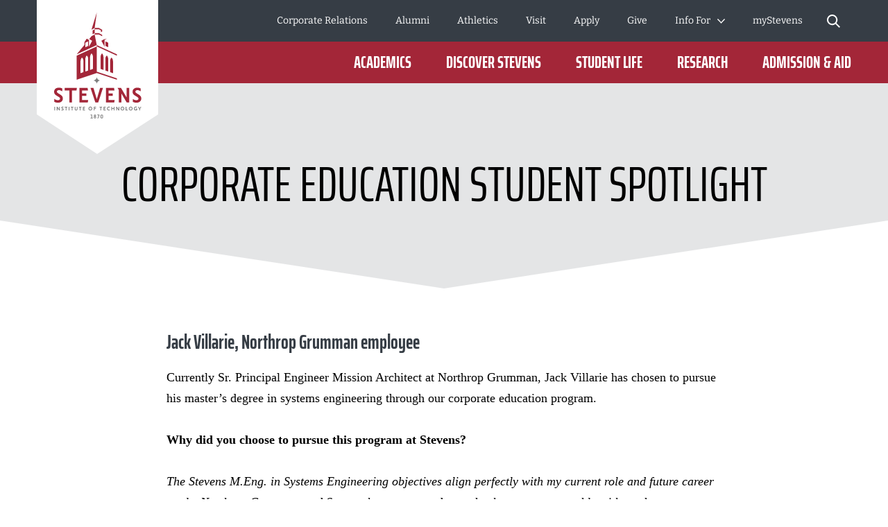

--- FILE ---
content_type: text/html; charset=utf-8
request_url: https://www.stevens.edu/page-basic/corporate-education-student-spotlight
body_size: 25433
content:
<!DOCTYPE html><html lang="en"><head><meta charSet="utf-8" data-next-head=""/><meta name="viewport" content="width=device-width" data-next-head=""/><meta name="twitter:card" content="summary_large_image" data-next-head=""/><meta name="twitter:site" content="@FollowStevens" data-next-head=""/><meta name="twitter:creator" content="@FollowStevens" data-next-head=""/><meta property="og:type" content="website" data-next-head=""/><meta property="og:locale" content="en_US" data-next-head=""/><meta property="og:site_name" content="Stevens Institute of Technology" data-next-head=""/><title data-next-head="">Corporate Education Student Spotlight | Stevens Institute of Technology</title><meta name="robots" content="index,follow" data-next-head=""/><meta property="og:title" content="Corporate Education Student Spotlight" data-next-head=""/><meta property="og:url" content="https://www.stevens.edu/page-basic/corporate-education-student-spotlight" data-next-head=""/><link rel="canonical" href="https://www.stevens.edu/page-basic/corporate-education-student-spotlight" data-next-head=""/><link rel="apple-touch-icon" sizes="180x180" href="/favicon/apple-touch-icon.png"/><link rel="icon" type="image/png" sizes="32x32" href="/favicon/favicon-32x32.png"/><link rel="icon" type="image/png" sizes="16x16" href="/favicon/favicon-16x16.png"/><link rel="manifest" href="/favicon/site.webmanifest"/><link rel="mask-icon" href="/favicon/safari-pinned-tab.svg" color="#a32638"/><meta name="msapplication-TileColor" content="#a32638"/><meta name="theme-color" content="#ffffff"/><meta name="format-detection" content="telephone=no"/><link rel="preload" href="/_next/static/css/5193345799d05935.css" as="style"/><link rel="preload" href="/_next/static/css/7c81f1e1351f6790.css" as="style"/><link rel="preload" href="/_next/static/css/f8c5eb1cf4faaa51.css" as="style"/><link rel="preload" href="/_next/static/css/50205beee6e93fcf.css" as="style"/><link rel="preload" href="/_next/static/css/85620dd576a16e74.css" as="style"/><link rel="preload" href="/_next/static/css/1889fa0ce5f74a7c.css" as="style"/><link rel="preload" href="/_next/static/css/956565aacb65355e.css" as="style"/><link rel="stylesheet" href="/_next/static/css/5193345799d05935.css" data-n-g=""/><link rel="stylesheet" href="/_next/static/css/7c81f1e1351f6790.css" data-n-p=""/><link rel="stylesheet" href="/_next/static/css/f8c5eb1cf4faaa51.css" data-n-p=""/><link rel="stylesheet" href="/_next/static/css/50205beee6e93fcf.css" data-n-p=""/><link rel="stylesheet" href="/_next/static/css/85620dd576a16e74.css" data-n-p=""/><link rel="stylesheet" href="/_next/static/css/1889fa0ce5f74a7c.css" data-n-p=""/><link rel="stylesheet" href="/_next/static/css/956565aacb65355e.css" data-n-p=""/><noscript data-n-css=""></noscript><script defer="" noModule="" src="/_next/static/chunks/polyfills-42372ed130431b0a.js"></script><script src="/_next/static/chunks/webpack-75ef9b20a3972791.js" defer=""></script><script src="/_next/static/chunks/framework-0907bc41f77e1d3c.js" defer=""></script><script src="/_next/static/chunks/main-a60daed146b3b3ab.js" defer=""></script><script src="/_next/static/chunks/pages/_app-4e8f1a03bd686d54.js" defer=""></script><script src="/_next/static/chunks/7e42aecb-94f8c450c54b9556.js" defer=""></script><script src="/_next/static/chunks/2852-94084b85c56bc65a.js" defer=""></script><script src="/_next/static/chunks/2935-5095bb2fc271f1b4.js" defer=""></script><script src="/_next/static/chunks/4137-b9c4466888f57cf3.js" defer=""></script><script src="/_next/static/chunks/321-2154d2b3550e82d5.js" defer=""></script><script src="/_next/static/chunks/pages/page-basic/%5Bslug%5D-2efcfeb90155adc3.js" defer=""></script><script src="/_next/static/dauM2pRjBvvgB86b2hZKO/_buildManifest.js" defer=""></script><script src="/_next/static/dauM2pRjBvvgB86b2hZKO/_ssgManifest.js" defer=""></script></head><body><div id="__next"><div data-expected="health check 6652db41-6e35-4db8-b99d-959a653d8b3f"></div><a class="skip-link" href="#main-content">Skip to Content</a><div class="page-wrapper"><div class="border-b bg-accent-1 border-accent-2"><div class="layout-container"><div class="layout-container-inner"><div class="py-2 text-center text-sm"></div></div></div></div><header class="header_cc--header__XdB30 header_no-preview__c_Jxd"><div class="header_c--header__bhlLy"><div class="notification-banner_cc--notification-banner__h5_qN"><div class="notification-banner_c--notification-banner__tX9Ex"></div></div><div class="header_header-bg-container__Punew undefined undefined"></div><div class="header_header-wrapper__l7pPJ undefined undefined"><div class="header_logo-wrapper__kqhMf"><a aria-label="Go to Homepage" href="/"><svg class="big-logo" height="222" viewBox="0 0 175 222" width="175" xmlns="http://www.w3.org/2000/svg" xmlns:xlink="http://www.w3.org/1999/xlink"><mask fill="#fff"><path d="m0 0h18.2063219v5.50659694h-18.2063219z" fill="#fff" fill-rule="evenodd"></path></mask><mask fill="#fff"><path d="m0 152.776179h125.685921v-152.776179h-125.685921z" fill="#fff" fill-rule="evenodd"></path></mask><g fill="none" fill-rule="evenodd"><path d="m0 0h175v165l-88 57-87-57z" fill="#fff"></path><g transform="translate(25 18)"><path d="m15.4239716 3.58581223c0 .55053275.3560925.92067249.8852018.92067249.5250856 0 .8778252-.37013974.8778252-.92067249v-1.6649607c0-.55921834-.3446923-.92000437-.8778252-.92000437-.5378272 0-.8852018.36078603-.8852018.92000437zm2.7823503-1.68767686v1.71039301c0 1.08235808-.8154587 1.89813538-1.8971485 1.89813538-1.0857135 0-1.9045252-.8157773-1.9045252-1.89813538v-1.71039301c0-1.09972926.8007053-1.89813537 1.9045252-1.89813537 1.0997962 0 1.8971485.79840611 1.8971485 1.89813537zm-8.324921-.83648908h1.8964779l-1.77845098 4.36083406h1.16216268l1.7429088-4.49913537.0046943-.83916157h-3.19343274zm-2.79039763.43895633c0-.32871616-.26556056-.57658952-.61695886-.57658952-.34737467 0-.60958218.24787336-.60958218.57658952 0 .34341485.25617205.59195633.60958218.59195633.3513983 0 .61695886-.25455458.61695886-.59195633zm.16899308 2.32974236c0-.43361136-.33798616-.75965502-.78595194-.75965502-.43656546 0-.77790466.33339301-.77790466.75965502 0 .42158515.3413392.75230568.77790466.75230568.4405891 0 .78595194-.33072053.78595194-.75230568zm.98109871.00734934c0 .95140612-.75979825 1.66896944-1.76705065 1.66896944-1.00322876 0-1.75900337-.71756332-1.75900337-1.66896944 0-.5491965.25483084-1.00686026.70413783-1.27277292-.3332919-.23851965-.52843867-.62736681-.52843867-1.06431878 0-.85519651.68066657-1.50060262 1.58330421-1.50060262.90666128 0 1.59068089.64540611 1.59068089 1.50060262 0 .43895633-.19380556.82245852-.53581536 1.07033188.44796578.25989956.71218512.72491266.71218512 1.26675982zm-5.97175942.60732315h1.06559525v.97746288h-3.33493089v-.97746288h1.2500123v-3.38337118h-1.08101922l-.16564004-.97746288h2.2659826z" fill="#7f7f7f" mask="url(#a)" transform="translate(52.394963 147.269582)"></path><path d="m15.3166744 108.761887h17.5377262l-.5921464 3.615878h-6.5820122v17.3959h-3.782226v-17.3959h-6.5813416z" fill="#a32638"></path><path d="m8.84960427 118.381178-3.18069118-1.980315c-1.12058506-.694179-1.64231766-1.390362-1.64231766-2.190104 0-1.356289 1.12662053-2.198791 2.9406137-2.198791 1.50014889 0 3.24104587.59797 4.43472717 1.522651l.2387362.18507v-4.169751l-.0818141-.040756c-.9904872-.493742-2.5804975-1.082358-4.53062399-1.082358-5.18178383 0-7.02796617 3.050646-7.02796617 5.905533 0 2.434637 1.03675913 4.076214 3.46435813 5.487288l3.24171646 1.980314c1.28354268.785044 1.85557084 1.525992 1.85557084 2.403236 0 1.409738-1.20172857 2.320389-3.06266427 2.320389-2.0326112 0-3.9384776-.950738-4.95243608-1.764511l-.24074808-.193756v4.300035l.08315533.040088c.92409708.448978 2.83734016 1.20262 5.26292733 1.20262 3.45295781 0 6.936093-1.882101 6.936093-6.08793 0-2.391878-1.1185733-4.078887-3.73863663-5.638952" fill="#a32638"></path><path d="m48.8402742 112.377631-.5914758-3.615877h-11.7329481v21.011777h12.028686l.5914757-3.61521h-8.8386063v-5.811327h6.090457v-3.615878h-6.090457v-4.353485z" fill="#a32638"></path><path d="m86.9639058 112.377631-.5914758-3.615877h-11.7329481v21.011777h12.028686l.5914758-3.61521h-8.8386063v-5.811327h6.0904569v-3.615878h-6.0904569v-4.353485z" fill="#a32638"></path><path d="m61.4983252 125.125872-4.8075848-16.363651h-4.2020264l6.9501757 21.01111h4.0886937l6.9501757-21.01111h-4.2013557z" fill="#a32638"></path><path d="m121.94668 118.381178-3.180691-1.980315c-1.120585-.694179-1.642317-1.390362-1.642317-2.190104 0-1.356289 1.12662-2.198791 2.940613-2.198791 1.500149 0 3.241046.59797 4.434727 1.522651l.238737.18507v-4.169751l-.081814-.040756c-.990488-.493742-2.580498-1.082358-4.530624-1.082358-5.181784 0-7.028637 3.050646-7.028637 5.905533 0 2.434637 1.037429 4.076214 3.465028 5.487288l3.241717 1.980314c1.283543.785044 1.855571 1.525992 1.855571 2.403236 0 1.409738-1.202399 2.320389-3.062664 2.320389-2.032612 0-3.938478-.950738-4.952437-1.764511l-.240748-.193756v4.300035l.083156.040088c.924097.448978 2.83734 1.20262 5.262927 1.20262 3.452958 0 6.936093-1.882101 6.936093-6.08793 0-2.391878-1.118573-4.078887-3.738637-5.638952" fill="#a32638"></path><path d="m104.542539 108.761954v13.874227l-8.1317859-13.874227h-4.9893195l1.7040136 2.657791v18.353986h3.782226v-13.099205l7.7072918 13.099205h3.70913v-21.011777z" fill="#a32638"></path><g fill="#7f7f7f"><path d="m66.1121046 98.0448052c-2.3350552-.4369519-4.1745315-2.2702794-4.6137794-4.5966812-.4385772 2.3264018-2.2787241 4.1597293-4.6137793 4.5966812 2.3350552.4376201 4.1752021 2.2702798 4.6137793 4.5966808.4392479-2.326401 2.2787242-4.1590607 4.6137794-4.5966808"></path><path d="m.305797 141.232362h1.05553614v-5.338296h-1.05553614z" mask="url(#b)"></path><path d="m7.21198085 141.232095h1.05553614v-5.338297h-1.05553614v3.51566l-2.45308208-3.51566h-1.25671838v.070153l.37218714.59062v4.677524h1.05553614v-3.194961z" mask="url(#b)"></path><path d="m13.4444054 136.044059c-.3218916-.140306-.7336446-.250546-1.1460682-.250546-1.3673686 0-1.8394762.801079-1.8394762 1.532673 0 .600642.2112413 1.041602.9147086 1.432454l.8040583.500423c.2615369.16035.4023645.350765.4023645.550533 0 .290633-.2414187.531157-.7041379.531157-.5123441 0-1.0253588-.230502-1.3063433-.461004v1.171886c.3312801.140306.8141175.280612 1.3465798.280612 1.226541 0 1.7898513-.75097 1.7898513-1.582114 0-.591288-.2514778-1.071668-.9650041-1.462519l-.8147881-.481048c-.2206298-.140306-.3312801-.289966-.3312801-.500424 0-.280611.2213005-.521135.6531717-.521135.45266 0 .9247677.190414 1.1963637.390851z" mask="url(#b)"></path><path d="m16.6710332 141.232095h1.0555361v-4.32676h1.3170731l.16564-1.011537h-3.8553223v1.011537h1.3170731z" mask="url(#b)"></path><path d="m21.0336029 141.232362h1.0555362v-5.338296h-1.0555362z" mask="url(#b)"></path><path d="m32.714646 135.893798v3.435485c0 .570576-.3721871.981472-.9750632.981472-.5934876 0-.9750633-.410896-.9750633-.981472v-3.435485h-1.0555361v3.35531c0 1.302171.7839401 2.083206 2.0305994 2.083206 1.2466592 0 2.0305994-.781035 2.0305994-2.083206v-3.35531z" mask="url(#b)"></path><path d="m44.4153379 141.232095.16564-1.011537h-2.1459438v-1.28814h1.5195965v-1.011537h-1.5195965v-1.015546h2.1459438l-.16564-1.011537h-3.03584v5.338297z" mask="url(#b)"></path><path d="m52.2515202 140.270734c-.954945 0-1.6892602-.750969-1.6892602-1.703044 0-.961428.7343152-1.712397 1.6892602-1.712397.9650041 0 1.6885896.750969 1.6885896 1.712397 0 .952075-.7235855 1.703044-1.6885896 1.703044m0-4.477087c-1.57861 0-2.7743031 1.19193-2.7743031 2.774043 0 1.57276 1.1956931 2.76469 2.7743031 2.76469 1.5786099 0 2.7843621-1.19193 2.7843621-2.76469 0-1.582113-1.2057522-2.774043-2.7843621-2.774043" mask="url(#b)"></path><path d="m60.1892324 138.932752v-1.011537h-1.819358v-1.015546h1.9803038l.1656401-1.012205h-3.2014801v5.338965h1.0555362v-2.299677z" mask="url(#b)"></path><path d="m80.1969401 139.839929c-.2816552.250546-.7336446.430939-1.2567184.430939-.9650041 0-1.6785305-.751638-1.6785305-1.703044 0-.961428.7235855-1.712397 1.6785305-1.712397.5230738 0 .9650041.170371 1.2567184.440292v-1.211305c-.3520689-.190415-.7939993-.290634-1.2466593-.290634-1.5779393 0-2.774303 1.19193-2.774303 2.774044 0 1.57276 1.1963637 2.76469 2.774303 2.76469.45266 0 .8945904-.11024 1.2466593-.290633z" mask="url(#b)"></path><path d="m85.987099 141.232095h1.0555361v-5.338297h-1.0555361v2.143336h-2.5436141v-2.143336h-1.0555361v5.338297h1.0555361v-2.183423h2.5436141z" mask="url(#b)"></path><path d="m89.1291632 135.893798.4157766.660773v4.677524h1.0562068v-3.194961l2.2814065 3.194961h1.0555362v-5.338297h-1.0555362v3.51566l-2.4524114-3.51566z" mask="url(#b)"></path><path d="m98.5078097 140.270734c-.954945 0-1.6885896-.750969-1.6885896-1.703044 0-.961428.7336446-1.712397 1.6885896-1.712397.9650041 0 1.6892603.750969 1.6892603 1.712397 0 .952075-.7242562 1.703044-1.6892603 1.703044m0-4.477087c-1.57861 0-2.7743031 1.19193-2.7743031 2.774043 0 1.57276 1.1956931 2.76469 2.7743031 2.76469 1.5786103 0 2.7843623-1.19193 2.7843623-2.76469 0-1.582113-1.205752-2.774043-2.7843623-2.774043" mask="url(#b)"></path><path d="m106.123362 141.232095.16564-1.011537h-2.145944v-4.32676h-1.055536v5.338297z" mask="url(#b)"></path><path d="m110.415518 140.270734c-.954945 0-1.68859-.750969-1.68859-1.703044 0-.961428.733645-1.712397 1.68859-1.712397.965004 0 1.68926.750969 1.68926 1.712397 0 .952075-.724256 1.703044-1.68926 1.703044m0-4.477087c-1.57861 0-2.774303 1.19193-2.774303 2.774043 0 1.57276 1.195693 2.76469 2.774303 2.76469s2.785033-1.19193 2.785033-2.76469c0-1.582113-1.206423-2.774043-2.785033-2.774043" mask="url(#b)"></path><path d="m122.751007 141.232095h1.055536v-1.832659l1.879042-3.505638h-1.186304l-1.2252 2.454013-1.215812-2.454013h-1.196363l1.889101 3.495616z" mask="url(#b)"></path><path d="m119.667889 140.720982v-2.286983h-2.022552l-.001341.966773h.937509l.001341.716895c-.162287.093537-.411082.140306-.745715.140306-.349387 0-.660549-.066812-.933486-.199101-.273608-.132288-.48619-.322034-.639089-.569908-.152228-.247205-.228677-.537838-.228677-.871231 0-.578594.156252-1.014878.468755-1.308852.312503-.294642.763822-.441629 1.354627-.441629.166981 0 .37554.033407.623665.099551.248795.066144.443942.138301.586781.217139l.347375-.992829c-.221971-.118258-.477473-.213799-.767846-.287293-.290373-.073493-.600864-.11024-.930132-.11024-.511674 0-.979087.108904-1.40224.32738-.423824.218476-.760469.546524-1.011276.98548-.251478.438957-.376882.974122-.376882 1.606834 0 .505101.118027.954747.354752 1.349607.236053.39486.572028.703533 1.007252.926686s.941533.334729 1.516914.334729c.211912 0 .446625-.030734.704809-.092201.258183-.061467.494908-.139637.708832-.235179.213923-.095541.362798-.187742.446624-.275934" mask="url(#b)"></path><path d="m25.406433 141.232095h1.0555361v-4.32676h1.3170731l.16564-1.011537h-3.8553223v1.011537h1.3170731z" mask="url(#b)"></path><path d="m37.016727 141.232095h1.0555361v-4.32676h1.3170731l.16564-1.011537h-3.8553223v1.011537h1.3170731z" mask="url(#b)"></path><path d="m66.7284599 141.232095h1.0555361v-4.32676h1.3170731l.16564-1.011537h-3.8553223v1.011537h1.3170731z" mask="url(#b)"></path><path d="m74.306123 141.232095.16564-1.011537h-2.1459438v-1.28814h1.5195965v-1.011537h-1.5195965v-1.015546h2.1459438l-.16564-1.011537h-3.03584v5.338297z" mask="url(#b)"></path></g><path d="m55.490353 25.8846603 2.9412843-1.6255415v5.5601135l-2.9412843 1.5487074zm18.4276224 22.3827642v-6.5743232l4.1638017 1.9729651v6.448048zm-5.7786245-7.4609214 3.5119713-2.054476 4.3482187-1.0369258-3.3711437 1.972297v9.4432401zm-19.0559815 7.4609214-4.1638018 1.8466899v-6.448048l4.1638018-1.9729651zm9.3489385-16.5066289-4.5634837 2.4012315-3.2336692 4.1710873 4.22818 2.4733887-4.4903875 8.3241353v-9.4432401l-3.3711437-1.972297-3.3718143 5.1672577v4.0681965l-11.1287308 13.3991921 28.999749-13.3464105zm10.7015539-4.2439126-1.6228701.8030829v-2.4339694l-2.9419549-1.6268777h-6.1373995v-1.9415633h6.1373995l4.564825 2.524834zm-7.6335247 19.4864541 28.9950547 13.3444061v1.9415634l-28.9950547-13.3444062zm3.0686997-17.1841048 4.564825 2.4032358v1.9415633l-4.564825-2.4032358h-6.1373995v-1.9408952zm20.3770782 41.1008777v16.5794542l-4.1765432-1.4164192v-16.5126419c0-1.5433625.7376682-3.5089782 2.0882716-4.6020262 1.2862251 1.1665414 2.0882716 3.7568515 2.0882716 5.9516331zm-6.8623261-2.9691353v17.2208515l-4.1758726-1.4164192v-17.1547074c0-1.5426944.7369976-3.5083101 2.087601-4.6013581 1.2862251 1.1665415 2.0882716 3.7568515 2.0882716 5.9516332zm-6.8623261-2.967131v17.8602445l-4.1758727-1.4164192v-17.7941004c0-1.5426944.7376682-3.5083101 2.0882717-4.6013581 1.2855545 1.1665415 2.087601 3.7568515 2.087601 5.9516332zm-12.7898255-42.6662882-4.5661662 2.5255021 7.634866-24.84279035zm-2.480577 59.1101135-4.1758726 1.4164192v-17.8602445c0-2.1947817.8020465-4.7850917 2.087601-5.9516332 1.3506034 1.093048 2.0882716 3.0586637 2.0882716 4.6020262zm-6.8623261 2.327738-4.1758726 1.4164192v-17.2208515c0-2.1947817.8020465-4.7850917 2.0882716-5.9516332 1.3506034 1.093048 2.087601 3.0586637 2.087601 4.6013581zm-6.8616555 2.327738-4.1765432 1.4164192v-16.5794542c0-2.1947816.8020465-4.7850917 2.0882716-5.9516331 1.3506034 1.093048 2.0882716 3.0586637 2.0882716 4.6020262zm19.2732584 1.2447118 28.9950547 9.6222969v-1.9415633l-28.9943841-9.622297v-36.441393l-28.999749 13.3450743v34.660179z" fill="#a32638" mask="url(#b)"></path></g></g></svg><svg class="small-logo" width="120px" height="32px" viewBox="0 0 120 32" version="1.1" xmlns="http://www.w3.org/2000/svg" xmlns:xlink="http://www.w3.org/1999/xlink"><defs><polygon points="0 31.5334705 120 31.5334705 120 0 0 0"></polygon></defs><g stroke="none" stroke-width="1" fill="none" fill-rule="evenodd"><g transform="translate(-77.000000, -1096.000000)"><g transform="translate(0.000000, 1082.000000)"><g transform="translate(77.000000, 14.000000)"><polygon fill="#FFFFFF" points="14.6237557 0.320779986 31.3679945 0.320779986 30.8030466 3.78571811 24.5182849 3.78571811 24.5182849 20.4562187 20.907383 20.4562187 20.907383 3.78571811 14.6237557 3.78571811"></polygon><g><path d="M8.4492987,9.53907336 L5.4127983,7.64116607 C4.34264934,6.97600988 3.84425488,6.30896297 3.84425488,5.54246405 C3.84425488,4.24278138 4.92007601,3.43544285 6.65197785,3.43544285 C8.08438925,3.43544285 9.74671251,4.00833178 10.8860619,4.89470251 L11.114083,5.07205228 L11.114083,1.07582113 L11.0361853,1.0364941 C10.0904459,0.563813461 8.57219566,0 6.71021211,0 C1.76294751,0 3.78144508e-05,2.92343519 3.78144508e-05,5.65893256 C3.78144508e-05,7.99246232 0.990020136,9.56554347 3.30804597,10.9177882 L6.40278062,12.8153174 C7.62834697,13.5674468 8.17476579,14.2776022 8.17476579,15.1185956 C8.17476579,16.4689496 7.02709721,17.3420853 5.25057431,17.3420853 C3.30993669,17.3420853 1.49030532,16.4311352 0.521877235,15.6506449 L0.291965375,15.4657322 L0.291965375,19.5859948 L0.371375721,19.6245655 C1.253965,20.0552721 3.08040298,20.7775281 5.39653809,20.7775281 C8.69282376,20.7775281 12.0189829,18.9734007 12.0189829,14.9431365 C12.0189829,12.6504464 10.9507246,11.0342567 8.4492987,9.53907336" fill="#FFFFFF"></path><polygon fill="#FFFFFF" points="46.63089 3.78579374 46.0659421 0.320855615 34.8637892 0.320855615 34.8637892 20.4562944 46.348416 20.4562944 46.9133639 16.9917344 38.4746911 16.9917344 38.4746911 11.4228002 44.2897973 11.4228002 44.2897973 7.95824024 38.4746911 7.95824024 38.4746911 3.78579374"></polygon><polygon fill="#FFFFFF" points="83.0299459 3.78579374 82.464998 0.320855615 71.2628451 0.320855615 71.2628451 20.4562944 82.7474719 20.4562944 83.3124198 16.9917344 74.873747 16.9917344 74.873747 11.4228002 80.6888532 11.4228002 80.6888532 7.95824024 74.873747 7.95824024 74.873747 3.78579374"></polygon><polygon fill="#FFFFFF" points="58.7163885 16.0026218 54.1260923 0.320969058 50.1143572 0.320969058 56.7504152 20.4564078 60.6540009 20.4564078 67.2896808 0.320969058 63.2779457 0.320969058"></polygon><path d="M116.430202,9.53907336 L113.393702,7.64116607 C112.323553,6.97600988 111.825159,6.30896297 111.825159,5.54246405 C111.825159,4.24278138 112.90098,3.43544285 114.632882,3.43544285 C116.065293,3.43544285 117.727616,4.00833178 118.866966,4.89470251 L119.094987,5.07205228 L119.094987,1.07582113 L119.017089,1.0364941 C118.07135,0.563813461 116.553099,0 114.691116,0 C109.743473,0 107.980942,2.92343519 107.980942,5.65893256 C107.980942,7.99246232 108.970924,9.56554347 111.28895,10.9177882 L114.383684,12.8156955 C115.609251,13.5674468 116.155669,14.2776022 116.155669,15.1185956 C116.155669,16.4689496 115.008001,17.3420853 113.231478,17.3420853 C111.29084,17.3420853 109.471209,16.4311352 108.502781,15.6506449 L108.272869,15.4657322 L108.272869,19.5859948 L108.352279,19.6245655 C109.234869,20.0552721 111.061307,20.7775281 113.377442,20.7775281 C116.674106,20.7775281 119.999887,18.9734007 119.999887,14.9431365 C119.999887,12.6504464 118.931628,11.0342567 116.430202,9.53907336" fill="#FFFFFF"></path><polygon fill="#FFFFFF" points="99.8133983 0.320817801 99.8133983 13.6163787 92.0497134 0.320817801 87.2854707 0.320817801 88.9130047 2.86799921 88.9130047 20.4562566 92.5239066 20.4562566 92.5239066 7.90337147 99.8825987 20.4562566 103.423922 20.4562566 103.423922 0.320817801"></polygon><mask fill="white"><use xlink:href="#path-1"></use></mask><g></g><polygon fill="#E4E5E6" mask="url(#mask-2)" points="0.29192756 31.4374218 1.29968267 31.4374218 1.29968267 26.3215048 0.29192756 26.3215048"></polygon><polygon fill="#E4E5E6" mask="url(#mask-2)" points="6.88570897 31.4374974 7.89346409 31.4374974 7.89346409 26.3215804 6.88570897 26.3215804 6.88570897 29.6904698 4.54386004 26.3215804 3.34400751 26.3215804 3.34400751 26.3888901 3.69908521 26.9549724 3.69908521 31.4374974 4.70684032 31.4374974 4.70684032 28.3756614"></polygon><path d="M12.836191,26.4656534 C12.5291376,26.3314121 12.1354892,26.2255317 11.7418407,26.2255317 C10.4364859,26.2255317 9.98535951,26.9935432 9.98535951,27.694245 C9.98535951,28.270159 10.1869105,28.6925465 10.8588733,29.0669095 L11.6268848,29.5467749 C11.8764602,29.7003016 12.0107015,29.8825672 12.0107015,30.0746646 C12.0107015,30.352979 11.7804115,30.583269 11.3387387,30.583269 C10.8494197,30.583269 10.3597226,30.3624326 10.09124,30.1415962 L10.09124,31.2646854 C10.4077469,31.3989267 10.8687051,31.5335461 11.3773094,31.5335461 C12.548423,31.5335461 13.0857663,30.813559 13.0857663,30.0168085 C13.0857663,29.4507262 12.8456446,28.989768 12.1642282,28.6157831 L11.3867631,28.154825 C11.1757584,28.0205837 11.0702561,27.8765106 11.0702561,27.6749596 C11.0702561,27.4060988 11.2812607,27.1758088 11.6941945,27.1758088 C12.1260356,27.1758088 12.577162,27.3580745 12.836191,27.5501719 L12.836191,26.4656534 Z" fill="#E4E5E6" mask="url(#mask-2)"></path><polygon fill="#E4E5E6" mask="url(#mask-2)" points="15.9169343 31.4374974 16.9246894 31.4374974 16.9246894 27.2911429 18.1820199 27.2911429 18.3400843 26.3215804 14.6596038 26.3215804 14.6596038 27.2911429 15.9169343 27.2911429"></polygon><polygon fill="#E4E5E6" mask="url(#mask-2)" points="20.0821204 31.4374218 21.0898755 31.4374218 21.0898755 26.3215048 20.0821204 26.3215048"></polygon><path d="M31.2346985,26.321656 L31.2346985,29.6137821 C31.2346985,30.1609572 30.8796208,30.5546056 30.3037068,30.5546056 C29.7372463,30.5546056 29.372715,30.1609572 29.372715,29.6137821 L29.372715,26.321656 L28.3649599,26.321656 L28.3649599,29.5370188 C28.3649599,30.7848956 29.1133079,31.5336218 30.3037068,31.5336218 C31.4937275,31.5336218 32.2424537,30.7848956 32.2424537,29.5370188 L32.2424537,26.321656 L31.2346985,26.321656 Z" fill="#E4E5E6" mask="url(#mask-2)"></path><polygon fill="#E4E5E6" mask="url(#mask-2)" points="42.4061083 31.4374974 42.5641727 30.4679349 40.5153858 30.4679349 40.5153858 29.2340494 41.9663262 29.2340494 41.9663262 28.2644869 40.5153858 28.2644869 40.5153858 27.2911429 42.5641727 27.2911429 42.4061083 26.3215804 39.5076306 26.3215804 39.5076306 31.4374974"></polygon><path d="M49.8878108,30.5161483 C48.9757263,30.5161483 48.2750245,29.7961612 48.2750245,28.8844548 C48.2750245,27.9629166 48.9757263,27.2433076 49.8878108,27.2433076 C50.8089708,27.2433076 51.500219,27.9629166 51.500219,28.8844548 C51.500219,29.7961612 50.8089708,30.5161483 49.8878108,30.5161483 M49.8878108,26.2257208 C48.380905,26.2257208 47.2389085,27.3677172 47.2389085,28.8844548 C47.2389085,30.3913607 48.380905,31.5333571 49.8878108,31.5333571 C51.3947167,31.5333571 52.5465449,30.3913607 52.5465449,28.8844548 C52.5465449,27.3677172 51.3947167,26.2257208 49.8878108,26.2257208" fill="#E4E5E6" mask="url(#mask-2)"></path><polygon fill="#E4E5E6" mask="url(#mask-2)" points="57.4664318 29.2339359 57.4664318 28.2643734 55.7292359 28.2643734 55.7292359 27.2910295 57.6199585 27.2910295 57.7780229 26.3214669 54.7214808 26.3214669 54.7214808 31.437384 55.7292359 31.437384 55.7292359 29.2339359"></polygon><path d="M76.5691201,30.103328 C76.3002593,30.3434497 75.8684183,30.5158836 75.3692676,30.5158836 C74.4481075,30.5158836 73.766313,29.7962746 73.766313,28.8841901 C73.766313,27.9630301 74.4575612,27.2430429 75.3692676,27.2430429 C75.8684183,27.2430429 76.2908057,27.4064014 76.5691201,27.6654303 L76.5691201,26.5041486 C76.2333278,26.3215048 75.8109404,26.2258342 75.3790993,26.2258342 C73.8721935,26.2258342 72.7298189,27.3678306 72.7298189,28.8841901 C72.7298189,30.3914741 73.8721935,31.5334705 75.3790993,31.5334705 C75.8109404,31.5334705 76.2333278,31.4279682 76.5691201,31.2551562 L76.5691201,30.103328 Z" fill="#E4E5E6" mask="url(#mask-2)"></path><polygon fill="#E4E5E6" mask="url(#mask-2)" points="82.0973281 31.4374974 83.1050832 31.4374974 83.1050832 26.3215804 82.0973281 26.3215804 82.0973281 28.3756614 79.6688841 28.3756614 79.6688841 26.3215804 78.661129 26.3215804 78.661129 31.4374974 79.6688841 31.4374974 79.6688841 29.3452239 82.0973281 29.3452239"></polygon><polygon fill="#E4E5E6" mask="url(#mask-2)" points="85.0972997 26.321656 85.4947296 26.9550481 85.4947296 31.4375731 86.5024847 31.4375731 86.5024847 28.375737 88.6809752 31.4375731 89.6891085 31.4375731 89.6891085 26.321656 88.6809752 26.321656 88.6809752 29.6905454 86.3391263 26.321656"></polygon><path d="M94.0516482,30.5161483 C93.1399418,30.5161483 92.4392401,29.7961612 92.4392401,28.8844548 C92.4392401,27.9629166 93.1399418,27.2433076 94.0516482,27.2433076 C94.9731864,27.2433076 95.6644346,27.9629166 95.6644346,28.8844548 C95.6644346,29.7961612 94.9731864,30.5161483 94.0516482,30.5161483 M94.0516482,26.2257208 C92.5447424,26.2257208 91.402746,27.3677172 91.402746,28.8844548 C91.402746,30.3913607 92.5447424,31.5333571 94.0516482,31.5333571 C95.5585541,31.5333571 96.7103823,30.3913607 96.7103823,28.8844548 C96.7103823,27.3677172 95.5585541,26.2257208 94.0516482,26.2257208" fill="#E4E5E6" mask="url(#mask-2)"></path><polygon fill="#E4E5E6" mask="url(#mask-2)" points="101.322724 31.4374974 101.480789 30.4679349 99.4320017 30.4679349 99.4320017 26.3215804 98.4238685 26.3215804 98.4238685 31.4374974"></polygon><path d="M105.420714,30.5161483 C104.509008,30.5161483 103.808306,29.7961612 103.808306,28.8844548 C103.808306,27.9629166 104.509008,27.2433076 105.420714,27.2433076 C106.342252,27.2433076 107.0335,27.9629166 107.0335,28.8844548 C107.0335,29.7961612 106.342252,30.5161483 105.420714,30.5161483 M105.420714,26.2257208 C103.913808,26.2257208 102.771812,27.3677172 102.771812,28.8844548 C102.771812,30.3913607 103.913808,31.5333571 105.420714,31.5333571 C106.92762,31.5333571 108.079448,30.3913607 108.079448,28.8844548 C108.079448,27.3677172 106.92762,26.2257208 105.420714,26.2257208" fill="#E4E5E6" mask="url(#mask-2)"></path><polygon fill="#E4E5E6" mask="url(#mask-2)" points="117.198176 31.4374974 118.205931 31.4374974 118.205931 29.6813943 119.999849 26.3215804 118.867306 26.3215804 117.697327 28.6736392 116.536423 26.3215804 115.394427 26.3215804 117.198176 29.6715626"></polygon><path d="M114.25451,30.9476112 L114.25451,28.7558857 L112.323326,28.7558857 L112.322192,29.6823397 L113.21726,29.6823397 L113.218394,30.3698064 C113.063355,30.4590485 112.826258,30.5036696 112.506726,30.5036696 C112.172825,30.5036696 111.875981,30.4401413 111.615061,30.3134629 C111.35452,30.1864063 111.151078,30.0045188 111.005493,29.7670441 C110.859529,29.5299475 110.786925,29.2516331 110.786925,28.932101 C110.786925,28.3777412 110.935914,27.9595133 111.234648,27.6774175 C111.533004,27.3956999 111.964089,27.254652 112.527902,27.254652 C112.687479,27.254652 112.886005,27.2864161 113.12348,27.3495662 C113.360577,27.4130945 113.54738,27.4826731 113.683512,27.5575457 L114.014767,26.6061341 C113.803384,26.4934471 113.559102,26.4019361 113.281922,26.3316012 C113.004743,26.2608882 112.708655,26.2257208 112.394039,26.2257208 C111.905098,26.2257208 111.458888,26.3304668 111.054651,26.5392026 C110.650793,26.7483165 110.328992,27.0633108 110.089248,27.4838075 C109.849505,27.9043042 109.729633,28.4174463 109.729633,29.023612 C109.729633,29.5076369 109.842698,29.9387217 110.068072,30.3168662 C110.293825,30.6950107 110.614113,30.9910978 111.030072,31.2047495 C111.446031,31.4187793 111.928921,31.525416 112.478365,31.525416 C112.680295,31.525416 112.904912,31.4959208 113.151463,31.4373084 C113.398013,31.378696 113.623765,31.3034452 113.827963,31.2119342 C114.032539,31.1204233 114.174344,31.0323156 114.25451,30.9476112" fill="#E4E5E6" mask="url(#mask-2)"></path><polygon fill="#E4E5E6" mask="url(#mask-2)" points="24.2571761 31.4374974 25.2649312 31.4374974 25.2649312 27.2911429 26.5222617 27.2911429 26.6803261 26.3215804 22.9998456 26.3215804 22.9998456 27.2911429 24.2571761 27.2911429"></polygon><polygon fill="#E4E5E6" mask="url(#mask-2)" points="35.3422176 31.4374974 36.3499727 31.4374974 36.3499727 27.2911429 37.6073032 27.2911429 37.7653676 26.3215804 34.0848871 26.3215804 34.0848871 27.2911429 35.3422176 27.2911429"></polygon><polygon fill="#E4E5E6" mask="url(#mask-2)" points="63.7099001 31.4374974 64.7176553 31.4374974 64.7176553 27.2911429 65.9749857 27.2911429 66.1330501 26.3215804 62.4525696 26.3215804 62.4525696 27.2911429 63.7099001 27.2911429"></polygon><polygon fill="#E4E5E6" mask="url(#mask-2)" points="70.9447499 31.4374974 71.1028143 30.4679349 69.0540274 30.4679349 69.0540274 29.2340494 70.5049679 29.2340494 70.5049679 28.2644869 69.0540274 28.2644869 69.0540274 27.2911429 71.1028143 27.2911429 70.9447499 26.3215804 68.0462723 26.3215804 68.0462723 31.4374974"></polygon></g></g></g></g></g></svg></a></div><div class="header_mobile-nav__gMBL0"><button class="header_hamburger-button__A9T4F " aria-label="Toggle Main Menu"><svg class="header_close-icon__Xdkxd" height="18" viewBox="0 0 18 18" width="18" xmlns="http://www.w3.org/2000/svg"><path d="m16.4719587.08885563 1.4142136 1.41421357-7.4843167 7.48478643 7.4843167 7.48410307-1.4142136 1.4142136-7.48410307-7.4843167-7.48478643 7.4843167-1.41421357-1.4142136 7.485-7.48410307-7.485-7.48478643 1.41421357-1.41421357 7.48478643 7.485z" fill="#fff" fill-rule="evenodd"></path></svg><svg class="header_hamburger-icon__WZ_Kr" height="14" viewBox="0 0 25 14" width="25" xmlns="http://www.w3.org/2000/svg"><path d="m25 12v2h-25v-2zm-5-6v2h-20v-2zm5-6v2h-25v-2z" fill="#fff" fill-rule="evenodd"></path></svg></button><a class="header_search-button__ODUSh" aria-label="Stevens Search" href="http://search.stevens.edu/"><svg height="19" viewBox="0 0 19 19" width="19" xmlns="http://www.w3.org/2000/svg"><path d="m7.61742592 0c4.20698818 0 7.61742588 3.41043775 7.61742588 7.61742592 0 1.73730244-.5815919 3.33876678-1.560699 4.62031618l5.3258472 5.3259023-1.4363556 1.4363556-5.3259023-5.3258472c-1.2815494.9791071-2.88301374 1.560699-4.62031618 1.560699-4.20698817 0-7.61742592-3.4104377-7.61742592-7.61742588 0-4.20698817 3.41043775-7.61742592 7.61742592-7.61742592zm0 2.03131358c-3.08512466 0-5.58611234 2.50098768-5.58611234 5.58611234 0 3.08512468 2.50098768 5.58611238 5.58611234 5.58611238 3.08512468 0 5.58611238-2.5009877 5.58611238-5.58611238 0-3.08512466-2.5009877-5.58611234-5.58611238-5.58611234z" fill="#fff" fill-rule="evenodd"></path></svg></a></div><div class="header_nav-wrapper__QzhNq "><div class="header_top-nav-wrapper__lMfbS"><ul class="utility-menu_utility-nav__5BMfF undefined"><li class="utility-menu_menu-item__bL32x" data-position="0"><div class="utility-menu_link-wrapper__N0Qfv"><a class="menu-item-link" href="/corporate-relations">Corporate Relations </a></div></li><li class="utility-menu_menu-item__bL32x" data-position="1"><div class="utility-menu_link-wrapper__N0Qfv"><a class="menu-item-link" href="/development-alumni-engagement">Alumni</a></div></li><li class="utility-menu_menu-item__bL32x" data-position="2"><div class="utility-menu_link-wrapper__N0Qfv"><a class="menu-item-link" target="_blank" rel="noreferrer nofollow" href="https://stevensducks.com/">Athletics</a></div></li><li class="utility-menu_menu-item__bL32x" data-position="3"><div class="utility-menu_link-wrapper__N0Qfv"><a class="menu-item-link" href="/admission-aid/visit-stevens">Visit</a></div></li><li class="utility-menu_menu-item__bL32x" data-position="4"><div class="utility-menu_link-wrapper__N0Qfv"><a class="menu-item-link" href="/apply">Apply</a></div></li><li class="utility-menu_menu-item__bL32x" data-position="5"><div class="utility-menu_link-wrapper__N0Qfv"><a class="menu-item-link" href="/development-alumni-engagement/give-to-stevens">Give</a></div></li><li class="utility-menu_menu-item__bL32x" data-position="6"><div class="utility-menu_link-wrapper__N0Qfv"><button class="menu-item-link">Info For</button><button tabindex="-1" class="utility-menu_submenu-arrow__IrxPD " aria-label="Toggle Submenu"><svg height="6" viewBox="0 0 10 6" width="10" xmlns="http://www.w3.org/2000/svg"><path d="m5 4.14285714 4.14285714-4.14285714.85714286.85714286-5 5-5-5 .85714286-.85714286z" fill="#fff" fill-rule="evenodd"></path></svg></button></div><div class="utility-menu_submenu-wrapper__akehU "><ul class="utility-menu_utility-nav__5BMfF menu-item-children"><li class="utility-menu_menu-item__bL32x" data-position="0"><div class="utility-menu_link-wrapper__N0Qfv"><a class="menu-item-link" href="/info-for/why-stevens">Future Students</a></div></li><li class="utility-menu_menu-item__bL32x" data-position="1"><div class="utility-menu_link-wrapper__N0Qfv"><a class="menu-item-link" target="_blank" rel="noreferrer nofollow" href="https://login.stevens.edu">Current Students</a></div></li><li class="utility-menu_menu-item__bL32x" data-position="2"><div class="utility-menu_link-wrapper__N0Qfv"><a class="menu-item-link" href="/hr">Faculty and Staff</a></div></li><li class="utility-menu_menu-item__bL32x" data-position="3"><div class="utility-menu_link-wrapper__N0Qfv"><a class="menu-item-link" href="/information-for-parents-and-families">Parents and Families</a></div></li><li class="utility-menu_menu-item__bL32x" data-position="4"><div class="utility-menu_link-wrapper__N0Qfv"><a class="menu-item-link" href="/information-for-high-school-counselors">High School Counselors</a></div></li><li class="utility-menu_menu-item__bL32x" data-position="5"><div class="utility-menu_link-wrapper__N0Qfv"><a class="menu-item-link" href="/media-relations">Media </a></div></li></ul></div></li><li class="utility-menu_menu-item__bL32x" data-position="7"><div class="utility-menu_link-wrapper__N0Qfv"><a class="menu-item-link" target="_blank" rel="noreferrer nofollow" href="https://login.stevens.edu">myStevens</a></div></li></ul><a class="header_search-button__ODUSh" aria-label="Stevens Search" href="http://search.stevens.edu/"><svg height="19" viewBox="0 0 19 19" width="19" xmlns="http://www.w3.org/2000/svg"><path d="m7.61742592 0c4.20698818 0 7.61742588 3.41043775 7.61742588 7.61742592 0 1.73730244-.5815919 3.33876678-1.560699 4.62031618l5.3258472 5.3259023-1.4363556 1.4363556-5.3259023-5.3258472c-1.2815494.9791071-2.88301374 1.560699-4.62031618 1.560699-4.20698817 0-7.61742592-3.4104377-7.61742592-7.61742588 0-4.20698817 3.41043775-7.61742592 7.61742592-7.61742592zm0 2.03131358c-3.08512466 0-5.58611234 2.50098768-5.58611234 5.58611234 0 3.08512468 2.50098768 5.58611238 5.58611234 5.58611238 3.08512468 0 5.58611238-2.5009877 5.58611238-5.58611238 0-3.08512466-2.5009877-5.58611234-5.58611238-5.58611234z" fill="#fff" fill-rule="evenodd"></path></svg></a></div><div class="header_main-nav-wrapper__RbKT6"><ul class="main-menu_main-nav__c_u7X undefined"><li class="main-menu_menu-item__51Hly undefined "><div class="main-menu_link-wrapper__kkGDJ"><button class="">Academics</button><svg height="15" viewBox="0 0 9 15" width="9" xmlns="http://www.w3.org/2000/svg"><path d="m18.3928571 19.3214286 6.2142858-6.2142857 1.2857142 1.2857142-7.5 7.5-7.5-7.5 1.2857143-1.2857142z" fill="#fff" fill-rule="evenodd" transform="matrix(0 1 1 0 -13.107143 -10.892857)"></path></svg><button class="main-menu_submenu-arrow__g99WQ " aria-label="Toggle Submenu"></button><button class="main-menu_submenu-arrow-touch__6wnSJ " aria-label="Toggle Submenu"><svg height="15" viewBox="0 0 9 15" width="9" xmlns="http://www.w3.org/2000/svg"><path d="m18.3928571 19.3214286 6.2142858-6.2142857 1.2857142 1.2857142-7.5 7.5-7.5-7.5 1.2857143-1.2857142z" fill="#fff" fill-rule="evenodd" transform="matrix(0 1 1 0 -13.107143 -10.892857)"></path></svg></button></div><div class="main-menu_submenu-wrapper__iZfiH "><div class="main-menu_inner-wrapper__UR7Tw"><div class="main-menu_text-wrapper__79U7L"><h3>Academics</h3><div class="main-menu_f--description__4_K10">Stevens Institute of Technology is a student-centric research university, with technology at its core. Our three schools and one college uniquely prepare students for bright futures in diverse fields including tech, finance, medicine, energy, engineering — even art and music.</div></div><ul class="main-menu_main-nav__c_u7X undefined"><li class="main-menu_menu-item__51Hly  "><div class="main-menu_link-wrapper__kkGDJ"><a class="" href="/academics/academics-at-stevens">Academics at Stevens</a></div></li><li class="main-menu_menu-item__51Hly  "><div class="main-menu_link-wrapper__kkGDJ"><a class="external-link" target="_blank" rel="noreferrer nofollow" href="https://programs.stevens.edu/">Find Your Program</a></div></li><li class="main-menu_menu-item__51Hly  "><div class="main-menu_link-wrapper__kkGDJ"><a class="" href="/academics/our-schools">Our Schools</a></div></li><li class="main-menu_menu-item__51Hly undefined "><div class="main-menu_link-wrapper__kkGDJ"><a class="" href="/academics/undergraduate-study">Undergraduate Study</a><svg height="15" viewBox="0 0 9 15" width="9" xmlns="http://www.w3.org/2000/svg"><path d="m18.3928571 19.3214286 6.2142858-6.2142857 1.2857142 1.2857142-7.5 7.5-7.5-7.5 1.2857143-1.2857142z" fill="#fff" fill-rule="evenodd" transform="matrix(0 1 1 0 -13.107143 -10.892857)"></path></svg><button class="main-menu_submenu-arrow__g99WQ " aria-label="Toggle Submenu"></button><button class="main-menu_submenu-arrow-touch__6wnSJ " aria-label="Toggle Submenu"><svg height="15" viewBox="0 0 9 15" width="9" xmlns="http://www.w3.org/2000/svg"><path d="m18.3928571 19.3214286 6.2142858-6.2142857 1.2857142 1.2857142-7.5 7.5-7.5-7.5 1.2857143-1.2857142z" fill="#fff" fill-rule="evenodd" transform="matrix(0 1 1 0 -13.107143 -10.892857)"></path></svg></button></div><div class="main-menu_submenu-wrapper__iZfiH "><div class="main-menu_inner-wrapper__UR7Tw"><div class="main-menu_text-wrapper__79U7L"><h3>Undergraduate Study</h3></div><ul class="main-menu_main-nav__c_u7X undefined"><li class="main-menu_menu-item__51Hly  "><div class="main-menu_link-wrapper__kkGDJ"><a class="" href="/academics/undergraduate-study/find-your-program">Majors and Minors </a></div></li><li class="main-menu_menu-item__51Hly  "><div class="main-menu_link-wrapper__kkGDJ"><a class="" href="/academics/undergraduate-study/general-education">General Education</a></div></li><li class="main-menu_menu-item__51Hly  "><div class="main-menu_link-wrapper__kkGDJ"><a class="" href="/academics/undergraduate-study/success-the-stevens-core-curriculum">SUCCESS - The Stevens Core Curriculum</a></div></li><li class="main-menu_menu-item__51Hly  "><div class="main-menu_link-wrapper__kkGDJ"><a class="" href="/academics/undergraduate-study/special-programs">Special Programs </a></div></li><li class="main-menu_menu-item__51Hly  "><div class="main-menu_link-wrapper__kkGDJ"><a class="" href="/academics/undergraduate-study/undergraduate-research">Undergraduate Research</a></div></li><li class="main-menu_menu-item__51Hly  "><div class="main-menu_link-wrapper__kkGDJ"><a class="" href="/academics/undergraduate-study/study-abroad">Study Abroad </a></div></li><li class="main-menu_menu-item__51Hly  "><div class="main-menu_link-wrapper__kkGDJ"><a class="" href="/academics/undergraduate-study/academic-resources">Academic Resources</a></div></li></ul></div></div></li><li class="main-menu_menu-item__51Hly  "><div class="main-menu_link-wrapper__kkGDJ"><a class="" href="/academics/graduate-study">Graduate Study</a></div></li><li class="main-menu_menu-item__51Hly  "><div class="main-menu_link-wrapper__kkGDJ"><a class="" href="/academics/stevensonline/stevens-online">Stevens Online</a></div></li><li class="main-menu_menu-item__51Hly  "><div class="main-menu_link-wrapper__kkGDJ"><a class="" href="/graduate-corporate-education">Corporate Education</a></div></li><li class="main-menu_menu-item__51Hly  "><div class="main-menu_link-wrapper__kkGDJ"><a class="external-link" target="_blank" rel="noreferrer nofollow" href="https://library.stevens.edu/home">Samuel C. Williams Library</a></div></li></ul></div></div></li><li class="main-menu_menu-item__51Hly undefined "><div class="main-menu_link-wrapper__kkGDJ"><button class="">Discover Stevens</button><svg height="15" viewBox="0 0 9 15" width="9" xmlns="http://www.w3.org/2000/svg"><path d="m18.3928571 19.3214286 6.2142858-6.2142857 1.2857142 1.2857142-7.5 7.5-7.5-7.5 1.2857143-1.2857142z" fill="#fff" fill-rule="evenodd" transform="matrix(0 1 1 0 -13.107143 -10.892857)"></path></svg><button class="main-menu_submenu-arrow__g99WQ " aria-label="Toggle Submenu"></button><button class="main-menu_submenu-arrow-touch__6wnSJ " aria-label="Toggle Submenu"><svg height="15" viewBox="0 0 9 15" width="9" xmlns="http://www.w3.org/2000/svg"><path d="m18.3928571 19.3214286 6.2142858-6.2142857 1.2857142 1.2857142-7.5 7.5-7.5-7.5 1.2857143-1.2857142z" fill="#fff" fill-rule="evenodd" transform="matrix(0 1 1 0 -13.107143 -10.892857)"></path></svg></button></div><div class="main-menu_submenu-wrapper__iZfiH "><div class="main-menu_inner-wrapper__UR7Tw"><div class="main-menu_text-wrapper__79U7L"><h3>Discover Stevens</h3><div class="main-menu_f--description__4_K10">Stevens is driven by the idea of building a better future through innovation and technology. Our hands-on experiences, industry-leading internships and cooperative learning opportunities establish a strong foundation for our students’ success.</div></div><ul class="main-menu_main-nav__c_u7X undefined"><li class="main-menu_menu-item__51Hly undefined "><div class="main-menu_link-wrapper__kkGDJ"><a class="" href="/discover-stevens/driven-by-innovation">The Innovation University</a><svg height="15" viewBox="0 0 9 15" width="9" xmlns="http://www.w3.org/2000/svg"><path d="m18.3928571 19.3214286 6.2142858-6.2142857 1.2857142 1.2857142-7.5 7.5-7.5-7.5 1.2857143-1.2857142z" fill="#fff" fill-rule="evenodd" transform="matrix(0 1 1 0 -13.107143 -10.892857)"></path></svg><button class="main-menu_submenu-arrow__g99WQ " aria-label="Toggle Submenu"></button><button class="main-menu_submenu-arrow-touch__6wnSJ " aria-label="Toggle Submenu"><svg height="15" viewBox="0 0 9 15" width="9" xmlns="http://www.w3.org/2000/svg"><path d="m18.3928571 19.3214286 6.2142858-6.2142857 1.2857142 1.2857142-7.5 7.5-7.5-7.5 1.2857143-1.2857142z" fill="#fff" fill-rule="evenodd" transform="matrix(0 1 1 0 -13.107143 -10.892857)"></path></svg></button></div><div class="main-menu_submenu-wrapper__iZfiH "><div class="main-menu_inner-wrapper__UR7Tw"><div class="main-menu_text-wrapper__79U7L"><h3>The Innovation University</h3></div><ul class="main-menu_main-nav__c_u7X undefined"><li class="main-menu_menu-item__51Hly  "><div class="main-menu_link-wrapper__kkGDJ"><a class="" href="/discover-stevens/stevens-history">Our History</a></div></li></ul></div></div></li><li class="main-menu_menu-item__51Hly  "><div class="main-menu_link-wrapper__kkGDJ"><a class="" href="/discover-stevens/leadership-and-vision">Leadership &amp; Vision</a></div></li><li class="main-menu_menu-item__51Hly  "><div class="main-menu_link-wrapper__kkGDJ"><a class="" href="/discover-stevens/strategic-plan">Strategic Plan</a></div></li><li class="main-menu_menu-item__51Hly  "><div class="main-menu_link-wrapper__kkGDJ"><a class="" href="/discover-stevens/stevens-by-the-numbers">Stevens By the Numbers</a></div></li><li class="main-menu_menu-item__51Hly  "><div class="main-menu_link-wrapper__kkGDJ"><a class="" href="/discover-stevens/university-culture-engagement">University Culture and Engagement</a></div></li><li class="main-menu_menu-item__51Hly  "><div class="main-menu_link-wrapper__kkGDJ"><a class="" href="/discover-stevens/sustainability">Sustainability</a></div></li><li class="main-menu_menu-item__51Hly  "><div class="main-menu_link-wrapper__kkGDJ"><a class="" href="/discover-stevens/news">News</a></div></li><li class="main-menu_menu-item__51Hly  "><div class="main-menu_link-wrapper__kkGDJ"><a class="" href="/public-events">Events</a></div></li></ul></div></div></li><li class="main-menu_menu-item__51Hly undefined "><div class="main-menu_link-wrapper__kkGDJ"><button class="">Student Life</button><svg height="15" viewBox="0 0 9 15" width="9" xmlns="http://www.w3.org/2000/svg"><path d="m18.3928571 19.3214286 6.2142858-6.2142857 1.2857142 1.2857142-7.5 7.5-7.5-7.5 1.2857143-1.2857142z" fill="#fff" fill-rule="evenodd" transform="matrix(0 1 1 0 -13.107143 -10.892857)"></path></svg><button class="main-menu_submenu-arrow__g99WQ " aria-label="Toggle Submenu"></button><button class="main-menu_submenu-arrow-touch__6wnSJ " aria-label="Toggle Submenu"><svg height="15" viewBox="0 0 9 15" width="9" xmlns="http://www.w3.org/2000/svg"><path d="m18.3928571 19.3214286 6.2142858-6.2142857 1.2857142 1.2857142-7.5 7.5-7.5-7.5 1.2857143-1.2857142z" fill="#fff" fill-rule="evenodd" transform="matrix(0 1 1 0 -13.107143 -10.892857)"></path></svg></button></div><div class="main-menu_submenu-wrapper__iZfiH "><div class="main-menu_inner-wrapper__UR7Tw"><div class="main-menu_text-wrapper__79U7L"><h3>Student Life</h3><div class="main-menu_f--description__4_K10">Our vibrant campus sits across the river from New York City, opening the door to endless opportunity and adventure. There’s never a dull moment on campus — with fraternities and sororities, clubs, athletics and arts, every student can pursue their passions beyond the classroom.</div></div><ul class="main-menu_main-nav__c_u7X undefined"><li class="main-menu_menu-item__51Hly undefined "><div class="main-menu_link-wrapper__kkGDJ"><button class="">New Students</button><svg height="15" viewBox="0 0 9 15" width="9" xmlns="http://www.w3.org/2000/svg"><path d="m18.3928571 19.3214286 6.2142858-6.2142857 1.2857142 1.2857142-7.5 7.5-7.5-7.5 1.2857143-1.2857142z" fill="#fff" fill-rule="evenodd" transform="matrix(0 1 1 0 -13.107143 -10.892857)"></path></svg><button class="main-menu_submenu-arrow__g99WQ " aria-label="Toggle Submenu"></button><button class="main-menu_submenu-arrow-touch__6wnSJ " aria-label="Toggle Submenu"><svg height="15" viewBox="0 0 9 15" width="9" xmlns="http://www.w3.org/2000/svg"><path d="m18.3928571 19.3214286 6.2142858-6.2142857 1.2857142 1.2857142-7.5 7.5-7.5-7.5 1.2857143-1.2857142z" fill="#fff" fill-rule="evenodd" transform="matrix(0 1 1 0 -13.107143 -10.892857)"></path></svg></button></div><div class="main-menu_submenu-wrapper__iZfiH "><div class="main-menu_inner-wrapper__UR7Tw"><div class="main-menu_text-wrapper__79U7L"><h3>New Students</h3></div><ul class="main-menu_main-nav__c_u7X undefined"><li class="main-menu_menu-item__51Hly  "><div class="main-menu_link-wrapper__kkGDJ"><a class="" href="/admission-aid/undergraduate-admissions/accepted-students/new-students">Undergraduate New Students</a></div></li><li class="main-menu_menu-item__51Hly  "><div class="main-menu_link-wrapper__kkGDJ"><a class="" href="/new-graduate-students">Graduate New Students</a></div></li></ul></div></div></li><li class="main-menu_menu-item__51Hly undefined "><div class="main-menu_link-wrapper__kkGDJ"><a class="" href="/student-life/the-stevens-experience">The Stevens Experience</a><svg height="15" viewBox="0 0 9 15" width="9" xmlns="http://www.w3.org/2000/svg"><path d="m18.3928571 19.3214286 6.2142858-6.2142857 1.2857142 1.2857142-7.5 7.5-7.5-7.5 1.2857143-1.2857142z" fill="#fff" fill-rule="evenodd" transform="matrix(0 1 1 0 -13.107143 -10.892857)"></path></svg><button class="main-menu_submenu-arrow__g99WQ " aria-label="Toggle Submenu"></button><button class="main-menu_submenu-arrow-touch__6wnSJ " aria-label="Toggle Submenu"><svg height="15" viewBox="0 0 9 15" width="9" xmlns="http://www.w3.org/2000/svg"><path d="m18.3928571 19.3214286 6.2142858-6.2142857 1.2857142 1.2857142-7.5 7.5-7.5-7.5 1.2857143-1.2857142z" fill="#fff" fill-rule="evenodd" transform="matrix(0 1 1 0 -13.107143 -10.892857)"></path></svg></button></div><div class="main-menu_submenu-wrapper__iZfiH "><div class="main-menu_inner-wrapper__UR7Tw"><div class="main-menu_text-wrapper__79U7L"><h3>The Stevens Experience</h3></div><ul class="main-menu_main-nav__c_u7X undefined"><li class="main-menu_menu-item__51Hly  "><div class="main-menu_link-wrapper__kkGDJ"><a class="" href="/student-life/the-stevens-experience/living-at-stevens">Living at Stevens</a></div></li><li class="main-menu_menu-item__51Hly  "><div class="main-menu_link-wrapper__kkGDJ"><a class="external-link" target="_blank" rel="noreferrer nofollow" href="https://ducklink.stevens.edu/club_signup">Student Groups and Activities</a></div></li><li class="main-menu_menu-item__51Hly  "><div class="main-menu_link-wrapper__kkGDJ"><a class="" href="/student-life/the-stevens-experience/arts-culture/arts-and-culture">Arts and Culture</a></div></li></ul></div></div></li><li class="main-menu_menu-item__51Hly undefined "><div class="main-menu_link-wrapper__kkGDJ"><button class="">Supporting Your Journey</button><svg height="15" viewBox="0 0 9 15" width="9" xmlns="http://www.w3.org/2000/svg"><path d="m18.3928571 19.3214286 6.2142858-6.2142857 1.2857142 1.2857142-7.5 7.5-7.5-7.5 1.2857143-1.2857142z" fill="#fff" fill-rule="evenodd" transform="matrix(0 1 1 0 -13.107143 -10.892857)"></path></svg><button class="main-menu_submenu-arrow__g99WQ " aria-label="Toggle Submenu"></button><button class="main-menu_submenu-arrow-touch__6wnSJ " aria-label="Toggle Submenu"><svg height="15" viewBox="0 0 9 15" width="9" xmlns="http://www.w3.org/2000/svg"><path d="m18.3928571 19.3214286 6.2142858-6.2142857 1.2857142 1.2857142-7.5 7.5-7.5-7.5 1.2857143-1.2857142z" fill="#fff" fill-rule="evenodd" transform="matrix(0 1 1 0 -13.107143 -10.892857)"></path></svg></button></div><div class="main-menu_submenu-wrapper__iZfiH "><div class="main-menu_inner-wrapper__UR7Tw"><div class="main-menu_text-wrapper__79U7L"><h3>Supporting Your Journey</h3></div><ul class="main-menu_main-nav__c_u7X undefined"><li class="main-menu_menu-item__51Hly  "><div class="main-menu_link-wrapper__kkGDJ"><a class="" href="/counseling-psychological-services">Counseling and Psychological Services</a></div></li><li class="main-menu_menu-item__51Hly  "><div class="main-menu_link-wrapper__kkGDJ"><a class="" href="/student-life/the-stevens-experience/student-support">Office of Student Support</a></div></li><li class="main-menu_menu-item__51Hly  "><div class="main-menu_link-wrapper__kkGDJ"><a class="" href="/student-life/student-health-services">Student Health Services</a></div></li><li class="main-menu_menu-item__51Hly  "><div class="main-menu_link-wrapper__kkGDJ"><a class="" href="/disability-services">Office of Disability Services</a></div></li><li class="main-menu_menu-item__51Hly  "><div class="main-menu_link-wrapper__kkGDJ"><a class="" href="/student-life/meet-tillie">Meet Tillie</a></div></li><li class="main-menu_menu-item__51Hly  "><div class="main-menu_link-wrapper__kkGDJ"><a class="" href="/student-life/student-support">Other Support Resources</a></div></li></ul></div></div></li><li class="main-menu_menu-item__51Hly  "><div class="main-menu_link-wrapper__kkGDJ"><a class="" href="/student-life/undergraduate-student-life">Undergraduate Student Life </a></div></li><li class="main-menu_menu-item__51Hly  "><div class="main-menu_link-wrapper__kkGDJ"><a class="" href="/student-life/graduate-student-life">Graduate Student Life</a></div></li><li class="main-menu_menu-item__51Hly  "><div class="main-menu_link-wrapper__kkGDJ"><a class="" href="/student-life/career-center">Building Your Career</a></div></li><li class="main-menu_menu-item__51Hly  "><div class="main-menu_link-wrapper__kkGDJ"><a class="" href="/student-life/student-affairs">Student Affairs</a></div></li><li class="main-menu_menu-item__51Hly  "><div class="main-menu_link-wrapper__kkGDJ"><a class="" href="/student-life/commencement">Commencement</a></div></li></ul></div></div></li><li class="main-menu_menu-item__51Hly undefined "><div class="main-menu_link-wrapper__kkGDJ"><button class="">Research</button><svg height="15" viewBox="0 0 9 15" width="9" xmlns="http://www.w3.org/2000/svg"><path d="m18.3928571 19.3214286 6.2142858-6.2142857 1.2857142 1.2857142-7.5 7.5-7.5-7.5 1.2857143-1.2857142z" fill="#fff" fill-rule="evenodd" transform="matrix(0 1 1 0 -13.107143 -10.892857)"></path></svg><button class="main-menu_submenu-arrow__g99WQ " aria-label="Toggle Submenu"></button><button class="main-menu_submenu-arrow-touch__6wnSJ " aria-label="Toggle Submenu"><svg height="15" viewBox="0 0 9 15" width="9" xmlns="http://www.w3.org/2000/svg"><path d="m18.3928571 19.3214286 6.2142858-6.2142857 1.2857142 1.2857142-7.5 7.5-7.5-7.5 1.2857143-1.2857142z" fill="#fff" fill-rule="evenodd" transform="matrix(0 1 1 0 -13.107143 -10.892857)"></path></svg></button></div><div class="main-menu_submenu-wrapper__iZfiH "><div class="main-menu_inner-wrapper__UR7Tw"><div class="main-menu_text-wrapper__79U7L"><h3>Research</h3><div class="main-menu_f--description__4_K10">From promising new classes of cancer medications to AI that detects falsehoods to &#x27;green&#x27; filters that remove chemicals and poisons from drinking water, Stevens&#x27; research is making a difference to people and our world.
</div></div><ul class="main-menu_main-nav__c_u7X undefined"><li class="main-menu_menu-item__51Hly  "><div class="main-menu_link-wrapper__kkGDJ"><a class="" href="/research/technology-purpose/technology-with-purpose">Technology With Purpose</a></div></li><li class="main-menu_menu-item__51Hly  "><div class="main-menu_link-wrapper__kkGDJ"><a class="" href="/research/research-pillars">Research Pillars</a></div></li><li class="main-menu_menu-item__51Hly  "><div class="main-menu_link-wrapper__kkGDJ"><a class="" href="/research/faculty-research">Faculty Research</a></div></li><li class="main-menu_menu-item__51Hly  "><div class="main-menu_link-wrapper__kkGDJ"><a class="" href="/research/student-reseach/student-research">Student Research</a></div></li><li class="main-menu_menu-item__51Hly  "><div class="main-menu_link-wrapper__kkGDJ"><a class="" href="/research/research-centers-and-labs">Research Centers &amp; Labs</a></div></li><li class="main-menu_menu-item__51Hly  "><div class="main-menu_link-wrapper__kkGDJ"><a class="" href="/research/partner-with-us">Partner with Us</a></div></li></ul></div></div></li><li class="main-menu_menu-item__51Hly undefined "><div class="main-menu_link-wrapper__kkGDJ"><button class="">Admission &amp; Aid</button><svg height="15" viewBox="0 0 9 15" width="9" xmlns="http://www.w3.org/2000/svg"><path d="m18.3928571 19.3214286 6.2142858-6.2142857 1.2857142 1.2857142-7.5 7.5-7.5-7.5 1.2857143-1.2857142z" fill="#fff" fill-rule="evenodd" transform="matrix(0 1 1 0 -13.107143 -10.892857)"></path></svg><button class="main-menu_submenu-arrow__g99WQ " aria-label="Toggle Submenu"></button><button class="main-menu_submenu-arrow-touch__6wnSJ " aria-label="Toggle Submenu"><svg height="15" viewBox="0 0 9 15" width="9" xmlns="http://www.w3.org/2000/svg"><path d="m18.3928571 19.3214286 6.2142858-6.2142857 1.2857142 1.2857142-7.5 7.5-7.5-7.5 1.2857143-1.2857142z" fill="#fff" fill-rule="evenodd" transform="matrix(0 1 1 0 -13.107143 -10.892857)"></path></svg></button></div><div class="main-menu_submenu-wrapper__iZfiH "><div class="main-menu_inner-wrapper__UR7Tw"><div class="main-menu_text-wrapper__79U7L"><h3>Admission &amp; Aid</h3><div class="main-menu_f--description__4_K10">With 35 undergraduate majors, 58 master’s degree programs and 20 Ph.D. programs, your potential is limitless. When you enroll at Stevens, your dreams are in reach and we’re here to help make them a reality. </div></div><ul class="main-menu_main-nav__c_u7X undefined"><li class="main-menu_menu-item__51Hly  "><div class="main-menu_link-wrapper__kkGDJ"><a class="" href="/info-for/why-stevens">Why Stevens</a></div></li><li class="main-menu_menu-item__51Hly undefined "><div class="main-menu_link-wrapper__kkGDJ"><a class="" href="/admission-aid/undergraduate-admissions">Undergraduate Admissions</a><svg height="15" viewBox="0 0 9 15" width="9" xmlns="http://www.w3.org/2000/svg"><path d="m18.3928571 19.3214286 6.2142858-6.2142857 1.2857142 1.2857142-7.5 7.5-7.5-7.5 1.2857143-1.2857142z" fill="#fff" fill-rule="evenodd" transform="matrix(0 1 1 0 -13.107143 -10.892857)"></path></svg><button class="main-menu_submenu-arrow__g99WQ " aria-label="Toggle Submenu"></button><button class="main-menu_submenu-arrow-touch__6wnSJ " aria-label="Toggle Submenu"><svg height="15" viewBox="0 0 9 15" width="9" xmlns="http://www.w3.org/2000/svg"><path d="m18.3928571 19.3214286 6.2142858-6.2142857 1.2857142 1.2857142-7.5 7.5-7.5-7.5 1.2857143-1.2857142z" fill="#fff" fill-rule="evenodd" transform="matrix(0 1 1 0 -13.107143 -10.892857)"></path></svg></button></div><div class="main-menu_submenu-wrapper__iZfiH "><div class="main-menu_inner-wrapper__UR7Tw"><div class="main-menu_text-wrapper__79U7L"><h3>Undergraduate Admissions</h3></div><ul class="main-menu_main-nav__c_u7X undefined"><li class="main-menu_menu-item__51Hly  "><div class="main-menu_link-wrapper__kkGDJ"><a class="" href="/admission-aid/undergraduate-admissions/how-to-apply">How to Apply</a></div></li><li class="main-menu_menu-item__51Hly  "><div class="main-menu_link-wrapper__kkGDJ"><a class="" href="/admission-aid/undergraduate-admissions/admissions-timeline">Dates and Deadlines </a></div></li><li class="main-menu_menu-item__51Hly  "><div class="main-menu_link-wrapper__kkGDJ"><a class="" href="/admission-aid/undergraduate-admissions/visit-campus">Visit Campus </a></div></li><li class="main-menu_menu-item__51Hly  "><div class="main-menu_link-wrapper__kkGDJ"><a class="" href="/admission-aid/undergraduate-admissions/accepted-students/new-students">Accepted Students</a></div></li><li class="main-menu_menu-item__51Hly  "><div class="main-menu_link-wrapper__kkGDJ"><a class="" href="/admission-aid/undergraduate-admissions/meet-our-staff">Meet Our Staff</a></div></li></ul></div></div></li><li class="main-menu_menu-item__51Hly undefined "><div class="main-menu_link-wrapper__kkGDJ"><a class="" href="/admission-aid/graduate-admissions">Graduate Admissions</a><svg height="15" viewBox="0 0 9 15" width="9" xmlns="http://www.w3.org/2000/svg"><path d="m18.3928571 19.3214286 6.2142858-6.2142857 1.2857142 1.2857142-7.5 7.5-7.5-7.5 1.2857143-1.2857142z" fill="#fff" fill-rule="evenodd" transform="matrix(0 1 1 0 -13.107143 -10.892857)"></path></svg><button class="main-menu_submenu-arrow__g99WQ " aria-label="Toggle Submenu"></button><button class="main-menu_submenu-arrow-touch__6wnSJ " aria-label="Toggle Submenu"><svg height="15" viewBox="0 0 9 15" width="9" xmlns="http://www.w3.org/2000/svg"><path d="m18.3928571 19.3214286 6.2142858-6.2142857 1.2857142 1.2857142-7.5 7.5-7.5-7.5 1.2857143-1.2857142z" fill="#fff" fill-rule="evenodd" transform="matrix(0 1 1 0 -13.107143 -10.892857)"></path></svg></button></div><div class="main-menu_submenu-wrapper__iZfiH "><div class="main-menu_inner-wrapper__UR7Tw"><div class="main-menu_text-wrapper__79U7L"><h3>Graduate Admissions</h3></div><ul class="main-menu_main-nav__c_u7X undefined"><li class="main-menu_menu-item__51Hly  "><div class="main-menu_link-wrapper__kkGDJ"><a class="" href="/admission-aid/graduate-admissions/apply-grad/apply-to-a-grad-program">Apply to a Graduate Program</a></div></li><li class="main-menu_menu-item__51Hly  "><div class="main-menu_link-wrapper__kkGDJ"><a class="" href="/admission-aid/tuition-financial-aid/graduate-costs-and-funding">Costs and Funding</a></div></li><li class="main-menu_menu-item__51Hly  "><div class="main-menu_link-wrapper__kkGDJ"><a class="" href="/admission-aid/graduate-admissions/application-deadlines">Deadlines</a></div></li><li class="main-menu_menu-item__51Hly  "><div class="main-menu_link-wrapper__kkGDJ"><a class="" href="/admission-aid/graduate-admissions/graduate-events-and-open-houses">Visits and Events</a></div></li><li class="main-menu_menu-item__51Hly  "><div class="main-menu_link-wrapper__kkGDJ"><a class="" href="/admission-aid/graduate-admissions/chat-with-a-student">Chat with a Student </a></div></li></ul></div></div></li><li class="main-menu_menu-item__51Hly undefined "><div class="main-menu_link-wrapper__kkGDJ"><a class="" href="/admission-aid/tuition-financial-aid">Tuition and Financial Aid </a><svg height="15" viewBox="0 0 9 15" width="9" xmlns="http://www.w3.org/2000/svg"><path d="m18.3928571 19.3214286 6.2142858-6.2142857 1.2857142 1.2857142-7.5 7.5-7.5-7.5 1.2857143-1.2857142z" fill="#fff" fill-rule="evenodd" transform="matrix(0 1 1 0 -13.107143 -10.892857)"></path></svg><button class="main-menu_submenu-arrow__g99WQ " aria-label="Toggle Submenu"></button><button class="main-menu_submenu-arrow-touch__6wnSJ " aria-label="Toggle Submenu"><svg height="15" viewBox="0 0 9 15" width="9" xmlns="http://www.w3.org/2000/svg"><path d="m18.3928571 19.3214286 6.2142858-6.2142857 1.2857142 1.2857142-7.5 7.5-7.5-7.5 1.2857143-1.2857142z" fill="#fff" fill-rule="evenodd" transform="matrix(0 1 1 0 -13.107143 -10.892857)"></path></svg></button></div><div class="main-menu_submenu-wrapper__iZfiH "><div class="main-menu_inner-wrapper__UR7Tw"><div class="main-menu_text-wrapper__79U7L"><h3>Tuition and Financial Aid </h3></div><ul class="main-menu_main-nav__c_u7X undefined"><li class="main-menu_menu-item__51Hly  "><div class="main-menu_link-wrapper__kkGDJ"><a class="" href="/admission-aid/tuition-financial-aid/undergraduate-costs-and-aid">Undergraduate Costs and Aid</a></div></li><li class="main-menu_menu-item__51Hly  "><div class="main-menu_link-wrapper__kkGDJ"><a class="" href="/admission-aid/tuition-financial-aid/graduate-costs-and-funding">Graduate Costs and Funding</a></div></li><li class="main-menu_menu-item__51Hly  "><div class="main-menu_link-wrapper__kkGDJ"><a class="" href="/admission-aid/tuition-financial-aid/applying-for-aid">Applying for Aid</a></div></li><li class="main-menu_menu-item__51Hly  "><div class="main-menu_link-wrapper__kkGDJ"><a class="" href="/admission-aid/tuition-financial-aid/student-resources">Student Resources</a></div></li><li class="main-menu_menu-item__51Hly  "><div class="main-menu_link-wrapper__kkGDJ"><a class="" href="/admission-aid/tuition-financial-aid/contact-financial-aid">Contact Financial Aid</a></div></li></ul></div></div></li><li class="main-menu_menu-item__51Hly  "><div class="main-menu_link-wrapper__kkGDJ"><a class="" href="/admission-aid/international-students">International Students</a></div></li><li class="main-menu_menu-item__51Hly undefined "><div class="main-menu_link-wrapper__kkGDJ"><a class="" href="/admission-aid/veterans-and-military">Veterans and Military</a><svg height="15" viewBox="0 0 9 15" width="9" xmlns="http://www.w3.org/2000/svg"><path d="m18.3928571 19.3214286 6.2142858-6.2142857 1.2857142 1.2857142-7.5 7.5-7.5-7.5 1.2857143-1.2857142z" fill="#fff" fill-rule="evenodd" transform="matrix(0 1 1 0 -13.107143 -10.892857)"></path></svg><button class="main-menu_submenu-arrow__g99WQ " aria-label="Toggle Submenu"></button><button class="main-menu_submenu-arrow-touch__6wnSJ " aria-label="Toggle Submenu"><svg height="15" viewBox="0 0 9 15" width="9" xmlns="http://www.w3.org/2000/svg"><path d="m18.3928571 19.3214286 6.2142858-6.2142857 1.2857142 1.2857142-7.5 7.5-7.5-7.5 1.2857143-1.2857142z" fill="#fff" fill-rule="evenodd" transform="matrix(0 1 1 0 -13.107143 -10.892857)"></path></svg></button></div><div class="main-menu_submenu-wrapper__iZfiH "><div class="main-menu_inner-wrapper__UR7Tw"><div class="main-menu_text-wrapper__79U7L"><h3>Veterans and Military</h3></div><ul class="main-menu_main-nav__c_u7X undefined"><li class="main-menu_menu-item__51Hly  "><div class="main-menu_link-wrapper__kkGDJ"><a class="" href="/admission-aid/veterans-and-military/military-education-and-leadership-programs">Military Education and Leadership Programs</a></div></li><li class="main-menu_menu-item__51Hly  "><div class="main-menu_link-wrapper__kkGDJ"><a class="" href="/admission-aid/veterans-and-military/stevens-rotc-programs">Stevens ROTC Programs</a></div></li><li class="main-menu_menu-item__51Hly  "><div class="main-menu_link-wrapper__kkGDJ"><a class="" href="/admission-aid/veterans-and-military/using-gi-bill">Using Your GI Bill </a></div></li></ul></div></div></li><li class="main-menu_menu-item__51Hly  "><div class="main-menu_link-wrapper__kkGDJ"><a class="" href="/admission-aid/pre-college-programs">Pre-College Programs</a></div></li><li class="main-menu_menu-item__51Hly  "><div class="main-menu_link-wrapper__kkGDJ"><a class="" href="/admission-aid/visit-stevens">Visit Us </a></div></li></ul></div></div></li></ul></div><div class="header_mobile-utility-nav__dfNY9"><ul class="utility-menu_utility-nav__5BMfF undefined"><li class="utility-menu_menu-item__bL32x" data-position="0"><div class="utility-menu_link-wrapper__N0Qfv"><a class="menu-item-link" href="/corporate-relations">Corporate Relations </a></div></li><li class="utility-menu_menu-item__bL32x" data-position="1"><div class="utility-menu_link-wrapper__N0Qfv"><a class="menu-item-link" href="/development-alumni-engagement">Alumni</a></div></li><li class="utility-menu_menu-item__bL32x" data-position="2"><div class="utility-menu_link-wrapper__N0Qfv"><a class="menu-item-link" target="_blank" rel="noreferrer nofollow" href="https://stevensducks.com/">Athletics</a></div></li><li class="utility-menu_menu-item__bL32x" data-position="3"><div class="utility-menu_link-wrapper__N0Qfv"><a class="menu-item-link" href="/admission-aid/visit-stevens">Visit</a></div></li><li class="utility-menu_menu-item__bL32x" data-position="4"><div class="utility-menu_link-wrapper__N0Qfv"><a class="menu-item-link" href="/apply">Apply</a></div></li><li class="utility-menu_menu-item__bL32x" data-position="5"><div class="utility-menu_link-wrapper__N0Qfv"><a class="menu-item-link" href="/development-alumni-engagement/give-to-stevens">Give</a></div></li><li class="utility-menu_menu-item__bL32x" data-position="6"><div class="utility-menu_link-wrapper__N0Qfv"><button class="menu-item-link">Info For</button><button tabindex="-1" class="utility-menu_submenu-arrow__IrxPD " aria-label="Toggle Submenu"><svg height="6" viewBox="0 0 10 6" width="10" xmlns="http://www.w3.org/2000/svg"><path d="m5 4.14285714 4.14285714-4.14285714.85714286.85714286-5 5-5-5 .85714286-.85714286z" fill="#fff" fill-rule="evenodd"></path></svg></button></div><div class="utility-menu_submenu-wrapper__akehU "><ul class="utility-menu_utility-nav__5BMfF menu-item-children"><li class="utility-menu_menu-item__bL32x" data-position="0"><div class="utility-menu_link-wrapper__N0Qfv"><a class="menu-item-link" href="/info-for/why-stevens">Future Students</a></div></li><li class="utility-menu_menu-item__bL32x" data-position="1"><div class="utility-menu_link-wrapper__N0Qfv"><a class="menu-item-link" target="_blank" rel="noreferrer nofollow" href="https://login.stevens.edu">Current Students</a></div></li><li class="utility-menu_menu-item__bL32x" data-position="2"><div class="utility-menu_link-wrapper__N0Qfv"><a class="menu-item-link" href="/hr">Faculty and Staff</a></div></li><li class="utility-menu_menu-item__bL32x" data-position="3"><div class="utility-menu_link-wrapper__N0Qfv"><a class="menu-item-link" href="/information-for-parents-and-families">Parents and Families</a></div></li><li class="utility-menu_menu-item__bL32x" data-position="4"><div class="utility-menu_link-wrapper__N0Qfv"><a class="menu-item-link" href="/information-for-high-school-counselors">High School Counselors</a></div></li><li class="utility-menu_menu-item__bL32x" data-position="5"><div class="utility-menu_link-wrapper__N0Qfv"><a class="menu-item-link" href="/media-relations">Media </a></div></li></ul></div></li><li class="utility-menu_menu-item__bL32x" data-position="7"><div class="utility-menu_link-wrapper__N0Qfv"><a class="menu-item-link" target="_blank" rel="noreferrer nofollow" href="https://login.stevens.edu">myStevens</a></div></li></ul></div></div></div><div></div></div></header><main id="main-content" class="_slug__page-basic__AEI2j"><div class="basic-hero_cc--basic-hero__yZeTJ"><div class="basic-hero_c--basic-hero__JJq6t"><div class="basic-hero_f--page-title__JKrbl"><h1>Corporate Education Student Spotlight</h1></div></div></div><div class="layout-container"><div class="layout-container-inner"><!--$--><div class="rich-text_cc--rich-text__JV5JH"><div class="rich-text_c--rich-text__pcPZR"><div class="rich-text-base_cc--rich-text-base__bsZEq"><div class="rich-text-base_c--rich-text-base__rHUms"><h4><b>Jack Villarie, Northrop Grumman employee</b></h4><p>Currently Sr. Principal Engineer Mission Architect at Northrop Grumman, Jack Villarie has chosen to pursue his master’s degree in systems engineering through our corporate education program. </p><p><b>Why did you choose to pursue this program at Stevens?</b></p><p><i>The Stevens M.Eng. in Systems Engineering objectives align perfectly with my current role and future career goals. Northrop Grumman and Stevens have partnered to make the pace manageable with work.</i></p><hr/><p><b>Tell us how the knowledge and experience of the faculty is helping you in your coursework and your career.</b></p><p><i>The faculty is amazing! We&#x27;re learning with folks who have decades in the field - true experts. The structure of the courses facilitates learning through practical application and LOTS of feedback.</i></p><hr/><p><b>How have your courses helped advance your career?</b></p><p><i>Being enrolled in this program helped others see my commitment to learning and growing within the field.</i></p><hr/><p><b>How has participating in the Stevens corporate education program helped you in your current role?</b></p><p><i>I&#x27;m applying what I&#x27;m learning each day, and I&#x27;m able to contribute to my team with deeper understanding and more impact.</i></p><hr/><p><b>What about your experience at Stevens makes you feel prepared for the next step in your career?</b></p><p><i>By the time this program is complete, I will be ready to step into a managerial role based on this program and my experience at Northrop Grumman. We&#x27;re learning the full scope of the field, and a broader understanding helps when leading multifunctional teams.</i></p><hr/><p><b>What do you enjoy about your experience taking courses with your work colleagues?</b></p><p><i>The cohort brings similar experiences which makes the practical applications more relatable. </i></p><hr/><p><b>Would you recommend Stevens Institute of Technology corporate education to your colleagues, and why?</b></p><p><i>Yes, yes, YES! The faculty is impressive. The content is relevant. The cohort is understanding and passionate. The cost cannot be beat. The pace meets your needs. It&#x27;s the perfect program for our organization!</i></p></div></div></div></div><!--/$--></div></div></main></div><footer class="footer_cc--footer__4_QNh"><div class="footer_c--footer__4ub4D"><div class="footer_inner-wrapper__uTIdU"><div class="footer_footer-top__OAtZL"><div class="footer_left__2iTu2"><a aria-label="Go to Stevens Institute of Technology Homepage" href="/"><svg version="1.1" xmlns="http://www.w3.org/2000/svg" x="0px" y="0px" viewBox="0 0 175.1 242" enable-background="new 0 0 175.1 242" class="footer_logo__iXql1"><title>Stevens Institute of Technology 1870</title><g><path fill="#FFFFFF" d="M21.3,152.1h24.4l-0.8,5.1h-9.2v24.3h-5.3v-24.3h-9.2V152.1z M12.3,165.5l-4.4-2.8c-1.6-1-2.3-1.9-2.3-3.1 c0-1.9,1.6-3.1,4.1-3.1c2.1,0,4.5,0.8,6.2,2.1l0.3,0.3v-5.8l-0.1-0.1c-1.4-0.7-3.6-1.5-6.3-1.5c-7.2,0-9.8,4.3-9.8,8.3 c0,3.4,1.4,5.7,4.8,7.7l4.5,2.8c1.8,1.1,2.6,2.1,2.6,3.4c0,2-1.7,3.2-4.3,3.2c-2.8,0-5.5-1.3-6.9-2.5l-0.3-0.3v6l0.1,0.1 c1.3,0.6,4,1.7,7.3,1.7c4.8,0,9.7-2.6,9.7-8.5C17.5,170,16,167.7,12.3,165.5z M68,157.1l-0.8-5.1H50.9v29.4h16.8l0.8-5.1H56.1v-8.1 h8.5v-5.1h-8.5v-6.1H68z M121.1,157.1l-0.8-5.1H104v29.4h16.8l0.8-5.1h-12.3v-8.1h8.5v-5.1h-8.5v-6.1H121.1z M85.7,174.9L79,152.1 h-5.9l9.7,29.4h5.7l9.7-29.4h-5.9L85.7,174.9z M169.9,165.5l-4.4-2.8c-1.6-1-2.3-1.9-2.3-3.1c0-1.9,1.6-3.1,4.1-3.1 c2.1,0,4.5,0.8,6.2,2.1l0.3,0.3v-5.8l-0.1-0.1c-1.4-0.7-3.6-1.5-6.3-1.5c-7.2,0-9.8,4.3-9.8,8.3c0,3.4,1.4,5.7,4.8,7.7l4.5,2.8 c1.8,1.1,2.6,2.1,2.6,3.4c0,2-1.7,3.2-4.3,3.2c-2.8,0-5.5-1.3-6.9-2.5l-0.3-0.3v6l0.1,0.1c1.3,0.6,4,1.7,7.3,1.7 c4.8,0,9.7-2.6,9.7-8.5C175.1,170,173.5,167.7,169.9,165.5z M145.6,152.1v19.4l-11.3-19.4h-7l2.4,3.7v25.7h5.3v-18.3l10.7,18.3h5.2 v-29.4H145.6z M45.3,135.5V87.1l40.4-18.7v50.9l40.4,13.5v2.7l-40.4-13.5L45.3,135.5z M58.8,97.3c0-2.2-1-4.9-2.9-6.4 c-1.8,1.6-2.9,5.3-2.9,8.3v23.2l5.8-2V97.3z M68.4,93.1c0-2.2-1-4.9-2.9-6.4c-1.8,1.6-2.9,5.3-2.9,8.3v24.1l5.8-2V93.1z M77.9,89 c0-2.2-1-4.9-2.9-6.4c-1.8,1.6-2.9,5.3-2.9,8.3v25l5.8-2V89z M85.7,0L75,34.7l6.4-3.5L85.7,0z M96.3,82.5c-1.9,1.5-2.9,4.3-2.9,6.4 v24.9l5.8,2v-25C99.2,87.8,98.1,84.2,96.3,82.5z M105.8,86.7c-1.9,1.5-2.9,4.3-2.9,6.4v24l5.8,2V95 C108.8,91.9,107.6,88.3,105.8,86.7z M115.4,90.8c-1.9,1.5-2.9,4.3-2.9,6.4v23.1l5.8,2V99.1C118.3,96.1,117.2,92.5,115.4,90.8z M81.4,41.7v2.7h8.5l6.4,3.4V45l-6.4-3.4L81.4,41.7z M85.7,68.4L126,87.1v-2.7L85.7,65.7V68.4z M96.3,34.7l-6.4-3.5l-8.5,0v2.7h8.5 l4.1,2.3v3.4l2.3-1.1V34.7z M85.7,65.7L45.3,84.4l15.5-18.7V60l4.7-7.2l4.7,2.8v13.2L76.4,57l-5.9-3.5l4.5-5.8l6.4-3.4L85.7,65.7z M68.4,58.3L62.6,61v9l5.8-2.6V58.3z M101.2,68.7V55.5l4.7-2.8l-6.1,1.4L94.9,57L101.2,68.7z M108.8,70.1v-9l-5.8-2.8v9.2 L108.8,70.1z M77.3,43.9l4.1-2.2v-7.8l-4.1,2.3V43.9z M135.5,206l-49.9,33.1L35.8,206h-4.3l54.2,36l54.2-36H135.5z M115.4,55.1 l3.9,4.8l29.2,15.4v67.4l2.4,0.8V73.9L115.4,55.1z M55.9,55.1L21.3,73.4v70.1l2.4-0.8V74.9l28.3-15L55.9,55.1z"></path><path fill="#E4E5E6" d="M131.2,206l-45.5,30.2L40.1,206h2.7l42.9,28.5l42.9-28.5H131.2z M76.1,206H73l0.2,1.4h1.5v4.7H73v1.4h4.6 v-1.4h-1.5V206z M83.5,209.5c0.5-0.3,0.7-0.9,0.7-1.5c0-1.2-1-2.1-2.2-2.1c-1.3,0-2.2,0.9-2.2,2.1c0,0.6,0.3,1.2,0.7,1.5 c-0.6,0.4-1,1-1,1.8c0,1.3,1.1,2.3,2.5,2.3c1.4,0,2.5-1,2.5-2.3C84.5,210.5,84.1,209.8,83.5,209.5z M82,212.3 c-0.6,0-1.1-0.5-1.1-1.1c0-0.6,0.5-1.1,1.1-1.1c0.6,0,1.1,0.5,1.1,1.1C83.1,211.8,82.6,212.3,82,212.3z M82,208.8 c-0.5,0-0.8-0.3-0.8-0.8c0-0.5,0.4-0.8,0.8-0.8c0.5,0,0.9,0.3,0.9,0.8C82.9,208.5,82.5,208.8,82,208.8z M86.5,206H91l0,1.2 l-2.4,6.3h-1.6l2.5-6.1h-2.6L86.5,206z M95.7,205.9c-1.5,0-2.7,1.1-2.7,2.7v2.4c0,1.5,1.1,2.7,2.7,2.7c1.5,0,2.6-1.1,2.6-2.7v-2.4 C98.3,207,97.2,205.9,95.7,205.9z M94.5,208.6c0-0.8,0.5-1.3,1.2-1.3c0.7,0,1.2,0.5,1.2,1.3v2.3c0,0.8-0.5,1.3-1.2,1.3 c-0.7,0-1.2-0.5-1.2-1.3V208.6z M92.1,137.1c-3.3-0.6-5.8-3.2-6.4-6.4c-0.6,3.3-3.2,5.8-6.4,6.4c3.3,0.6,5.8,3.2,6.4,6.4 C86.3,140.2,88.8,137.7,92.1,137.1z M0.4,197.4h1.5V190H0.4V197.4z M10,197.4h1.5V190H10v4.9L6.6,190H4.9v0.1l0.5,0.8v6.5h1.5V193 L10,197.4z M18.7,190.2c-0.4-0.2-1-0.4-1.6-0.4c-1.9,0-2.6,1.1-2.6,2.1c0,0.8,0.3,1.5,1.3,2l1.1,0.7c0.4,0.2,0.6,0.5,0.6,0.8 c0,0.4-0.3,0.7-1,0.7c-0.7,0-1.4-0.3-1.8-0.6v1.6c0.5,0.2,1.1,0.4,1.9,0.4c1.7,0,2.5-1.1,2.5-2.2c0-0.8-0.4-1.5-1.3-2l-1.1-0.7 c-0.3-0.2-0.5-0.4-0.5-0.7c0-0.4,0.3-0.7,0.9-0.7c0.6,0,1.3,0.3,1.7,0.5V190.2z M23.2,197.4h1.5v-6h1.8l0.2-1.4h-5.4v1.4h1.8V197.4 z M29.3,197.4h1.5V190h-1.5V197.4z M45.6,190v4.8c0,0.8-0.5,1.4-1.4,1.4c-0.8,0-1.4-0.6-1.4-1.4V190h-1.5v4.7 c0,1.8,1.1,2.9,2.8,2.9c1.7,0,2.8-1.1,2.8-2.9V190H45.6z M61.9,197.4l0.2-1.4h-3v-1.8h2.1v-1.4h-2.1v-1.4h3l-0.2-1.4h-4.2v7.5H61.9 z M76.7,193.7c0,2.2-1.7,3.9-3.9,3.9c-2.2,0-3.9-1.7-3.9-3.9c0-2.2,1.7-3.9,3.9-3.9C75,189.8,76.7,191.5,76.7,193.7z M75.1,193.7 c0-1.3-1-2.4-2.4-2.4c-1.3,0-2.4,1-2.4,2.4c0,1.3,1,2.4,2.4,2.4C74.1,196.1,75.1,195.1,75.1,193.7z M83.8,194.2v-1.4h-2.5v-1.4h2.8 l0.2-1.4h-4.5v7.5h1.5v-3.2H83.8z M111.7,195.5c-0.4,0.4-1,0.6-1.8,0.6c-1.3,0-2.3-1.1-2.3-2.4c0-1.3,1-2.4,2.3-2.4 c0.7,0,1.3,0.2,1.8,0.6v-1.7c-0.5-0.3-1.1-0.4-1.7-0.4c-2.2,0-3.9,1.7-3.9,3.9c0,2.2,1.7,3.9,3.9,3.9c0.6,0,1.2-0.2,1.7-0.4V195.5z M119.8,197.4h1.5V190h-1.5v3h-3.5v-3h-1.5v7.5h1.5v-3.1h3.5V197.4z M124.1,190l0.6,0.9v6.5h1.5V193l3.2,4.5h1.5V190h-1.5v4.9 L126,190H124.1z M141.1,193.7c0,2.2-1.7,3.9-3.9,3.9c-2.2,0-3.9-1.7-3.9-3.9c0-2.2,1.7-3.9,3.9-3.9 C139.4,189.8,141.1,191.5,141.1,193.7z M139.6,193.7c0-1.3-1-2.4-2.4-2.4c-1.3,0-2.4,1-2.4,2.4c0,1.3,1,2.4,2.4,2.4 C138.5,196.1,139.6,195.1,139.6,193.7z M147.8,197.4l0.2-1.4h-3v-6h-1.5v7.5H147.8z M157.7,193.7c0,2.2-1.7,3.9-3.9,3.9 c-2.2,0-3.9-1.7-3.9-3.9c0-2.2,1.7-3.9,3.9-3.9C156,189.8,157.7,191.5,157.7,193.7z M156.1,193.7c0-1.3-1-2.4-2.4-2.4 c-1.3,0-2.4,1-2.4,2.4c0,1.3,1,2.4,2.4,2.4C155.1,196.1,156.1,195.1,156.1,193.7z M171,197.4h1.5v-2.6l2.6-4.9h-1.7l-1.7,3.4 L170,190h-1.7l2.6,4.9V197.4z M166.7,196.7v-3.2h-2.8l0,1.4h1.3l0,1c-0.2,0.1-0.6,0.2-1,0.2c-0.5,0-0.9-0.1-1.3-0.3 c-0.4-0.2-0.7-0.5-0.9-0.8c-0.2-0.3-0.3-0.8-0.3-1.2c0-0.8,0.2-1.4,0.7-1.8c0.4-0.4,1.1-0.6,1.9-0.6c0.2,0,0.5,0,0.9,0.1 c0.3,0.1,0.6,0.2,0.8,0.3l0.5-1.4c-0.3-0.2-0.7-0.3-1.1-0.4c-0.4-0.1-0.8-0.2-1.3-0.2c-0.7,0-1.4,0.2-2,0.5 c-0.6,0.3-1.1,0.8-1.4,1.4c-0.3,0.6-0.5,1.4-0.5,2.2c0,0.7,0.2,1.3,0.5,1.9c0.3,0.6,0.8,1,1.4,1.3c0.6,0.3,1.3,0.5,2.1,0.5 c0.3,0,0.6,0,1-0.1c0.4-0.1,0.7-0.2,1-0.3C166.4,197,166.6,196.9,166.7,196.7z M35.4,197.4h1.5v-6h1.8l0.2-1.4h-5.4v1.4h1.8V197.4z M51.6,197.4H53v-6h1.8l0.2-1.4h-5.4v1.4h1.8V197.4z M92.9,197.4h1.5v-6h1.8l0.2-1.4h-5.4v1.4h1.8V197.4z M103.5,197.4l0.2-1.4h-3 v-1.8h2.1v-1.4h-2.1v-1.4h3l-0.2-1.4h-4.2v7.5H103.5z M123.1,64.7l2.4,2.9l19.1,10.1v63.7l1.5,0.5V76.8L123.1,64.7z M48.2,64.7 l-22,11.6v65.6l1.5-0.5V77.2l18.2-9.6L48.2,64.7z"></path></g></svg></a><div class="footer_footer-address__aRbUI">1 Castle Point Terrace, Hoboken, NJ 07030, 201.216.5000</div></div><div class="footer_right__iJn7R"><ul class="undefined footer_footer-utility-menu__ng3Uh"><li><a class="" href="/admission-aid/visit-stevens">Visit</a></li><li><a class="" href="/apply">Apply</a></li><li><a class="external-link" target="_blank" rel="noreferrer nofollow" href="https://www.givecampus.com/campaigns/68402/donations/new">Make a Gift</a></li><li><a class="external-link" target="_blank" rel="noreferrer nofollow" href="https://login.stevens.edu/">myStevens</a></li></ul><ul class="footer_footer-menu__R_NSJ"><li><span class="">Academics</span><ul><li><a class="" href="/academics/academics-at-stevens">Academics at Stevens</a></li><li><a class="" target="_blank" rel="noreferrer nofollow" href="https://programs.stevens.edu/">Find Your Program</a></li><li><a class="" href="/academics/our-schools">Our Schools</a></li><li><a class="" href="/academics/undergraduate-study">Undergraduate Study</a></li><li><a class="" href="/academics/graduate-study">Graduate Study</a></li><li><a class="" href="/academics/stevensonline/stevens-online">Stevens Online</a></li><li><a class="" href="/graduate-corporate-education">Corporate Education</a></li><li><a class="" target="_blank" rel="noreferrer nofollow" href="https://library.stevens.edu/home">Samuel C. Williams Library</a></li><li><a class="" href="/academics/academic-catalog">Academic Catalog </a></li></ul><div class="description">Stevens Institute of Technology is a student-centric research university, with technology at its core. Our three schools and one college uniquely prepare students for bright futures in diverse fields including tech, finance, medicine, energy, engineering — even art and music.</div></li><li><span class="">About</span><ul><li><a class="" href="/directory">Offices and Services</a></li><li><a class="" href="/policies-library">Policy Library</a></li><li><a class="" href="/office-of-institutional-research-and-effectiveness/accreditation">Accreditation</a></li><li><a class="" href="/admission-aid/tuition-financial-aid/consumer-info">Consumer Info</a></li></ul></li><li><span class="">Campus</span><ul><li><a class="" href="/public-events">Events</a></li><li><a class="" href="/campus-safety">Campus Safety</a></li><li><a class="" href="/student-health-services/campus/health-resources-and-information">Health Resources and Information</a></li><li><a class="" target="_blank" rel="noreferrer nofollow" href="https://stevens.bncollege.com/">Bookstore</a></li></ul></li><li><span class="">Connect</span><ul><li><a class="" href="/directory">Directory</a></li><li><a class="" href="/hr/careers-at-stevens">Work at Stevens</a></li><li><a class="" href="/admissions">Admissions</a></li><li><a class="" href="/media-relations">Media Relations</a></li></ul></li></ul></div></div><div class="footer_footer-bottom__wJmaa"><div class="footer_left__2iTu2"><ul class="footer_social-links__mrwiH"><li><a href="https://www.linkedin.com/school/stevens-institute-of-technology/" aria-label="Visit Stevens on LinkedIn"><svg version="1.1" xmlns="http://www.w3.org/2000/svg" x="0px" y="0px" viewBox="0 0 19 19" enable-background="new 0 0 19 19" width="19" height="19"><path fill="#FFFFFF" fill-rule="evenodd" clip-rule="evenodd" d="M16,15.9V11c0-2.6-1.4-3.8-3.3-3.8c-1.5,0-2.1,0.9-2.5,1.5 V7.4H7.4c0,0,0,0.9,0,8.6h2.8v-4.9c0-0.2,0-0.5,0.1-0.7c0.1-0.5,0.6-1,1.5-1c1,0,1.5,0.7,1.5,2v4.6H16z M5.8,15.9V7.3H3v8.6H5.8z M4.4,3.2c-1,0-1.6,0.6-1.6,1.5C2.7,5.6,3.3,6.2,4.3,6.2s1.6-0.6,1.6-1.5C5.9,3.8,5.3,3.2,4.4,3.2z M19,15.4c0,2-1.6,3.6-3.6,3.6 H3.6c-2,0-3.6-1.6-3.6-3.6V3.6C0,1.6,1.6,0,3.6,0h11.8c2,0,3.6,1.6,3.6,3.6V15.4z"></path></svg></a></li><li><a href="https://www.youtube.com/c/stevensinstituteoftechnology" aria-label="Visit Stevens on Youtube"><svg version="1.1" xmlns="http://www.w3.org/2000/svg" x="0px" y="0px" viewBox="0 0 26 18" enable-background="new 0 0 26 18" width="26" height="18"><path fill="#FFFFFF" fill-rule="evenodd" clip-rule="evenodd" d=" M10.2,12.6V5.3l6.9,3.5L10.2,12.6z M25.5,3.9c0,0-0.3-1.7-1.1-2.5c-1-1.1-2.1-1.1-2.6-1.1c-3.5-0.3-9-0.3-9-0.3s-5.4,0-9,0.3 c-0.6,0-1.6,0-2.7,1.1c-0.8,0.8-1,2.5-1,2.5S0,5.9,0,8V10c0,2,0.3,4.2,0.3,4.2s0.3,1.7,1.1,2.5c1,1.1,2.3,1,2.9,1.1 C6.3,17.9,13,18,13,18s5.4,0,9.1-0.3c0.5-0.1,1.6-0.1,2.6-1.1c0.8-0.8,1.1-2.5,1.1-2.5s0.3-2,0.3-4.2V8C25.8,5.9,25.5,3.9,25.5,3.9z "></path></svg></a></li><li><a href="https://www.instagram.com/followstevens/" aria-label="Visit Stevens on Instagram"><svg version="1.1" xmlns="http://www.w3.org/2000/svg" x="0px" y="0px" viewBox="0 0 19 19" enable-background="new 0 0 19 19" width="19" height="19"><path fill="#FFFFFF" fill-rule="evenodd" clip-rule="evenodd" d="M15.7,4.4c0,0.6-0.5,1.1-1.1,1.1S13.5,5,13.5,4.4 s0.5-1.1,1.1-1.1S15.7,3.8,15.7,4.4 M9.5,4.6c-2.7,0-4.9,2.2-4.9,4.9s2.2,4.9,4.9,4.9s4.9-2.2,4.9-4.9S12.2,4.6,9.5,4.6 M9.5,12.7 c-1.7,0-3.2-1.4-3.2-3.2s1.4-3.2,3.2-3.2s3.2,1.4,3.2,3.2S11.2,12.7,9.5,12.7 M9.5,1.7c2.5,0,2.8,0,3.8,0.1c0.9,0,1.4,0.2,1.8,0.3 c0.4,0.2,0.8,0.4,1.1,0.7c0.3,0.3,0.5,0.7,0.7,1.1c0.1,0.3,0.3,0.8,0.3,1.8s0.1,1.3,0.1,3.9c0,2.5,0,2.8-0.1,3.8 c0,0.9-0.2,1.4-0.3,1.8c-0.2,0.4-0.4,0.8-0.7,1.1c-0.3,0.3-0.6,0.5-1.1,0.7c-0.3,0.1-0.8,0.3-1.8,0.3s-1.3,0.1-3.8,0.1 s-2.8,0-3.8-0.1c-0.9,0-1.4-0.2-1.8-0.3c-0.4-0.2-0.8-0.4-1.1-0.7c-0.3-0.3-0.5-0.7-0.7-1.1c-0.1-0.3-0.3-0.8-0.3-1.8 s-0.1-1.3-0.1-3.8s0-2.8,0.1-3.9c0-0.9,0.2-1.4,0.3-1.8c0.2-0.4,0.4-0.8,0.7-1.1c0.3-0.3,0.6-0.5,1.1-0.7C4.2,2,4.7,1.8,5.7,1.8 C6.7,1.7,7,1.7,9.5,1.7 M9.5,0C6.9,0,6.6,0,5.6,0.1c-1,0-1.7,0.2-2.3,0.4C2.7,0.7,2.1,1.1,1.6,1.6S0.7,2.7,0.5,3.3 C0.3,3.9,0.1,4.6,0.1,5.6C0,6.6,0,6.9,0,9.5s0,2.9,0.1,3.9c0,1,0.2,1.7,0.4,2.3s0.6,1.2,1.1,1.7s1.1,0.9,1.7,1.1 c0.6,0.2,1.3,0.4,2.3,0.4S6.9,19,9.5,19s2.9,0,3.9-0.1c1,0,1.7-0.2,2.3-0.4c0.6-0.2,1.2-0.6,1.7-1.1s0.9-1.1,1.1-1.7 s0.4-1.3,0.4-2.3S19,12.1,19,9.5s0-2.9-0.1-3.9c0-1-0.2-1.7-0.4-2.3c-0.2-0.6-0.6-1.2-1.1-1.7s-1.1-0.9-1.7-1.1 c-0.6-0.2-1.3-0.4-2.3-0.4C12.4,0,12.1,0,9.5,0"></path></svg></a></li><li><a href="https://twitter.com/followstevens" aria-label="Visit Stevens on X"><svg fill="none" height="19" viewBox="0 0 19 19" width="19" xmlns="http://www.w3.org/2000/svg"><path d="m14.4123 1.78125h2.6188l-5.7213 6.53917 6.7307 8.89828h-5.2709l-4.12776-5.3967-4.72308 5.3967h-2.62042l6.11959-6.9943-6.456046-8.44315h5.403126l3.73109 4.93287 4.3146-4.93287zm-.9191 13.86995h1.4511l-9.367-12.38478h-1.55721z" fill="#fff"></path></svg></a></li><li><a href="https://www.facebook.com/Stevens1870" aria-label="Visit Stevens on Facebook"><svg version="1.1" xmlns="http://www.w3.org/2000/svg" x="0px" y="0px" viewBox="0 0 19 19" enable-background="new 0 0 19 19" width="19" height="19"><path fill="#FFFFFF" fill-rule="evenodd" clip-rule="evenodd" d="M18,0H1C0.5,0,0,0.5,0,1V18c0,0.6,0.5,1,1,1h9.1v-7.3H7.7 V8.8h2.5V6.7c0-2.5,1.5-3.8,3.7-3.8c0.7,0,1.5,0,2.2,0.1v2.6h-1.5c-1.2,0-1.4,0.6-1.4,1.4v1.8H16l-0.4,2.9h-2.5V19H18 c0.6,0,1-0.5,1-1V1C19,0.5,18.5,0,18,0z"></path></svg></a></li></ul></div><div class="footer_right__iJn7R"><p>© <!-- -->2025<!-- --> Stevens Institute of Technology</p><ul class="undefined footer_footer-legal-menu__RiG9U"><li><a class="" href="/privacy-policy">Privacy Policy</a></li><li><a class="" href="/student-life/title-ix">Title IX Policy</a></li><li><a class="" href="/emergency-information">Emergency Info</a></li></ul></div></div></div></div></footer></div><script id="__NEXT_DATA__" type="application/json">{"props":{"pageProps":{"pageData":{"sys":{"id":"6GcuWwdLuyNStkSYD4xCEZ","spaceId":"mviowpldu823"},"__typename":"PageBasic","seo":null,"eyebrowLink":null,"slug":"corporate-education-student-spotlight","title":"Corporate Education Student Spotlight","eyebrow":null,"componentsCollection":{"items":[{"__typename":"ContentTypeRichText","text":{"json":{"nodeType":"document","data":{},"content":[{"nodeType":"heading-4","data":{},"content":[{"nodeType":"text","value":"Jack Villarie, Northrop Grumman employee","marks":[{"type":"bold"}],"data":{}}]},{"nodeType":"paragraph","data":{},"content":[{"nodeType":"text","value":"Currently Sr. Principal Engineer Mission Architect at Northrop Grumman, Jack Villarie has chosen to pursue his master’s degree in systems engineering through our corporate education program. ","marks":[],"data":{}}]},{"nodeType":"paragraph","data":{},"content":[{"nodeType":"text","value":"Why did you choose to pursue this program at Stevens?","marks":[{"type":"bold"}],"data":{}}]},{"nodeType":"paragraph","data":{},"content":[{"nodeType":"text","value":"The Stevens M.Eng. in Systems Engineering objectives align perfectly with my current role and future career goals. Northrop Grumman and Stevens have partnered to make the pace manageable with work.","marks":[{"type":"italic"}],"data":{}}]},{"nodeType":"hr","data":{},"content":[]},{"nodeType":"paragraph","data":{},"content":[{"nodeType":"text","value":"Tell us how the knowledge and experience of the faculty is helping you in your coursework and your career.","marks":[{"type":"bold"}],"data":{}}]},{"nodeType":"paragraph","data":{},"content":[{"nodeType":"text","value":"The faculty is amazing! We're learning with folks who have decades in the field - true experts. The structure of the courses facilitates learning through practical application and LOTS of feedback.","marks":[{"type":"italic"}],"data":{}}]},{"nodeType":"hr","data":{},"content":[]},{"nodeType":"paragraph","data":{},"content":[{"nodeType":"text","value":"How have your courses helped advance your career?","marks":[{"type":"bold"}],"data":{}}]},{"nodeType":"paragraph","data":{},"content":[{"nodeType":"text","value":"Being enrolled in this program helped others see my commitment to learning and growing within the field.","marks":[{"type":"italic"}],"data":{}}]},{"nodeType":"hr","data":{},"content":[]},{"nodeType":"paragraph","data":{},"content":[{"nodeType":"text","value":"How has participating in the Stevens corporate education program helped you in your current role?","marks":[{"type":"bold"}],"data":{}}]},{"nodeType":"paragraph","data":{},"content":[{"nodeType":"text","value":"I'm applying what I'm learning each day, and I'm able to contribute to my team with deeper understanding and more impact.","marks":[{"type":"italic"}],"data":{}}]},{"nodeType":"hr","data":{},"content":[]},{"nodeType":"paragraph","data":{},"content":[{"nodeType":"text","value":"What about your experience at Stevens makes you feel prepared for the next step in your career?","marks":[{"type":"bold"}],"data":{}}]},{"nodeType":"paragraph","data":{},"content":[{"nodeType":"text","value":"By the time this program is complete, I will be ready to step into a managerial role based on this program and my experience at Northrop Grumman. We're learning the full scope of the field, and a broader understanding helps when leading multifunctional teams.","marks":[{"type":"italic"}],"data":{}}]},{"nodeType":"hr","data":{},"content":[]},{"nodeType":"paragraph","data":{},"content":[{"nodeType":"text","value":"What do you enjoy about your experience taking courses with your work colleagues?","marks":[{"type":"bold"}],"data":{}}]},{"nodeType":"paragraph","data":{},"content":[{"nodeType":"text","value":"The cohort brings similar experiences which makes the practical applications more relatable. ","marks":[{"type":"italic"}],"data":{}}]},{"nodeType":"hr","data":{},"content":[]},{"nodeType":"paragraph","data":{},"content":[{"nodeType":"text","value":"Would you recommend Stevens Institute of Technology corporate education to your colleagues, and why?","marks":[{"type":"bold"}],"data":{}}]},{"nodeType":"paragraph","data":{},"content":[{"nodeType":"text","value":"Yes, yes, YES! The faculty is impressive. The content is relevant. The cohort is understanding and passionate. The cost cannot be beat. The pace meets your needs. It's the perfect program for our organization!","marks":[{"type":"italic"}],"data":{}}]}]}},"twoColLists":false}]},"menuData":{"mainMenu":{"itemsCollection":{"items":[{"sys":{"id":"6eQ8CnXsaeRHV9ga3QUOiE"},"page":null,"title":"Academics","description":"Stevens Institute of Technology is a student-centric research university, with technology at its core. Our three schools and one college uniquely prepare students for bright futures in diverse fields including tech, finance, medicine, energy, engineering — even art and music.","slug":"academics","externalLink":null,"children":{"itemsCollection":{"items":[{"sys":{"id":"5GWGFgsQGDctV0Tyv3NHxb"},"children":null,"title":"Academics at Stevens","description":null,"slug":null,"externalLink":null,"page":{"sys":{"id":"3f2Q4epZokFZlUeeDqGJoo"},"__typename":"PageLanding","slug":"academics-at-stevens"}},{"sys":{"id":"5qPeBkMfUXPpxGJfTgzxoX"},"page":null,"children":null,"title":"Find Your Program","description":null,"slug":null,"externalLink":"https://programs.stevens.edu/"},{"sys":{"id":"3SY0lfD83GyCwI9Sfd6Teu"},"children":null,"title":"Our Schools","description":null,"slug":null,"externalLink":null,"page":{"sys":{"id":"ZqY0BQOzg0lIRVPi0rtvj"},"__typename":"PageBrandingLanding","slug":"our-schools"}},{"sys":{"id":"5c3bouWFDXeXgvqPZSnAPQ"},"title":"Undergraduate Study","description":null,"slug":"undergraduate-study","externalLink":null,"page":{"sys":{"id":"4I4hWI39etGBtpq1uzdOw5"},"__typename":"PageMinisiteLanding","slug":"undergraduate-study"},"children":{"itemsCollection":{"items":[{"sys":{"id":"4jtqQOscg6ChfTPbcQRyRh"},"title":"Majors and Minors ","description":null,"slug":null,"externalLink":null,"page":{"sys":{"id":"5WGczYawzA506S5L9YBcjM"},"__typename":"PageProgramListing","slug":"find-your-program"}},{"sys":{"id":"2xhoLD51106kNMRtsiu2Vk"},"title":"General Education","description":null,"slug":"general-education","externalLink":null,"page":{"sys":{"id":"3zCy8VVXflTGUwKl8Knnrh"},"__typename":"PageRightNav","slug":"general-education-program"}},{"sys":{"id":"1PNOjcHiEfSTfDV1CZgGfa"},"title":"SUCCESS - The Stevens Core Curriculum","description":null,"slug":"success-the-stevens-core-curriculum","externalLink":null,"page":{"sys":{"id":"2dwKBqI90pW6speUQKB6mQ"},"__typename":"PageRightNav","slug":"success-the-stevens-core-curriculum"}},{"sys":{"id":"REMZ8UGY3EoK9mVw7DhX2"},"title":"Special Programs ","description":null,"slug":null,"externalLink":null,"page":{"sys":{"id":"6EQvZKJkuCKBKwJ2AmpojD"},"__typename":"PageRightNav","slug":"special-programs"}},{"sys":{"id":"s6DUMohQ3lVBwbGlOsOmL"},"title":"Undergraduate Research","description":null,"slug":"undergraduate-research","externalLink":null,"page":{"sys":{"id":"7BBp1QNV76hcCQmaIOp7Ji"},"__typename":"PageRightNav","slug":"undergraduate-research"}},{"sys":{"id":"gM4ztT2RZ5icaWaXc0BME"},"title":"Study Abroad ","description":null,"slug":null,"externalLink":null,"page":{"sys":{"id":"5N8VpvTbjzl2SYVvk9CpIp"},"__typename":"PageRightNav","slug":"study-abroad"}},{"sys":{"id":"7nYzh7DjZg8E4Tf9uARkLx"},"title":"Academic Resources","description":null,"slug":null,"externalLink":null,"page":{"sys":{"id":"1F2sIslwXcJRO5GYzYGnJz"},"__typename":"PageRightNav","slug":"academic-resources"}}]}}},{"sys":{"id":"1Jtc5l21iB74MesTJuqtpf"},"children":null,"title":"Graduate Study","description":null,"slug":null,"externalLink":null,"page":{"sys":{"id":"14uD8iPfRa5nMzHic62LHv"},"__typename":"PageMinisiteLanding","slug":"graduate-study"}},{"sys":{"id":"5d6S87vTAWdiwgtLDvhVQ0"},"children":null,"title":"Stevens Online","description":null,"slug":"stevensonline","externalLink":null,"page":{"sys":{"id":"3quXTh4ZcBGzAymZJKCJa2"},"__typename":"PageMinisiteLanding","slug":"stevens-online"}},{"sys":{"id":"1QRjNSDSaYAro7eLe5KqFG"},"children":null,"title":"Corporate Education","description":null,"slug":null,"externalLink":null,"page":{"sys":{"id":"H9UGBMJ3ef9EjqMacG5Zz"},"__typename":"PageMinisiteLanding","slug":"graduate-corporate-education"}},{"sys":{"id":"6BdtEvQBNqHuVZ5oHLKu7k"},"page":null,"children":null,"title":"Samuel C. Williams Library","description":null,"slug":null,"externalLink":"https://library.stevens.edu/home"}]}}},{"sys":{"id":"19DnABcX8I5Il5kgbePLLW"},"page":null,"title":"Discover Stevens","description":"Stevens is driven by the idea of building a better future through innovation and technology. Our hands-on experiences, industry-leading internships and cooperative learning opportunities establish a strong foundation for our students’ success.","slug":"discover-stevens","externalLink":null,"children":{"itemsCollection":{"items":[{"sys":{"id":"7FJpEMKagM9dNDNnIEcAZk"},"title":"The Innovation University","description":null,"slug":null,"externalLink":null,"page":{"sys":{"id":"a4Mny2xepVAF9MnVpxm7a"},"__typename":"PageBrandingLanding","slug":"driven-by-innovation"},"children":{"itemsCollection":{"items":[{"sys":{"id":"5Yah8QKO9rDPW4e72ZWZlv"},"title":"Our History","description":null,"slug":"our-history","externalLink":null,"page":{"sys":{"id":"2uo370gN9Rx9ZbtKJg6olb"},"__typename":"PageMinisiteLanding","slug":"stevens-history"}}]}}},{"sys":{"id":"QZgoUV3X4Y7y3HgzAt1KC"},"children":null,"title":"Leadership \u0026 Vision","description":null,"slug":null,"externalLink":null,"page":{"sys":{"id":"3g0yU1T1XuVi8sp5jRmnai"},"__typename":"PageMinisiteLanding","slug":"leadership-and-vision"}},{"sys":{"id":"6EWCDJHkF4mjpnPBZpPEDG"},"children":null,"title":"Strategic Plan","description":null,"slug":null,"externalLink":null,"page":{"sys":{"id":"2IuUUqA61lZAVt3qt3Uokc"},"__typename":"PageBrandingLanding","slug":"strategic-plan"}},{"sys":{"id":"3w0tpsQMezGZryRQtVVsTY"},"children":null,"title":"Stevens By the Numbers","description":null,"slug":null,"externalLink":null,"page":{"sys":{"id":"GyXSvbwYm3PfwEplKa61f"},"__typename":"PageLanding","slug":"stevens-by-the-numbers"}},{"sys":{"id":"5tXuNa95ZrGU8GEo61QRzq"},"children":null,"title":"University Culture and Engagement","description":null,"slug":null,"externalLink":null,"page":{"sys":{"id":"6baj7MEbGvib4K2SymgiN2"},"__typename":"PageMinisiteLanding","slug":"diversity-equity-inclusion"}},{"sys":{"id":"7vFPvmcFGCmuCJ5JToYnzs"},"children":null,"title":"Sustainability","description":null,"slug":null,"externalLink":null,"page":{"sys":{"id":"1SS2X1g9vlUPFU7tOqy6IJ"},"__typename":"PageMinisiteLanding","slug":"sustainability"}},{"sys":{"id":"7iXT1bxknobkN5hQM3BYBF"},"children":null,"title":"News","description":null,"slug":null,"externalLink":null,"page":{"sys":{"id":"5IX9vmUF09ewUK3nAPhghp"},"__typename":"PageNews","slug":"news"}},{"sys":{"id":"3ZbsM1z2vfD9U2RQn5B4bg"},"children":null,"title":"Events","description":null,"slug":"events","externalLink":null,"page":{"sys":{"id":"5A0ZGGGa3sbiH3285vVAQj"},"__typename":"PageEventsCalendar","slug":"events"}}]}}},{"sys":{"id":"6vD5WXFaWHPUitTyDfrX9K"},"page":null,"title":"Student Life","description":"Our vibrant campus sits across the river from New York City, opening the door to endless opportunity and adventure. There’s never a dull moment on campus — with fraternities and sororities, clubs, athletics and arts, every student can pursue their passions beyond the classroom.","slug":"student-life","externalLink":null,"children":{"itemsCollection":{"items":[{"sys":{"id":"6poaxw6c4P0eWFCTgwKP00"},"page":null,"title":"New Students","description":null,"slug":"new-students","externalLink":null,"children":{"itemsCollection":{"items":[{"sys":{"id":"10oouXCjvnAo0OFEzfbTON"},"title":"Undergraduate New Students","description":null,"slug":"undergraduate-new-students","externalLink":null,"page":{"sys":{"id":"7JuceL8Sy3KHlQMiBCS7bQ"},"__typename":"PageMinisiteLanding","slug":"new-students"}},{"sys":{"id":"4TuDOcClRMy7pL2dywxSRe"},"title":"Graduate New Students","description":null,"slug":"graduate-new-students","externalLink":null,"page":{"sys":{"id":"5xOuo3h2Y5perugDMfPsAT"},"__typename":"PageMinisiteLanding","slug":"new-graduate-students"}}]}}},{"sys":{"id":"3sAMgeEmME0EG6lNMt7Afl"},"title":"The Stevens Experience","description":null,"slug":"the-stevens-experience","externalLink":null,"page":{"sys":{"id":"2Qc6NpC639VzU11hTaGwHX"},"__typename":"PageMinisiteLanding","slug":"the-stevens-experience"},"children":{"itemsCollection":{"items":[{"sys":{"id":"7zkKz42FvKhZExWt7CcDqp"},"title":"Living at Stevens","description":null,"slug":"living-at-stevens","externalLink":null,"page":{"sys":{"id":"39gpcyzMULvLgxNf8jrwWM"},"__typename":"PageRightNav","slug":"living-at-stevens"}},{"sys":{"id":"5ELs9941dTw59shDT8AMAG"},"page":null,"title":"Student Groups and Activities","description":null,"slug":null,"externalLink":"https://ducklink.stevens.edu/club_signup"},{"sys":{"id":"7eLEmVworp6sUIR3EP5nZq"},"title":"Arts and Culture","description":null,"slug":"arts-culture","externalLink":null,"page":{"sys":{"id":"57QJxyWzwLwnf3aQMkFk3A"},"__typename":"PageRightNav","slug":"arts-and-culture"}}]}}},{"sys":{"id":"47QeICHOiNREYdbCiqb8OY"},"page":null,"title":"Supporting Your Journey","description":null,"slug":null,"externalLink":null,"children":{"itemsCollection":{"items":[{"sys":{"id":"5Ds3Pc7MMMUFBf5zmuUjJu"},"title":"Counseling and Psychological Services","description":null,"slug":null,"externalLink":null,"page":{"sys":{"id":"2OMSjX2PWqRgp4tgulONHV"},"__typename":"PageMinisiteLanding","slug":"counseling-psychological-services"}},{"sys":{"id":"4BpppaK7a0wuNjYxtxiLwe"},"title":"Office of Student Support","description":null,"slug":null,"externalLink":null,"page":{"sys":{"id":"4WHo0feNWbYebtBUW34BC4"},"__typename":"PageRightNav","slug":"student-support"}},{"sys":{"id":"5Lzw0DTnMqbzoG6mVQOJ1i"},"title":"Student Health Services","description":null,"slug":null,"externalLink":null,"page":{"sys":{"id":"5K7IKVsnlBQUd0wAMKbnNl"},"__typename":"PageMinisiteLanding","slug":"student-health-services"}},{"sys":{"id":"ycfM4svRG1MNOt6epRMuf"},"title":"Office of Disability Services","description":null,"slug":null,"externalLink":null,"page":{"sys":{"id":"7rMmbTOzwiikg98ptcomP2"},"__typename":"PageMinisiteLanding","slug":"disability-services"}},{"sys":{"id":"1eUGV0J3iySuWiLZ3pPKEU"},"title":"Meet Tillie","description":null,"slug":"meet-tillie","externalLink":null,"page":{"sys":{"id":"BxsJZQwl9229YJDjckpgX"},"__typename":"PageBrandingLanding","slug":"meet-tillie"}},{"sys":{"id":"6TYu11MtnJ6eeWG1swcJug"},"title":"Other Support Resources","description":null,"slug":null,"externalLink":null,"page":{"sys":{"id":"7ihTyuf6wX3nPMZKy2kD7m"},"__typename":"PageChapter","slug":"student-support"}}]}}},{"sys":{"id":"4sRnHQKuVWrMFTuELPq6ED"},"children":null,"title":"Undergraduate Student Life ","description":null,"slug":"undergraduate-student-life","externalLink":null,"page":{"sys":{"id":"1o7Ramt44kkqBZNOIxS3Hq"},"__typename":"PageMinisiteLanding","slug":"undergraduate-student-life"}},{"sys":{"id":"3PRktQnuTFiKIRdIGAcJqF"},"children":null,"title":"Graduate Student Life","description":null,"slug":"graduate-student-life","externalLink":null,"page":{"sys":{"id":"YNQYjgjIzxQLAZOHFRukW"},"__typename":"PageMinisiteLanding","slug":"graduate-student-life"}},{"sys":{"id":"2LKiVRjT9PlJHi6pQC86F6"},"children":null,"title":"Building Your Career","description":null,"slug":null,"externalLink":null,"page":{"sys":{"id":"5cYWEVsRDSL2CgMc2g37c5"},"__typename":"PageMinisiteLanding","slug":"career-center"}},{"sys":{"id":"2KNrVy5DneH06JmP4Bci9Q"},"children":null,"title":"Student Affairs","description":null,"slug":"student-affairs","externalLink":null,"page":{"sys":{"id":"3uzV8EhGyMBEkqRB15WlrP"},"__typename":"PageMinisiteLanding","slug":"student-affairs"}},{"sys":{"id":"4bgGuPlaHIYTVgXx3AtaRM"},"children":null,"title":"Commencement","description":null,"slug":"commencement","externalLink":null,"page":{"sys":{"id":"5YInCeVVPJlzlo1ykkgV5z"},"__typename":"PageMinisiteLanding","slug":"commencement"}}]}}},{"sys":{"id":"3c8maJeipNRe3fzrFb5OpL"},"page":null,"title":"Research","description":"From promising new classes of cancer medications to AI that detects falsehoods to 'green' filters that remove chemicals and poisons from drinking water, Stevens' research is making a difference to people and our world.\n","slug":"research","externalLink":null,"children":{"itemsCollection":{"items":[{"sys":{"id":"7w9ANSojavixT2tsSLPEyn"},"children":null,"title":"Technology With Purpose","description":null,"slug":"technology-purpose","externalLink":null,"page":{"sys":{"id":"3r65biLbD9wHUb0bjX8JWk"},"__typename":"PageBrandingLanding","slug":"technology-with-purpose"}},{"sys":{"id":"6ermkOkUpkUqVTEDwJQOE1"},"children":null,"title":"Research Pillars","description":null,"slug":null,"externalLink":null,"page":{"sys":{"id":"4sMaquPtfKkknEsBEzgHIe"},"__typename":"PageRightNav","slug":"research-pillars"}},{"sys":{"id":"qhB2XwHr78AXaf6QZoKBN"},"children":null,"title":"Faculty Research","description":null,"slug":null,"externalLink":null,"page":{"sys":{"id":"6gNf42wiRZZcBHAOJtq2kE"},"__typename":"PageLanding","slug":"faculty-research"}},{"sys":{"id":"74G6euCn1nXyhqMwCxEjHe"},"children":null,"title":"Student Research","description":null,"slug":"student-reseach","externalLink":null,"page":{"sys":{"id":"1Hgnq0Oe4KRgWVnQVMoVlB"},"__typename":"PageBrandingLanding","slug":"student-research"}},{"sys":{"id":"7bBlmXfOri0EhF8d3aNzFK"},"children":null,"title":"Research Centers \u0026 Labs","description":null,"slug":"research-centers-and-labs","externalLink":null,"page":{"sys":{"id":"Eav1WxRlYYZWFCE4xaHz4"},"__typename":"PageBrandingLanding","slug":"research-centers-and-labs"}},{"sys":{"id":"11vy20tdnr29P005IbEOxK"},"children":null,"title":"Partner with Us","description":null,"slug":null,"externalLink":null,"page":{"sys":{"id":"6i07MyzPJIGXwkZ4dPcZjK"},"__typename":"PageBrandingLanding","slug":"partner-with-us"}}]}}},{"sys":{"id":"53bh9Qgun6poXbRvZByD6h"},"page":null,"title":"Admission \u0026 Aid","description":"With 35 undergraduate majors, 58 master’s degree programs and 20 Ph.D. programs, your potential is limitless. When you enroll at Stevens, your dreams are in reach and we’re here to help make them a reality. ","slug":"admission-aid","externalLink":null,"children":{"itemsCollection":{"items":[{"sys":{"id":"58qD1CHi0j61z6TKkD3UTV"},"children":null,"title":"Why Stevens","description":null,"slug":null,"externalLink":null,"page":{"sys":{"id":"5Af8vqP6nQNBG4eyHrV6mx"},"__typename":"PageBrandingLanding","slug":"why-stevens"}},{"sys":{"id":"2cbQwGKyFhIpkdEm2ti4mc"},"title":"Undergraduate Admissions","description":null,"slug":"undergraduate-admissions","externalLink":null,"page":{"sys":{"id":"1H8AAQU7c069Hr6EJcOi2i"},"__typename":"PageMinisiteLanding","slug":"undergraduate-admissions"},"children":{"itemsCollection":{"items":[{"sys":{"id":"6THcLFFLz3zOKgIYhXuQP1"},"title":"How to Apply","description":null,"slug":"how-to-apply","externalLink":null,"page":{"sys":{"id":"7HrUhBHQ4hdiom5IKOIaGL"},"__typename":"PageRightNav","slug":"how-to-apply"}},{"sys":{"id":"gRHGyOUqzvRjDe1hH3A9b"},"title":"Dates and Deadlines ","description":null,"slug":"admissions-timeline","externalLink":null,"page":{"sys":{"id":"4yFpPgJtVAMvV33HWB8Biz"},"__typename":"PageBasic","slug":"admissions-timeline"}},{"sys":{"id":"6bbKMwVwZ8hGEkD1axyyT2"},"title":"Visit Campus ","description":null,"slug":"visit-campus","externalLink":null,"page":{"sys":{"id":"1D848RH4cBp2nuwRnIV4I1"},"__typename":"PageRightNav","slug":"visit-campus"}},{"sys":{"id":"4qxGz0J0eeBHEuTem4VXov"},"title":"Accepted Students","description":null,"slug":"accepted-students","externalLink":null,"page":{"sys":{"id":"7JuceL8Sy3KHlQMiBCS7bQ"},"__typename":"PageMinisiteLanding","slug":"new-students"}},{"sys":{"id":"3LmY5bhAVqIiJCH0RN5EtC"},"title":"Meet Our Staff","description":null,"slug":"meet-our-staff","externalLink":null,"page":{"sys":{"id":"52PVQlFhSH42fo1qpMNot7"},"__typename":"PageRightNav","slug":"meet-our-staff"}}]}}},{"sys":{"id":"3mZazPT9Dvq4vGUwIf7I7r"},"title":"Graduate Admissions","description":null,"slug":"graduate-admissions","externalLink":null,"page":{"sys":{"id":"6TITaYWboIxchllkOsePx7"},"__typename":"PageMinisiteLanding","slug":"graduate-admissions-new"},"children":{"itemsCollection":{"items":[{"sys":{"id":"5KetvQgn9tQGNpdLjEypBF"},"title":"Apply to a Graduate Program","description":null,"slug":"apply-grad","externalLink":null,"page":{"sys":{"id":"5FieOjoSHtNVBeRxlSp92S"},"__typename":"PageRightNav","slug":"apply-to-a-grad-program"}},{"sys":{"id":"2nuM92nNFdOsIwuTqvLx3S"},"title":"Costs and Funding","description":null,"slug":"costs-and-funding","externalLink":null,"page":{"sys":{"id":"MsWCZWVgqCNSEmrcbfQpI"},"__typename":"PageRightNav","slug":"graduate-costs-funding"}},{"sys":{"id":"6wrakF9BS8LY7JceJ3NXYt"},"title":"Deadlines","description":null,"slug":null,"externalLink":null,"page":{"sys":{"id":"3dHAQ38VbR4SCSvB7C22Jr"},"__typename":"PageRightNav","slug":"application-deadlines"}},{"sys":{"id":"75JvpGTmmQodnwRmZHw22W"},"title":"Visits and Events","description":null,"slug":null,"externalLink":null,"page":{"sys":{"id":"6If9rsQJNyFQIbh2sd604l"},"__typename":"PageBasic","slug":"graduate-events-and-open-houses"}},{"sys":{"id":"13GtN4YiNZv5OmvhUt67OC"},"title":"Chat with a Student ","description":null,"slug":"chat-with-a-student","externalLink":null,"page":{"sys":{"id":"aqPClFJ8QMgiKEO13gpRH"},"__typename":"PageRightNav","slug":"chat-with-a-student"}}]}}},{"sys":{"id":"583szyFUT63mIgBg7TP7ue"},"title":"Tuition and Financial Aid ","description":null,"slug":"tuition-financial-aid","externalLink":null,"page":{"sys":{"id":"3ntbLe6kzH1FtyNeG0a0Xz"},"__typename":"PageMinisiteLanding","slug":"tuition-financial-aid"},"children":{"itemsCollection":{"items":[{"sys":{"id":"62BZIaVAzd9vuuNd79c15I"},"title":"Undergraduate Costs and Aid","description":null,"slug":"undergraduate-costs-and-aid","externalLink":null,"page":{"sys":{"id":"5iDZToGriyTjwGlSIebV08"},"__typename":"PageRightNav","slug":"undergraduate-costs-and-aid"}},{"sys":{"id":"zlYwFnwZcfODn7RwlrIMN"},"title":"Graduate Costs and Funding","description":null,"slug":"graduate-costs-funding","externalLink":null,"page":{"sys":{"id":"MsWCZWVgqCNSEmrcbfQpI"},"__typename":"PageRightNav","slug":"graduate-costs-funding"}},{"sys":{"id":"5xzGmmy0HOFraPilcCmCXM"},"title":"Applying for Aid","description":null,"slug":"applying-for-aid","externalLink":null,"page":{"sys":{"id":"4SRqqIPE2AxkahqMHtU3Je"},"__typename":"PageRightNav","slug":"applying-for-aid"}},{"sys":{"id":"553PEkJCJ3SkXeKGHgszoj"},"title":"Student Resources","description":null,"slug":"student-resource","externalLink":null,"page":{"sys":{"id":"kSkALQiakUFSa0QTXlAIB"},"__typename":"PageRightNav","slug":"student-resources-tuition-financial-aid"}},{"sys":{"id":"6oO0QDqsp4pwqzI7uu7UjE"},"title":"Contact Financial Aid","description":null,"slug":"contact-us-financial-aid","externalLink":null,"page":{"sys":{"id":"67IpieVLbFFSZNEm21v0hT"},"__typename":"PageBasic","slug":"contact-us-financial-aid"}}]}}},{"sys":{"id":"5hZTzWYhWjSv3GGqIhFEDD"},"children":null,"title":"International Students","description":null,"slug":null,"externalLink":null,"page":{"sys":{"id":"2LLiq9TFxz1EngBBLNtEBW"},"__typename":"PageBrandingLanding","slug":"international-students"}},{"sys":{"id":"6AOFUg0M3Pt0zJXZEdoeDp"},"title":"Veterans and Military","description":null,"slug":"veterans-and-military","externalLink":null,"page":{"sys":{"id":"2nMCmbXcm13rrN0fhMgo76"},"__typename":"PageBrandingLanding","slug":"veterans-and-military"},"children":{"itemsCollection":{"items":[{"sys":{"id":"5dh8yUWaqaaXUoOOzXspPH"},"title":"Military Education and Leadership Programs","description":null,"slug":null,"externalLink":null,"page":{"sys":{"id":"3Ty575gFIMsbrUCdJPEPXU"},"__typename":"PageBasic","slug":"military-education-and-leadership-programs"}},{"sys":{"id":"cOp6LPhPTyHxxSSPuP1DZ"},"title":"Stevens ROTC Programs","description":null,"slug":null,"externalLink":null,"page":{"sys":{"id":"60jOJSZz8TPYCyqvJPTuh6"},"__typename":"PageBrandingLanding","slug":"stevens-rotc-programs"}},{"sys":{"id":"62ZkZC1XDUDeB5Uvgzvfbk"},"title":"Using Your GI Bill ","description":null,"slug":null,"externalLink":null,"page":{"sys":{"id":"4A4jT2bzLOWr5m08XQw04H"},"__typename":"PageBasic","slug":"using-gi-bill"}}]}}},{"sys":{"id":"3wc0lx5j2upVw9mhrzDEOW"},"children":null,"title":"Pre-College Programs","description":null,"slug":null,"externalLink":null,"page":{"sys":{"id":"4YmPji4eSYgUZDP4bpoPrk"},"__typename":"PageBrandingLanding","slug":"pre-college-at-stevens"}},{"sys":{"id":"WCgLwwEhAivyHhIr2Jlkw"},"children":null,"title":"Visit Us ","description":null,"slug":null,"externalLink":null,"page":{"sys":{"id":"6UkcunjiJLYCpaFNbsXtyM"},"__typename":"PageMinisiteLanding","slug":"visit-stevens"}}]}}}]}},"utilityMenu":{"itemsCollection":{"items":[{"sys":{"id":"54KXzMtCUJ6KrYbDSptHfw"},"children":null,"title":"Corporate Relations ","description":null,"slug":null,"externalLink":null,"page":{"sys":{"id":"5wJ6gNnEJdqVeuvGf2T6nS"},"__typename":"PageMinisiteLanding","slug":"corporate-relations"}},{"sys":{"id":"2LiX4wMK7MsTyLz9ND0GWu"},"children":null,"title":"Alumni","description":null,"slug":null,"externalLink":null,"page":{"sys":{"id":"3OLwN88mequKjIuEtCjK4x"},"__typename":"PageMinisiteLanding","slug":"development-alumni-engagement"}},{"sys":{"id":"2DyZ23H6M00LwRFJSV1XWQ"},"page":null,"children":null,"title":"Athletics","description":null,"slug":null,"externalLink":"https://stevensducks.com/"},{"sys":{"id":"4VoZbSTUNhXQbJYNT7cnil"},"children":null,"title":"Visit","description":null,"slug":null,"externalLink":null,"page":{"sys":{"id":"6UkcunjiJLYCpaFNbsXtyM"},"__typename":"PageMinisiteLanding","slug":"visit-stevens"}},{"sys":{"id":"5wGGimgLFp7qrBr5lxb6eW"},"children":null,"title":"Apply","description":null,"slug":null,"externalLink":null,"page":{"sys":{"id":"5lG4n23pgqibneHTDGPbv3"},"__typename":"PageMinisiteLanding","slug":"apply"}},{"sys":{"id":"7yUbUDnGBm6f12CUANamMU"},"children":null,"title":"Give","description":null,"slug":null,"externalLink":null,"page":{"sys":{"id":"2qIMnL9pOCaQQCJqa9vVsa"},"__typename":"PageRightNav","slug":"give-to-stevens"}},{"sys":{"id":"63PqqJ5PFqUWoDmz5ao1o5"},"page":null,"title":"Info For","description":null,"slug":"info-for","externalLink":null,"children":{"itemsCollection":{"items":[{"sys":{"id":"12eyc29hLbbCV8JhHHU7Le"},"title":"Future Students","description":null,"slug":null,"externalLink":null,"page":{"sys":{"id":"5Af8vqP6nQNBG4eyHrV6mx"},"__typename":"PageBrandingLanding","slug":"why-stevens"}},{"sys":{"id":"7n3QvYQWuRCz45DSs7Zaju"},"page":null,"title":"Current Students","description":null,"slug":null,"externalLink":"https://login.stevens.edu"},{"sys":{"id":"4VPdyoQNLlSOCFY3tg56fd"},"title":"Faculty and Staff","description":null,"slug":null,"externalLink":null,"page":{"sys":{"id":"5o3TqgCDD1my1UJaua3oyr"},"__typename":"PageMinisiteLanding","slug":"hr"}},{"sys":{"id":"1z2d0QjLJRMNIJbZ6mtWxw"},"title":"Parents and Families","description":null,"slug":null,"externalLink":null,"page":{"sys":{"id":"47xJwaqhLDOgfhTrd6Kt6D"},"__typename":"PageRightNav","slug":"information-for-parents-and-families"}},{"sys":{"id":"3Z9LauUmoh99nN0P2M1qgp"},"title":"High School Counselors","description":null,"slug":null,"externalLink":null,"page":{"sys":{"id":"1pujuyMtnuF4r7A3fOxVYL"},"__typename":"PageBrandingLanding","slug":"information-for-high-school-counselors"}},{"sys":{"id":"4ap36iZ4JCBSoBnIPGKYW2"},"title":"Media ","description":null,"slug":"media-relations","externalLink":null,"page":{"sys":{"id":"551lNnLC4kkzn9ZkE60DTk"},"__typename":"PageMinisiteLanding","slug":"media-relations"}}]}}},{"sys":{"id":"5hg8EIkYbkrSmJv9HzchvO"},"page":null,"children":null,"title":"myStevens","description":null,"slug":null,"externalLink":"https://login.stevens.edu"}]}},"footerMenu":{"itemsCollection":{"items":[{"sys":{"id":"6eQ8CnXsaeRHV9ga3QUOiE"},"page":null,"title":"Academics","description":"Stevens Institute of Technology is a student-centric research university, with technology at its core. Our three schools and one college uniquely prepare students for bright futures in diverse fields including tech, finance, medicine, energy, engineering — even art and music.","slug":"academics","externalLink":null,"children":{"itemsCollection":{"items":[{"sys":{"id":"5GWGFgsQGDctV0Tyv3NHxb"},"title":"Academics at Stevens","description":null,"slug":null,"externalLink":null,"page":{"sys":{"id":"3f2Q4epZokFZlUeeDqGJoo"},"__typename":"PageLanding","slug":"academics-at-stevens"}},{"sys":{"id":"5qPeBkMfUXPpxGJfTgzxoX"},"page":null,"title":"Find Your Program","description":null,"slug":null,"externalLink":"https://programs.stevens.edu/"},{"sys":{"id":"3SY0lfD83GyCwI9Sfd6Teu"},"title":"Our Schools","description":null,"slug":null,"externalLink":null,"page":{"sys":{"id":"ZqY0BQOzg0lIRVPi0rtvj"},"__typename":"PageBrandingLanding","slug":"our-schools"}},{"sys":{"id":"5c3bouWFDXeXgvqPZSnAPQ"},"title":"Undergraduate Study","description":null,"slug":"undergraduate-study","externalLink":null,"page":{"sys":{"id":"4I4hWI39etGBtpq1uzdOw5"},"__typename":"PageMinisiteLanding","slug":"undergraduate-study"}},{"sys":{"id":"1Jtc5l21iB74MesTJuqtpf"},"title":"Graduate Study","description":null,"slug":null,"externalLink":null,"page":{"sys":{"id":"14uD8iPfRa5nMzHic62LHv"},"__typename":"PageMinisiteLanding","slug":"graduate-study"}},{"sys":{"id":"5d6S87vTAWdiwgtLDvhVQ0"},"title":"Stevens Online","description":null,"slug":"stevensonline","externalLink":null,"page":{"sys":{"id":"3quXTh4ZcBGzAymZJKCJa2"},"__typename":"PageMinisiteLanding","slug":"stevens-online"}},{"sys":{"id":"1QRjNSDSaYAro7eLe5KqFG"},"title":"Corporate Education","description":null,"slug":null,"externalLink":null,"page":{"sys":{"id":"H9UGBMJ3ef9EjqMacG5Zz"},"__typename":"PageMinisiteLanding","slug":"graduate-corporate-education"}},{"sys":{"id":"6BdtEvQBNqHuVZ5oHLKu7k"},"page":null,"title":"Samuel C. Williams Library","description":null,"slug":null,"externalLink":"https://library.stevens.edu/home"},{"sys":{"id":"teB6rXcpxoHtbDj2vCh0K"},"title":"Academic Catalog ","description":null,"slug":"academic-catalog","externalLink":null,"page":{"sys":{"id":"7cINRR9OK2DpxbriEm4Ep6"},"__typename":"PageBasic","slug":"academic-catalog"}}]}}},{"sys":{"id":"27aaOTZrSZLMtVxR429GBc"},"page":null,"title":"About","description":null,"slug":"about-0","externalLink":null,"children":{"itemsCollection":{"items":[{"sys":{"id":"3n0cw8MmXQElbIoWXnDIKO"},"title":"Offices and Services","description":null,"slug":null,"externalLink":null,"page":{"sys":{"id":"14noiVsruwIGq4U5f77tE5"},"__typename":"PageDirectory","slug":"directory"}},{"sys":{"id":"5TibdWMxa0WuQ5As9Qy53f"},"title":"Policy Library","description":null,"slug":null,"externalLink":null,"page":{"sys":{"id":"1jpChYotzIFouz23Nyucl1"},"__typename":"PageBasic","slug":"policies-library"}},{"sys":{"id":"4tO14NyiIeIGVS3WLZoqNf"},"title":"Accreditation","description":null,"slug":null,"externalLink":null,"page":{"sys":{"id":"4nxQyHfYQJqoG9UrocS6Dq"},"__typename":"PageRightNav","slug":"accreditation"}},{"sys":{"id":"dolqOtokFaKP0nqJ1zxQf"},"title":"Consumer Info","description":null,"slug":null,"externalLink":null,"page":{"sys":{"id":"4bFtSSPG4VrHVhXTjmK9K8"},"__typename":"PageBasic","slug":"consumer-info"}}]}}},{"sys":{"id":"7rGx4BVt4qfokKtCg20j4T"},"page":null,"title":"Campus","description":null,"slug":"campus","externalLink":null,"children":{"itemsCollection":{"items":[{"sys":{"id":"3ZbsM1z2vfD9U2RQn5B4bg"},"title":"Events","description":null,"slug":"events","externalLink":null,"page":{"sys":{"id":"5A0ZGGGa3sbiH3285vVAQj"},"__typename":"PageEventsCalendar","slug":"events"}},{"sys":{"id":"1llUJYpqcu1EpkvCsTS8t7"},"title":"Campus Safety","description":null,"slug":null,"externalLink":null,"page":{"sys":{"id":"7s8o4gXXMrqwi8YtrySupL"},"__typename":"PageBasic","slug":"campus-safety"}},{"sys":{"id":"3bFjbP1fKl6o7IWoumplO1"},"title":"Health Resources and Information","description":null,"slug":null,"externalLink":null,"page":{"sys":{"id":"6i4WYdwj0I0PvyvlCCZqpX"},"__typename":"PageBasic","slug":"health-resources-and-information"}},{"sys":{"id":"2bXSaiScYoHHsAaDMZRSD2"},"page":null,"title":"Bookstore","description":null,"slug":null,"externalLink":"https://stevens.bncollege.com/"}]}}},{"sys":{"id":"3RVTJtjeVWPgzdvs4sFXTp"},"page":null,"title":"Connect","description":null,"slug":"connect","externalLink":null,"children":{"itemsCollection":{"items":[{"sys":{"id":"7Hf1ON9zfaeklXpHTg9B12"},"title":"Directory","description":null,"slug":null,"externalLink":null,"page":{"sys":{"id":"14noiVsruwIGq4U5f77tE5"},"__typename":"PageDirectory","slug":"directory"}},{"sys":{"id":"4MfA4bUbaPtf0YZ7gfPZRO"},"title":"Work at Stevens","description":null,"slug":null,"externalLink":null,"page":{"sys":{"id":"3ie4Qj6xuHXNXU0s8amrax"},"__typename":"PageRightNav","slug":"careers-at-stevens"}},{"sys":{"id":"4vlCMyr7gspV09rFzF1d3k"},"title":"Admissions","description":null,"slug":null,"externalLink":null,"page":{"sys":{"id":"3LLMO3guhcXMunZh5X6PLq"},"__typename":"PageBrandingLanding","slug":"admissions"}},{"sys":{"id":"5zUxp3hwaW47F1GrVosxFx"},"title":"Media Relations","description":null,"slug":null,"externalLink":null,"page":{"sys":{"id":"551lNnLC4kkzn9ZkE60DTk"},"__typename":"PageMinisiteLanding","slug":"media-relations"}}]}}}]}},"footerUtilityMenu":{"itemsCollection":{"items":[{"sys":{"id":"4VoZbSTUNhXQbJYNT7cnil"},"title":"Visit","description":null,"slug":null,"externalLink":null,"page":{"sys":{"id":"6UkcunjiJLYCpaFNbsXtyM"},"__typename":"PageMinisiteLanding","slug":"visit-stevens"}},{"sys":{"id":"5wGGimgLFp7qrBr5lxb6eW"},"title":"Apply","description":null,"slug":null,"externalLink":null,"page":{"sys":{"id":"5lG4n23pgqibneHTDGPbv3"},"__typename":"PageMinisiteLanding","slug":"apply"}},{"sys":{"id":"2U7JQplcoKIytvRUSQH8Bk"},"page":null,"title":"Make a Gift","description":null,"slug":null,"externalLink":"https://www.givecampus.com/campaigns/68402/donations/new"},{"sys":{"id":"1P27vdC9zhIVhcf37DLlj7"},"page":null,"title":"myStevens","description":null,"slug":null,"externalLink":"https://login.stevens.edu/"}]}},"footerLegalMenu":{"itemsCollection":{"items":[{"sys":{"id":"7a9Q3UiFAZ2TZ1fDfELk4d"},"title":"Privacy Policy","description":null,"slug":null,"externalLink":null,"page":{"sys":{"id":"3vWUNz1lKhPGrTQVwIqmH7"},"__typename":"PageBasic","slug":"privacy-policy"}},{"sys":{"id":"DGS4D33gJoAgvUcFAaYis"},"title":"Title IX Policy","description":null,"slug":null,"externalLink":null,"page":{"sys":{"id":"6OcPANGshlfneCNLQkH41l"},"__typename":"PageBasic","slug":"title-ix"}},{"sys":{"id":"3D4Ddl7vA2fLH2itFH3usN"},"title":"Emergency Info","description":null,"slug":null,"externalLink":null,"page":{"sys":{"id":"6LA6gAwTu2zyddBxMaYRY4"},"__typename":"PageBasic","slug":"emergency-information"}}]}}},"footer":{"address":"1 Castle Point Terrace, Hoboken, NJ 07030, 201.216.5000","footerMainMenu":{"name":"Footer Menu"},"footerUtilityMenu":{"name":"Footer Utility Menu"},"footerLegalMenu":{"name":"Footer Legal"},"socialLinksCollection":{"items":[{"title":"LinkedIn","url":"https://www.linkedin.com/school/stevens-institute-of-technology/"},{"title":"Youtube","url":"https://www.youtube.com/c/stevensinstituteoftechnology"},{"title":"Instagram","url":"https://www.instagram.com/followstevens/"},{"title":"X","url":"https://twitter.com/followstevens"},{"title":"Facebook","url":"https://www.facebook.com/Stevens1870"}]}},"environmentName":null},"preview":false},"__N_SSG":true},"page":"/page-basic/[slug]","query":{"slug":"corporate-education-student-spotlight"},"buildId":"dauM2pRjBvvgB86b2hZKO","runtimeConfig":{"imagePlaceholder":"https://images.ctfassets.net/mviowpldu823/xDoxNyCqyF9N1eLpJQ1sn/4fd62daa6595d899c8542f5a9dd5dbc3/SIT_featured_news_placeholder1.png","baseUrl":"https://www.stevens.edu/","assetBaseUrl":"assets.stevens.edu","gtmId":"GTM-WZCLP6"},"isFallback":false,"isExperimentalCompile":false,"gsp":true,"scriptLoader":[]}</script></body></html>

--- FILE ---
content_type: text/css; charset=utf-8
request_url: https://www.stevens.edu/_next/static/css/f8c5eb1cf4faaa51.css
body_size: 8827
content:
.header_cc--header__XdB30{position:relative;z-index:999}@media screen and (min-width:1024px){.header_cc--header__XdB30 .header_c--header__bhlLy:focus-within .header_header-bg-container__Punew.header_hover__hk2SB.header_scroll__bZu1y,.header_cc--header__XdB30 .header_c--header__bhlLy:hover .header_header-bg-container__Punew.header_hover__hk2SB.header_scroll__bZu1y{top:0}.header_cc--header__XdB30 .header_c--header__bhlLy:focus-within .header_header-bg-container__Punew.header_hover__hk2SB,.header_cc--header__XdB30 .header_c--header__bhlLy:hover .header_header-bg-container__Punew.header_hover__hk2SB{top:1.5rem}.header_cc--header__XdB30 .header_c--header__bhlLy:focus-within .header_header-wrapper__l7pPJ.header_hover-alternate__Qz_lq.header_scroll__bZu1y,.header_cc--header__XdB30 .header_c--header__bhlLy:focus-within .header_header-wrapper__l7pPJ.header_hover__hk2SB.header_scroll__bZu1y,.header_cc--header__XdB30 .header_c--header__bhlLy:hover .header_header-wrapper__l7pPJ.header_hover-alternate__Qz_lq.header_scroll__bZu1y,.header_cc--header__XdB30 .header_c--header__bhlLy:hover .header_header-wrapper__l7pPJ.header_hover__hk2SB.header_scroll__bZu1y{top:0}.header_cc--header__XdB30 .header_c--header__bhlLy:focus-within .header_header-wrapper__l7pPJ.header_hover-alternate__Qz_lq.header_scroll__bZu1y .header_logo-wrapper__kqhMf .big-logo,.header_cc--header__XdB30 .header_c--header__bhlLy:focus-within .header_header-wrapper__l7pPJ.header_hover__hk2SB.header_scroll__bZu1y .header_logo-wrapper__kqhMf .big-logo,.header_cc--header__XdB30 .header_c--header__bhlLy:hover .header_header-wrapper__l7pPJ.header_hover-alternate__Qz_lq.header_scroll__bZu1y .header_logo-wrapper__kqhMf .big-logo,.header_cc--header__XdB30 .header_c--header__bhlLy:hover .header_header-wrapper__l7pPJ.header_hover__hk2SB.header_scroll__bZu1y .header_logo-wrapper__kqhMf .big-logo{display:block}.header_cc--header__XdB30 .header_c--header__bhlLy:focus-within .header_header-wrapper__l7pPJ.header_hover-alternate__Qz_lq.header_scroll__bZu1y .header_logo-wrapper__kqhMf .small-logo,.header_cc--header__XdB30 .header_c--header__bhlLy:focus-within .header_header-wrapper__l7pPJ.header_hover__hk2SB.header_scroll__bZu1y .header_logo-wrapper__kqhMf .small-logo,.header_cc--header__XdB30 .header_c--header__bhlLy:hover .header_header-wrapper__l7pPJ.header_hover-alternate__Qz_lq.header_scroll__bZu1y .header_logo-wrapper__kqhMf .small-logo,.header_cc--header__XdB30 .header_c--header__bhlLy:hover .header_header-wrapper__l7pPJ.header_hover__hk2SB.header_scroll__bZu1y .header_logo-wrapper__kqhMf .small-logo{display:none}.header_cc--header__XdB30 .header_c--header__bhlLy:focus-within .header_header-wrapper__l7pPJ.header_hover__hk2SB,.header_cc--header__XdB30 .header_c--header__bhlLy:hover .header_header-wrapper__l7pPJ.header_hover__hk2SB{top:1.5rem}.header_cc--header__XdB30 .header_c--header__bhlLy:focus-within .header_header-wrapper__l7pPJ.header_hover__hk2SB .header_logo-wrapper__kqhMf,.header_cc--header__XdB30 .header_c--header__bhlLy:hover .header_header-wrapper__l7pPJ.header_hover__hk2SB .header_logo-wrapper__kqhMf{top:0}}@media screen and (min-width:1024px){.header_cc--header__XdB30.header_no-preview__c_Jxd .header_c--header__bhlLy:focus-within .header_header-bg-container__Punew.header_hover__hk2SB,.header_cc--header__XdB30.header_no-preview__c_Jxd .header_c--header__bhlLy:hover .header_header-bg-container__Punew.header_hover__hk2SB{top:0}.header_cc--header__XdB30.header_no-preview__c_Jxd .header_c--header__bhlLy:focus-within .header_header-wrapper__l7pPJ.header_hover-alternate__Qz_lq.header_scroll__bZu1y,.header_cc--header__XdB30.header_no-preview__c_Jxd .header_c--header__bhlLy:focus-within .header_header-wrapper__l7pPJ.header_hover__hk2SB,.header_cc--header__XdB30.header_no-preview__c_Jxd .header_c--header__bhlLy:hover .header_header-wrapper__l7pPJ.header_hover-alternate__Qz_lq.header_scroll__bZu1y,.header_cc--header__XdB30.header_no-preview__c_Jxd .header_c--header__bhlLy:hover .header_header-wrapper__l7pPJ.header_hover__hk2SB{top:0}.header_cc--header__XdB30.header_no-preview__c_Jxd .header_c--header__bhlLy:focus-within .header_header-wrapper__l7pPJ.header_hover-alternate__Qz_lq.header_scroll__bZu1y .header_logo-wrapper__kqhMf,.header_cc--header__XdB30.header_no-preview__c_Jxd .header_c--header__bhlLy:focus-within .header_header-wrapper__l7pPJ.header_hover__hk2SB .header_logo-wrapper__kqhMf,.header_cc--header__XdB30.header_no-preview__c_Jxd .header_c--header__bhlLy:hover .header_header-wrapper__l7pPJ.header_hover-alternate__Qz_lq.header_scroll__bZu1y .header_logo-wrapper__kqhMf,.header_cc--header__XdB30.header_no-preview__c_Jxd .header_c--header__bhlLy:hover .header_header-wrapper__l7pPJ.header_hover__hk2SB .header_logo-wrapper__kqhMf{top:0}.header_cc--header__XdB30.header_no-preview__c_Jxd .header_c--header__bhlLy:focus-within .header_header-wrapper__l7pPJ.header_hover-alternate__Qz_lq.header_scroll__bZu1y .header_logo-wrapper__kqhMf .big-logo,.header_cc--header__XdB30.header_no-preview__c_Jxd .header_c--header__bhlLy:focus-within .header_header-wrapper__l7pPJ.header_hover__hk2SB .header_logo-wrapper__kqhMf .big-logo,.header_cc--header__XdB30.header_no-preview__c_Jxd .header_c--header__bhlLy:hover .header_header-wrapper__l7pPJ.header_hover-alternate__Qz_lq.header_scroll__bZu1y .header_logo-wrapper__kqhMf .big-logo,.header_cc--header__XdB30.header_no-preview__c_Jxd .header_c--header__bhlLy:hover .header_header-wrapper__l7pPJ.header_hover__hk2SB .header_logo-wrapper__kqhMf .big-logo{display:block}.header_cc--header__XdB30.header_no-preview__c_Jxd .header_c--header__bhlLy:focus-within .header_header-wrapper__l7pPJ.header_hover-alternate__Qz_lq.header_scroll__bZu1y .header_logo-wrapper__kqhMf .small-logo,.header_cc--header__XdB30.header_no-preview__c_Jxd .header_c--header__bhlLy:focus-within .header_header-wrapper__l7pPJ.header_hover__hk2SB .header_logo-wrapper__kqhMf .small-logo,.header_cc--header__XdB30.header_no-preview__c_Jxd .header_c--header__bhlLy:hover .header_header-wrapper__l7pPJ.header_hover-alternate__Qz_lq.header_scroll__bZu1y .header_logo-wrapper__kqhMf .small-logo,.header_cc--header__XdB30.header_no-preview__c_Jxd .header_c--header__bhlLy:hover .header_header-wrapper__l7pPJ.header_hover__hk2SB .header_logo-wrapper__kqhMf .small-logo{display:none}}.header_cc--header__XdB30 .header_header-bg-container__Punew{display:none}@media screen and (min-width:1024px){.header_cc--header__XdB30 .header_header-bg-container__Punew{display:block;position:relative;transition:top .2s ease}.header_cc--header__XdB30 .header_header-bg-container__Punew.header_hover-alternate__Qz_lq.header_scroll__bZu1y,.header_cc--header__XdB30 .header_header-bg-container__Punew.header_hover__hk2SB{position:fixed;top:0;left:50%;width:100%;transform:translateX(-50%)}.header_cc--header__XdB30 .header_header-bg-container__Punew.header_hover__hk2SB.header_scroll__bZu1y,.header_cc--header__XdB30 .header_header-bg-container__Punew.header_scroll__bZu1y{position:fixed;top:-3.75rem;left:50%;width:100%;transform:translateX(-50%)}.header_cc--header__XdB30 .header_header-bg-container__Punew:before{display:block;position:absolute;top:0;left:50%;width:100%;height:3.75rem;transform:translateX(-50%);background:#363d45;content:"";z-index:-1}.header_cc--header__XdB30 .header_header-bg-container__Punew:after{display:block;position:absolute;top:3.75rem;left:50%;width:100%;height:3.75rem;transform:translateX(-50%);background:#a32638;content:"";z-index:-1}}.header_cc--header__XdB30 .header_header-placeholder__r_n19{height:3.125rem}@media screen and (min-width:1024px){.header_cc--header__XdB30 .header_header-placeholder__r_n19{height:7.5rem}}.header_cc--header__XdB30 .header_header-wrapper__l7pPJ{position:relative;z-index:999}@media screen and (max-width:1023px){.header_cc--header__XdB30 .header_header-wrapper__l7pPJ.header_scroll__bZu1y{position:fixed;top:0;left:0;width:100%;z-index:20}}.header_cc--header__XdB30 .header_header-wrapper__l7pPJ.header_scroll__bZu1y .header_logo-wrapper__kqhMf{top:.9375rem}.header_cc--header__XdB30 .header_header-wrapper__l7pPJ.header_scroll__bZu1y .header_logo-wrapper__kqhMf .big-logo{display:none}.header_cc--header__XdB30 .header_header-wrapper__l7pPJ.header_scroll__bZu1y .header_logo-wrapper__kqhMf .small-logo{display:block}@media screen and (min-width:1024px){.header_cc--header__XdB30 .header_header-wrapper__l7pPJ{max-width:1800px;margin:0 auto;padding-right:4.1666666667%;padding-left:4.1666666667%;transition:top .2s ease}.header_cc--header__XdB30 .header_header-wrapper__l7pPJ.header_hover-alternate__Qz_lq.header_scroll__bZu1y,.header_cc--header__XdB30 .header_header-wrapper__l7pPJ.header_hover__hk2SB,.header_cc--header__XdB30 .header_header-wrapper__l7pPJ.header_hover__hk2SB.header_scroll__bZu1y{position:fixed;top:0;left:50%;width:100%;transform:translateX(-50%)}.header_cc--header__XdB30 .header_header-wrapper__l7pPJ.header_scroll__bZu1y{position:fixed;top:-3.75rem;left:50%;width:100%;transform:translateX(-50%)}.header_cc--header__XdB30 .header_header-wrapper__l7pPJ.header_scroll__bZu1y .header_logo-wrapper__kqhMf{top:4.625rem}.header_cc--header__XdB30 .header_header-wrapper__l7pPJ.header_scroll__bZu1y .header_logo-wrapper__kqhMf .big-logo{display:none}.header_cc--header__XdB30 .header_header-wrapper__l7pPJ.header_scroll__bZu1y .header_logo-wrapper__kqhMf .small-logo{display:block}}.header_cc--header__XdB30 .header_logo-wrapper__kqhMf{position:absolute;top:0;left:1.25rem;width:5rem;text-align:center;z-index:11}@media screen and (min-width:1024px){.header_cc--header__XdB30 .header_logo-wrapper__kqhMf{left:4.1666666667%;width:10.9375rem}}.header_cc--header__XdB30 .header_logo-wrapper__kqhMf a{display:inline-block}.header_cc--header__XdB30 .header_logo-wrapper__kqhMf svg{height:auto}.header_cc--header__XdB30 .header_logo-wrapper__kqhMf .big-logo{width:5rem}@media screen and (min-width:1024px){.header_cc--header__XdB30 .header_logo-wrapper__kqhMf .big-logo{width:10.9375rem}}.header_cc--header__XdB30 .header_logo-wrapper__kqhMf .small-logo{display:none;width:5rem}@media screen and (min-width:1024px){.header_cc--header__XdB30 .header_logo-wrapper__kqhMf .small-logo{width:7.5rem}}.header_cc--header__XdB30 .header_mobile-nav__gMBL0{display:flex;justify-content:flex-end;width:100%;height:3.125rem;background:#a32638}@media screen and (min-width:1024px){.header_cc--header__XdB30 .header_mobile-nav__gMBL0{display:none}}.header_cc--header__XdB30 .header_mobile-nav__gMBL0 .header_hamburger-button__A9T4F{width:3.125rem;height:3.125rem;background:#a32638}.header_cc--header__XdB30 .header_mobile-nav__gMBL0 .header_hamburger-button__A9T4F .header_close-icon__Xdkxd,.header_cc--header__XdB30 .header_mobile-nav__gMBL0 .header_hamburger-button__A9T4F.header_open__PuuRT .header_hamburger-icon__WZ_Kr{display:none}.header_cc--header__XdB30 .header_mobile-nav__gMBL0 .header_hamburger-button__A9T4F.header_open__PuuRT .header_close-icon__Xdkxd{display:inline-block}.header_cc--header__XdB30 .header_mobile-nav__gMBL0 .header_search-button__ODUSh{display:flex;align-items:center;justify-content:center;width:3.125rem;height:3.125rem}@media screen and (max-width:1023px){.header_cc--header__XdB30 .header_nav-wrapper__QzhNq{display:none}.header_cc--header__XdB30 .header_nav-wrapper__QzhNq.header_show-nav__sslfJ{display:flex;position:absolute;top:3.0625rem;flex-direction:column;width:100%;height:100vh;overflow-y:scroll}}@media screen and (min-width:1024px){.header_cc--header__XdB30 .header_nav-wrapper__QzhNq{display:flex;flex-direction:column}}.header_cc--header__XdB30 .header_nav-wrapper__QzhNq .header_top-nav-wrapper__lMfbS{padding:.625rem 6.25% 3.75rem;display:none;position:relative;background:#363d45}@media screen and (min-width:768px){.header_cc--header__XdB30 .header_nav-wrapper__QzhNq .header_top-nav-wrapper__lMfbS{padding-right:8.3333333333%;padding-left:8.3333333333%}}@media screen and (min-width:1024px){.header_cc--header__XdB30 .header_nav-wrapper__QzhNq .header_top-nav-wrapper__lMfbS{padding:0 0 0 15.9090909091%;display:flex;align-items:center;justify-content:flex-end;height:3.75rem}}.header_cc--header__XdB30 .header_nav-wrapper__QzhNq .header_top-nav-wrapper__lMfbS .header_search-button__ODUSh{display:none;align-items:center;justify-content:center;width:3.125rem;height:3.125rem}@media screen and (min-width:1024px){.header_cc--header__XdB30 .header_nav-wrapper__QzhNq .header_top-nav-wrapper__lMfbS .header_search-button__ODUSh{display:flex}}.header_cc--header__XdB30 .header_nav-wrapper__QzhNq .header_mobile-utility-nav__dfNY9{padding:.625rem 6.25% 9.375rem;position:relative;background:#363d45}@media screen and (min-width:768px){.header_cc--header__XdB30 .header_nav-wrapper__QzhNq .header_mobile-utility-nav__dfNY9{padding-right:8.3333333333%;padding-left:8.3333333333%}}@media screen and (min-width:1024px){.header_cc--header__XdB30 .header_nav-wrapper__QzhNq .header_mobile-utility-nav__dfNY9{display:none}}.header_cc--header__XdB30 .header_nav-wrapper__QzhNq .header_main-nav-wrapper__RbKT6{padding:3.4375rem 6.25% 1.25rem;background:#a32638}@media screen and (min-width:768px){.header_cc--header__XdB30 .header_nav-wrapper__QzhNq .header_main-nav-wrapper__RbKT6{padding:3.75rem 8.3333333333% 1.25rem}}@media screen and (min-width:1024px){.header_cc--header__XdB30 .header_nav-wrapper__QzhNq .header_main-nav-wrapper__RbKT6{padding:0 0 0 15.9090909091%;display:flex;position:relative;align-items:center;justify-content:flex-end;height:3.75rem}}.notification-banner_cc--notification-banner__h5_qN .notification-banner_c--notification-banner__tX9Ex .notification-banner_inner-wrapper__6nWXl .notification-banner_alert-description__llkGs p,.notification-banner_cc--notification-banner__h5_qN .notification-banner_c--notification-banner__tX9Ex .notification-banner_inner-wrapper__6nWXl .notification-banner_alert-updated__TAN3y{font-family:Bitter,serif;font-style:normal;font-weight:400}.notification-banner_cc--notification-banner__h5_qN .notification-banner_c--notification-banner__tX9Ex .notification-banner_inner-wrapper__6nWXl .notification-banner_alert-cta__jQO66 a,.notification-banner_cc--notification-banner__h5_qN .notification-banner_c--notification-banner__tX9Ex .notification-banner_inner-wrapper__6nWXl .notification-banner_alert-title__sb_GC{font-family:Saira Extra Condensed,sans-serif;font-style:normal;font-weight:700}.notification-banner_cc--notification-banner__h5_qN{background-color:#ebc73b}.notification-banner_cc--notification-banner__h5_qN .notification-banner_c--notification-banner__tX9Ex{max-width:1800px;margin:0 auto}.notification-banner_cc--notification-banner__h5_qN .notification-banner_c--notification-banner__tX9Ex .notification-banner_inner-wrapper__6nWXl{padding:1.25rem 6.25% 1.875rem}@media screen and (min-width:768px){.notification-banner_cc--notification-banner__h5_qN .notification-banner_c--notification-banner__tX9Ex .notification-banner_inner-wrapper__6nWXl{padding:2.1875rem 4.1666666667%;display:flex}.notification-banner_cc--notification-banner__h5_qN .notification-banner_c--notification-banner__tX9Ex .notification-banner_inner-wrapper__6nWXl .notification-banner_alert__mrLX6{flex:1 0 22.7272727273%}}.notification-banner_cc--notification-banner__h5_qN .notification-banner_c--notification-banner__tX9Ex .notification-banner_inner-wrapper__6nWXl .notification-banner_alert-title__sb_GC{font-size:1.5rem;line-height:1;text-transform:uppercase}@media screen and (min-width:768px){.notification-banner_cc--notification-banner__h5_qN .notification-banner_c--notification-banner__tX9Ex .notification-banner_inner-wrapper__6nWXl .notification-banner_alert-title__sb_GC{font-size:2.25rem;line-height:1}}.notification-banner_cc--notification-banner__h5_qN .notification-banner_c--notification-banner__tX9Ex .notification-banner_inner-wrapper__6nWXl .notification-banner_alert-updated__TAN3y{margin-top:.3125rem;font-size:.5rem;line-height:1.25;display:block}@media screen and (min-width:768px){.notification-banner_cc--notification-banner__h5_qN .notification-banner_c--notification-banner__tX9Ex .notification-banner_inner-wrapper__6nWXl .notification-banner_alert-updated__TAN3y{margin-top:.625rem;font-size:.625rem;line-height:1;flex:1 0 52.2727272727%}}@media screen and (max-width:767px){.notification-banner_cc--notification-banner__h5_qN .notification-banner_c--notification-banner__tX9Ex .notification-banner_inner-wrapper__6nWXl .notification-banner_alert-description__llkGs{margin-top:.9375rem}}@media screen and (min-width:768px){.notification-banner_cc--notification-banner__h5_qN .notification-banner_c--notification-banner__tX9Ex .notification-banner_inner-wrapper__6nWXl .notification-banner_alert-description__llkGs{margin-left:4.5454545455%}}.notification-banner_cc--notification-banner__h5_qN .notification-banner_c--notification-banner__tX9Ex .notification-banner_inner-wrapper__6nWXl .notification-banner_alert-description__llkGs p{font-size:.875rem;line-height:1.5715}@media screen and (min-width:768px){.notification-banner_cc--notification-banner__h5_qN .notification-banner_c--notification-banner__tX9Ex .notification-banner_inner-wrapper__6nWXl .notification-banner_alert-description__llkGs p{font-size:.875rem;line-height:1.8572}}@media screen and (max-width:767px){.notification-banner_cc--notification-banner__h5_qN .notification-banner_c--notification-banner__tX9Ex .notification-banner_inner-wrapper__6nWXl .notification-banner_alert-cta__jQO66{margin-top:1.25rem}}@media screen and (min-width:768px){.notification-banner_cc--notification-banner__h5_qN .notification-banner_c--notification-banner__tX9Ex .notification-banner_inner-wrapper__6nWXl .notification-banner_alert-cta__jQO66{margin-left:4.5454545455%}}.notification-banner_cc--notification-banner__h5_qN .notification-banner_c--notification-banner__tX9Ex .notification-banner_inner-wrapper__6nWXl .notification-banner_alert-cta__jQO66 a{font-size:1.125rem;line-height:1;padding:.625rem 2rem;position:relative;display:inline-flex;justify-content:center;align-items:center;text-decoration:none;text-align:center;width:100%;min-height:3.75rem;letter-spacing:.0625rem;border-radius:0;color:#fff;background-color:rgba(0,0,0,0);text-transform:uppercase;transition:background-color .2s ease-in-out;-webkit-appearance:none;-moz-appearance:none;appearance:none;outline-offset:0}.notification-banner_cc--notification-banner__h5_qN .notification-banner_c--notification-banner__tX9Ex .notification-banner_inner-wrapper__6nWXl .notification-banner_alert-cta__jQO66 a:after{position:absolute;width:100%;height:100%;top:0;left:0;border:.1875rem solid #ebc73b;transition:border-width .2s ease-in-out;content:""}.notification-banner_cc--notification-banner__h5_qN .notification-banner_c--notification-banner__tX9Ex .notification-banner_inner-wrapper__6nWXl .notification-banner_alert-cta__jQO66 a:before{position:absolute;width:calc(100% - .75rem);height:calc(100% - .75rem);top:.375rem;left:.375rem;border:.125rem solid #fff;content:""}@media screen and (min-width:768px){.notification-banner_cc--notification-banner__h5_qN .notification-banner_c--notification-banner__tX9Ex .notification-banner_inner-wrapper__6nWXl .notification-banner_alert-cta__jQO66 a{width:auto;min-width:12.5rem}}.notification-banner_cc--notification-banner__h5_qN .notification-banner_c--notification-banner__tX9Ex .notification-banner_inner-wrapper__6nWXl .notification-banner_alert-cta__jQO66 a:focus{background-color:rgba(0,0,0,0);color:#fff;border-color:#ebc73b;text-decoration:none}.notification-banner_cc--notification-banner__h5_qN .notification-banner_c--notification-banner__tX9Ex .notification-banner_inner-wrapper__6nWXl .notification-banner_alert-cta__jQO66 a:focus:after{transition:border-width .2s ease-in-out;border-width:.5rem}html[data-whatintent=mouse] .notification-banner_cc--notification-banner__h5_qN .notification-banner_c--notification-banner__tX9Ex .notification-banner_inner-wrapper__6nWXl .notification-banner_alert-cta__jQO66 a:hover{background-color:rgba(0,0,0,0);color:#fff;text-decoration:none;border-width:.5rem}html[data-whatintent=mouse] .notification-banner_cc--notification-banner__h5_qN .notification-banner_c--notification-banner__tX9Ex .notification-banner_inner-wrapper__6nWXl .notification-banner_alert-cta__jQO66 a:hover:after{transition:border-width .2s ease-in-out;border-width:.5rem}.notification-banner_cc--notification-banner__h5_qN .notification-banner_c--notification-banner__tX9Ex .notification-banner_inner-wrapper__6nWXl .notification-banner_alert-cta__jQO66 a{color:#a32638}.notification-banner_cc--notification-banner__h5_qN .notification-banner_c--notification-banner__tX9Ex .notification-banner_inner-wrapper__6nWXl .notification-banner_alert-cta__jQO66 a:after{border-color:#a32638}.notification-banner_cc--notification-banner__h5_qN .notification-banner_c--notification-banner__tX9Ex .notification-banner_inner-wrapper__6nWXl .notification-banner_alert-cta__jQO66 a:before{border-color:#7f7f7f}.notification-banner_cc--notification-banner__h5_qN .notification-banner_c--notification-banner__tX9Ex .notification-banner_inner-wrapper__6nWXl .notification-banner_alert-cta__jQO66 a:focus{color:#a32638}html[data-whatintent=mouse] .notification-banner_cc--notification-banner__h5_qN .notification-banner_c--notification-banner__tX9Ex .notification-banner_inner-wrapper__6nWXl .notification-banner_alert-cta__jQO66 a{transition:all .2s}html[data-whatintent=mouse] .notification-banner_cc--notification-banner__h5_qN .notification-banner_c--notification-banner__tX9Ex .notification-banner_inner-wrapper__6nWXl .notification-banner_alert-cta__jQO66 a:hover{color:#a32638}.utility-menu_utility-nav__5BMfF .utility-menu_menu-item__bL32x,.utility-menu_utility-nav__5BMfF .utility-menu_menu-item__bL32x .utility-menu_link-wrapper__N0Qfv a,.utility-menu_utility-nav__5BMfF .utility-menu_menu-item__bL32x .utility-menu_link-wrapper__N0Qfv button{font-family:Bitter,serif;font-style:normal;font-weight:400}.utility-menu_utility-nav__5BMfF{display:flex;flex-direction:column;margin:0;padding:0;list-style:none}@media screen and (min-width:1024px){.utility-menu_utility-nav__5BMfF{flex-direction:row}}.utility-menu_utility-nav__5BMfF .utility-menu_menu-item__bL32x{font-size:.875rem;line-height:1.5715;padding-top:1.25rem;padding-bottom:1.25rem;position:relative;color:#fff}@media screen and (max-width:1023px){.utility-menu_utility-nav__5BMfF .utility-menu_menu-item__bL32x{border-bottom:.0625rem solid hsla(0,0%,100%,.3)}}@media screen and (min-width:1024px){.utility-menu_utility-nav__5BMfF .utility-menu_menu-item__bL32x{padding:1.25rem .75rem}}@media screen and (min-width:1200px){.utility-menu_utility-nav__5BMfF .utility-menu_menu-item__bL32x{padding-right:1.25rem;padding-left:1.25rem}}.utility-menu_utility-nav__5BMfF .utility-menu_menu-item__bL32x .utility-menu_link-wrapper__N0Qfv{display:flex;align-items:center;justify-content:space-between}.utility-menu_utility-nav__5BMfF .utility-menu_menu-item__bL32x .utility-menu_link-wrapper__N0Qfv a,.utility-menu_utility-nav__5BMfF .utility-menu_menu-item__bL32x .utility-menu_link-wrapper__N0Qfv button{font-size:.875rem;line-height:1.5715;color:#fff;text-decoration:none}html[data-whatintent=mouse] .utility-menu_utility-nav__5BMfF .utility-menu_menu-item__bL32x .utility-menu_link-wrapper__N0Qfv a,html[data-whatintent=mouse] .utility-menu_utility-nav__5BMfF .utility-menu_menu-item__bL32x .utility-menu_link-wrapper__N0Qfv button{transition:all .2s}html[data-whatintent=mouse] .utility-menu_utility-nav__5BMfF .utility-menu_menu-item__bL32x .utility-menu_link-wrapper__N0Qfv a:hover,html[data-whatintent=mouse] .utility-menu_utility-nav__5BMfF .utility-menu_menu-item__bL32x .utility-menu_link-wrapper__N0Qfv button:hover{text-decoration:underline}.utility-menu_utility-nav__5BMfF .utility-menu_menu-item__bL32x .utility-menu_link-wrapper__N0Qfv button:focus-visible{outline-style:auto}@media screen and (min-width:1024px){.utility-menu_utility-nav__5BMfF .utility-menu_menu-item__bL32x .utility-menu_link-wrapper__N0Qfv .utility-menu_submenu-arrow__IrxPD{margin-left:.625rem}}.utility-menu_utility-nav__5BMfF .utility-menu_menu-item__bL32x .utility-menu_link-wrapper__N0Qfv .utility-menu_submenu-arrow__IrxPD.utility-menu_open__uzCX5 svg{transform:rotate(180deg)}.utility-menu_utility-nav__5BMfF .utility-menu_menu-item__bL32x .utility-menu_link-wrapper__N0Qfv .utility-menu_submenu-arrow__IrxPD svg{width:.9375rem;height:auto}@media screen and (min-width:1024px){.utility-menu_utility-nav__5BMfF .utility-menu_menu-item__bL32x .utility-menu_link-wrapper__N0Qfv .utility-menu_submenu-arrow__IrxPD svg{width:.6875rem}}.utility-menu_utility-nav__5BMfF .utility-menu_menu-item__bL32x .utility-menu_submenu-wrapper__akehU{display:none}.utility-menu_utility-nav__5BMfF .utility-menu_menu-item__bL32x .utility-menu_submenu-wrapper__akehU.utility-menu_show-nav__AL0dB{padding-top:.625rem;padding-bottom:.3125rem;display:block}@media screen and (min-width:1024px){.utility-menu_utility-nav__5BMfF .utility-menu_menu-item__bL32x .utility-menu_submenu-wrapper__akehU{position:absolute;top:3.125rem;left:0;min-width:12.5rem;background:#7f7f7f;z-index:12}}.utility-menu_utility-nav__5BMfF .utility-menu_menu-item__bL32x .utility-menu_submenu-wrapper__akehU ul{display:flex;flex-direction:column}@media screen and (min-width:1024px){.utility-menu_utility-nav__5BMfF .utility-menu_menu-item__bL32x .utility-menu_submenu-wrapper__akehU ul{padding-top:.9375rem;padding-bottom:.9375rem}}.utility-menu_utility-nav__5BMfF .utility-menu_menu-item__bL32x .utility-menu_submenu-wrapper__akehU ul .utility-menu_menu-item__bL32x{padding-top:.3125rem;padding-bottom:.3125rem;border:0}.footer_cc--footer-light__7HIhL .footer_footer-legal-menu__RiG9U a,.footer_cc--footer-light__7HIhL p,.footer_cc--footer__4_QNh .footer_c--footer__4ub4D .footer_inner-wrapper__uTIdU .footer_footer-bottom__wJmaa .footer_footer-legal-menu__RiG9U a,.footer_cc--footer__4_QNh .footer_c--footer__4ub4D .footer_inner-wrapper__uTIdU .footer_footer-bottom__wJmaa p{font-family:Bitter,serif;font-style:normal;font-weight:400}.footer_cc--footer__4_QNh .footer_c--footer__4ub4D .footer_inner-wrapper__uTIdU .footer_footer-top__OAtZL .footer_left__2iTu2 .footer_footer-address__aRbUI,.footer_cc--footer__4_QNh .footer_c--footer__4ub4D .footer_inner-wrapper__uTIdU .footer_footer-top__OAtZL .footer_right__iJn7R .footer_footer-menu__R_NSJ a,.footer_cc--footer__4_QNh .footer_c--footer__4ub4D .footer_inner-wrapper__uTIdU .footer_footer-top__OAtZL .footer_right__iJn7R .footer_footer-menu__R_NSJ span{font-family:Saira Extra Condensed,sans-serif;font-style:normal;font-weight:400}.footer_cc--footer__4_QNh .footer_c--footer__4ub4D .footer_inner-wrapper__uTIdU .footer_footer-top__OAtZL .footer_right__iJn7R .footer_footer-menu__R_NSJ>li>a,.footer_cc--footer__4_QNh .footer_c--footer__4ub4D .footer_inner-wrapper__uTIdU .footer_footer-top__OAtZL .footer_right__iJn7R .footer_footer-menu__R_NSJ>li>span,.footer_cc--footer__4_QNh .footer_c--footer__4ub4D .footer_inner-wrapper__uTIdU .footer_footer-top__OAtZL .footer_right__iJn7R .footer_footer-utility-menu__ng3Uh li a{font-family:Saira Extra Condensed,sans-serif;font-style:normal;font-weight:700}.footer_cc--footer__4_QNh{margin-top:4.375rem;background-color:#363d45}@media screen and (min-width:768px){.footer_cc--footer__4_QNh{margin-top:6.25rem}}.publication-article .footer_cc--footer__4_QNh{margin:0}.footer_cc--footer__4_QNh .footer_c--footer__4ub4D{max-width:1800px;margin:0 auto;position:relative}.footer_cc--footer__4_QNh .footer_c--footer__4ub4D:before{position:absolute;bottom:calc(100% - .0625rem);left:calc(50% - 4.0625rem);width:8.125rem;height:2.875rem;background:#363d45;content:"";clip-path:polygon(0 100%,0 100%,100% 100%,50% 0)}@media screen and (min-width:768px){.footer_cc--footer__4_QNh .footer_c--footer__4ub4D:before{left:12.5%;width:15.625rem;height:5.5rem}}@media screen and (min-width:1024px){.footer_cc--footer__4_QNh .footer_c--footer__4ub4D:before{left:4.1666666667%;width:11.4375rem;height:3.9375rem}}.footer_cc--footer__4_QNh .footer_c--footer__4ub4D .footer_inner-wrapper__uTIdU{padding-right:6.25%;padding-bottom:2.5rem;padding-left:6.25%;position:relative}@media screen and (min-width:768px){.footer_cc--footer__4_QNh .footer_c--footer__4ub4D .footer_inner-wrapper__uTIdU{padding-right:6.25%;padding-left:12.5%}}@media screen and (min-width:1024px){.footer_cc--footer__4_QNh .footer_c--footer__4ub4D .footer_inner-wrapper__uTIdU{padding-right:4.1666666667%;padding-bottom:3.125rem;padding-left:4.1666666667%}}@media screen and (min-width:768px){.footer_cc--footer__4_QNh .footer_c--footer__4ub4D .footer_inner-wrapper__uTIdU .footer_footer-top__OAtZL{display:flex;justify-content:space-between}}@media screen and (min-width:1024px){.footer_cc--footer__4_QNh .footer_c--footer__4ub4D .footer_inner-wrapper__uTIdU .footer_footer-top__OAtZL{justify-content:space-between}}@media screen and (min-width:768px){.footer_cc--footer__4_QNh .footer_c--footer__4ub4D .footer_inner-wrapper__uTIdU .footer_footer-top__OAtZL .footer_left__2iTu2{width:15rem}}@media screen and (min-width:1024px){.footer_cc--footer__4_QNh .footer_c--footer__4ub4D .footer_inner-wrapper__uTIdU .footer_footer-top__OAtZL .footer_left__2iTu2{margin-right:6.8181818182%;width:10.9375rem}}.footer_cc--footer__4_QNh .footer_c--footer__4ub4D .footer_inner-wrapper__uTIdU .footer_footer-top__OAtZL .footer_left__2iTu2 svg{margin-right:auto;margin-left:auto;display:block}@media screen and (min-width:1024px){.footer_cc--footer__4_QNh .footer_c--footer__4ub4D .footer_inner-wrapper__uTIdU .footer_footer-top__OAtZL .footer_left__2iTu2 svg{margin:0}}.footer_cc--footer__4_QNh .footer_c--footer__4ub4D .footer_inner-wrapper__uTIdU .footer_footer-top__OAtZL .footer_left__2iTu2 .footer_footer-address__aRbUI{margin-top:1.125rem;font-size:1.125rem;line-height:1.1112;color:#fff;text-align:center}.footer_cc--footer__4_QNh .footer_c--footer__4ub4D .footer_inner-wrapper__uTIdU .footer_footer-top__OAtZL .footer_right__iJn7R{margin-top:1.875rem}@media screen and (min-width:768px){.footer_cc--footer__4_QNh .footer_c--footer__4ub4D .footer_inner-wrapper__uTIdU .footer_footer-top__OAtZL .footer_right__iJn7R{width:51.2820512821%}}@media screen and (min-width:1024px){.footer_cc--footer__4_QNh .footer_c--footer__4ub4D .footer_inner-wrapper__uTIdU .footer_footer-top__OAtZL .footer_right__iJn7R{margin:0;padding-top:3.4375rem;width:77.2727272727%}}.footer_cc--footer__4_QNh .footer_c--footer__4ub4D .footer_inner-wrapper__uTIdU .footer_footer-top__OAtZL .footer_right__iJn7R .footer_footer-utility-menu__ng3Uh{list-style:none;padding:0;margin:0;display:flex;flex-wrap:wrap}@media screen and (min-width:1024px){.footer_cc--footer__4_QNh .footer_c--footer__4ub4D .footer_inner-wrapper__uTIdU .footer_footer-top__OAtZL .footer_right__iJn7R .footer_footer-utility-menu__ng3Uh{justify-content:flex-end}}.footer_cc--footer__4_QNh .footer_c--footer__4ub4D .footer_inner-wrapper__uTIdU .footer_footer-top__OAtZL .footer_right__iJn7R .footer_footer-utility-menu__ng3Uh li{flex:0 0 calc(50% - 6.25%)}@media screen and (min-width:1024px){.footer_cc--footer__4_QNh .footer_c--footer__4ub4D .footer_inner-wrapper__uTIdU .footer_footer-top__OAtZL .footer_right__iJn7R .footer_footer-utility-menu__ng3Uh li{flex:0 0 auto;padding-left:0}}.footer_cc--footer__4_QNh .footer_c--footer__4ub4D .footer_inner-wrapper__uTIdU .footer_footer-top__OAtZL .footer_right__iJn7R .footer_footer-utility-menu__ng3Uh li:nth-child(odd){margin-right:7.1428571429%}.footer_cc--footer__4_QNh .footer_c--footer__4ub4D .footer_inner-wrapper__uTIdU .footer_footer-top__OAtZL .footer_right__iJn7R .footer_footer-utility-menu__ng3Uh li a{font-size:1.5rem;color:#fff;text-decoration:none}@media screen and (min-width:1024px){.footer_cc--footer__4_QNh .footer_c--footer__4ub4D .footer_inner-wrapper__uTIdU .footer_footer-top__OAtZL .footer_right__iJn7R .footer_footer-utility-menu__ng3Uh li a{font-size:1.125rem}}html[data-whatintent=mouse] .footer_cc--footer__4_QNh .footer_c--footer__4ub4D .footer_inner-wrapper__uTIdU .footer_footer-top__OAtZL .footer_right__iJn7R .footer_footer-utility-menu__ng3Uh li a{transition:all .2s}html[data-whatintent=mouse] .footer_cc--footer__4_QNh .footer_c--footer__4ub4D .footer_inner-wrapper__uTIdU .footer_footer-top__OAtZL .footer_right__iJn7R .footer_footer-utility-menu__ng3Uh li a:hover{color:#fff;text-decoration:underline}.footer_cc--footer__4_QNh .footer_c--footer__4ub4D .footer_inner-wrapper__uTIdU .footer_footer-top__OAtZL .footer_right__iJn7R .footer_footer-utility-menu__ng3Uh li a:after{display:inline;content:" >"}@media screen and (min-width:1024px){.footer_cc--footer__4_QNh .footer_c--footer__4ub4D .footer_inner-wrapper__uTIdU .footer_footer-top__OAtZL .footer_right__iJn7R .footer_footer-utility-menu__ng3Uh li:not(:last-child){margin-right:3.125rem}}.footer_cc--footer__4_QNh .footer_c--footer__4ub4D .footer_inner-wrapper__uTIdU .footer_footer-top__OAtZL .footer_right__iJn7R .footer_footer-menu__R_NSJ{list-style:none;padding:0;margin:2rem 0 0;display:flex;flex-wrap:wrap;color:#fff}@media screen and (min-width:1024px){.footer_cc--footer__4_QNh .footer_c--footer__4ub4D .footer_inner-wrapper__uTIdU .footer_footer-top__OAtZL .footer_right__iJn7R .footer_footer-menu__R_NSJ{margin-top:2.5rem;justify-content:space-between}}.footer_cc--footer__4_QNh .footer_c--footer__4ub4D .footer_inner-wrapper__uTIdU .footer_footer-top__OAtZL .footer_right__iJn7R .footer_footer-menu__R_NSJ .description{display:none}.footer_cc--footer__4_QNh .footer_c--footer__4ub4D .footer_inner-wrapper__uTIdU .footer_footer-top__OAtZL .footer_right__iJn7R .footer_footer-menu__R_NSJ ul{list-style:none;padding:0;margin:0}.footer_cc--footer__4_QNh .footer_c--footer__4ub4D .footer_inner-wrapper__uTIdU .footer_footer-top__OAtZL .footer_right__iJn7R .footer_footer-menu__R_NSJ>li{flex:0 0 calc(50% - 6.25%)}@media screen and (min-width:1024px){.footer_cc--footer__4_QNh .footer_c--footer__4ub4D .footer_inner-wrapper__uTIdU .footer_footer-top__OAtZL .footer_right__iJn7R .footer_footer-menu__R_NSJ>li{flex:auto;width:20.5882352941%}}.footer_cc--footer__4_QNh .footer_c--footer__4ub4D .footer_inner-wrapper__uTIdU .footer_footer-top__OAtZL .footer_right__iJn7R .footer_footer-menu__R_NSJ>li:nth-child(odd){margin-right:7.1428571429%}@media screen and (min-width:1024px){.footer_cc--footer__4_QNh .footer_c--footer__4ub4D .footer_inner-wrapper__uTIdU .footer_footer-top__OAtZL .footer_right__iJn7R .footer_footer-menu__R_NSJ>li:nth-child(odd){margin:0}}@media screen and (max-width:1023px){.footer_cc--footer__4_QNh .footer_c--footer__4ub4D .footer_inner-wrapper__uTIdU .footer_footer-top__OAtZL .footer_right__iJn7R .footer_footer-menu__R_NSJ>li:not(:nth-child(-n+2)){margin-top:1.875rem}}@media screen and (min-width:1024px){.footer_cc--footer__4_QNh .footer_c--footer__4ub4D .footer_inner-wrapper__uTIdU .footer_footer-top__OAtZL .footer_right__iJn7R .footer_footer-menu__R_NSJ>li:not(:last-child){margin-right:5.8823529412%}}.footer_cc--footer__4_QNh .footer_c--footer__4ub4D .footer_inner-wrapper__uTIdU .footer_footer-top__OAtZL .footer_right__iJn7R .footer_footer-menu__R_NSJ>li>a,.footer_cc--footer__4_QNh .footer_c--footer__4ub4D .footer_inner-wrapper__uTIdU .footer_footer-top__OAtZL .footer_right__iJn7R .footer_footer-menu__R_NSJ>li>span{font-size:1.125rem;line-height:1.1112}.footer_cc--footer__4_QNh .footer_c--footer__4ub4D .footer_inner-wrapper__uTIdU .footer_footer-top__OAtZL .footer_right__iJn7R .footer_footer-menu__R_NSJ>li>ul{margin-top:1.25rem}.footer_cc--footer__4_QNh .footer_c--footer__4ub4D .footer_inner-wrapper__uTIdU .footer_footer-top__OAtZL .footer_right__iJn7R .footer_footer-menu__R_NSJ>li>ul>li:not(:last-child){margin-bottom:.625rem}@media screen and (min-width:1024px){.footer_cc--footer__4_QNh .footer_c--footer__4ub4D .footer_inner-wrapper__uTIdU .footer_footer-top__OAtZL .footer_right__iJn7R .footer_footer-menu__R_NSJ>li>ul>li:not(:last-child){margin-bottom:1rem}}.footer_cc--footer__4_QNh .footer_c--footer__4ub4D .footer_inner-wrapper__uTIdU .footer_footer-top__OAtZL .footer_right__iJn7R .footer_footer-menu__R_NSJ a,.footer_cc--footer__4_QNh .footer_c--footer__4ub4D .footer_inner-wrapper__uTIdU .footer_footer-top__OAtZL .footer_right__iJn7R .footer_footer-menu__R_NSJ span{font-size:1rem;line-height:1.125;color:#fff;text-decoration:none}html[data-whatintent=mouse] .footer_cc--footer__4_QNh .footer_c--footer__4ub4D .footer_inner-wrapper__uTIdU .footer_footer-top__OAtZL .footer_right__iJn7R .footer_footer-menu__R_NSJ a{transition:all .2s}html[data-whatintent=mouse] .footer_cc--footer__4_QNh .footer_c--footer__4ub4D .footer_inner-wrapper__uTIdU .footer_footer-top__OAtZL .footer_right__iJn7R .footer_footer-menu__R_NSJ a:hover{text-decoration:underline}@media screen and (min-width:1024px){.footer_cc--footer__4_QNh .footer_c--footer__4ub4D .footer_inner-wrapper__uTIdU .footer_footer-bottom__wJmaa{margin-top:2.25rem;display:flex;align-items:center;justify-content:space-between}.footer_cc--footer__4_QNh .footer_c--footer__4ub4D .footer_inner-wrapper__uTIdU .footer_footer-bottom__wJmaa .footer_left__2iTu2{width:10.9375rem}}.footer_cc--footer__4_QNh .footer_c--footer__4ub4D .footer_inner-wrapper__uTIdU .footer_footer-bottom__wJmaa .footer_right__iJn7R{margin-top:1.875rem;display:flex;flex-direction:column;align-items:center}@media screen and (min-width:1024px){.footer_cc--footer__4_QNh .footer_c--footer__4ub4D .footer_inner-wrapper__uTIdU .footer_footer-bottom__wJmaa .footer_right__iJn7R{margin:0;flex-direction:row;justify-content:space-between;width:77.2727272727%}}.footer_cc--footer__4_QNh .footer_c--footer__4ub4D .footer_inner-wrapper__uTIdU .footer_footer-bottom__wJmaa p{margin:0;font-size:.75rem;color:#fff}@media screen and (min-width:1024px){.footer_cc--footer__4_QNh .footer_c--footer__4ub4D .footer_inner-wrapper__uTIdU .footer_footer-bottom__wJmaa p{font-size:.625rem}}.footer_cc--footer__4_QNh .footer_c--footer__4ub4D .footer_inner-wrapper__uTIdU .footer_footer-bottom__wJmaa .footer_social-links__mrwiH{list-style:none;padding:0;margin:0;display:flex;justify-content:center}@media screen and (max-width:1023px){.footer_cc--footer__4_QNh .footer_c--footer__4ub4D .footer_inner-wrapper__uTIdU .footer_footer-bottom__wJmaa .footer_social-links__mrwiH li:not(:last-child){margin-right:1.5rem}}.footer_cc--footer__4_QNh .footer_c--footer__4ub4D .footer_inner-wrapper__uTIdU .footer_footer-bottom__wJmaa .footer_social-links__mrwiH a{display:flex;align-items:center;justify-content:center;width:2.75rem;height:2.75rem}html[data-whatintent=mouse] .footer_cc--footer__4_QNh .footer_c--footer__4ub4D .footer_inner-wrapper__uTIdU .footer_footer-bottom__wJmaa .footer_social-links__mrwiH a{transition:all .2s}html[data-whatintent=mouse] .footer_cc--footer__4_QNh .footer_c--footer__4ub4D .footer_inner-wrapper__uTIdU .footer_footer-bottom__wJmaa .footer_social-links__mrwiH a:hover svg path{fill:#ebc73b}.footer_cc--footer__4_QNh .footer_c--footer__4ub4D .footer_inner-wrapper__uTIdU .footer_footer-bottom__wJmaa .footer_footer-legal-menu__RiG9U{list-style:none;padding:0;margin:1.875rem 0 0;display:flex}@media screen and (min-width:1024px){.footer_cc--footer__4_QNh .footer_c--footer__4ub4D .footer_inner-wrapper__uTIdU .footer_footer-bottom__wJmaa .footer_footer-legal-menu__RiG9U{margin:0}}@media screen and (max-width:1023px){.footer_cc--footer__4_QNh .footer_c--footer__4ub4D .footer_inner-wrapper__uTIdU .footer_footer-bottom__wJmaa .footer_footer-legal-menu__RiG9U li:not(:last-child):after{margin-right:.5rem;margin-left:.5rem;display:inline-block;color:#fff;content:"|";vertical-align:middle}}@media screen and (min-width:1024px){.footer_cc--footer__4_QNh .footer_c--footer__4ub4D .footer_inner-wrapper__uTIdU .footer_footer-bottom__wJmaa .footer_footer-legal-menu__RiG9U li:not(:last-child){margin-right:3.125rem}}.footer_cc--footer__4_QNh .footer_c--footer__4ub4D .footer_inner-wrapper__uTIdU .footer_footer-bottom__wJmaa .footer_footer-legal-menu__RiG9U a{font-size:.75rem;color:#fff}@media screen and (min-width:1024px){.footer_cc--footer__4_QNh .footer_c--footer__4ub4D .footer_inner-wrapper__uTIdU .footer_footer-bottom__wJmaa .footer_footer-legal-menu__RiG9U a{font-size:.625rem}}html[data-whatintent=mouse] .footer_cc--footer__4_QNh .footer_c--footer__4ub4D .footer_inner-wrapper__uTIdU .footer_footer-bottom__wJmaa .footer_footer-legal-menu__RiG9U a{transition:all .2s}html[data-whatintent=mouse] .footer_cc--footer__4_QNh .footer_c--footer__4ub4D .footer_inner-wrapper__uTIdU .footer_footer-bottom__wJmaa .footer_footer-legal-menu__RiG9U a:hover{text-decoration:none}.footer_cc--footer__4_QNh .footer_c--footer__4ub4D .footer_logo__iXql1{width:6.1875rem;height:8.5625rem}@media screen and (min-width:768px){.footer_cc--footer__4_QNh .footer_c--footer__4ub4D .footer_logo__iXql1{width:10.9375rem;height:15.125rem}}.footer_cc--footer-light__7HIhL{background-color:#363d45}.footer_cc--footer-light__7HIhL .footer_inner-wrapper__uTIdU{padding:1.25rem 4.1666666667%;display:flex;flex-direction:column;align-items:center}@media screen and (min-width:1024px){.footer_cc--footer-light__7HIhL .footer_inner-wrapper__uTIdU{flex-direction:row;justify-content:space-between}}.footer_cc--footer-light__7HIhL p{margin:0;font-size:.75rem;line-height:2;color:#fff}@media screen and (min-width:1024px){.footer_cc--footer-light__7HIhL p{font-size:.625rem;line-height:2.4}}.footer_cc--footer-light__7HIhL .footer_footer-legal-menu__RiG9U{list-style:none;padding:0;margin:.9375rem 0 0;display:flex}@media screen and (min-width:1024px){.footer_cc--footer-light__7HIhL .footer_footer-legal-menu__RiG9U{margin:0}}@media screen and (max-width:1023px){.footer_cc--footer-light__7HIhL .footer_footer-legal-menu__RiG9U li:not(:last-child):after{margin-right:.5rem;margin-left:.5rem;display:inline-block;color:#fff;content:"|";vertical-align:middle}}@media screen and (min-width:1024px){.footer_cc--footer-light__7HIhL .footer_footer-legal-menu__RiG9U li:not(:last-child){margin-right:3.125rem}}.footer_cc--footer-light__7HIhL .footer_footer-legal-menu__RiG9U a{font-size:.75rem;color:#fff}@media screen and (min-width:1024px){.footer_cc--footer-light__7HIhL .footer_footer-legal-menu__RiG9U a{font-size:.625rem}}html[data-whatintent=mouse] .footer_cc--footer-light__7HIhL .footer_footer-legal-menu__RiG9U a{transition:all .2s}html[data-whatintent=mouse] .footer_cc--footer-light__7HIhL .footer_footer-legal-menu__RiG9U a:hover{text-decoration:none}.embedded-image_image-wrapper__dxnZC .embedded-image_image-credit___B8x4{font-family:Bitter,serif;font-style:italic;font-weight:400}.embedded-image_image-wrapper__dxnZC .embedded-image_caption__S_5EU{font-family:Saira Extra Condensed,sans-serif;font-style:normal;font-weight:400;font-size:1.125rem;line-height:1.1112;margin-top:.625rem;display:block}@media screen and (min-width:768px){.embedded-image_image-wrapper__dxnZC .embedded-image_caption__S_5EU{font-size:1.5rem;line-height:1;margin-top:1.25rem}}@media screen and (min-width:1024px){.embedded-image_image-wrapper__dxnZC .embedded-image_caption__S_5EU{margin-top:1.875rem}}.embedded-image_image-wrapper__dxnZC .embedded-image_image-credit___B8x4{font-size:.875rem;line-height:1;margin-top:.625rem;display:block}.code-embed_embed-code-wrapper__JzHgC #form_description p,.code-embed_embed-code-wrapper__JzHgC .form_responses select,.code-embed_embed-code-wrapper__JzHgC .form_text input{font-family:Bitter,serif;font-style:normal;font-weight:400}.code-embed_embed-code-wrapper__JzHgC .form_checkbox label,.code-embed_embed-code-wrapper__JzHgC .form_question .form_label,.code-embed_embed-code-wrapper__JzHgC .form_radio label{font-family:Saira Extra Condensed,sans-serif;font-style:normal;font-weight:400}.code-embed_embed-code-wrapper__JzHgC .form_action .form_button_submit{font-family:Saira Extra Condensed,sans-serif;font-style:normal;font-weight:700}.code-embed_embed-code-wrapper__JzHgC{margin-top:3.125rem;margin-bottom:3.125rem}.code-embed_embed-code-wrapper__JzHgC #form_description{margin-bottom:1.875rem}.code-embed_embed-code-wrapper__JzHgC #form_description p{font-size:1rem;line-height:1.75}.page-events .code-embed_embed-code-wrapper__JzHgC{margin-top:0;margin-bottom:0}.page-basic .code-embed_embed-code-wrapper__JzHgC{padding-right:6.25%;padding-left:6.25%}@media screen and (min-width:1024px){.page-basic .code-embed_embed-code-wrapper__JzHgC{padding-right:18.75%;padding-left:18.75%}}.page-minisite-landing .code-embed_embed-code-wrapper__JzHgC{padding-right:6.25%;padding-left:6.25%}@media screen and (min-width:1024px){.page-minisite-landing .code-embed_embed-code-wrapper__JzHgC{padding-right:16.6666666667%;padding-left:16.6666666667%}}.code-embed_embed-code-wrapper__JzHgC .form_question{margin-bottom:2.5rem}.code-embed_embed-code-wrapper__JzHgC .form_question .form_label{font-size:1.125rem;line-height:1;margin-bottom:.9375rem;font-weight:500;text-transform:uppercase}.code-embed_embed-code-wrapper__JzHgC .form_text input{font-size:1rem;line-height:1.75;padding:.25rem 0;width:100%;border:0;border-bottom:.0625rem solid #7f7f7f;background:none}html[data-whatintent=mouse] .code-embed_embed-code-wrapper__JzHgC .form_text input{transition:all .2s}html[data-whatintent=mouse] .code-embed_embed-code-wrapper__JzHgC .form_text input:hover{border-bottom-color:#000}.code-embed_embed-code-wrapper__JzHgC .form_text input:focus{border-bottom-color:#a32638;outline:none}html[data-whatintent=mouse] .code-embed_embed-code-wrapper__JzHgC .form_text input:focus{transition:all .2s}html[data-whatintent=mouse] .code-embed_embed-code-wrapper__JzHgC .form_text input:focus:hover{border-bottom-color:#a32638}.code-embed_embed-code-wrapper__JzHgC .form_responses select{font-size:1rem;line-height:1.75;padding:.25rem 0;width:100%;border:0;border-bottom:.0625rem solid #7f7f7f;background-color:rgba(0,0,0,0);background-image:url("[data-uri]");background-repeat:no-repeat;background-position:100%;-webkit-appearance:none;-moz-appearance:none;appearance:none}html[data-whatintent=mouse] .code-embed_embed-code-wrapper__JzHgC .form_responses select{transition:all .2s}html[data-whatintent=mouse] .code-embed_embed-code-wrapper__JzHgC .form_responses select:hover{border-bottom-color:#000}.code-embed_embed-code-wrapper__JzHgC .form_responses select:focus{border-bottom-color:#a32638;outline:none}html[data-whatintent=mouse] .code-embed_embed-code-wrapper__JzHgC .form_responses select:focus{transition:all .2s}html[data-whatintent=mouse] .code-embed_embed-code-wrapper__JzHgC .form_responses select:focus:hover{border-bottom-color:#a32638}.code-embed_embed-code-wrapper__JzHgC .form_birthdate .form_responses{display:flex;justify-content:space-between}@media screen and (max-width:767px){.code-embed_embed-code-wrapper__JzHgC .form_birthdate .form_responses{flex-direction:column}}.code-embed_embed-code-wrapper__JzHgC .form_birthdate .form_responses select{margin-left:0!important}.code-embed_embed-code-wrapper__JzHgC .form_birthdate .form_responses select:not(:last-child){margin-bottom:1.875rem}@media screen and (min-width:768px){.code-embed_embed-code-wrapper__JzHgC .form_birthdate .form_responses select{width:31%}.code-embed_embed-code-wrapper__JzHgC .form_birthdate .form_responses select:not(:last-child){margin-bottom:0}}.code-embed_embed-code-wrapper__JzHgC .form_action .form_button_submit{font-size:1.125rem;line-height:1;padding:.625rem 2rem;position:relative;display:inline-flex;justify-content:center;align-items:center;text-decoration:none;text-align:center;width:100%;min-height:3.75rem;letter-spacing:.0625rem;border-radius:0;color:#fff;background-color:rgba(0,0,0,0);text-transform:uppercase;transition:background-color .2s ease-in-out;-webkit-appearance:none;-moz-appearance:none;appearance:none;outline-offset:0}.code-embed_embed-code-wrapper__JzHgC .form_action .form_button_submit:after{position:absolute;width:100%;height:100%;top:0;left:0;border:.1875rem solid #ebc73b;transition:border-width .2s ease-in-out;content:""}.code-embed_embed-code-wrapper__JzHgC .form_action .form_button_submit:before{position:absolute;width:calc(100% - .75rem);height:calc(100% - .75rem);top:.375rem;left:.375rem;border:.125rem solid #fff;content:""}@media screen and (min-width:768px){.code-embed_embed-code-wrapper__JzHgC .form_action .form_button_submit{width:auto;min-width:12.5rem}}.code-embed_embed-code-wrapper__JzHgC .form_action .form_button_submit:focus{background-color:rgba(0,0,0,0);color:#fff;border-color:#ebc73b;text-decoration:none}.code-embed_embed-code-wrapper__JzHgC .form_action .form_button_submit:focus:after{transition:border-width .2s ease-in-out;border-width:.5rem}html[data-whatintent=mouse] .code-embed_embed-code-wrapper__JzHgC .form_action .form_button_submit:hover{background-color:rgba(0,0,0,0);color:#fff;text-decoration:none;border-width:.5rem}html[data-whatintent=mouse] .code-embed_embed-code-wrapper__JzHgC .form_action .form_button_submit:hover:after{transition:border-width .2s ease-in-out;border-width:.5rem}.code-embed_embed-code-wrapper__JzHgC .form_action .form_button_submit{color:#a32638}.code-embed_embed-code-wrapper__JzHgC .form_action .form_button_submit:after{border-color:#a32638}.code-embed_embed-code-wrapper__JzHgC .form_action .form_button_submit:before{border-color:#7f7f7f}.code-embed_embed-code-wrapper__JzHgC .form_action .form_button_submit:focus{color:#a32638}html[data-whatintent=mouse] .code-embed_embed-code-wrapper__JzHgC .form_action .form_button_submit{transition:all .2s}html[data-whatintent=mouse] .code-embed_embed-code-wrapper__JzHgC .form_action .form_button_submit:hover{color:#a32638}.code-embed_embed-code-wrapper__JzHgC .form_radio .form_response:not(:last-child){margin-bottom:.625rem}.code-embed_embed-code-wrapper__JzHgC .form_radio input[type=radio]{position:absolute;top:0;left:-624.9375rem}html[data-whatinput=keyboard] .code-embed_embed-code-wrapper__JzHgC .form_radio input[type=radio]:focus+label:before{background-color:#fff}.code-embed_embed-code-wrapper__JzHgC .form_radio input[type=radio]:checked+label:before{border:.125rem solid #000;background-color:#fff}.code-embed_embed-code-wrapper__JzHgC .form_radio input[type=radio]:checked+label:after{transform:scale(1);border:.125rem solid #fff;background-color:#a32638;opacity:1}.code-embed_embed-code-wrapper__JzHgC .form_radio input[type=radio]:disabled+label{color:#e4e5e6}.code-embed_embed-code-wrapper__JzHgC .form_radio input[type=radio]:disabled+label:before{background-color:#e4e5e6}html[data-whatintent=mouse] .code-embed_embed-code-wrapper__JzHgC .form_radio input[type=radio]:disabled+label{transition:all .2s}html[data-whatintent=mouse] .code-embed_embed-code-wrapper__JzHgC .form_radio input[type=radio]:disabled+label:hover:before{border:.125rem solid #e4e5e6}.code-embed_embed-code-wrapper__JzHgC .form_radio input[type=radio]+label{margin:0}.code-embed_embed-code-wrapper__JzHgC .form_radio label{font-size:1.125rem;line-height:1.4445;padding-left:2.1875rem;position:relative;margin-bottom:0;color:#000;cursor:pointer}.code-embed_embed-code-wrapper__JzHgC .form_radio label:after,.code-embed_embed-code-wrapper__JzHgC .form_radio label:before{position:absolute;top:.1875rem;content:""}.code-embed_embed-code-wrapper__JzHgC .form_radio label:before{left:.0625rem;width:1.375rem;height:1.375rem;border:.0625rem solid #000;border-radius:50%;background-color:#fff}.code-embed_embed-code-wrapper__JzHgC .form_radio label:after{top:.375rem;left:.25rem;width:1rem;height:1rem;transform:scale(0);transition:transform .1s ease;border-radius:50%;opacity:0}html[data-whatintent=mouse] .code-embed_embed-code-wrapper__JzHgC .form_radio label{transition:all .2s}html[data-whatintent=mouse] .code-embed_embed-code-wrapper__JzHgC .form_radio label:hover:before{border:.125rem solid #a32638}.code-embed_embed-code-wrapper__JzHgC .form_checkbox .form_response:not(:last-child){margin-bottom:.625rem}.code-embed_embed-code-wrapper__JzHgC .form_checkbox input[type=checkbox]{position:absolute;top:0;left:-624.9375rem}.code-embed_embed-code-wrapper__JzHgC .form_checkbox input[type=checkbox]:focus+label:before{background-color:#fff}.code-embed_embed-code-wrapper__JzHgC .form_checkbox input[type=checkbox]:checked+label:before{border:.125rem solid #000;background-color:#fff}.code-embed_embed-code-wrapper__JzHgC .form_checkbox input[type=checkbox]:checked+label:after{transform:scale(1);border:.125rem solid #fff;background-color:#a32638;opacity:1}.code-embed_embed-code-wrapper__JzHgC .form_checkbox input[type=checkbox]:disabled+label{color:#e4e5e6}.code-embed_embed-code-wrapper__JzHgC .form_checkbox input[type=checkbox]:disabled+label:before{background-color:#e4e5e6}html[data-whatintent=mouse] .code-embed_embed-code-wrapper__JzHgC .form_checkbox input[type=checkbox]:disabled+label{transition:all .2s}html[data-whatintent=mouse] .code-embed_embed-code-wrapper__JzHgC .form_checkbox input[type=checkbox]:disabled+label:hover:before{border:.125rem solid #e4e5e6}.code-embed_embed-code-wrapper__JzHgC .form_checkbox input[type=checkbox]+label{margin:0}.code-embed_embed-code-wrapper__JzHgC .form_checkbox label{font-size:1.125rem;line-height:1.4445;padding-left:2.1875rem;position:relative;margin-bottom:0;color:#000;cursor:pointer}.code-embed_embed-code-wrapper__JzHgC .form_checkbox label:after,.code-embed_embed-code-wrapper__JzHgC .form_checkbox label:before{position:absolute;top:.1875rem;content:""}.code-embed_embed-code-wrapper__JzHgC .form_checkbox label:before{left:.0625rem;width:1.25rem;height:1.25rem;border:.0625rem solid #000;background-color:#fff}.code-embed_embed-code-wrapper__JzHgC .form_checkbox label:after{top:.375rem;left:.25rem;width:.875rem;height:.875rem;transform:scale(0);transition:transform .1s ease;opacity:0}html[data-whatintent=mouse] .code-embed_embed-code-wrapper__JzHgC .form_checkbox label{transition:all .2s}html[data-whatintent=mouse] .code-embed_embed-code-wrapper__JzHgC .form_checkbox label:hover:before{border:.125rem solid #a32638}.video-with-caption_cc--video-with-caption__e5yhV .video-with-caption_c--video-with-caption__ouUnr .video-with-caption_video-caption__pK3YL{font-family:Saira Extra Condensed,sans-serif;font-style:normal;font-weight:400}.video-with-caption_cc--video-with-caption__e5yhV .video-with-caption_c--video-with-caption__ouUnr .video-with-caption_f--transcript-link__znNGD{font-family:Saira Extra Condensed,sans-serif;font-style:normal;font-weight:700}.video-with-caption_cc--video-with-caption__e5yhV{max-width:1800px;margin:0 auto}.chapter-page .video-with-caption_cc--video-with-caption__e5yhV,.page-basic .video-with-caption_cc--video-with-caption__e5yhV,.page-news .video-with-caption_cc--video-with-caption__e5yhV{margin-bottom:2.5rem}@media screen and (min-width:768px){.chapter-page .video-with-caption_cc--video-with-caption__e5yhV,.page-basic .video-with-caption_cc--video-with-caption__e5yhV,.page-news .video-with-caption_cc--video-with-caption__e5yhV{margin-bottom:3.75rem}}.page-basic .video-with-caption_cc--video-with-caption__e5yhV .video-with-caption_c--video-with-caption__ouUnr{padding-right:6.25%;padding-left:6.25%}@media screen and (min-width:1024px){.page-basic .video-with-caption_cc--video-with-caption__e5yhV .video-with-caption_c--video-with-caption__ouUnr{padding-right:18.75%;padding-left:18.75%}}.page-news .video-with-caption_cc--video-with-caption__e5yhV .video-with-caption_c--video-with-caption__ouUnr{padding-right:6.25%;padding-left:6.25%}@media screen and (min-width:1024px){.page-news .video-with-caption_cc--video-with-caption__e5yhV .video-with-caption_c--video-with-caption__ouUnr{padding-right:16.6666666667%;padding-left:16.6666666667%}}.video-with-caption_cc--video-with-caption__e5yhV .video-with-caption_c--video-with-caption__ouUnr .video-with-caption_video-caption__pK3YL{margin-top:1.25rem;font-size:1.125rem;line-height:1.1112}@media screen and (min-width:1024px){.video-with-caption_cc--video-with-caption__e5yhV .video-with-caption_c--video-with-caption__ouUnr .video-with-caption_video-caption__pK3YL{margin-top:1.875rem;font-size:1.5rem;line-height:1}}.video-with-caption_cc--video-with-caption__e5yhV .video-with-caption_c--video-with-caption__ouUnr .video-with-caption_f--transcript-link__znNGD{font-size:1.125rem;line-height:1;padding-top:.9375rem;display:inline-block;color:#004380;text-transform:uppercase}html[data-whatintent=mouse] .video-with-caption_cc--video-with-caption__e5yhV .video-with-caption_c--video-with-caption__ouUnr .video-with-caption_f--transcript-link__znNGD{transition:all .2s}html[data-whatintent=mouse] .video-with-caption_cc--video-with-caption__e5yhV .video-with-caption_c--video-with-caption__ouUnr .video-with-caption_f--transcript-link__znNGD:hover{text-decoration:none}.youtube-embed_cc--youtube-embed__buf98{position:relative;overflow:hidden}.youtube-embed_cc--youtube-embed__buf98 .youtube-embed_c--youtube-embed__B4m0W .youtube-embed_video-wrapper__yNAGG{position:relative;height:0;padding-bottom:56.25%}.youtube-embed_cc--youtube-embed__buf98 .youtube-embed_c--youtube-embed__B4m0W .youtube-embed_video-wrapper__yNAGG iframe{position:absolute;top:0;left:0;width:100%;height:100%}.youtube-embed_cc--youtube-embed__buf98 .youtube-embed_c--youtube-embed__B4m0W .youtube-embed_video-wrapper__yNAGG .youtube-embed_video-poster__uMqZz{position:absolute;top:0;left:0;width:100%;height:100%;z-index:1}.youtube-embed_cc--youtube-embed__buf98 .youtube-embed_c--youtube-embed__B4m0W .youtube-embed_video-wrapper__yNAGG .youtube-embed_video-poster__uMqZz img{-o-object-fit:cover;object-fit:cover}.youtube-embed_cc--youtube-embed__buf98 .youtube-embed_c--youtube-embed__B4m0W .youtube-embed_video-wrapper__yNAGG .youtube-embed_video-poster__uMqZz .youtube-embed_play__VlrTx{display:flex;position:absolute;top:0;left:0;align-items:center;justify-content:center;width:100%;height:100%}.youtube-embed_cc--youtube-embed__buf98 .youtube-embed_c--youtube-embed__B4m0W .youtube-embed_video-wrapper__yNAGG .youtube-embed_video-poster__uMqZz .youtube-embed_play__VlrTx:after{position:absolute;top:50%;left:50%;transform:translate(-50%,-50%);display:block;width:3.125rem;height:3.125rem;background-color:#a32638;content:""}.youtube-embed_cc--youtube-embed__buf98 .youtube-embed_c--youtube-embed__B4m0W .youtube-embed_video-wrapper__yNAGG .youtube-embed_video-poster__uMqZz .youtube-embed_play__VlrTx svg{position:relative;z-index:1}html[data-whatintent=mouse] .youtube-embed_cc--youtube-embed__buf98 .youtube-embed_c--youtube-embed__B4m0W .youtube-embed_video-wrapper__yNAGG .youtube-embed_video-poster__uMqZz .youtube-embed_play__VlrTx{transition:all .2s}html[data-whatintent=mouse] .youtube-embed_cc--youtube-embed__buf98 .youtube-embed_c--youtube-embed__B4m0W .youtube-embed_video-wrapper__yNAGG .youtube-embed_video-poster__uMqZz .youtube-embed_play__VlrTx:hover:after{background-color:#ebc73b}.youtube-embed_cc--youtube-embed__buf98 .youtube-embed_c--youtube-embed__B4m0W .youtube-embed_video-wrapper__yNAGG .youtube-embed_video-poster__uMqZz.youtube-embed_animation-ended___Xe5J{display:none}@keyframes youtube-embed_fade-out-poster__RY90_{0%{opacity:1;visibility:visible}99%{opacity:0}to{visibility:none;z-index:-1}}.quote_cc--quote__0uukq .quote_c--quote__ThyE5 .quote_name-attribution__9qtG6 .quote_attribution-subhead__0B_Qc,.quote_cc--quote__0uukq .quote_c--quote__ThyE5 .quote_quote__TOrZX{font-family:Saira Extra Condensed,sans-serif;font-style:normal;font-weight:400}.quote_cc--quote__0uukq .quote_c--quote__ThyE5 .quote_name-attribution__9qtG6 .quote_attribution__MCOGk{font-family:Saira Extra Condensed,sans-serif;font-style:normal;font-weight:700}.quote_cc--quote__0uukq{max-width:1800px;margin:0 auto}.quote_cc--quote__0uukq .quote_c--quote__ThyE5{margin-top:4.6875rem;padding:3rem 6.25%;display:flex;position:relative;flex-direction:column}@media screen and (min-width:768px){.quote_cc--quote__0uukq .quote_c--quote__ThyE5{margin-top:6.25rem;padding:3.4375rem 8.3333333333%;padding-top:4.0625rem}}.quote_cc--quote__0uukq .quote_c--quote__ThyE5:before{position:absolute;top:0;right:0;width:calc(100% - 52.0833333333%);height:.0625rem;background-color:#7f7f7f;content:""}@media screen and (min-width:768px){.quote_cc--quote__0uukq .quote_c--quote__ThyE5:before{width:calc(100% - 54.1666666667%)}}@media screen and (min-width:1024px){.quote_cc--quote__0uukq .quote_c--quote__ThyE5:before{top:.625rem;left:24%;width:auto}}@media screen and (min-width:1200px){.quote_cc--quote__0uukq .quote_c--quote__ThyE5:before{left:22%}}@media screen and (min-width:1800px){.quote_cc--quote__0uukq .quote_c--quote__ThyE5:before{left:18%}}.quote_cc--quote__0uukq .quote_c--quote__ThyE5 .quote_top-quote__4lITN{position:absolute;top:-1.5rem;right:50%;width:3.125rem;height:3.1875rem}@media screen and (min-width:768px){.quote_cc--quote__0uukq .quote_c--quote__ThyE5 .quote_top-quote__4lITN{right:auto;left:45.8333333333%}}@media screen and (min-width:1024px){.quote_cc--quote__0uukq .quote_c--quote__ThyE5 .quote_top-quote__4lITN{top:-1.875rem;left:8.3333333333%;width:4.6875rem;height:4.8125rem}}.quote_cc--quote__0uukq .quote_c--quote__ThyE5 .quote_quote__TOrZX{font-size:1.875rem;line-height:1;color:#363d45}@media screen and (min-width:768px){.quote_cc--quote__0uukq .quote_c--quote__ThyE5 .quote_quote__TOrZX{font-size:3.75rem;line-height:1}}.quote_cc--quote__0uukq .quote_c--quote__ThyE5 .quote_quote-bottom-wrapper__Nh1uT{margin-top:1.5625rem;margin-left:-7.1428571429%;display:flex;position:relative}@media screen and (min-width:768px){.quote_cc--quote__0uukq .quote_c--quote__ThyE5 .quote_quote-bottom-wrapper__Nh1uT{margin-left:-10%}}.quote_cc--quote__0uukq .quote_c--quote__ThyE5 .quote_quote-bottom-wrapper__Nh1uT .quote_quote-marks__I1j8x{padding-right:1.25rem;display:flex;flex:1 1 auto;align-items:center;width:100%}.quote_cc--quote__0uukq .quote_c--quote__ThyE5 .quote_quote-bottom-wrapper__Nh1uT .quote_quote-marks__I1j8x:before{width:100%;height:.0625rem;background-color:#7f7f7f;content:""}.quote_cc--quote__0uukq .quote_c--quote__ThyE5 .quote_quote-bottom-wrapper__Nh1uT .quote_quote-marks__I1j8x .quote_bottom-quote__Wxn6d{margin-left:1.25rem;flex:1 0 auto;width:3.125rem;height:3.1875rem}@media screen and (min-width:1024px){.quote_cc--quote__0uukq .quote_c--quote__ThyE5 .quote_quote-bottom-wrapper__Nh1uT .quote_quote-marks__I1j8x .quote_bottom-quote__Wxn6d{width:4.6875rem;height:4.8125rem}}.quote_cc--quote__0uukq .quote_c--quote__ThyE5 .quote_name-attribution__9qtG6{display:flex;flex-direction:column;justify-content:center}@media screen and (min-width:1200px){.quote_cc--quote__0uukq .quote_c--quote__ThyE5 .quote_name-attribution__9qtG6{max-width:13.125rem}}.quote_cc--quote__0uukq .quote_c--quote__ThyE5 .quote_name-attribution__9qtG6 .quote_attribution__MCOGk{font-size:1.5rem;line-height:1;display:block;color:#363d45;letter-spacing:-.0125rem}@media screen and (min-width:768px){.quote_cc--quote__0uukq .quote_c--quote__ThyE5 .quote_name-attribution__9qtG6 .quote_attribution__MCOGk{font-size:2.25rem;line-height:1.0556;letter-spacing:1}}@media screen and (min-width:1024px){.quote_cc--quote__0uukq .quote_c--quote__ThyE5 .quote_name-attribution__9qtG6 .quote_attribution__MCOGk{font-size:2.25rem;line-height:1;letter-spacing:-.01875rem}}.quote_cc--quote__0uukq .quote_c--quote__ThyE5 .quote_name-attribution__9qtG6 .quote_attribution-subhead__0B_Qc{margin-top:.3125rem;font-size:1.125rem;line-height:1;display:block}@media screen and (min-width:768px){.quote_cc--quote__0uukq .quote_c--quote__ThyE5 .quote_name-attribution__9qtG6 .quote_attribution-subhead__0B_Qc{font-size:1.5rem;line-height:1.3334;line-height:1;letter-spacing:-.0125rem}}@font-face{font-family:Saira Extra Condensed;font-style:normal;font-weight:400;src:local(""),url(/fonts/saira-extra-condensed-v11-latin-regular.woff2) format("woff2"),url(/fonts/saira-extra-condensed-v11-latin-regular.woff) format("woff");font-display:swap}@font-face{font-family:Saira Extra Condensed;font-style:normal;font-weight:700;src:local(""),url(/fonts/saira-extra-condensed-v11-latin-700.woff2) format("woff2"),url(/fonts/saira-extra-condensed-v11-latin-700.woff) format("woff");font-display:swap}@font-face{font-family:Bitter;font-style:normal;font-weight:400;src:local(""),url(/fonts/bitter-v28-latin-regular.woff2) format("woff2"),url(/fonts/bitter-v28-latin-regular.woff) format("woff");font-display:swap}@font-face{font-family:Bitter;font-style:italic;font-weight:400;src:local(""),url(/fonts/bitter-v28-latin-italic.woff2) format("woff2"),url(/fonts/bitter-v28-latin-italic.woff) format("woff");font-display:swap}@font-face{font-family:Bitter;font-style:normal;font-weight:700;src:local(""),url(/fonts/bitter-v28-latin-700.woff2) format("woff2"),url(/fonts/bitter-v28-latin-700.woff) format("woff");font-display:swap}@font-face{font-family:Bitter;font-style:italic;font-weight:700;src:local(""),url(/fonts/bitter-v28-latin-700italic.woff2) format("woff2"),url(/fonts/bitter-v28-latin-700italic.woff) format("woff");font-display:swap}@font-face{font-family:Bitter;font-style:italic;font-weight:500;src:local(""),url(/fonts/bitter-v28-latin-medium-italic.woff2) format("woff2"),url(/fonts/bitter-v28-latin-medium-italic.woff) format("woff");font-display:swap}@font-face{font-family:Bitter;font-style:normal;font-weight:500;src:local(""),url(/fonts/bitter-v28-latin-medium.woff2) format("woff2"),url(/fonts/bitter-v28-latin-medium.woff) format("woff");font-display:swap}@font-face{font-family:IBM Plex Sans Condensed;font-style:normal;font-weight:500;src:local(""),url(/fonts/ibm-plex-sans-condensed-medium.woff2) format("woff2"),url(/fonts/ibm-plex-sans-condensed-medium.woff) format("woff");font-display:swap}@font-face{font-family:IBM Plex Sans;font-style:normal;font-weight:400;src:local(""),url(/fonts/ibm-plex-sans-regular.woff2) format("woff2"),url(/fonts/ibm-plex-sans-regular.woff) format("woff");font-display:swap}.main-menu_main-nav__c_u7X>.main-menu_menu-item__51Hly .main-menu_submenu-wrapper__iZfiH .main-menu_text-wrapper__79U7L .main-menu_f--description__4_K10{font-family:Bitter,serif;font-style:normal;font-weight:400}.main-menu_main-nav__c_u7X>.main-menu_menu-item__51Hly .main-menu_submenu-wrapper__iZfiH .main-menu_main-nav__c_u7X .main-menu_menu-item__51Hly a,.main-menu_main-nav__c_u7X>.main-menu_menu-item__51Hly .main-menu_submenu-wrapper__iZfiH .main-menu_main-nav__c_u7X .main-menu_menu-item__51Hly button,.main-menu_main-nav__c_u7X>.main-menu_menu-item__51Hly .main-menu_submenu-wrapper__iZfiH .main-menu_text-wrapper__79U7L h3{font-family:Saira Extra Condensed,sans-serif;font-style:normal;font-weight:400}.main-menu_main-nav__c_u7X>.main-menu_menu-item__51Hly .main-menu_link-wrapper__kkGDJ a,.main-menu_main-nav__c_u7X>.main-menu_menu-item__51Hly .main-menu_link-wrapper__kkGDJ button,.main-menu_main-nav__c_u7X>.main-menu_menu-item__51Hly .main-menu_submenu-wrapper__iZfiH .main-menu_main-nav__c_u7X .main-menu_menu-item__51Hly .main-menu_submenu-wrapper__iZfiH .main-menu_main-nav__c_u7X .main-menu_menu-item__51Hly a{font-family:Saira Extra Condensed,sans-serif;font-style:normal;font-weight:700}.main-menu_main-nav__c_u7X{list-style:none;padding:0;margin:0;display:flex;flex-direction:column}@media screen and (min-width:1024px){.main-menu_main-nav__c_u7X{flex-direction:row}}@media screen and (max-width:1023px){.main-menu_main-nav__c_u7X>.main-menu_menu-item__51Hly{border-bottom:.0625rem solid hsla(0,0%,100%,.3)}}@media screen and (min-width:1024px){.main-menu_main-nav__c_u7X>.main-menu_menu-item__51Hly{margin-left:3.125rem;padding-top:.25rem;display:flex;flex-direction:column;align-items:center;justify-content:center;height:3.75rem;color:#fff}.main-menu_main-nav__c_u7X>.main-menu_menu-item__51Hly:after{display:block;position:relative;bottom:-1.125rem;width:100%;border-bottom:.25rem solid rgba(0,0,0,0);content:"";z-index:11}.main-menu_main-nav__c_u7X>.main-menu_menu-item__51Hly.main-menu_hover__h7cuV:after{border-bottom-color:#fff}.main-menu_main-nav__c_u7X>.main-menu_menu-item__51Hly.main-menu_hover__h7cuV>.main-menu_submenu-wrapper__iZfiH{display:block;min-height:25.625rem;max-height:calc(100vh - 7.5rem);overflow-y:scroll}}@media screen and (min-width:1024px)and (max-height:500px){.main-menu_main-nav__c_u7X>.main-menu_menu-item__51Hly.main-menu_hover__h7cuV>.main-menu_submenu-wrapper__iZfiH{min-height:calc(100vh - 7.5rem)}}@media screen and (min-width:1024px){html[data-whatinput=keyboard] .main-menu_main-nav__c_u7X>.main-menu_menu-item__51Hly:focus-within>.main-menu_submenu-wrapper__iZfiH,html[data-whatinput=touch] .main-menu_main-nav__c_u7X>.main-menu_menu-item__51Hly:focus-within>.main-menu_submenu-wrapper__iZfiH{display:block}}.main-menu_main-nav__c_u7X>.main-menu_menu-item__51Hly .main-menu_link-wrapper__kkGDJ{display:flex;align-items:center;justify-content:space-between}.main-menu_main-nav__c_u7X>.main-menu_menu-item__51Hly .main-menu_link-wrapper__kkGDJ a,.main-menu_main-nav__c_u7X>.main-menu_menu-item__51Hly .main-menu_link-wrapper__kkGDJ button{font-size:1.875rem;line-height:.7334;padding-top:1.25rem;padding-bottom:1.25rem;display:flex;justify-content:space-between;color:#fff;text-decoration:none;text-transform:uppercase}@media screen and (max-width:1023px){.main-menu_main-nav__c_u7X>.main-menu_menu-item__51Hly .main-menu_link-wrapper__kkGDJ a.main-menu_submenu-arrow-touch__6wnSJ,.main-menu_main-nav__c_u7X>.main-menu_menu-item__51Hly .main-menu_link-wrapper__kkGDJ button.main-menu_submenu-arrow-touch__6wnSJ{display:none}}@media screen and (min-width:1024px){.main-menu_main-nav__c_u7X>.main-menu_menu-item__51Hly .main-menu_link-wrapper__kkGDJ a,.main-menu_main-nav__c_u7X>.main-menu_menu-item__51Hly .main-menu_link-wrapper__kkGDJ button{padding-top:0;padding-bottom:0;font-size:1.5rem;line-height:1}}.main-menu_main-nav__c_u7X>.main-menu_menu-item__51Hly .main-menu_link-wrapper__kkGDJ button:focus-visible{outline-style:auto}.main-menu_main-nav__c_u7X>.main-menu_menu-item__51Hly .main-menu_link-wrapper__kkGDJ svg{display:none;cursor:pointer}.main-menu_main-nav__c_u7X>.main-menu_menu-item__51Hly .main-menu_link-wrapper__kkGDJ .main-menu_submenu-arrow__g99WQ{display:flex;position:relative;align-items:center;justify-content:center;width:2.5rem;height:2.5rem}@media screen and (min-width:1024px){.main-menu_main-nav__c_u7X>.main-menu_menu-item__51Hly .main-menu_link-wrapper__kkGDJ .main-menu_submenu-arrow__g99WQ{display:none}}.main-menu_main-nav__c_u7X>.main-menu_menu-item__51Hly .main-menu_link-wrapper__kkGDJ .main-menu_submenu-arrow__g99WQ:after,.main-menu_main-nav__c_u7X>.main-menu_menu-item__51Hly .main-menu_link-wrapper__kkGDJ .main-menu_submenu-arrow__g99WQ:before{position:absolute;top:50%;left:50%;transform:translate(-50%,-50%);display:inline-block;width:1.3125rem;height:1.3125rem;content:""}.main-menu_main-nav__c_u7X>.main-menu_menu-item__51Hly .main-menu_link-wrapper__kkGDJ .main-menu_submenu-arrow__g99WQ:before{border-radius:50%;background-color:rgba(0,0,0,.3)}.main-menu_main-nav__c_u7X>.main-menu_menu-item__51Hly .main-menu_link-wrapper__kkGDJ .main-menu_submenu-arrow__g99WQ:after{background-image:url("[data-uri]");background-repeat:no-repeat;background-position:50%}.main-menu_main-nav__c_u7X>.main-menu_menu-item__51Hly .main-menu_link-wrapper__kkGDJ .main-menu_submenu-arrow__g99WQ.main-menu_open__bCbyk:after{width:.625rem;height:auto;border-bottom:.0625rem solid #fff}.main-menu_main-nav__c_u7X>.main-menu_menu-item__51Hly .main-menu_submenu-wrapper__iZfiH{display:none}@media screen and (max-width:1023px){.main-menu_main-nav__c_u7X>.main-menu_menu-item__51Hly .main-menu_submenu-wrapper__iZfiH.main-menu_show-nav__CEWJQ{display:block}}@media screen and (min-width:1024px){.main-menu_main-nav__c_u7X>.main-menu_menu-item__51Hly .main-menu_submenu-wrapper__iZfiH{padding-top:2.25rem;padding-bottom:2.25rem;position:absolute;top:3.75rem;left:50%;width:100vw;transform:translateX(-50%);background:#a32638;z-index:10}.main-menu_main-nav__c_u7X>.main-menu_menu-item__51Hly .main-menu_submenu-wrapper__iZfiH .main-menu_inner-wrapper__UR7Tw{max-width:1800px;margin:0 auto;padding-right:4.1666666667%;padding-left:27.0833333333%;display:flex}}.main-menu_main-nav__c_u7X>.main-menu_menu-item__51Hly .main-menu_submenu-wrapper__iZfiH .main-menu_text-wrapper__79U7L{margin-right:6.0606060606%;display:none;flex-direction:column;width:27.2727272727%}@media screen and (min-width:1024px){.main-menu_main-nav__c_u7X>.main-menu_menu-item__51Hly .main-menu_submenu-wrapper__iZfiH .main-menu_text-wrapper__79U7L{display:flex}}.main-menu_main-nav__c_u7X>.main-menu_menu-item__51Hly .main-menu_submenu-wrapper__iZfiH .main-menu_text-wrapper__79U7L h3{font-size:2.25rem;line-height:1;margin-bottom:1.875rem;text-transform:none}.main-menu_main-nav__c_u7X>.main-menu_menu-item__51Hly .main-menu_submenu-wrapper__iZfiH .main-menu_text-wrapper__79U7L .main-menu_f--description__4_K10{font-size:1rem;line-height:1.625}.main-menu_main-nav__c_u7X>.main-menu_menu-item__51Hly .main-menu_submenu-wrapper__iZfiH .main-menu_main-nav__c_u7X{display:flex;position:relative;flex-direction:column}.main-menu_main-nav__c_u7X>.main-menu_menu-item__51Hly .main-menu_submenu-wrapper__iZfiH .main-menu_main-nav__c_u7X .main-menu_menu-item__51Hly{padding:1.25rem 2.5rem 1.75rem 0;flex-direction:row;justify-content:flex-start;height:auto}@media screen and (max-width:1023px){.main-menu_main-nav__c_u7X>.main-menu_menu-item__51Hly .main-menu_submenu-wrapper__iZfiH .main-menu_main-nav__c_u7X .main-menu_menu-item__51Hly{padding:0;border-bottom:0}}@media screen and (min-width:1024px){.main-menu_main-nav__c_u7X>.main-menu_menu-item__51Hly .main-menu_submenu-wrapper__iZfiH .main-menu_main-nav__c_u7X .main-menu_menu-item__51Hly{padding-top:.625rem;padding-bottom:.8125rem}.main-menu_main-nav__c_u7X>.main-menu_menu-item__51Hly .main-menu_submenu-wrapper__iZfiH .main-menu_main-nav__c_u7X .main-menu_menu-item__51Hly:after{display:none}.main-menu_main-nav__c_u7X>.main-menu_menu-item__51Hly .main-menu_submenu-wrapper__iZfiH .main-menu_main-nav__c_u7X .main-menu_menu-item__51Hly.main-menu_hover__h7cuV>.main-menu_submenu-wrapper__iZfiH{display:block;min-height:auto;overflow-y:visible}.main-menu_main-nav__c_u7X>.main-menu_menu-item__51Hly .main-menu_submenu-wrapper__iZfiH .main-menu_main-nav__c_u7X .main-menu_menu-item__51Hly .main-menu_link-wrapper__kkGDJ .main-menu_submenu-arrow-touch__6wnSJ,html[data-whatinput=touch] .main-menu_main-nav__c_u7X>.main-menu_menu-item__51Hly .main-menu_submenu-wrapper__iZfiH .main-menu_main-nav__c_u7X .main-menu_menu-item__51Hly .main-menu_link-wrapper__kkGDJ>svg{display:none}html[data-whatinput=touch] .main-menu_main-nav__c_u7X>.main-menu_menu-item__51Hly .main-menu_submenu-wrapper__iZfiH .main-menu_main-nav__c_u7X .main-menu_menu-item__51Hly .main-menu_link-wrapper__kkGDJ .main-menu_submenu-arrow-touch__6wnSJ{display:flex;position:relative;align-items:center;justify-content:center;width:2.5rem;height:2.5rem}html[data-whatinput=touch] .main-menu_main-nav__c_u7X>.main-menu_menu-item__51Hly .main-menu_submenu-wrapper__iZfiH .main-menu_main-nav__c_u7X .main-menu_menu-item__51Hly .main-menu_link-wrapper__kkGDJ .main-menu_submenu-arrow-touch__6wnSJ.main-menu_open__bCbyk:after{width:.625rem;height:auto;border-bottom:.0625rem solid #fff}}.main-menu_main-nav__c_u7X>.main-menu_menu-item__51Hly .main-menu_submenu-wrapper__iZfiH .main-menu_main-nav__c_u7X .main-menu_menu-item__51Hly a,.main-menu_main-nav__c_u7X>.main-menu_menu-item__51Hly .main-menu_submenu-wrapper__iZfiH .main-menu_main-nav__c_u7X .main-menu_menu-item__51Hly button{font-size:1.5rem;line-height:.9167;text-transform:none}@media screen and (min-width:1024px){.main-menu_main-nav__c_u7X>.main-menu_menu-item__51Hly .main-menu_submenu-wrapper__iZfiH .main-menu_main-nav__c_u7X .main-menu_menu-item__51Hly a,.main-menu_main-nav__c_u7X>.main-menu_menu-item__51Hly .main-menu_submenu-wrapper__iZfiH .main-menu_main-nav__c_u7X .main-menu_menu-item__51Hly button{font-size:1.5rem;line-height:1}html[data-whatintent=mouse] .main-menu_main-nav__c_u7X>.main-menu_menu-item__51Hly .main-menu_submenu-wrapper__iZfiH .main-menu_main-nav__c_u7X .main-menu_menu-item__51Hly a,html[data-whatintent=mouse] .main-menu_main-nav__c_u7X>.main-menu_menu-item__51Hly .main-menu_submenu-wrapper__iZfiH .main-menu_main-nav__c_u7X .main-menu_menu-item__51Hly button{transition:all .2s}html[data-whatintent=mouse] .main-menu_main-nav__c_u7X>.main-menu_menu-item__51Hly .main-menu_submenu-wrapper__iZfiH .main-menu_main-nav__c_u7X .main-menu_menu-item__51Hly a:hover,html[data-whatintent=mouse] .main-menu_main-nav__c_u7X>.main-menu_menu-item__51Hly .main-menu_submenu-wrapper__iZfiH .main-menu_main-nav__c_u7X .main-menu_menu-item__51Hly button:hover{text-decoration:underline}}.main-menu_main-nav__c_u7X>.main-menu_menu-item__51Hly .main-menu_submenu-wrapper__iZfiH .main-menu_main-nav__c_u7X .main-menu_menu-item__51Hly svg{margin-left:.9375rem;display:none}@media screen and (min-width:1024px){.main-menu_main-nav__c_u7X>.main-menu_menu-item__51Hly .main-menu_submenu-wrapper__iZfiH .main-menu_main-nav__c_u7X .main-menu_menu-item__51Hly svg{display:inline-block}}.main-menu_main-nav__c_u7X>.main-menu_menu-item__51Hly .main-menu_submenu-wrapper__iZfiH .main-menu_main-nav__c_u7X .main-menu_menu-item__51Hly .main-menu_submenu-arrow__g99WQ:after{display:inline-block;width:1.3125rem;height:1.3125rem;border-radius:0;background-color:rgba(0,0,0,0);background-image:url("[data-uri]");background-repeat:no-repeat;background-position:50%;content:""}.main-menu_main-nav__c_u7X>.main-menu_menu-item__51Hly .main-menu_submenu-wrapper__iZfiH .main-menu_main-nav__c_u7X .main-menu_menu-item__51Hly .main-menu_submenu-arrow__g99WQ:before{display:none}.main-menu_main-nav__c_u7X>.main-menu_menu-item__51Hly .main-menu_submenu-wrapper__iZfiH .main-menu_main-nav__c_u7X .main-menu_menu-item__51Hly .main-menu_submenu-arrow__g99WQ.main-menu_open__bCbyk:after{display:inline-block;width:.625rem;height:auto;border-bottom:.0625rem solid #fff;border-radius:0;background-color:rgba(0,0,0,0);background-image:none;content:""}.main-menu_main-nav__c_u7X>.main-menu_menu-item__51Hly .main-menu_submenu-wrapper__iZfiH .main-menu_main-nav__c_u7X .main-menu_menu-item__51Hly .main-menu_submenu-wrapper__iZfiH{top:0;left:100%;width:auto;min-width:13.125rem;height:100%;padding:0;transform:none;background:none}.main-menu_main-nav__c_u7X>.main-menu_menu-item__51Hly .main-menu_submenu-wrapper__iZfiH .main-menu_main-nav__c_u7X .main-menu_menu-item__51Hly .main-menu_submenu-wrapper__iZfiH .main-menu_inner-wrapper__UR7Tw{padding-top:0;padding-right:0;padding-left:0;display:block;max-width:none}.main-menu_main-nav__c_u7X>.main-menu_menu-item__51Hly .main-menu_submenu-wrapper__iZfiH .main-menu_main-nav__c_u7X .main-menu_menu-item__51Hly .main-menu_submenu-wrapper__iZfiH .main-menu_text-wrapper__79U7L{display:none}@media screen and (max-width:1023px){.main-menu_main-nav__c_u7X>.main-menu_menu-item__51Hly .main-menu_submenu-wrapper__iZfiH .main-menu_main-nav__c_u7X .main-menu_menu-item__51Hly .main-menu_submenu-wrapper__iZfiH .main-menu_main-nav__c_u7X{margin-top:.4375rem;margin-bottom:.4375rem}}@media screen and (min-width:1024px){.main-menu_main-nav__c_u7X>.main-menu_menu-item__51Hly .main-menu_submenu-wrapper__iZfiH .main-menu_main-nav__c_u7X .main-menu_menu-item__51Hly .main-menu_submenu-wrapper__iZfiH .main-menu_main-nav__c_u7X .main-menu_menu-item__51Hly{padding-top:0;padding-bottom:0}}.main-menu_main-nav__c_u7X>.main-menu_menu-item__51Hly .main-menu_submenu-wrapper__iZfiH .main-menu_main-nav__c_u7X .main-menu_menu-item__51Hly .main-menu_submenu-wrapper__iZfiH .main-menu_main-nav__c_u7X .main-menu_menu-item__51Hly a{font-size:1.125rem;line-height:1.2223;padding-top:.625rem;padding-bottom:.75rem;padding-left:.625rem}@media screen and (min-width:1024px){.main-menu_main-nav__c_u7X>.main-menu_menu-item__51Hly .main-menu_submenu-wrapper__iZfiH .main-menu_main-nav__c_u7X .main-menu_menu-item__51Hly .main-menu_submenu-wrapper__iZfiH .main-menu_main-nav__c_u7X .main-menu_menu-item__51Hly a{font-size:1.125rem;line-height:1.1112}}

--- FILE ---
content_type: text/css; charset=utf-8
request_url: https://www.stevens.edu/_next/static/css/50205beee6e93fcf.css
body_size: 2981
content:
@font-face{font-family:Saira Extra Condensed;font-style:normal;font-weight:400;src:local(""),url(/fonts/saira-extra-condensed-v11-latin-regular.woff2) format("woff2"),url(/fonts/saira-extra-condensed-v11-latin-regular.woff) format("woff");font-display:swap}@font-face{font-family:Saira Extra Condensed;font-style:normal;font-weight:700;src:local(""),url(/fonts/saira-extra-condensed-v11-latin-700.woff2) format("woff2"),url(/fonts/saira-extra-condensed-v11-latin-700.woff) format("woff");font-display:swap}@font-face{font-family:Bitter;font-style:normal;font-weight:400;src:local(""),url(/fonts/bitter-v28-latin-regular.woff2) format("woff2"),url(/fonts/bitter-v28-latin-regular.woff) format("woff");font-display:swap}@font-face{font-family:Bitter;font-style:italic;font-weight:400;src:local(""),url(/fonts/bitter-v28-latin-italic.woff2) format("woff2"),url(/fonts/bitter-v28-latin-italic.woff) format("woff");font-display:swap}@font-face{font-family:Bitter;font-style:normal;font-weight:700;src:local(""),url(/fonts/bitter-v28-latin-700.woff2) format("woff2"),url(/fonts/bitter-v28-latin-700.woff) format("woff");font-display:swap}@font-face{font-family:Bitter;font-style:italic;font-weight:700;src:local(""),url(/fonts/bitter-v28-latin-700italic.woff2) format("woff2"),url(/fonts/bitter-v28-latin-700italic.woff) format("woff");font-display:swap}@font-face{font-family:Bitter;font-style:italic;font-weight:500;src:local(""),url(/fonts/bitter-v28-latin-medium-italic.woff2) format("woff2"),url(/fonts/bitter-v28-latin-medium-italic.woff) format("woff");font-display:swap}@font-face{font-family:Bitter;font-style:normal;font-weight:500;src:local(""),url(/fonts/bitter-v28-latin-medium.woff2) format("woff2"),url(/fonts/bitter-v28-latin-medium.woff) format("woff");font-display:swap}@font-face{font-family:IBM Plex Sans Condensed;font-style:normal;font-weight:500;src:local(""),url(/fonts/ibm-plex-sans-condensed-medium.woff2) format("woff2"),url(/fonts/ibm-plex-sans-condensed-medium.woff) format("woff");font-display:swap}@font-face{font-family:IBM Plex Sans;font-style:normal;font-weight:400;src:local(""),url(/fonts/ibm-plex-sans-regular.woff2) format("woff2"),url(/fonts/ibm-plex-sans-regular.woff) format("woff");font-display:swap}.rich-text-base_cc--rich-text-base__bsZEq ol li,.rich-text-base_cc--rich-text-base__bsZEq ol li a,.rich-text-base_cc--rich-text-base__bsZEq ol li p,.rich-text-base_cc--rich-text-base__bsZEq ol li::marker,.rich-text-base_cc--rich-text-base__bsZEq p,.rich-text-base_cc--rich-text-base__bsZEq table tbody td a,.rich-text-base_cc--rich-text-base__bsZEq table tbody td p a,.rich-text-base_cc--rich-text-base__bsZEq ul li,.rich-text-base_cc--rich-text-base__bsZEq ul li a,.rich-text-base_cc--rich-text-base__bsZEq ul li p,.rich-text-base_cc--rich-text-base__bsZEq ul li::marker{font-family:Bitter,serif;font-style:normal;font-weight:400}.rich-text-base_cc--rich-text-base__bsZEq .rich-text-base_image-wrapper__qaR_r .rich-text-base_caption__aOkCr,.rich-text-base_cc--rich-text-base__bsZEq blockquote p,.rich-text-base_cc--rich-text-base__bsZEq h1,.rich-text-base_cc--rich-text-base__bsZEq h2,.rich-text-base_cc--rich-text-base__bsZEq h3,.rich-text-base_cc--rich-text-base__bsZEq h4,.rich-text-base_cc--rich-text-base__bsZEq h5,.rich-text-base_cc--rich-text-base__bsZEq h6,.rich-text-base_cc--rich-text-base__bsZEq table tbody td,.rich-text-base_cc--rich-text-base__bsZEq table tbody th,.rich-text-base_cc--rich-text-base__bsZEq table tbody th p,.rich-text-base_cc--rich-text-base__bsZEq table thead th,.rich-text-base_cc--rich-text-base__bsZEq table thead th p{font-family:Saira Extra Condensed,sans-serif;font-style:normal;font-weight:400}.rich-text-base_cc--rich-text-base__bsZEq{max-width:1800px;margin:0 auto}.rich-text-base_cc--rich-text-base__bsZEq:after{display:block;clear:both;content:""}.rich-text-base_cc--rich-text-base__bsZEq h1,.rich-text-base_cc--rich-text-base__bsZEq h2,.rich-text-base_cc--rich-text-base__bsZEq h3,.rich-text-base_cc--rich-text-base__bsZEq h4,.rich-text-base_cc--rich-text-base__bsZEq h5,.rich-text-base_cc--rich-text-base__bsZEq h6{margin-bottom:.625rem;color:#a32638}@media screen and (min-width:768px){.rich-text-base_cc--rich-text-base__bsZEq h1,.rich-text-base_cc--rich-text-base__bsZEq h2,.rich-text-base_cc--rich-text-base__bsZEq h3,.rich-text-base_cc--rich-text-base__bsZEq h4,.rich-text-base_cc--rich-text-base__bsZEq h5,.rich-text-base_cc--rich-text-base__bsZEq h6{margin-bottom:.875rem}}@media screen and (min-width:1024px){.rich-text-base_cc--rich-text-base__bsZEq h1,.rich-text-base_cc--rich-text-base__bsZEq h2,.rich-text-base_cc--rich-text-base__bsZEq h3,.rich-text-base_cc--rich-text-base__bsZEq h4,.rich-text-base_cc--rich-text-base__bsZEq h5,.rich-text-base_cc--rich-text-base__bsZEq h6{margin-bottom:1.25rem}}.rich-text-base_cc--rich-text-base__bsZEq h1 a,.rich-text-base_cc--rich-text-base__bsZEq h2 a,.rich-text-base_cc--rich-text-base__bsZEq h3 a,.rich-text-base_cc--rich-text-base__bsZEq h4 a,.rich-text-base_cc--rich-text-base__bsZEq h5 a,.rich-text-base_cc--rich-text-base__bsZEq h6 a{text-decoration:underline}.rich-text-base_cc--rich-text-base__bsZEq h1{font-size:2.25rem;line-height:1.1112}@media screen and (min-width:768px){.rich-text-base_cc--rich-text-base__bsZEq h1{font-size:2.625rem;line-height:.9524}}@media screen and (min-width:1024px){.rich-text-base_cc--rich-text-base__bsZEq h1{font-size:3.75rem;line-height:1}}.rich-text-base_cc--rich-text-base__bsZEq h2{font-size:2.125rem;line-height:1.2353}@media screen and (min-width:768px){.rich-text-base_cc--rich-text-base__bsZEq h2{font-size:2.5rem;line-height:1.2}}@media screen and (min-width:1024px){.rich-text-base_cc--rich-text-base__bsZEq h2{font-size:3.25rem;line-height:1}}.rich-text-base_cc--rich-text-base__bsZEq h3{font-size:1.5rem;line-height:1.1667;font-weight:700}@media screen and (min-width:768px){.rich-text-base_cc--rich-text-base__bsZEq h3{font-size:1.75rem;line-height:1.2143}}@media screen and (min-width:1024px){.rich-text-base_cc--rich-text-base__bsZEq h3{font-size:2rem;line-height:1.0625}}.rich-text-base_cc--rich-text-base__bsZEq h4{font-size:1.375rem;line-height:1.4546;color:#363d45;font-weight:700}@media screen and (min-width:768px){.rich-text-base_cc--rich-text-base__bsZEq h4{font-size:1.5rem;line-height:1.25}}@media screen and (min-width:1024px){.rich-text-base_cc--rich-text-base__bsZEq h4{font-size:1.75rem;line-height:1.1429}}.rich-text-base_cc--rich-text-base__bsZEq h5{font-size:1.25rem;line-height:1.3;font-weight:700}@media screen and (min-width:768px){.rich-text-base_cc--rich-text-base__bsZEq h5{font-size:1.375rem;line-height:1.2728}}@media screen and (min-width:1024px){.rich-text-base_cc--rich-text-base__bsZEq h5{font-size:1.5rem;line-height:1.3334}}.rich-text-base_cc--rich-text-base__bsZEq h6{font-size:1.125rem;line-height:1.3334;font-weight:700;color:#363d45}@media screen and (min-width:768px){.rich-text-base_cc--rich-text-base__bsZEq h6{font-size:1.25rem;line-height:1.3}}@media screen and (min-width:1024px){.rich-text-base_cc--rich-text-base__bsZEq h6{font-size:1.375rem;line-height:1.2728}}.rich-text-base_cc--rich-text-base__bsZEq p{font-size:1rem;line-height:1.5;word-break:break-word}@media screen and (min-width:768px){.rich-text-base_cc--rich-text-base__bsZEq p{font-size:1.125rem;line-height:1.6667}}.rich-text-base_cc--rich-text-base__bsZEq p:not(:last-child){margin-bottom:1.875rem}.branding-landing-intro .rich-text-base_cc--rich-text-base__bsZEq p{font-size:1.125rem;line-height:1.5;color:#363d45}@media screen and (min-width:768px){.branding-landing-intro .rich-text-base_cc--rich-text-base__bsZEq p{font-size:1.625rem;line-height:1.5}}.rich-text-base_cc--rich-text-base__bsZEq a{color:#a32638;font-size:inherit}@media screen and (min-width:768px){.rich-text-base_cc--rich-text-base__bsZEq a{font-size:inherit}}.branding-landing-intro .rich-text-base_cc--rich-text-base__bsZEq a{font-size:inherit}@media screen and (min-width:768px){.branding-landing-intro .rich-text-base_cc--rich-text-base__bsZEq a{font-size:inherit}}html[data-whatintent=mouse] .rich-text-base_cc--rich-text-base__bsZEq a{transition:all .2s}html[data-whatintent=mouse] .rich-text-base_cc--rich-text-base__bsZEq a:hover{text-decoration:none}.page-article .rich-text-base_cc--rich-text-base__bsZEq .rich-text-base_c--rich-text-base__rHUms>p,.page-news .rich-text-base_cc--rich-text-base__bsZEq .rich-text-base_c--rich-text-base__rHUms>p{font-size:1rem;line-height:1.5}@media screen and (min-width:768px){.page-article .rich-text-base_cc--rich-text-base__bsZEq .rich-text-base_c--rich-text-base__rHUms>p,.page-news .rich-text-base_cc--rich-text-base__bsZEq .rich-text-base_c--rich-text-base__rHUms>p{font-size:1.125rem;line-height:1.6667}}.page-article .rich-text-base_cc--rich-text-base__bsZEq .rich-text-base_c--rich-text-base__rHUms ol li,.page-article .rich-text-base_cc--rich-text-base__bsZEq .rich-text-base_c--rich-text-base__rHUms ol li a,.page-article .rich-text-base_cc--rich-text-base__bsZEq .rich-text-base_c--rich-text-base__rHUms ol li p,.page-article .rich-text-base_cc--rich-text-base__bsZEq .rich-text-base_c--rich-text-base__rHUms ol li::marker,.page-article .rich-text-base_cc--rich-text-base__bsZEq .rich-text-base_c--rich-text-base__rHUms ul li,.page-article .rich-text-base_cc--rich-text-base__bsZEq .rich-text-base_c--rich-text-base__rHUms ul li a,.page-article .rich-text-base_cc--rich-text-base__bsZEq .rich-text-base_c--rich-text-base__rHUms ul li p,.page-article .rich-text-base_cc--rich-text-base__bsZEq .rich-text-base_c--rich-text-base__rHUms ul li::marker,.page-news .rich-text-base_cc--rich-text-base__bsZEq .rich-text-base_c--rich-text-base__rHUms ol li,.page-news .rich-text-base_cc--rich-text-base__bsZEq .rich-text-base_c--rich-text-base__rHUms ol li a,.page-news .rich-text-base_cc--rich-text-base__bsZEq .rich-text-base_c--rich-text-base__rHUms ol li p,.page-news .rich-text-base_cc--rich-text-base__bsZEq .rich-text-base_c--rich-text-base__rHUms ol li::marker,.page-news .rich-text-base_cc--rich-text-base__bsZEq .rich-text-base_c--rich-text-base__rHUms ul li,.page-news .rich-text-base_cc--rich-text-base__bsZEq .rich-text-base_c--rich-text-base__rHUms ul li a,.page-news .rich-text-base_cc--rich-text-base__bsZEq .rich-text-base_c--rich-text-base__rHUms ul li p,.page-news .rich-text-base_cc--rich-text-base__bsZEq .rich-text-base_c--rich-text-base__rHUms ul li::marker{font-size:.875rem;line-height:1.5715}@media screen and (min-width:768px){.page-article .rich-text-base_cc--rich-text-base__bsZEq .rich-text-base_c--rich-text-base__rHUms ol li,.page-article .rich-text-base_cc--rich-text-base__bsZEq .rich-text-base_c--rich-text-base__rHUms ol li a,.page-article .rich-text-base_cc--rich-text-base__bsZEq .rich-text-base_c--rich-text-base__rHUms ol li p,.page-article .rich-text-base_cc--rich-text-base__bsZEq .rich-text-base_c--rich-text-base__rHUms ol li::marker,.page-article .rich-text-base_cc--rich-text-base__bsZEq .rich-text-base_c--rich-text-base__rHUms ul li,.page-article .rich-text-base_cc--rich-text-base__bsZEq .rich-text-base_c--rich-text-base__rHUms ul li a,.page-article .rich-text-base_cc--rich-text-base__bsZEq .rich-text-base_c--rich-text-base__rHUms ul li p,.page-article .rich-text-base_cc--rich-text-base__bsZEq .rich-text-base_c--rich-text-base__rHUms ul li::marker,.page-news .rich-text-base_cc--rich-text-base__bsZEq .rich-text-base_c--rich-text-base__rHUms ol li,.page-news .rich-text-base_cc--rich-text-base__bsZEq .rich-text-base_c--rich-text-base__rHUms ol li a,.page-news .rich-text-base_cc--rich-text-base__bsZEq .rich-text-base_c--rich-text-base__rHUms ol li p,.page-news .rich-text-base_cc--rich-text-base__bsZEq .rich-text-base_c--rich-text-base__rHUms ol li::marker,.page-news .rich-text-base_cc--rich-text-base__bsZEq .rich-text-base_c--rich-text-base__rHUms ul li,.page-news .rich-text-base_cc--rich-text-base__bsZEq .rich-text-base_c--rich-text-base__rHUms ul li a,.page-news .rich-text-base_cc--rich-text-base__bsZEq .rich-text-base_c--rich-text-base__rHUms ul li p,.page-news .rich-text-base_cc--rich-text-base__bsZEq .rich-text-base_c--rich-text-base__rHUms ul li::marker{font-size:1.125rem;line-height:1.6667}}.rich-text-base_cc--rich-text-base__bsZEq ol,.rich-text-base_cc--rich-text-base__bsZEq ul{padding-bottom:1.1875rem;margin-bottom:0}@media screen and (min-width:768px){.rich-text-base_cc--rich-text-base__bsZEq ol,.rich-text-base_cc--rich-text-base__bsZEq ul{padding-bottom:1.875rem}}.rich-text-base_cc--rich-text-base__bsZEq ol ol,.rich-text-base_cc--rich-text-base__bsZEq ol ul,.rich-text-base_cc--rich-text-base__bsZEq ul ol,.rich-text-base_cc--rich-text-base__bsZEq ul ul{padding-top:0;padding-bottom:0}.rich-text-base_cc--rich-text-base__bsZEq ol li,.rich-text-base_cc--rich-text-base__bsZEq ol li a,.rich-text-base_cc--rich-text-base__bsZEq ol li p,.rich-text-base_cc--rich-text-base__bsZEq ol li::marker,.rich-text-base_cc--rich-text-base__bsZEq ul li,.rich-text-base_cc--rich-text-base__bsZEq ul li a,.rich-text-base_cc--rich-text-base__bsZEq ul li p,.rich-text-base_cc--rich-text-base__bsZEq ul li::marker{font-size:1rem;line-height:1.5}@media screen and (min-width:768px){.rich-text-base_cc--rich-text-base__bsZEq ol li,.rich-text-base_cc--rich-text-base__bsZEq ol li a,.rich-text-base_cc--rich-text-base__bsZEq ol li p,.rich-text-base_cc--rich-text-base__bsZEq ol li::marker,.rich-text-base_cc--rich-text-base__bsZEq ul li,.rich-text-base_cc--rich-text-base__bsZEq ul li a,.rich-text-base_cc--rich-text-base__bsZEq ul li p,.rich-text-base_cc--rich-text-base__bsZEq ul li::marker{font-size:1.125rem;line-height:1.6667}}.rich-text-base_cc--rich-text-base__bsZEq ol li p,.rich-text-base_cc--rich-text-base__bsZEq ol li p:not(:last-child),.rich-text-base_cc--rich-text-base__bsZEq ul li p,.rich-text-base_cc--rich-text-base__bsZEq ul li p:not(:last-child){margin-bottom:0}.rich-text-base_cc--rich-text-base__bsZEq ul{padding-left:.9375rem}@media screen and (min-width:768px){.rich-text-base_cc--rich-text-base__bsZEq ul{padding-left:1.5625rem}}.rich-text-base_cc--rich-text-base__bsZEq ul>li{padding-left:.3125rem}@media screen and (max-width:767px){.rich-text-base_cc--rich-text-base__bsZEq ul>li{margin-top:.625rem;margin-bottom:.625rem}}@media screen and (min-width:768px){.rich-text-base_cc--rich-text-base__bsZEq ul>li{padding-left:.625rem}}.rich-text-base_cc--rich-text-base__bsZEq ul>li::marker{color:#4896cf}.rich-text-base_cc--rich-text-base__bsZEq ol{padding-left:1.25rem}@media screen and (min-width:768px){.rich-text-base_cc--rich-text-base__bsZEq ol{padding-left:2.1875rem}}.rich-text-base_cc--rich-text-base__bsZEq ol>li{padding-left:.3125rem}@media screen and (max-width:767px){.rich-text-base_cc--rich-text-base__bsZEq ol>li{margin-top:.625rem;margin-bottom:.625rem}}@media screen and (min-width:768px){.rich-text-base_cc--rich-text-base__bsZEq ol>li{padding-left:.1875rem}}.rich-text-base_cc--rich-text-base__bsZEq ol>li::marker{color:#a32638}.rich-text-base_cc--rich-text-base__bsZEq .rich-text-base_image-wrapper__qaR_r .rich-text-base_caption__aOkCr{font-size:1.5rem;line-height:1}.rich-text-base_cc--rich-text-base__bsZEq .embedded-entry-inline{margin-top:1.875rem;margin-bottom:1.875rem}@media screen and (min-width:768px){.rich-text-base_cc--rich-text-base__bsZEq .embedded-entry-inline{margin-top:2.5rem;margin-bottom:2.5rem}}.rich-text-base_cc--rich-text-base__bsZEq .float-left,.rich-text-base_cc--rich-text-base__bsZEq .float-right{margin-top:0;margin-bottom:.9375rem;display:inline-block}@media screen and (min-width:768px){.rich-text-base_cc--rich-text-base__bsZEq .float-left,.rich-text-base_cc--rich-text-base__bsZEq .float-right{margin-top:0;margin-bottom:3.125rem}.rich-text-base_cc--rich-text-base__bsZEq .float-left.w--25,.rich-text-base_cc--rich-text-base__bsZEq .float-right.w--25{max-width:25%}.rich-text-base_cc--rich-text-base__bsZEq .float-left.w--33,.rich-text-base_cc--rich-text-base__bsZEq .float-right.w--33{max-width:33%}.rich-text-base_cc--rich-text-base__bsZEq .float-left.w--50,.rich-text-base_cc--rich-text-base__bsZEq .float-right.w--50{max-width:50%}.rich-text-base_cc--rich-text-base__bsZEq .float-left{margin-right:3.125rem;float:left}.rich-text-base_cc--rich-text-base__bsZEq .float-right{margin-left:3.125rem;float:right}}.rich-text-base_cc--rich-text-base__bsZEq blockquote{margin:2.5rem 0 2.1875rem;position:relative;clear:both}@media screen and (min-width:768px){.rich-text-base_cc--rich-text-base__bsZEq blockquote{margin-top:2.5rem;margin-bottom:2.1875rem}}@media screen and (min-width:1024px){.rich-text-base_cc--rich-text-base__bsZEq blockquote{margin-top:4rem;margin-bottom:4.375rem;left:-12.5%;width:calc(100% + 25%)}.two-column .rich-text-base_cc--rich-text-base__bsZEq blockquote{left:0;width:100%}}.rich-text-base_cc--rich-text-base__bsZEq blockquote:before{display:block;position:absolute;top:1.625rem;left:65%;width:100vw;border-top:.0625rem solid #7f7f7f;content:""}@media screen and (min-width:768px){.rich-text-base_cc--rich-text-base__bsZEq blockquote:before{left:56%}}@media screen and (min-width:1024px){.rich-text-base_cc--rich-text-base__bsZEq blockquote:before{top:2.6875rem;left:6.25rem}}.rich-text-base_cc--rich-text-base__bsZEq blockquote:after{display:block;position:absolute;right:65%;bottom:1.625rem;width:100vw;border-top:.0625rem solid #7f7f7f;content:""}@media screen and (min-width:768px){.rich-text-base_cc--rich-text-base__bsZEq blockquote:after{right:56%}}@media screen and (min-width:1024px){.rich-text-base_cc--rich-text-base__bsZEq blockquote:after{right:6.25rem;bottom:2.6875rem}}.rich-text-base_cc--rich-text-base__bsZEq blockquote p{padding-top:5.125rem;padding-bottom:5.125rem;margin-bottom:0;font-size:1.875rem;line-height:1;position:relative;color:#363d45;text-align:center}@media screen and (min-width:768px){.rich-text-base_cc--rich-text-base__bsZEq blockquote p{font-size:3.75rem;line-height:1}}@media screen and (min-width:1024px){.rich-text-base_cc--rich-text-base__bsZEq blockquote p{padding-top:6.25rem;padding-bottom:6.25rem;text-align:left}}.branding-landing-intro .rich-text-base_cc--rich-text-base__bsZEq blockquote p{font-size:1.875rem;line-height:1}@media screen and (min-width:768px){.branding-landing-intro .rich-text-base_cc--rich-text-base__bsZEq blockquote p{font-size:3.75rem;line-height:1}}.rich-text-base_cc--rich-text-base__bsZEq blockquote p:before{display:block;position:absolute;top:0;left:50%;width:3.125rem;height:3.1875rem;transform:translateX(-50%);background-image:url("[data-uri]");background-size:cover;content:""}@media screen and (min-width:1024px){.rich-text-base_cc--rich-text-base__bsZEq blockquote p:before{left:0;width:4.6875rem;height:4.8125rem;transform:none}}.rich-text-base_cc--rich-text-base__bsZEq blockquote p:after{display:block;position:absolute;right:50%;bottom:0;width:3.125rem;height:3.1875rem;transform:translateX(50%);background-image:url("[data-uri]");background-size:cover;content:""}@media screen and (min-width:1024px){.rich-text-base_cc--rich-text-base__bsZEq blockquote p:after{right:0;width:4.6875rem;height:4.8125rem;transform:none}}.rich-text-base_cc--rich-text-base__bsZEq blockquote p a{font-family:inherit;font-size:inherit;font-weight:inherit;line-height:inherit}.rich-text-base_cc--rich-text-base__bsZEq .resp-table{margin-bottom:1.25rem;width:100%;overflow-x:auto}.rich-text-base_cc--rich-text-base__bsZEq table{margin-bottom:1.25rem;min-width:100%;border:0;border-spacing:0;overflow:auto;table-layout:fixed;word-break:normal}.rich-text-base_cc--rich-text-base__bsZEq table td,.rich-text-base_cc--rich-text-base__bsZEq table th{min-width:11.25rem;vertical-align:top}.rich-text-base_cc--rich-text-base__bsZEq table thead{background-color:#363d45}.rich-text-base_cc--rich-text-base__bsZEq table thead th{padding:.9375rem 1.5625rem;font-size:1rem;line-height:1.25;border:0;color:#fff;text-align:left}@media screen and (min-width:768px){.rich-text-base_cc--rich-text-base__bsZEq table thead th{font-size:1.25rem;line-height:1}}.rich-text-base_cc--rich-text-base__bsZEq table thead th:not(:last-child){border-right:.0625rem solid rgba(228,229,230,.2)}.rich-text-base_cc--rich-text-base__bsZEq table thead th p{font-size:1rem;line-height:1.25;margin-bottom:0;line-height:1}@media screen and (min-width:768px){.rich-text-base_cc--rich-text-base__bsZEq table thead th p{font-size:1.25rem;line-height:1}}.rich-text-base_cc--rich-text-base__bsZEq table tbody th{padding:1.125rem 1.5rem;background-color:#363d45;text-align:left}.rich-text-base_cc--rich-text-base__bsZEq table tbody th:not(:last-child){border-right:.0625rem solid rgba(228,229,230,.2)}.rich-text-base_cc--rich-text-base__bsZEq table tbody th,.rich-text-base_cc--rich-text-base__bsZEq table tbody th p{font-size:1rem;line-height:1.25;margin-bottom:0;color:#fff;line-height:1;text-transform:uppercase}@media screen and (min-width:768px){.rich-text-base_cc--rich-text-base__bsZEq table tbody th,.rich-text-base_cc--rich-text-base__bsZEq table tbody th p{font-size:1.25rem;line-height:1}}.rich-text-base_cc--rich-text-base__bsZEq table tbody td{padding:1.25rem 1.5625rem;font-size:1rem;line-height:1.25;border:0;color:#000;font-weight:400}.rich-text-base_cc--rich-text-base__bsZEq table tbody td:not(:last-child){border-right:.0625rem solid rgba(54,61,69,.2)}@media screen and (min-width:768px){.rich-text-base_cc--rich-text-base__bsZEq table tbody td{font-size:1.25rem;line-height:1}}.rich-text-base_cc--rich-text-base__bsZEq table tbody td strong{font-size:1rem;line-height:1.25}@media screen and (min-width:768px){.rich-text-base_cc--rich-text-base__bsZEq table tbody td strong{font-size:1.25rem;line-height:1}}.rich-text-base_cc--rich-text-base__bsZEq table tbody td a{font-size:.875rem;color:#a32638;line-height:1.2}@media screen and (min-width:768px){.rich-text-base_cc--rich-text-base__bsZEq table tbody td a{font-size:1rem}}.rich-text-base_cc--rich-text-base__bsZEq table tbody td p{margin-bottom:0;line-height:1.5}.rich-text-base_cc--rich-text-base__bsZEq table tbody td p a{font-size:.875rem;color:#a32638;line-height:1.2}@media screen and (min-width:768px){.rich-text-base_cc--rich-text-base__bsZEq table tbody td p a{font-size:1rem}}.rich-text-base_cc--rich-text-base__bsZEq table tbody tr{width:100%;border-bottom:.0625rem solid #363d45}.rich-text-base_cc--rich-text-base__bsZEq table tbody tr:nth-child(odd){background:#e4e5e6}.rich-text-base_cc--rich-text-base__bsZEq table tbody tr:nth-child(2n){background:rgba(228,229,230,.25)}.rich-text-base_cc--rich-text-base__bsZEq table tr{background:none}.rich-text-base_cc--rich-text-base__bsZEq hr{clear:both;margin-block-end:1.5rem}.rich-text-base_cc--rich-text-base__bsZEq div[class*=cc--video-with-caption] div[class*=c--video-with-caption]{margin-bottom:1.875rem;padding-right:0;padding-left:0}.rich-text-base_cc--rich-text-base__bsZEq.rich-text-base_two-column-lists__QCMOy ol,.rich-text-base_cc--rich-text-base__bsZEq.rich-text-base_two-column-lists__QCMOy ul{-moz-columns:2;column-count:2;-moz-column-gap:2.5rem;column-gap:2.5rem}.rich-text-base_cc--rich-text-base__bsZEq.rich-text-base_two-column-lists__QCMOy ol li,.rich-text-base_cc--rich-text-base__bsZEq.rich-text-base_two-column-lists__QCMOy ul li{margin-bottom:.625rem;-moz-column-break-inside:avoid;break-inside:avoid}.rich-text-base_cc--rich-text-base__bsZEq.rich-text-base_two-column-lists__QCMOy ol li:first-child,.rich-text-base_cc--rich-text-base__bsZEq.rich-text-base_two-column-lists__QCMOy ul li:first-child{margin-top:0}

--- FILE ---
content_type: text/css; charset=utf-8
request_url: https://www.stevens.edu/_next/static/css/85620dd576a16e74.css
body_size: 3201
content:
.spacer_cc--spacer__UQyKA{max-width:1800px;margin:0 auto}.people-feature_cc--people-feature__qmMIi .people-feature_c--people-feature__MmGDn .people-feature_inner-wrapper__PdKaM .people-feature_cards-container__7fZbE .people-feature_card__xdLIc .people-feature_f--description__o0TGU p{font-family:Bitter,serif;font-style:normal;font-weight:400}.people-feature_cc--people-feature__qmMIi .people-feature_c--people-feature__MmGDn .people-feature_inner-wrapper__PdKaM .people-feature_cards-container__7fZbE .people-feature_card__xdLIc h3,.people-feature_cc--people-feature__qmMIi .people-feature_c--people-feature__MmGDn .people-feature_inner-wrapper__PdKaM .people-feature_cards-container__7fZbE .people-feature_card__xdLIc h3 a,.people-feature_cc--people-feature__qmMIi .people-feature_c--people-feature__MmGDn .people-feature_inner-wrapper__PdKaM .people-feature_f--section-title__c5avl h2{font-family:Saira Extra Condensed,sans-serif;font-style:normal;font-weight:400}.people-feature_cc--people-feature__qmMIi{margin-bottom:2.5rem}@media screen and (min-width:768px){.people-feature_cc--people-feature__qmMIi{margin-bottom:3.75rem}}.people-feature_cc--people-feature__qmMIi+.people-feature_cc--people-feature__qmMIi{margin-top:-.625rem}@media screen and (min-width:768px){.people-feature_cc--people-feature__qmMIi+.people-feature_cc--people-feature__qmMIi{margin-top:-3.75rem}}.people-feature_cc--people-feature__qmMIi .people-feature_c--people-feature__MmGDn{max-width:1800px;margin:0 auto}@media screen and (min-width:768px){.people-feature_cc--people-feature__qmMIi .people-feature_c--people-feature__MmGDn .people-feature_inner-wrapper__PdKaM .people-feature_f--section-title__c5avl{padding-right:6.5217391304%;padding-left:6.5217391304%}}.people-feature_cc--people-feature__qmMIi .people-feature_c--people-feature__MmGDn .people-feature_inner-wrapper__PdKaM .people-feature_f--section-title__c5avl h2{font-size:2.25rem;line-height:1;color:#363d45;text-align:center}@media screen and (min-width:768px){.people-feature_cc--people-feature__qmMIi .people-feature_c--people-feature__MmGDn .people-feature_inner-wrapper__PdKaM .people-feature_f--section-title__c5avl h2{font-size:4.5rem;line-height:.8334}}.people-feature_cc--people-feature__qmMIi .people-feature_c--people-feature__MmGDn .people-feature_inner-wrapper__PdKaM .people-feature_cards-container__7fZbE{margin-top:1.875rem;padding-right:8.3333333333%;padding-left:8.3333333333%}@media screen and (min-width:768px){.people-feature_cc--people-feature__qmMIi .people-feature_c--people-feature__MmGDn .people-feature_inner-wrapper__PdKaM .people-feature_cards-container__7fZbE{margin-top:3.125rem;padding-right:6.25%;padding-left:6.25%;display:flex;flex-wrap:wrap;justify-content:center}}.chapter-page .people-feature_cc--people-feature__qmMIi .people-feature_c--people-feature__MmGDn .people-feature_inner-wrapper__PdKaM .people-feature_cards-container__7fZbE,.right-nav-main .people-feature_cc--people-feature__qmMIi .people-feature_c--people-feature__MmGDn .people-feature_inner-wrapper__PdKaM .people-feature_cards-container__7fZbE,.two-column .people-feature_cc--people-feature__qmMIi .people-feature_c--people-feature__MmGDn .people-feature_inner-wrapper__PdKaM .people-feature_cards-container__7fZbE{padding-right:0;padding-left:0}@media screen and (min-width:768px){.chapter-page .people-feature_cc--people-feature__qmMIi .people-feature_c--people-feature__MmGDn .people-feature_inner-wrapper__PdKaM .people-feature_cards-container__7fZbE,.right-nav-main .people-feature_cc--people-feature__qmMIi .people-feature_c--people-feature__MmGDn .people-feature_inner-wrapper__PdKaM .people-feature_cards-container__7fZbE,.two-column .people-feature_cc--people-feature__qmMIi .people-feature_c--people-feature__MmGDn .people-feature_inner-wrapper__PdKaM .people-feature_cards-container__7fZbE{padding-right:0;padding-left:0}}.people-feature_cc--people-feature__qmMIi .people-feature_c--people-feature__MmGDn .people-feature_inner-wrapper__PdKaM .people-feature_cards-container__7fZbE .people-feature_card__xdLIc{padding-top:0;padding-bottom:1.875rem;position:relative;border-bottom:.0625rem solid #7f7f7f;text-align:center}@media screen and (min-width:768px){.people-feature_cc--people-feature__qmMIi .people-feature_c--people-feature__MmGDn .people-feature_inner-wrapper__PdKaM .people-feature_cards-container__7fZbE .people-feature_card__xdLIc{padding-bottom:0;flex:0 0 21.4285714286%;border-bottom:0}}@media screen and (min-width:1024px){.people-feature_cc--people-feature__qmMIi .people-feature_c--people-feature__MmGDn .people-feature_inner-wrapper__PdKaM .people-feature_cards-container__7fZbE .people-feature_card__xdLIc{padding-bottom:1.875rem;flex:0 0 21.4285714286%}}.people-feature_cc--people-feature__qmMIi .people-feature_c--people-feature__MmGDn .people-feature_inner-wrapper__PdKaM .people-feature_cards-container__7fZbE .people-feature_card__xdLIc:not(:last-child){margin-bottom:1.875rem}@media screen and (min-width:768px){.people-feature_cc--people-feature__qmMIi .people-feature_c--people-feature__MmGDn .people-feature_inner-wrapper__PdKaM .people-feature_cards-container__7fZbE .people-feature_card__xdLIc:not(:last-child){margin-right:4.7619047619%;margin-bottom:2.5rem}}@media screen and (min-width:1024px){.people-feature_cc--people-feature__qmMIi .people-feature_c--people-feature__MmGDn .people-feature_inner-wrapper__PdKaM .people-feature_cards-container__7fZbE .people-feature_card__xdLIc:not(:last-child){margin-right:4.7619047619%;margin-bottom:0}}@media screen and (min-width:768px){.people-feature_cc--people-feature__qmMIi .people-feature_c--people-feature__MmGDn .people-feature_inner-wrapper__PdKaM .people-feature_cards-container__7fZbE .people-feature_card__xdLIc:nth-child(4n){margin-right:0}}.people-feature_cc--people-feature__qmMIi .people-feature_c--people-feature__MmGDn .people-feature_inner-wrapper__PdKaM .people-feature_cards-container__7fZbE .people-feature_card__xdLIc .people-feature_f--image__g2dCC{display:block;aspect-ratio:1/1}.people-feature_cc--people-feature__qmMIi .people-feature_c--people-feature__MmGDn .people-feature_inner-wrapper__PdKaM .people-feature_cards-container__7fZbE .people-feature_card__xdLIc .people-feature_f--image__g2dCC img{height:100%}@supports not (aspect-ratio:1/1){.people-feature_cc--people-feature__qmMIi .people-feature_c--people-feature__MmGDn .people-feature_inner-wrapper__PdKaM .people-feature_cards-container__7fZbE .people-feature_card__xdLIc .people-feature_f--image__g2dCC{position:relative;padding-top:100%}.people-feature_cc--people-feature__qmMIi .people-feature_c--people-feature__MmGDn .people-feature_inner-wrapper__PdKaM .people-feature_cards-container__7fZbE .people-feature_card__xdLIc .people-feature_f--image__g2dCC img{position:absolute;top:0;left:0}}.people-feature_cc--people-feature__qmMIi .people-feature_c--people-feature__MmGDn .people-feature_inner-wrapper__PdKaM .people-feature_cards-container__7fZbE .people-feature_card__xdLIc h3{margin-top:1.25rem;color:#a32638;font-size:1.5rem;line-height:1.25}@media screen and (min-width:768px){.people-feature_cc--people-feature__qmMIi .people-feature_c--people-feature__MmGDn .people-feature_inner-wrapper__PdKaM .people-feature_cards-container__7fZbE .people-feature_card__xdLIc h3{font-size:1.875rem;line-height:1}}.people-feature_cc--people-feature__qmMIi .people-feature_c--people-feature__MmGDn .people-feature_inner-wrapper__PdKaM .people-feature_cards-container__7fZbE .people-feature_card__xdLIc h3 a{font-size:1.5rem;line-height:1.25;color:#a32638;text-decoration:none}@media screen and (min-width:768px){.people-feature_cc--people-feature__qmMIi .people-feature_c--people-feature__MmGDn .people-feature_inner-wrapper__PdKaM .people-feature_cards-container__7fZbE .people-feature_card__xdLIc h3 a{font-size:1.875rem;line-height:1}}html[data-whatintent=mouse] .people-feature_cc--people-feature__qmMIi .people-feature_c--people-feature__MmGDn .people-feature_inner-wrapper__PdKaM .people-feature_cards-container__7fZbE .people-feature_card__xdLIc h3 a{transition:all .2s}html[data-whatintent=mouse] .people-feature_cc--people-feature__qmMIi .people-feature_c--people-feature__MmGDn .people-feature_inner-wrapper__PdKaM .people-feature_cards-container__7fZbE .people-feature_card__xdLIc h3 a:hover{text-decoration:underline}.people-feature_cc--people-feature__qmMIi .people-feature_c--people-feature__MmGDn .people-feature_inner-wrapper__PdKaM .people-feature_cards-container__7fZbE .people-feature_card__xdLIc .people-feature_f--description__o0TGU{margin-top:.625rem}@media screen and (min-width:768px){.people-feature_cc--people-feature__qmMIi .people-feature_c--people-feature__MmGDn .people-feature_inner-wrapper__PdKaM .people-feature_cards-container__7fZbE .people-feature_card__xdLIc .people-feature_f--description__o0TGU{margin-top:.625rem}}.people-feature_cc--people-feature__qmMIi .people-feature_c--people-feature__MmGDn .people-feature_inner-wrapper__PdKaM .people-feature_cards-container__7fZbE .people-feature_card__xdLIc .people-feature_f--description__o0TGU p{font-size:.75rem;line-height:1.5}@media screen and (min-width:768px){.people-feature_cc--people-feature__qmMIi .people-feature_c--people-feature__MmGDn .people-feature_inner-wrapper__PdKaM .people-feature_cards-container__7fZbE .people-feature_card__xdLIc .people-feature_f--description__o0TGU p{font-size:1rem;line-height:1.75}}.people-feature_cc--people-feature__qmMIi .people-feature_c--people-feature__MmGDn .people-feature_inner-wrapper__PdKaM .people-feature_cards-container__7fZbE .people-feature_card__xdLIc .people-feature_f--description__o0TGU .people-feature_ellipsis__duPhv{display:inline}.contacts_cc--contacts__zygfJ .contacts_f--section-title__hY0Cx h2{font-family:Saira Extra Condensed,sans-serif;font-style:normal;font-weight:400}.contacts_cc--contacts__zygfJ .contacts_c--contacts-link-wrapper__3anWB a{font-family:Saira Extra Condensed,sans-serif;font-style:normal;font-weight:700}.contacts_cc--contacts__zygfJ{margin-bottom:2.5rem}@media screen and (min-width:768px){.contacts_cc--contacts__zygfJ{margin-bottom:3.75rem}}.contacts_cc--contacts__zygfJ .contacts_f--section-title__hY0Cx{background:#e4e5e6;padding:4.1666666667% 4.1666666667% 2.0833333333%}.contacts_cc--contacts__zygfJ .contacts_f--section-title__hY0Cx h2{font-size:2.25rem;line-height:1;color:#a32638;text-align:center}@media screen and (min-width:768px){.contacts_cc--contacts__zygfJ .contacts_f--section-title__hY0Cx h2{font-size:4.5rem;line-height:.8334}}.contacts_cc--contacts__zygfJ .contacts_contacts-wrapper__3JKte{padding-right:6.25%;padding-left:6.25%;background:#e4e5e6}@media screen and (min-width:768px){.contacts_cc--contacts__zygfJ .contacts_contacts-wrapper__3JKte{padding-right:8.3333333333%;padding-left:8.3333333333%}}@media screen and (min-width:1024px){.contacts_cc--contacts__zygfJ .contacts_contacts-wrapper__3JKte{padding-right:16.6666666667%;padding-left:16.6666666667%}.chapter-page .contacts_cc--contacts__zygfJ .contacts_contacts-wrapper__3JKte,.page-basic .contacts_cc--contacts__zygfJ .contacts_contacts-wrapper__3JKte,.page-branding-landing .contacts_cc--contacts__zygfJ .contacts_contacts-wrapper__3JKte,.page-marketing-landing .contacts_cc--contacts__zygfJ .contacts_contacts-wrapper__3JKte,.page-minisite-landing .contacts_cc--contacts__zygfJ .contacts_contacts-wrapper__3JKte,.page-news .contacts_cc--contacts__zygfJ .contacts_contacts-wrapper__3JKte,.right-nav .contacts_cc--contacts__zygfJ .contacts_contacts-wrapper__3JKte{padding-right:18.75%;padding-left:18.75%}}@media screen and (min-width:768px){.two-column .contacts_cc--contacts__zygfJ .contacts_contacts-wrapper__3JKte{padding-right:6.25%;padding-left:6.25%}}@media screen and (min-width:1024px){.two-column .contacts_cc--contacts__zygfJ .contacts_contacts-wrapper__3JKte{padding-right:4.1666666667%;padding-left:4.1666666667%}}.contacts_cc--contacts__zygfJ .contacts_c--contacts-link-wrapper__3anWB{padding-top:1.875rem;padding-bottom:1.875rem}@media screen and (min-width:1024px){.contacts_cc--contacts__zygfJ .contacts_c--contacts-link-wrapper__3anWB{padding-top:0;padding-bottom:3.75rem}}.contacts_cc--contacts__zygfJ .contacts_c--contacts-link-wrapper__3anWB a{font-size:1.125rem;line-height:1;padding:.625rem 2rem;position:relative;display:inline-flex;justify-content:center;align-items:center;text-decoration:none;text-align:center;width:100%;min-height:3.75rem;letter-spacing:.0625rem;border-radius:0;color:#fff;background-color:rgba(0,0,0,0);text-transform:uppercase;transition:background-color .2s ease-in-out;-webkit-appearance:none;-moz-appearance:none;appearance:none;outline-offset:0}.contacts_cc--contacts__zygfJ .contacts_c--contacts-link-wrapper__3anWB a:after{position:absolute;width:100%;height:100%;top:0;left:0;border:.1875rem solid #ebc73b;transition:border-width .2s ease-in-out;content:""}.contacts_cc--contacts__zygfJ .contacts_c--contacts-link-wrapper__3anWB a:before{position:absolute;width:calc(100% - .75rem);height:calc(100% - .75rem);top:.375rem;left:.375rem;border:.125rem solid #fff;content:""}@media screen and (min-width:768px){.contacts_cc--contacts__zygfJ .contacts_c--contacts-link-wrapper__3anWB a{width:auto;min-width:12.5rem}}.contacts_cc--contacts__zygfJ .contacts_c--contacts-link-wrapper__3anWB a:focus{background-color:rgba(0,0,0,0);color:#fff;border-color:#ebc73b;text-decoration:none}.contacts_cc--contacts__zygfJ .contacts_c--contacts-link-wrapper__3anWB a:focus:after{transition:border-width .2s ease-in-out;border-width:.5rem}html[data-whatintent=mouse] .contacts_cc--contacts__zygfJ .contacts_c--contacts-link-wrapper__3anWB a:hover{background-color:rgba(0,0,0,0);color:#fff;text-decoration:none;border-width:.5rem}html[data-whatintent=mouse] .contacts_cc--contacts__zygfJ .contacts_c--contacts-link-wrapper__3anWB a:hover:after{transition:border-width .2s ease-in-out;border-width:.5rem}.contacts_cc--contacts__zygfJ .contacts_c--contacts-link-wrapper__3anWB a{color:#a32638}.contacts_cc--contacts__zygfJ .contacts_c--contacts-link-wrapper__3anWB a:after{border-color:#a32638}.contacts_cc--contacts__zygfJ .contacts_c--contacts-link-wrapper__3anWB a:before{border-color:#7f7f7f}.contacts_cc--contacts__zygfJ .contacts_c--contacts-link-wrapper__3anWB a:focus,html[data-whatintent=mouse] .contacts_cc--contacts__zygfJ .contacts_c--contacts-link-wrapper__3anWB a:hover{color:#a32638}.contacts_cc--contacts__zygfJ .contacts_c--contacts-link-wrapper__3anWB a,.contacts_cc--contacts__zygfJ .contacts_c--contacts-link-wrapper__3anWB a:focus{color:#000}html[data-whatintent=mouse] .contacts_cc--contacts__zygfJ .contacts_c--contacts-link-wrapper__3anWB a{transition:all .2s}html[data-whatintent=mouse] .contacts_cc--contacts__zygfJ .contacts_c--contacts-link-wrapper__3anWB a:hover{color:#000}@media screen and (max-width:767px){.contacts_cc--contacts__zygfJ .contacts_c--contacts-link-wrapper__3anWB a{width:100%}}@font-face{font-family:Saira Extra Condensed;font-style:normal;font-weight:400;src:local(""),url(/fonts/saira-extra-condensed-v11-latin-regular.woff2) format("woff2"),url(/fonts/saira-extra-condensed-v11-latin-regular.woff) format("woff");font-display:swap}@font-face{font-family:Saira Extra Condensed;font-style:normal;font-weight:700;src:local(""),url(/fonts/saira-extra-condensed-v11-latin-700.woff2) format("woff2"),url(/fonts/saira-extra-condensed-v11-latin-700.woff) format("woff");font-display:swap}@font-face{font-family:Bitter;font-style:normal;font-weight:400;src:local(""),url(/fonts/bitter-v28-latin-regular.woff2) format("woff2"),url(/fonts/bitter-v28-latin-regular.woff) format("woff");font-display:swap}@font-face{font-family:Bitter;font-style:italic;font-weight:400;src:local(""),url(/fonts/bitter-v28-latin-italic.woff2) format("woff2"),url(/fonts/bitter-v28-latin-italic.woff) format("woff");font-display:swap}@font-face{font-family:Bitter;font-style:normal;font-weight:700;src:local(""),url(/fonts/bitter-v28-latin-700.woff2) format("woff2"),url(/fonts/bitter-v28-latin-700.woff) format("woff");font-display:swap}@font-face{font-family:Bitter;font-style:italic;font-weight:700;src:local(""),url(/fonts/bitter-v28-latin-700italic.woff2) format("woff2"),url(/fonts/bitter-v28-latin-700italic.woff) format("woff");font-display:swap}@font-face{font-family:Bitter;font-style:italic;font-weight:500;src:local(""),url(/fonts/bitter-v28-latin-medium-italic.woff2) format("woff2"),url(/fonts/bitter-v28-latin-medium-italic.woff) format("woff");font-display:swap}@font-face{font-family:Bitter;font-style:normal;font-weight:500;src:local(""),url(/fonts/bitter-v28-latin-medium.woff2) format("woff2"),url(/fonts/bitter-v28-latin-medium.woff) format("woff");font-display:swap}@font-face{font-family:IBM Plex Sans Condensed;font-style:normal;font-weight:500;src:local(""),url(/fonts/ibm-plex-sans-condensed-medium.woff2) format("woff2"),url(/fonts/ibm-plex-sans-condensed-medium.woff) format("woff");font-display:swap}@font-face{font-family:IBM Plex Sans;font-style:normal;font-weight:400;src:local(""),url(/fonts/ibm-plex-sans-regular.woff2) format("woff2"),url(/fonts/ibm-plex-sans-regular.woff) format("woff");font-display:swap}.contact_cc--contact__rOT0X .contact_c--contact__HjKgT .contact_contact__yRb6z .contact_contact-info__g8bUA .contact_contact-email__7Spqy,.contact_cc--contact__rOT0X .contact_c--contact__HjKgT .contact_contact__yRb6z .contact_contact-info__g8bUA .contact_contact-office__xwIuQ,.contact_cc--contact__rOT0X .contact_c--contact__HjKgT .contact_contact__yRb6z .contact_contact-info__g8bUA .contact_contact-phone__4Wkb_{font-family:Bitter,serif;font-style:normal;font-weight:400}.contact_cc--contact__rOT0X .contact_c--contact__HjKgT .contact_contact__yRb6z .contact_personal-info__Oy7TV .contact_contact-title__ZycCz{font-family:Saira Extra Condensed,sans-serif;font-style:normal;font-weight:400}.contact_cc--contact__rOT0X .contact_c--contact__HjKgT .contact_contact__yRb6z .contact_personal-info__Oy7TV .contact_contact-name__PDYdU{font-family:Saira Extra Condensed,sans-serif;font-style:normal;font-weight:700}.contact_cc--contact__rOT0X{padding-top:1.875rem;padding-bottom:1.875rem}@media screen and (min-width:1024px){.contact_cc--contact__rOT0X{padding-bottom:3.75rem}}.contact_cc--contact__rOT0X .contact_c--contact__HjKgT .contact_contact__yRb6z{overflow:hidden}.contact_cc--contact__rOT0X .contact_c--contact__HjKgT .contact_contact__yRb6z:not(:last-child){margin-bottom:3.75rem}.contact_cc--contact__rOT0X .contact_c--contact__HjKgT .contact_contact__yRb6z:not(:first-child){margin-top:1.25rem}@media screen and (min-width:768px){.contact_cc--contact__rOT0X .contact_c--contact__HjKgT .contact_contact__yRb6z:not(:first-child){margin-top:1.875rem}}.contact_cc--contact__rOT0X .contact_c--contact__HjKgT .contact_contact__yRb6z .contact_image-wrapper__mU2Ag{float:left}@media screen and (max-width:767px){.contact_cc--contact__rOT0X .contact_c--contact__HjKgT .contact_contact__yRb6z .contact_image-wrapper__mU2Ag{margin-right:1.25rem;margin-bottom:1.25rem;width:50%}}@media screen and (min-width:768px){.contact_cc--contact__rOT0X .contact_c--contact__HjKgT .contact_contact__yRb6z .contact_image-wrapper__mU2Ag{margin-right:3.4482758621%;margin-bottom:0;width:40%;max-width:15.625rem}}.contact_cc--contact__rOT0X .contact_c--contact__HjKgT .contact_contact__yRb6z .contact_personal-info__Oy7TV .contact_contact-name__PDYdU{font-size:1.5rem;line-height:1;flex-shrink:0;color:#a32638}@media screen and (min-width:768px){.contact_cc--contact__rOT0X .contact_c--contact__HjKgT .contact_contact__yRb6z .contact_personal-info__Oy7TV .contact_contact-name__PDYdU{font-size:2.25rem;line-height:1}}.contact_cc--contact__rOT0X .contact_c--contact__HjKgT .contact_contact__yRb6z .contact_personal-info__Oy7TV .contact_contact-title__ZycCz{margin-top:.3125rem;font-size:.875rem;line-height:1.1429;color:#7f7f7f}@media screen and (min-width:768px){.contact_cc--contact__rOT0X .contact_c--contact__HjKgT .contact_contact__yRb6z .contact_personal-info__Oy7TV .contact_contact-title__ZycCz{font-size:1.5rem;line-height:1;color:#363d45}}@media screen and (min-width:1024px){.contact_cc--contact__rOT0X .contact_c--contact__HjKgT .contact_contact__yRb6z .contact_personal-info__Oy7TV .contact_contact-title__ZycCz{margin-top:.625rem}}@media screen and (max-width:767px){.contact_cc--contact__rOT0X .contact_c--contact__HjKgT .contact_contact__yRb6z .contact_contact-info__g8bUA{clear:both}}.contact_cc--contact__rOT0X .contact_c--contact__HjKgT .contact_contact__yRb6z .contact_contact-info__g8bUA .contact_contact-email__7Spqy,.contact_cc--contact__rOT0X .contact_c--contact__HjKgT .contact_contact__yRb6z .contact_contact-info__g8bUA .contact_contact-office__xwIuQ,.contact_cc--contact__rOT0X .contact_c--contact__HjKgT .contact_contact__yRb6z .contact_contact-info__g8bUA .contact_contact-phone__4Wkb_{margin-top:1rem;font-size:1rem;line-height:1.5;color:#000}@media screen and (min-width:768px){.contact_cc--contact__rOT0X .contact_c--contact__HjKgT .contact_contact__yRb6z .contact_contact-info__g8bUA .contact_contact-email__7Spqy,.contact_cc--contact__rOT0X .contact_c--contact__HjKgT .contact_contact__yRb6z .contact_contact-info__g8bUA .contact_contact-office__xwIuQ,.contact_cc--contact__rOT0X .contact_c--contact__HjKgT .contact_contact__yRb6z .contact_contact-info__g8bUA .contact_contact-phone__4Wkb_{font-size:1.125rem;line-height:1.6667;margin-top:1rem}}.contact_cc--contact__rOT0X .contact_c--contact__HjKgT .contact_contact__yRb6z .contact_contact-info__g8bUA .contact_contact-office__xwIuQ{margin-top:1.5625rem;display:flex}.contact_cc--contact__rOT0X .contact_c--contact__HjKgT .contact_contact__yRb6z .contact_contact-info__g8bUA .contact_contact-office__xwIuQ:before{margin-right:1.5rem;display:inline-block;flex-shrink:0;width:1rem;height:1.5rem;background-image:url("[data-uri]");background-repeat:no-repeat;content:"";vertical-align:middle}.contact_cc--contact__rOT0X .contact_c--contact__HjKgT .contact_contact__yRb6z .contact_contact-info__g8bUA .contact_contact-email__7Spqy a{color:#a32638}html[data-whatintent=mouse] .contact_cc--contact__rOT0X .contact_c--contact__HjKgT .contact_contact__yRb6z .contact_contact-info__g8bUA .contact_contact-email__7Spqy a{transition:all .2s}html[data-whatintent=mouse] .contact_cc--contact__rOT0X .contact_c--contact__HjKgT .contact_contact__yRb6z .contact_contact-info__g8bUA .contact_contact-email__7Spqy a:hover{text-decoration:none}.contact_cc--contact__rOT0X .contact_c--contact__HjKgT .contact_contact__yRb6z .contact_contact-info__g8bUA .contact_contact-email__7Spqy:before{margin-right:1.25rem;display:inline-block;width:1.25rem;height:.8125rem;background-image:url("[data-uri]");background-repeat:no-repeat;content:"";vertical-align:middle}.contact_cc--contact__rOT0X .contact_c--contact__HjKgT .contact_contact__yRb6z .contact_contact-info__g8bUA .contact_contact-phone__4Wkb_ a{color:#a32638}html[data-whatintent=mouse] .contact_cc--contact__rOT0X .contact_c--contact__HjKgT .contact_contact__yRb6z .contact_contact-info__g8bUA .contact_contact-phone__4Wkb_ a{transition:all .2s}html[data-whatintent=mouse] .contact_cc--contact__rOT0X .contact_c--contact__HjKgT .contact_contact__yRb6z .contact_contact-info__g8bUA .contact_contact-phone__4Wkb_ a:hover{text-decoration:none}.contact_cc--contact__rOT0X .contact_c--contact__HjKgT .contact_contact__yRb6z .contact_contact-info__g8bUA .contact_contact-phone__4Wkb_:before{margin-right:1.25rem;display:inline-block;width:1.1875rem;height:1.25rem;background-image:url("[data-uri]");background-repeat:no-repeat;content:"";vertical-align:middle}

--- FILE ---
content_type: text/css; charset=utf-8
request_url: https://www.stevens.edu/_next/static/css/2c35e5c4ad77f734.css
body_size: 1571
content:
.fifty-fifty-cta_cc--fifty-fifty-cta__O64kd .fifty-fifty-cta_c--fifty-fifty-cta__jNNlP .fifty-fifty-cta_text-container__ZSRm9 .fifty-fifty-cta_f--description__1xJc9 p{font-family:Bitter,serif;font-style:normal;font-weight:400}.fifty-fifty-cta_cc--fifty-fifty-cta__O64kd .fifty-fifty-cta_c--fifty-fifty-cta__jNNlP .fifty-fifty-cta_text-container__ZSRm9 .fifty-fifty-cta_f--section-title__SaCkD h2{font-family:Saira Extra Condensed,sans-serif;font-style:normal;font-weight:400}.fifty-fifty-cta_cc--fifty-fifty-cta__O64kd .fifty-fifty-cta_c--fifty-fifty-cta__jNNlP .fifty-fifty-cta_links-container__aF4Vs ul li a{font-family:Saira Extra Condensed,sans-serif;font-style:normal;font-weight:700}.fifty-fifty-cta_cc--fifty-fifty-cta__O64kd{max-width:1800px;margin:0 auto}.fifty-fifty-cta_cc--fifty-fifty-cta__O64kd:last-child{margin-bottom:2.5rem}@media screen and (min-width:768px){.fifty-fifty-cta_cc--fifty-fifty-cta__O64kd:last-child{margin-bottom:3.75rem}}.fifty-fifty-cta_cc--fifty-fifty-cta__O64kd+div:not(.fifty-fifty-cta_cc--fifty-fifty-cta__O64kd){margin-top:2.5rem}@media screen and (min-width:768px){.fifty-fifty-cta_cc--fifty-fifty-cta__O64kd+div:not(.fifty-fifty-cta_cc--fifty-fifty-cta__O64kd){margin-top:3.75rem}}.fifty-fifty-cta_cc--fifty-fifty-cta__O64kd .fifty-fifty-cta_c--fifty-fifty-cta__jNNlP .fifty-fifty-cta_inner-wrapper__pcF1K{display:flex;flex-direction:column}@media screen and (min-width:768px)and (max-width:1023px){.fifty-fifty-cta_cc--fifty-fifty-cta__O64kd .fifty-fifty-cta_c--fifty-fifty-cta__jNNlP .fifty-fifty-cta_inner-wrapper__pcF1K{align-items:flex-start}}@media screen and (min-width:1024px){.fifty-fifty-cta_cc--fifty-fifty-cta__O64kd .fifty-fifty-cta_c--fifty-fifty-cta__jNNlP .fifty-fifty-cta_inner-wrapper__pcF1K{flex-direction:row}}.fifty-fifty-cta_cc--fifty-fifty-cta__O64kd .fifty-fifty-cta_c--fifty-fifty-cta__jNNlP .fifty-fifty-cta_image-container__9tvRF{position:relative;order:1;width:100%}@media screen and (min-width:1024px){.fifty-fifty-cta_cc--fifty-fifty-cta__O64kd .fifty-fifty-cta_c--fifty-fifty-cta__jNNlP .fifty-fifty-cta_image-container__9tvRF{order:2;width:50%}}.fifty-fifty-cta_cc--fifty-fifty-cta__O64kd .fifty-fifty-cta_c--fifty-fifty-cta__jNNlP .fifty-fifty-cta_image-container__9tvRF img{aspect-ratio:1/1;-o-object-fit:cover;object-fit:cover}.fifty-fifty-cta_cc--fifty-fifty-cta__O64kd .fifty-fifty-cta_c--fifty-fifty-cta__jNNlP .fifty-fifty-cta_text-container__ZSRm9{padding:1.875rem 8.3333333333% 1.5625rem;order:2}@media screen and (min-width:768px){.fifty-fifty-cta_cc--fifty-fifty-cta__O64kd .fifty-fifty-cta_c--fifty-fifty-cta__jNNlP .fifty-fifty-cta_text-container__ZSRm9{padding-top:4rem}}@media screen and (min-width:1024px){.fifty-fifty-cta_cc--fifty-fifty-cta__O64kd .fifty-fifty-cta_c--fifty-fifty-cta__jNNlP .fifty-fifty-cta_text-container__ZSRm9{padding:1.5625rem 6.25%;display:flex;flex-direction:column;justify-content:center;order:1;width:50%}}.fifty-fifty-cta_cc--fifty-fifty-cta__O64kd .fifty-fifty-cta_c--fifty-fifty-cta__jNNlP .fifty-fifty-cta_text-container__ZSRm9 .fifty-fifty-cta_f--section-title__SaCkD{margin-bottom:.625rem}@media screen and (min-width:768px){.fifty-fifty-cta_cc--fifty-fifty-cta__O64kd .fifty-fifty-cta_c--fifty-fifty-cta__jNNlP .fifty-fifty-cta_text-container__ZSRm9 .fifty-fifty-cta_f--section-title__SaCkD{margin-bottom:.75rem}}.fifty-fifty-cta_cc--fifty-fifty-cta__O64kd .fifty-fifty-cta_c--fifty-fifty-cta__jNNlP .fifty-fifty-cta_text-container__ZSRm9 .fifty-fifty-cta_f--section-title__SaCkD h2{font-size:2.625rem;line-height:1}@media screen and (min-width:768px){.fifty-fifty-cta_cc--fifty-fifty-cta__O64kd .fifty-fifty-cta_c--fifty-fifty-cta__jNNlP .fifty-fifty-cta_text-container__ZSRm9 .fifty-fifty-cta_f--section-title__SaCkD h2{font-size:4.5rem;line-height:1}}.fifty-fifty-cta_cc--fifty-fifty-cta__O64kd .fifty-fifty-cta_c--fifty-fifty-cta__jNNlP .fifty-fifty-cta_text-container__ZSRm9 .fifty-fifty-cta_f--description__1xJc9{margin-bottom:1.875rem}.fifty-fifty-cta_cc--fifty-fifty-cta__O64kd .fifty-fifty-cta_c--fifty-fifty-cta__jNNlP .fifty-fifty-cta_text-container__ZSRm9 .fifty-fifty-cta_f--description__1xJc9 p{font-size:1rem;line-height:1.5}@media screen and (min-width:768px){.fifty-fifty-cta_cc--fifty-fifty-cta__O64kd .fifty-fifty-cta_c--fifty-fifty-cta__jNNlP .fifty-fifty-cta_text-container__ZSRm9 .fifty-fifty-cta_f--description__1xJc9 p{font-size:1.125rem;line-height:1.6667}}.fifty-fifty-cta_cc--fifty-fifty-cta__O64kd .fifty-fifty-cta_c--fifty-fifty-cta__jNNlP .fifty-fifty-cta_links-container__aF4Vs ul{list-style:none;padding:0;margin:0}.fifty-fifty-cta_cc--fifty-fifty-cta__O64kd .fifty-fifty-cta_c--fifty-fifty-cta__jNNlP .fifty-fifty-cta_links-container__aF4Vs ul li a{font-size:1.125rem;line-height:1;padding:.625rem 2rem;position:relative;display:inline-flex;justify-content:center;align-items:center;text-decoration:none;text-align:center;width:100%;min-height:3.75rem;letter-spacing:.0625rem;border-radius:0;color:#fff;background-color:rgba(0,0,0,0);text-transform:uppercase;transition:background-color .2s ease-in-out;-webkit-appearance:none;-moz-appearance:none;appearance:none;outline-offset:0}.fifty-fifty-cta_cc--fifty-fifty-cta__O64kd .fifty-fifty-cta_c--fifty-fifty-cta__jNNlP .fifty-fifty-cta_links-container__aF4Vs ul li a:after{position:absolute;width:100%;height:100%;top:0;left:0;border:.1875rem solid #ebc73b;transition:border-width .2s ease-in-out;content:""}.fifty-fifty-cta_cc--fifty-fifty-cta__O64kd .fifty-fifty-cta_c--fifty-fifty-cta__jNNlP .fifty-fifty-cta_links-container__aF4Vs ul li a:before{position:absolute;width:calc(100% - .75rem);height:calc(100% - .75rem);top:.375rem;left:.375rem;border:.125rem solid #fff;content:""}@media screen and (min-width:768px){.fifty-fifty-cta_cc--fifty-fifty-cta__O64kd .fifty-fifty-cta_c--fifty-fifty-cta__jNNlP .fifty-fifty-cta_links-container__aF4Vs ul li a{width:auto;min-width:12.5rem}}.fifty-fifty-cta_cc--fifty-fifty-cta__O64kd .fifty-fifty-cta_c--fifty-fifty-cta__jNNlP .fifty-fifty-cta_links-container__aF4Vs ul li a:focus{background-color:rgba(0,0,0,0);color:#fff;border-color:#ebc73b;text-decoration:none}.fifty-fifty-cta_cc--fifty-fifty-cta__O64kd .fifty-fifty-cta_c--fifty-fifty-cta__jNNlP .fifty-fifty-cta_links-container__aF4Vs ul li a:focus:after{transition:border-width .2s ease-in-out;border-width:.5rem}html[data-whatintent=mouse] .fifty-fifty-cta_cc--fifty-fifty-cta__O64kd .fifty-fifty-cta_c--fifty-fifty-cta__jNNlP .fifty-fifty-cta_links-container__aF4Vs ul li a:hover{background-color:rgba(0,0,0,0);color:#fff;text-decoration:none;border-width:.5rem}html[data-whatintent=mouse] .fifty-fifty-cta_cc--fifty-fifty-cta__O64kd .fifty-fifty-cta_c--fifty-fifty-cta__jNNlP .fifty-fifty-cta_links-container__aF4Vs ul li a:hover:after{transition:border-width .2s ease-in-out;border-width:.5rem}.fifty-fifty-cta_cc--fifty-fifty-cta__O64kd .fifty-fifty-cta_c--fifty-fifty-cta__jNNlP .fifty-fifty-cta_links-container__aF4Vs ul li a{color:#a32638}.fifty-fifty-cta_cc--fifty-fifty-cta__O64kd .fifty-fifty-cta_c--fifty-fifty-cta__jNNlP .fifty-fifty-cta_links-container__aF4Vs ul li a:after{border-color:#a32638}.fifty-fifty-cta_cc--fifty-fifty-cta__O64kd .fifty-fifty-cta_c--fifty-fifty-cta__jNNlP .fifty-fifty-cta_links-container__aF4Vs ul li a:before{border-color:#7f7f7f}.fifty-fifty-cta_cc--fifty-fifty-cta__O64kd .fifty-fifty-cta_c--fifty-fifty-cta__jNNlP .fifty-fifty-cta_links-container__aF4Vs ul li a:focus{color:#a32638}html[data-whatintent=mouse] .fifty-fifty-cta_cc--fifty-fifty-cta__O64kd .fifty-fifty-cta_c--fifty-fifty-cta__jNNlP .fifty-fifty-cta_links-container__aF4Vs ul li a{transition:all .2s}html[data-whatintent=mouse] .fifty-fifty-cta_cc--fifty-fifty-cta__O64kd .fifty-fifty-cta_c--fifty-fifty-cta__jNNlP .fifty-fifty-cta_links-container__aF4Vs ul li a:hover{color:#a32638}.fifty-fifty-cta_cc--fifty-fifty-cta__O64kd .fifty-fifty-cta_c--fifty-fifty-cta__jNNlP .fifty-fifty-cta_links-container__aF4Vs ul li:not(:last-child){margin-bottom:1.25rem}@media screen and (min-width:1024px){.fifty-fifty-cta_cc--fifty-fifty-cta__O64kd.fifty-fifty-cta_image-left__lb3uL .fifty-fifty-cta_image-container__9tvRF{order:1}.fifty-fifty-cta_cc--fifty-fifty-cta__O64kd.fifty-fifty-cta_image-left__lb3uL .fifty-fifty-cta_text-container__ZSRm9{order:2}}@font-face{font-family:Saira Extra Condensed;font-style:normal;font-weight:400;src:local(""),url(/fonts/saira-extra-condensed-v11-latin-regular.woff2) format("woff2"),url(/fonts/saira-extra-condensed-v11-latin-regular.woff) format("woff");font-display:swap}@font-face{font-family:Saira Extra Condensed;font-style:normal;font-weight:700;src:local(""),url(/fonts/saira-extra-condensed-v11-latin-700.woff2) format("woff2"),url(/fonts/saira-extra-condensed-v11-latin-700.woff) format("woff");font-display:swap}@font-face{font-family:Bitter;font-style:normal;font-weight:400;src:local(""),url(/fonts/bitter-v28-latin-regular.woff2) format("woff2"),url(/fonts/bitter-v28-latin-regular.woff) format("woff");font-display:swap}@font-face{font-family:Bitter;font-style:italic;font-weight:400;src:local(""),url(/fonts/bitter-v28-latin-italic.woff2) format("woff2"),url(/fonts/bitter-v28-latin-italic.woff) format("woff");font-display:swap}@font-face{font-family:Bitter;font-style:normal;font-weight:700;src:local(""),url(/fonts/bitter-v28-latin-700.woff2) format("woff2"),url(/fonts/bitter-v28-latin-700.woff) format("woff");font-display:swap}@font-face{font-family:Bitter;font-style:italic;font-weight:700;src:local(""),url(/fonts/bitter-v28-latin-700italic.woff2) format("woff2"),url(/fonts/bitter-v28-latin-700italic.woff) format("woff");font-display:swap}@font-face{font-family:Bitter;font-style:italic;font-weight:500;src:local(""),url(/fonts/bitter-v28-latin-medium-italic.woff2) format("woff2"),url(/fonts/bitter-v28-latin-medium-italic.woff) format("woff");font-display:swap}@font-face{font-family:Bitter;font-style:normal;font-weight:500;src:local(""),url(/fonts/bitter-v28-latin-medium.woff2) format("woff2"),url(/fonts/bitter-v28-latin-medium.woff) format("woff");font-display:swap}@font-face{font-family:IBM Plex Sans Condensed;font-style:normal;font-weight:500;src:local(""),url(/fonts/ibm-plex-sans-condensed-medium.woff2) format("woff2"),url(/fonts/ibm-plex-sans-condensed-medium.woff) format("woff");font-display:swap}@font-face{font-family:IBM Plex Sans;font-style:normal;font-weight:400;src:local(""),url(/fonts/ibm-plex-sans-regular.woff2) format("woff2"),url(/fonts/ibm-plex-sans-regular.woff) format("woff");font-display:swap}.full-width-ctas_cc--full-width-ctas__QoUbh .full-width-ctas_c--full-width-ctas__mWdyw .full-width-ctas_text-area___9r4b .full-width-ctas_f--description___nVYq p{font-family:Bitter,serif;font-style:normal;font-weight:400}.full-width-ctas_cc--full-width-ctas__QoUbh .full-width-ctas_c--full-width-ctas__mWdyw .full-width-ctas_text-area___9r4b .full-width-ctas_f--section-title__zD__O h2{font-family:Saira Extra Condensed,sans-serif;font-style:normal;font-weight:400}.full-width-ctas_cc--full-width-ctas__QoUbh .full-width-ctas_c--full-width-ctas__mWdyw .full-width-ctas_links-container__jLkUg a{font-family:Saira Extra Condensed,sans-serif;font-style:normal;font-weight:700}.full-width-ctas_cc--full-width-ctas__QoUbh{margin-bottom:2.5rem}@media screen and (min-width:768px){.full-width-ctas_cc--full-width-ctas__QoUbh{margin-bottom:3.75rem}}.full-width-ctas_cc--full-width-ctas__QoUbh{position:relative;background-position:50%;background-size:cover}.full-width-ctas_cc--full-width-ctas__QoUbh:not(.full-width-ctas_alternative-appearance__1A3fx):after{position:absolute;top:0;left:0;width:100%;height:100%;background-color:rgba(163,38,56,.9);content:"";z-index:1}.full-width-ctas_cc--full-width-ctas__QoUbh:not(.full-width-ctas_alternative-appearance__1A3fx) .full-width-ctas_c--full-width-ctas__mWdyw{max-width:1800px;margin:0 auto}.right-nav-main .full-width-ctas_cc--full-width-ctas__QoUbh:not(.full-width-ctas_alternative-appearance__1A3fx){margin-right:-7.1428571429%;margin-left:-7.1428571429%}@media screen and (min-width:1024px){.right-nav-main .full-width-ctas_cc--full-width-ctas__QoUbh:not(.full-width-ctas_alternative-appearance__1A3fx){margin-right:-7.4074074074%;margin-left:-7.4074074074%}.right-nav-main .full-width-ctas_cc--full-width-ctas__QoUbh:not(.full-width-ctas_alternative-appearance__1A3fx) .full-width-ctas_c--full-width-ctas__mWdyw .full-width-ctas_text-area___9r4b .full-width-ctas_text-area-inner__YkhSR{padding-right:6.4516129032%;padding-left:6.4516129032%}}.full-width-ctas_cc--full-width-ctas__QoUbh .full-width-ctas_c--full-width-ctas__mWdyw .full-width-ctas_text-area___9r4b .full-width-ctas_text-area-inner__YkhSR{padding:1.875rem 8.3333333333%;position:relative;text-align:center;z-index:2}@media screen and (min-width:768px){.full-width-ctas_cc--full-width-ctas__QoUbh .full-width-ctas_c--full-width-ctas__mWdyw .full-width-ctas_text-area___9r4b .full-width-ctas_text-area-inner__YkhSR{padding:2.5rem 4.1666666667%}}@media screen and (min-width:1024px){.full-width-ctas_cc--full-width-ctas__QoUbh .full-width-ctas_c--full-width-ctas__mWdyw .full-width-ctas_text-area___9r4b .full-width-ctas_text-area-inner__YkhSR{padding-right:14.5833333333%;padding-left:14.5833333333%}}.full-width-ctas_cc--full-width-ctas__QoUbh .full-width-ctas_c--full-width-ctas__mWdyw .full-width-ctas_text-area___9r4b .full-width-ctas_f--section-title__zD__O h2{font-size:2.25rem;line-height:1;color:#fff}@media screen and (min-width:768px){.full-width-ctas_cc--full-width-ctas__QoUbh .full-width-ctas_c--full-width-ctas__mWdyw .full-width-ctas_text-area___9r4b .full-width-ctas_f--section-title__zD__O h2{font-size:4.5rem;line-height:.8334}}.full-width-ctas_cc--full-width-ctas__QoUbh .full-width-ctas_c--full-width-ctas__mWdyw .full-width-ctas_text-area___9r4b .full-width-ctas_f--description___nVYq{margin-top:1.25rem}@media screen and (min-width:768px){.full-width-ctas_cc--full-width-ctas__QoUbh .full-width-ctas_c--full-width-ctas__mWdyw .full-width-ctas_text-area___9r4b .full-width-ctas_f--description___nVYq{margin-top:1.875rem}}.full-width-ctas_cc--full-width-ctas__QoUbh .full-width-ctas_c--full-width-ctas__mWdyw .full-width-ctas_text-area___9r4b .full-width-ctas_f--description___nVYq p{font-size:1rem;line-height:1.5;color:#fff}@media screen and (min-width:768px){.full-width-ctas_cc--full-width-ctas__QoUbh .full-width-ctas_c--full-width-ctas__mWdyw .full-width-ctas_text-area___9r4b .full-width-ctas_f--description___nVYq p{font-size:1.125rem;line-height:1.6667}}.full-width-ctas_cc--full-width-ctas__QoUbh .full-width-ctas_c--full-width-ctas__mWdyw .full-width-ctas_links-container__jLkUg{margin-top:1.25rem}@media screen and (min-width:768px){.full-width-ctas_cc--full-width-ctas__QoUbh .full-width-ctas_c--full-width-ctas__mWdyw .full-width-ctas_links-container__jLkUg{margin-top:1.875rem}}.full-width-ctas_cc--full-width-ctas__QoUbh .full-width-ctas_c--full-width-ctas__mWdyw .full-width-ctas_links-container__jLkUg ul{list-style:none;padding:0;margin:0}@media screen and (min-width:1024px){.full-width-ctas_cc--full-width-ctas__QoUbh .full-width-ctas_c--full-width-ctas__mWdyw .full-width-ctas_links-container__jLkUg ul{display:flex;justify-content:center}}@media screen and (max-width:1023px){.full-width-ctas_cc--full-width-ctas__QoUbh .full-width-ctas_c--full-width-ctas__mWdyw .full-width-ctas_links-container__jLkUg ul li:not(:last-child){margin-bottom:1.25rem}}@media screen and (min-width:1024px){.full-width-ctas_cc--full-width-ctas__QoUbh .full-width-ctas_c--full-width-ctas__mWdyw .full-width-ctas_links-container__jLkUg ul li:not(:last-child){margin-right:3.75rem}}.full-width-ctas_cc--full-width-ctas__QoUbh .full-width-ctas_c--full-width-ctas__mWdyw .full-width-ctas_links-container__jLkUg a{font-size:1.125rem;line-height:1;padding:.625rem 2rem;position:relative;display:inline-flex;justify-content:center;align-items:center;text-decoration:none;text-align:center;width:100%;min-height:3.75rem;letter-spacing:.0625rem;border-radius:0;color:#fff;background-color:rgba(0,0,0,0);text-transform:uppercase;transition:background-color .2s ease-in-out;-webkit-appearance:none;-moz-appearance:none;appearance:none;outline-offset:0}.full-width-ctas_cc--full-width-ctas__QoUbh .full-width-ctas_c--full-width-ctas__mWdyw .full-width-ctas_links-container__jLkUg a:after{position:absolute;width:100%;height:100%;top:0;left:0;border:.1875rem solid #ebc73b;transition:border-width .2s ease-in-out;content:""}.full-width-ctas_cc--full-width-ctas__QoUbh .full-width-ctas_c--full-width-ctas__mWdyw .full-width-ctas_links-container__jLkUg a:before{position:absolute;width:calc(100% - .75rem);height:calc(100% - .75rem);top:.375rem;left:.375rem;border:.125rem solid #fff;content:""}@media screen and (min-width:768px){.full-width-ctas_cc--full-width-ctas__QoUbh .full-width-ctas_c--full-width-ctas__mWdyw .full-width-ctas_links-container__jLkUg a{width:auto;min-width:12.5rem}}.full-width-ctas_cc--full-width-ctas__QoUbh .full-width-ctas_c--full-width-ctas__mWdyw .full-width-ctas_links-container__jLkUg a:focus{background-color:rgba(0,0,0,0);color:#fff;border-color:#ebc73b;text-decoration:none}.full-width-ctas_cc--full-width-ctas__QoUbh .full-width-ctas_c--full-width-ctas__mWdyw .full-width-ctas_links-container__jLkUg a:focus:after{transition:border-width .2s ease-in-out;border-width:.5rem}html[data-whatintent=mouse] .full-width-ctas_cc--full-width-ctas__QoUbh .full-width-ctas_c--full-width-ctas__mWdyw .full-width-ctas_links-container__jLkUg a{transition:all .2s}html[data-whatintent=mouse] .full-width-ctas_cc--full-width-ctas__QoUbh .full-width-ctas_c--full-width-ctas__mWdyw .full-width-ctas_links-container__jLkUg a:hover{background-color:rgba(0,0,0,0);color:#fff;text-decoration:none;border-width:.5rem}html[data-whatintent=mouse] .full-width-ctas_cc--full-width-ctas__QoUbh .full-width-ctas_c--full-width-ctas__mWdyw .full-width-ctas_links-container__jLkUg a:hover:after{transition:border-width .2s ease-in-out;border-width:.5rem}.right-nav-main .full-width-ctas_cc--full-width-ctas__QoUbh.full-width-ctas_alternative-appearance__1A3fx{margin-right:-7.1428571429%;margin-left:-7.1428571429%}@media screen and (min-width:1024px){.right-nav-main .full-width-ctas_cc--full-width-ctas__QoUbh.full-width-ctas_alternative-appearance__1A3fx{margin-right:-7.4074074074%;margin-left:-7.4074074074%}.right-nav-main .full-width-ctas_cc--full-width-ctas__QoUbh.full-width-ctas_alternative-appearance__1A3fx .full-width-ctas_c--full-width-ctas__mWdyw .full-width-ctas_text-area___9r4b{padding-right:6.4516129032%;padding-left:6.4516129032%}.full-width-ctas_cc--full-width-ctas__QoUbh.full-width-ctas_alternative-appearance__1A3fx .full-width-ctas_c--full-width-ctas__mWdyw .full-width-ctas_image-container__2i3hr{height:31.25rem;overflow:hidden}.full-width-ctas_cc--full-width-ctas__QoUbh.full-width-ctas_alternative-appearance__1A3fx .full-width-ctas_c--full-width-ctas__mWdyw .full-width-ctas_image-container__2i3hr img{height:100%;-o-object-fit:cover;object-fit:cover}}.full-width-ctas_cc--full-width-ctas__QoUbh.full-width-ctas_alternative-appearance__1A3fx .full-width-ctas_c--full-width-ctas__mWdyw .full-width-ctas_text-area___9r4b{max-width:1800px;margin:0 auto;position:relative;z-index:1}@media screen and (min-width:1024px){.full-width-ctas_cc--full-width-ctas__QoUbh.full-width-ctas_alternative-appearance__1A3fx .full-width-ctas_c--full-width-ctas__mWdyw .full-width-ctas_text-area___9r4b{margin-top:-5rem;padding-right:4.1666666667%;padding-left:4.1666666667%}}.full-width-ctas_cc--full-width-ctas__QoUbh.full-width-ctas_alternative-appearance__1A3fx .full-width-ctas_c--full-width-ctas__mWdyw .full-width-ctas_text-area___9r4b .full-width-ctas_text-area-inner__YkhSR{background-color:#a32638}

--- FILE ---
content_type: text/css; charset=utf-8
request_url: https://www.stevens.edu/_next/static/css/72c0215cc1f7a99b.css
body_size: 2660
content:
@font-face{font-family:Saira Extra Condensed;font-style:normal;font-weight:400;src:local(""),url(/fonts/saira-extra-condensed-v11-latin-regular.woff2) format("woff2"),url(/fonts/saira-extra-condensed-v11-latin-regular.woff) format("woff");font-display:swap}@font-face{font-family:Saira Extra Condensed;font-style:normal;font-weight:700;src:local(""),url(/fonts/saira-extra-condensed-v11-latin-700.woff2) format("woff2"),url(/fonts/saira-extra-condensed-v11-latin-700.woff) format("woff");font-display:swap}@font-face{font-family:Bitter;font-style:normal;font-weight:400;src:local(""),url(/fonts/bitter-v28-latin-regular.woff2) format("woff2"),url(/fonts/bitter-v28-latin-regular.woff) format("woff");font-display:swap}@font-face{font-family:Bitter;font-style:italic;font-weight:400;src:local(""),url(/fonts/bitter-v28-latin-italic.woff2) format("woff2"),url(/fonts/bitter-v28-latin-italic.woff) format("woff");font-display:swap}@font-face{font-family:Bitter;font-style:normal;font-weight:700;src:local(""),url(/fonts/bitter-v28-latin-700.woff2) format("woff2"),url(/fonts/bitter-v28-latin-700.woff) format("woff");font-display:swap}@font-face{font-family:Bitter;font-style:italic;font-weight:700;src:local(""),url(/fonts/bitter-v28-latin-700italic.woff2) format("woff2"),url(/fonts/bitter-v28-latin-700italic.woff) format("woff");font-display:swap}@font-face{font-family:Bitter;font-style:italic;font-weight:500;src:local(""),url(/fonts/bitter-v28-latin-medium-italic.woff2) format("woff2"),url(/fonts/bitter-v28-latin-medium-italic.woff) format("woff");font-display:swap}@font-face{font-family:Bitter;font-style:normal;font-weight:500;src:local(""),url(/fonts/bitter-v28-latin-medium.woff2) format("woff2"),url(/fonts/bitter-v28-latin-medium.woff) format("woff");font-display:swap}@font-face{font-family:IBM Plex Sans Condensed;font-style:normal;font-weight:500;src:local(""),url(/fonts/ibm-plex-sans-condensed-medium.woff2) format("woff2"),url(/fonts/ibm-plex-sans-condensed-medium.woff) format("woff");font-display:swap}@font-face{font-family:IBM Plex Sans;font-style:normal;font-weight:400;src:local(""),url(/fonts/ibm-plex-sans-regular.woff2) format("woff2"),url(/fonts/ibm-plex-sans-regular.woff) format("woff");font-display:swap}.event-cards_cc--event-cards__p4ldv .event-cards_c--event-cards__fPN6D .event-cards_inner-wrapper__MHw37 .event-cards_cards-container__mxa58 .event-cards_card__OSVmv .event-cards_date-month__WLHnA .event-cards_date__zqb7D,.event-cards_cc--event-cards__p4ldv .event-cards_c--event-cards__fPN6D .event-cards_inner-wrapper__MHw37 .event-cards_cards-container__mxa58 .event-cards_card__OSVmv .event-cards_date-month__WLHnA .event-cards_month__UXmAT,.event-cards_cc--event-cards__p4ldv .event-cards_c--event-cards__fPN6D .event-cards_inner-wrapper__MHw37 .event-cards_cards-container__mxa58 .event-cards_card__OSVmv h3,.event-cards_cc--event-cards__p4ldv .event-cards_c--event-cards__fPN6D .event-cards_inner-wrapper__MHw37 .event-cards_section-header__WzJ70 .event-cards_f--section-title__eIuJC h2,.event-cards_cc--event-cards__p4ldv .event-cards_c--related-events__QUHZP .event-cards_inner-wrapper__MHw37 .event-cards_cards-container__mxa58 .event-cards_card__OSVmv .event-cards_date-month__WLHnA .event-cards_date__zqb7D,.event-cards_cc--event-cards__p4ldv .event-cards_c--related-events__QUHZP .event-cards_inner-wrapper__MHw37 .event-cards_cards-container__mxa58 .event-cards_card__OSVmv .event-cards_date-month__WLHnA .event-cards_month__UXmAT,.event-cards_cc--event-cards__p4ldv .event-cards_c--related-events__QUHZP .event-cards_inner-wrapper__MHw37 .event-cards_cards-container__mxa58 .event-cards_card__OSVmv h3,.event-cards_cc--event-cards__p4ldv .event-cards_c--related-events__QUHZP .event-cards_inner-wrapper__MHw37 .event-cards_section-header__WzJ70 .event-cards_f--section-title__eIuJC h2,.event-cards_cc--related-events__itu57 .event-cards_c--event-cards__fPN6D .event-cards_inner-wrapper__MHw37 .event-cards_cards-container__mxa58 .event-cards_card__OSVmv .event-cards_date-month__WLHnA .event-cards_date__zqb7D,.event-cards_cc--related-events__itu57 .event-cards_c--event-cards__fPN6D .event-cards_inner-wrapper__MHw37 .event-cards_cards-container__mxa58 .event-cards_card__OSVmv .event-cards_date-month__WLHnA .event-cards_month__UXmAT,.event-cards_cc--related-events__itu57 .event-cards_c--event-cards__fPN6D .event-cards_inner-wrapper__MHw37 .event-cards_cards-container__mxa58 .event-cards_card__OSVmv h3,.event-cards_cc--related-events__itu57 .event-cards_c--event-cards__fPN6D .event-cards_inner-wrapper__MHw37 .event-cards_section-header__WzJ70 .event-cards_f--section-title__eIuJC h2,.event-cards_cc--related-events__itu57 .event-cards_c--related-events__QUHZP .event-cards_inner-wrapper__MHw37 .event-cards_cards-container__mxa58 .event-cards_card__OSVmv .event-cards_date-month__WLHnA .event-cards_date__zqb7D,.event-cards_cc--related-events__itu57 .event-cards_c--related-events__QUHZP .event-cards_inner-wrapper__MHw37 .event-cards_cards-container__mxa58 .event-cards_card__OSVmv .event-cards_date-month__WLHnA .event-cards_month__UXmAT,.event-cards_cc--related-events__itu57 .event-cards_c--related-events__QUHZP .event-cards_inner-wrapper__MHw37 .event-cards_cards-container__mxa58 .event-cards_card__OSVmv h3,.event-cards_cc--related-events__itu57 .event-cards_c--related-events__QUHZP .event-cards_inner-wrapper__MHw37 .event-cards_section-header__WzJ70 .event-cards_f--section-title__eIuJC h2{font-family:Saira Extra Condensed,sans-serif;font-style:normal;font-weight:400}.event-cards_cc--event-cards__p4ldv .event-cards_c--event-cards__fPN6D .event-cards_inner-wrapper__MHw37 .event-cards_cards-container__mxa58 .event-cards_card__OSVmv .event-cards_location__bbTHO,.event-cards_cc--event-cards__p4ldv .event-cards_c--event-cards__fPN6D .event-cards_inner-wrapper__MHw37 .event-cards_cards-container__mxa58 .event-cards_card__OSVmv .event-cards_time__USuN1,.event-cards_cc--event-cards__p4ldv .event-cards_c--event-cards__fPN6D .event-cards_inner-wrapper__MHw37 .event-cards_section-header__WzJ70 a,.event-cards_cc--event-cards__p4ldv .event-cards_c--related-events__QUHZP .event-cards_inner-wrapper__MHw37 .event-cards_cards-container__mxa58 .event-cards_card__OSVmv .event-cards_location__bbTHO,.event-cards_cc--event-cards__p4ldv .event-cards_c--related-events__QUHZP .event-cards_inner-wrapper__MHw37 .event-cards_cards-container__mxa58 .event-cards_card__OSVmv .event-cards_time__USuN1,.event-cards_cc--event-cards__p4ldv .event-cards_c--related-events__QUHZP .event-cards_inner-wrapper__MHw37 .event-cards_section-header__WzJ70 a,.event-cards_cc--related-events__itu57 .event-cards_c--event-cards__fPN6D .event-cards_inner-wrapper__MHw37 .event-cards_cards-container__mxa58 .event-cards_card__OSVmv .event-cards_location__bbTHO,.event-cards_cc--related-events__itu57 .event-cards_c--event-cards__fPN6D .event-cards_inner-wrapper__MHw37 .event-cards_cards-container__mxa58 .event-cards_card__OSVmv .event-cards_time__USuN1,.event-cards_cc--related-events__itu57 .event-cards_c--event-cards__fPN6D .event-cards_inner-wrapper__MHw37 .event-cards_section-header__WzJ70 a,.event-cards_cc--related-events__itu57 .event-cards_c--related-events__QUHZP .event-cards_inner-wrapper__MHw37 .event-cards_cards-container__mxa58 .event-cards_card__OSVmv .event-cards_location__bbTHO,.event-cards_cc--related-events__itu57 .event-cards_c--related-events__QUHZP .event-cards_inner-wrapper__MHw37 .event-cards_cards-container__mxa58 .event-cards_card__OSVmv .event-cards_time__USuN1,.event-cards_cc--related-events__itu57 .event-cards_c--related-events__QUHZP .event-cards_inner-wrapper__MHw37 .event-cards_section-header__WzJ70 a{font-family:Saira Extra Condensed,sans-serif;font-style:normal;font-weight:700}.event-cards_cc--event-cards__p4ldv,.event-cards_cc--related-events__itu57{max-width:1800px;margin:0 auto 2.5rem}@media screen and (min-width:768px){.event-cards_cc--event-cards__p4ldv,.event-cards_cc--related-events__itu57{margin-bottom:3.75rem}}.event-cards_cc--event-cards__p4ldv .event-cards_c--event-cards__fPN6D .event-cards_inner-wrapper__MHw37,.event-cards_cc--event-cards__p4ldv .event-cards_c--related-events__QUHZP .event-cards_inner-wrapper__MHw37,.event-cards_cc--related-events__itu57 .event-cards_c--event-cards__fPN6D .event-cards_inner-wrapper__MHw37,.event-cards_cc--related-events__itu57 .event-cards_c--related-events__QUHZP .event-cards_inner-wrapper__MHw37{padding-right:6.25%;padding-bottom:5.625rem;padding-left:6.25%;position:relative}@media screen and (min-width:768px){.event-cards_cc--event-cards__p4ldv .event-cards_c--event-cards__fPN6D .event-cards_inner-wrapper__MHw37,.event-cards_cc--event-cards__p4ldv .event-cards_c--related-events__QUHZP .event-cards_inner-wrapper__MHw37,.event-cards_cc--related-events__itu57 .event-cards_c--event-cards__fPN6D .event-cards_inner-wrapper__MHw37,.event-cards_cc--related-events__itu57 .event-cards_c--related-events__QUHZP .event-cards_inner-wrapper__MHw37{padding-right:8.3333333333%;padding-left:8.3333333333%}}@media screen and (min-width:1024px){.event-cards_cc--event-cards__p4ldv .event-cards_c--event-cards__fPN6D .event-cards_inner-wrapper__MHw37,.event-cards_cc--event-cards__p4ldv .event-cards_c--related-events__QUHZP .event-cards_inner-wrapper__MHw37,.event-cards_cc--related-events__itu57 .event-cards_c--event-cards__fPN6D .event-cards_inner-wrapper__MHw37,.event-cards_cc--related-events__itu57 .event-cards_c--related-events__QUHZP .event-cards_inner-wrapper__MHw37{padding-right:4.1666666667%;padding-bottom:0;padding-left:4.1666666667%}.event-cards_cc--event-cards__p4ldv .event-cards_c--event-cards__fPN6D .event-cards_inner-wrapper__MHw37 .event-cards_section-header__WzJ70,.event-cards_cc--event-cards__p4ldv .event-cards_c--related-events__QUHZP .event-cards_inner-wrapper__MHw37 .event-cards_section-header__WzJ70,.event-cards_cc--related-events__itu57 .event-cards_c--event-cards__fPN6D .event-cards_inner-wrapper__MHw37 .event-cards_section-header__WzJ70,.event-cards_cc--related-events__itu57 .event-cards_c--related-events__QUHZP .event-cards_inner-wrapper__MHw37 .event-cards_section-header__WzJ70{padding-right:2.2727272727%;display:flex;justify-content:space-between}}.event-cards_cc--event-cards__p4ldv .event-cards_c--event-cards__fPN6D .event-cards_inner-wrapper__MHw37 .event-cards_section-header__WzJ70 .event-cards_f--section-title__eIuJC h2,.event-cards_cc--event-cards__p4ldv .event-cards_c--related-events__QUHZP .event-cards_inner-wrapper__MHw37 .event-cards_section-header__WzJ70 .event-cards_f--section-title__eIuJC h2,.event-cards_cc--related-events__itu57 .event-cards_c--event-cards__fPN6D .event-cards_inner-wrapper__MHw37 .event-cards_section-header__WzJ70 .event-cards_f--section-title__eIuJC h2,.event-cards_cc--related-events__itu57 .event-cards_c--related-events__QUHZP .event-cards_inner-wrapper__MHw37 .event-cards_section-header__WzJ70 .event-cards_f--section-title__eIuJC h2{font-size:2.25rem;line-height:1;color:#a32638}@media screen and (min-width:768px){.event-cards_cc--event-cards__p4ldv .event-cards_c--event-cards__fPN6D .event-cards_inner-wrapper__MHw37 .event-cards_section-header__WzJ70 .event-cards_f--section-title__eIuJC h2,.event-cards_cc--event-cards__p4ldv .event-cards_c--related-events__QUHZP .event-cards_inner-wrapper__MHw37 .event-cards_section-header__WzJ70 .event-cards_f--section-title__eIuJC h2,.event-cards_cc--related-events__itu57 .event-cards_c--event-cards__fPN6D .event-cards_inner-wrapper__MHw37 .event-cards_section-header__WzJ70 .event-cards_f--section-title__eIuJC h2,.event-cards_cc--related-events__itu57 .event-cards_c--related-events__QUHZP .event-cards_inner-wrapper__MHw37 .event-cards_section-header__WzJ70 .event-cards_f--section-title__eIuJC h2{font-size:4.5rem;line-height:1}}.event-cards_cc--event-cards__p4ldv .event-cards_c--event-cards__fPN6D .event-cards_inner-wrapper__MHw37 .event-cards_section-header__WzJ70 a,.event-cards_cc--event-cards__p4ldv .event-cards_c--related-events__QUHZP .event-cards_inner-wrapper__MHw37 .event-cards_section-header__WzJ70 a,.event-cards_cc--related-events__itu57 .event-cards_c--event-cards__fPN6D .event-cards_inner-wrapper__MHw37 .event-cards_section-header__WzJ70 a,.event-cards_cc--related-events__itu57 .event-cards_c--related-events__QUHZP .event-cards_inner-wrapper__MHw37 .event-cards_section-header__WzJ70 a{font-size:1.125rem;line-height:1;padding:.625rem 2rem;position:relative;display:inline-flex;justify-content:center;align-items:center;text-decoration:none;text-align:center;width:100%;min-height:3.75rem;letter-spacing:.0625rem;border-radius:0;color:#fff;background-color:rgba(0,0,0,0);text-transform:uppercase;transition:background-color .2s ease-in-out;-webkit-appearance:none;-moz-appearance:none;appearance:none;outline-offset:0}.event-cards_cc--event-cards__p4ldv .event-cards_c--event-cards__fPN6D .event-cards_inner-wrapper__MHw37 .event-cards_section-header__WzJ70 a:after,.event-cards_cc--event-cards__p4ldv .event-cards_c--related-events__QUHZP .event-cards_inner-wrapper__MHw37 .event-cards_section-header__WzJ70 a:after,.event-cards_cc--related-events__itu57 .event-cards_c--event-cards__fPN6D .event-cards_inner-wrapper__MHw37 .event-cards_section-header__WzJ70 a:after,.event-cards_cc--related-events__itu57 .event-cards_c--related-events__QUHZP .event-cards_inner-wrapper__MHw37 .event-cards_section-header__WzJ70 a:after{position:absolute;width:100%;height:100%;top:0;left:0;border:.1875rem solid #ebc73b;transition:border-width .2s ease-in-out;content:""}.event-cards_cc--event-cards__p4ldv .event-cards_c--event-cards__fPN6D .event-cards_inner-wrapper__MHw37 .event-cards_section-header__WzJ70 a:before,.event-cards_cc--event-cards__p4ldv .event-cards_c--related-events__QUHZP .event-cards_inner-wrapper__MHw37 .event-cards_section-header__WzJ70 a:before,.event-cards_cc--related-events__itu57 .event-cards_c--event-cards__fPN6D .event-cards_inner-wrapper__MHw37 .event-cards_section-header__WzJ70 a:before,.event-cards_cc--related-events__itu57 .event-cards_c--related-events__QUHZP .event-cards_inner-wrapper__MHw37 .event-cards_section-header__WzJ70 a:before{position:absolute;width:calc(100% - .75rem);height:calc(100% - .75rem);top:.375rem;left:.375rem;border:.125rem solid #fff;content:""}@media screen and (min-width:768px){.event-cards_cc--event-cards__p4ldv .event-cards_c--event-cards__fPN6D .event-cards_inner-wrapper__MHw37 .event-cards_section-header__WzJ70 a,.event-cards_cc--event-cards__p4ldv .event-cards_c--related-events__QUHZP .event-cards_inner-wrapper__MHw37 .event-cards_section-header__WzJ70 a,.event-cards_cc--related-events__itu57 .event-cards_c--event-cards__fPN6D .event-cards_inner-wrapper__MHw37 .event-cards_section-header__WzJ70 a,.event-cards_cc--related-events__itu57 .event-cards_c--related-events__QUHZP .event-cards_inner-wrapper__MHw37 .event-cards_section-header__WzJ70 a{width:auto;min-width:12.5rem}}.event-cards_cc--event-cards__p4ldv .event-cards_c--event-cards__fPN6D .event-cards_inner-wrapper__MHw37 .event-cards_section-header__WzJ70 a:focus,.event-cards_cc--event-cards__p4ldv .event-cards_c--related-events__QUHZP .event-cards_inner-wrapper__MHw37 .event-cards_section-header__WzJ70 a:focus,.event-cards_cc--related-events__itu57 .event-cards_c--event-cards__fPN6D .event-cards_inner-wrapper__MHw37 .event-cards_section-header__WzJ70 a:focus,.event-cards_cc--related-events__itu57 .event-cards_c--related-events__QUHZP .event-cards_inner-wrapper__MHw37 .event-cards_section-header__WzJ70 a:focus{background-color:rgba(0,0,0,0);color:#fff;border-color:#ebc73b;text-decoration:none}.event-cards_cc--event-cards__p4ldv .event-cards_c--event-cards__fPN6D .event-cards_inner-wrapper__MHw37 .event-cards_section-header__WzJ70 a:focus:after,.event-cards_cc--event-cards__p4ldv .event-cards_c--related-events__QUHZP .event-cards_inner-wrapper__MHw37 .event-cards_section-header__WzJ70 a:focus:after,.event-cards_cc--related-events__itu57 .event-cards_c--event-cards__fPN6D .event-cards_inner-wrapper__MHw37 .event-cards_section-header__WzJ70 a:focus:after,.event-cards_cc--related-events__itu57 .event-cards_c--related-events__QUHZP .event-cards_inner-wrapper__MHw37 .event-cards_section-header__WzJ70 a:focus:after{transition:border-width .2s ease-in-out;border-width:.5rem}html[data-whatintent=mouse] .event-cards_cc--event-cards__p4ldv .event-cards_c--event-cards__fPN6D .event-cards_inner-wrapper__MHw37 .event-cards_section-header__WzJ70 a:hover,html[data-whatintent=mouse] .event-cards_cc--event-cards__p4ldv .event-cards_c--related-events__QUHZP .event-cards_inner-wrapper__MHw37 .event-cards_section-header__WzJ70 a:hover,html[data-whatintent=mouse] .event-cards_cc--related-events__itu57 .event-cards_c--event-cards__fPN6D .event-cards_inner-wrapper__MHw37 .event-cards_section-header__WzJ70 a:hover,html[data-whatintent=mouse] .event-cards_cc--related-events__itu57 .event-cards_c--related-events__QUHZP .event-cards_inner-wrapper__MHw37 .event-cards_section-header__WzJ70 a:hover{background-color:rgba(0,0,0,0);color:#fff;text-decoration:none;border-width:.5rem}html[data-whatintent=mouse] .event-cards_cc--event-cards__p4ldv .event-cards_c--event-cards__fPN6D .event-cards_inner-wrapper__MHw37 .event-cards_section-header__WzJ70 a:hover:after,html[data-whatintent=mouse] .event-cards_cc--event-cards__p4ldv .event-cards_c--related-events__QUHZP .event-cards_inner-wrapper__MHw37 .event-cards_section-header__WzJ70 a:hover:after,html[data-whatintent=mouse] .event-cards_cc--related-events__itu57 .event-cards_c--event-cards__fPN6D .event-cards_inner-wrapper__MHw37 .event-cards_section-header__WzJ70 a:hover:after,html[data-whatintent=mouse] .event-cards_cc--related-events__itu57 .event-cards_c--related-events__QUHZP .event-cards_inner-wrapper__MHw37 .event-cards_section-header__WzJ70 a:hover:after{transition:border-width .2s ease-in-out;border-width:.5rem}.event-cards_cc--event-cards__p4ldv .event-cards_c--event-cards__fPN6D .event-cards_inner-wrapper__MHw37 .event-cards_section-header__WzJ70 a,.event-cards_cc--event-cards__p4ldv .event-cards_c--related-events__QUHZP .event-cards_inner-wrapper__MHw37 .event-cards_section-header__WzJ70 a,.event-cards_cc--related-events__itu57 .event-cards_c--event-cards__fPN6D .event-cards_inner-wrapper__MHw37 .event-cards_section-header__WzJ70 a,.event-cards_cc--related-events__itu57 .event-cards_c--related-events__QUHZP .event-cards_inner-wrapper__MHw37 .event-cards_section-header__WzJ70 a{color:#a32638}.event-cards_cc--event-cards__p4ldv .event-cards_c--event-cards__fPN6D .event-cards_inner-wrapper__MHw37 .event-cards_section-header__WzJ70 a:after,.event-cards_cc--event-cards__p4ldv .event-cards_c--related-events__QUHZP .event-cards_inner-wrapper__MHw37 .event-cards_section-header__WzJ70 a:after,.event-cards_cc--related-events__itu57 .event-cards_c--event-cards__fPN6D .event-cards_inner-wrapper__MHw37 .event-cards_section-header__WzJ70 a:after,.event-cards_cc--related-events__itu57 .event-cards_c--related-events__QUHZP .event-cards_inner-wrapper__MHw37 .event-cards_section-header__WzJ70 a:after{border-color:#a32638}.event-cards_cc--event-cards__p4ldv .event-cards_c--event-cards__fPN6D .event-cards_inner-wrapper__MHw37 .event-cards_section-header__WzJ70 a:before,.event-cards_cc--event-cards__p4ldv .event-cards_c--related-events__QUHZP .event-cards_inner-wrapper__MHw37 .event-cards_section-header__WzJ70 a:before,.event-cards_cc--related-events__itu57 .event-cards_c--event-cards__fPN6D .event-cards_inner-wrapper__MHw37 .event-cards_section-header__WzJ70 a:before,.event-cards_cc--related-events__itu57 .event-cards_c--related-events__QUHZP .event-cards_inner-wrapper__MHw37 .event-cards_section-header__WzJ70 a:before{border-color:#7f7f7f}.event-cards_cc--event-cards__p4ldv .event-cards_c--event-cards__fPN6D .event-cards_inner-wrapper__MHw37 .event-cards_section-header__WzJ70 a:focus,.event-cards_cc--event-cards__p4ldv .event-cards_c--related-events__QUHZP .event-cards_inner-wrapper__MHw37 .event-cards_section-header__WzJ70 a:focus,.event-cards_cc--related-events__itu57 .event-cards_c--event-cards__fPN6D .event-cards_inner-wrapper__MHw37 .event-cards_section-header__WzJ70 a:focus,.event-cards_cc--related-events__itu57 .event-cards_c--related-events__QUHZP .event-cards_inner-wrapper__MHw37 .event-cards_section-header__WzJ70 a:focus{color:#a32638}html[data-whatintent=mouse] .event-cards_cc--event-cards__p4ldv .event-cards_c--event-cards__fPN6D .event-cards_inner-wrapper__MHw37 .event-cards_section-header__WzJ70 a,html[data-whatintent=mouse] .event-cards_cc--event-cards__p4ldv .event-cards_c--related-events__QUHZP .event-cards_inner-wrapper__MHw37 .event-cards_section-header__WzJ70 a,html[data-whatintent=mouse] .event-cards_cc--related-events__itu57 .event-cards_c--event-cards__fPN6D .event-cards_inner-wrapper__MHw37 .event-cards_section-header__WzJ70 a,html[data-whatintent=mouse] .event-cards_cc--related-events__itu57 .event-cards_c--related-events__QUHZP .event-cards_inner-wrapper__MHw37 .event-cards_section-header__WzJ70 a{transition:all .2s}html[data-whatintent=mouse] .event-cards_cc--event-cards__p4ldv .event-cards_c--event-cards__fPN6D .event-cards_inner-wrapper__MHw37 .event-cards_section-header__WzJ70 a:hover,html[data-whatintent=mouse] .event-cards_cc--event-cards__p4ldv .event-cards_c--related-events__QUHZP .event-cards_inner-wrapper__MHw37 .event-cards_section-header__WzJ70 a:hover,html[data-whatintent=mouse] .event-cards_cc--related-events__itu57 .event-cards_c--event-cards__fPN6D .event-cards_inner-wrapper__MHw37 .event-cards_section-header__WzJ70 a:hover,html[data-whatintent=mouse] .event-cards_cc--related-events__itu57 .event-cards_c--related-events__QUHZP .event-cards_inner-wrapper__MHw37 .event-cards_section-header__WzJ70 a:hover{color:#a32638}@media screen and (max-width:767px){.event-cards_cc--event-cards__p4ldv .event-cards_c--event-cards__fPN6D .event-cards_inner-wrapper__MHw37 .event-cards_section-header__WzJ70 a,.event-cards_cc--event-cards__p4ldv .event-cards_c--related-events__QUHZP .event-cards_inner-wrapper__MHw37 .event-cards_section-header__WzJ70 a,.event-cards_cc--related-events__itu57 .event-cards_c--event-cards__fPN6D .event-cards_inner-wrapper__MHw37 .event-cards_section-header__WzJ70 a,.event-cards_cc--related-events__itu57 .event-cards_c--related-events__QUHZP .event-cards_inner-wrapper__MHw37 .event-cards_section-header__WzJ70 a{left:6.25%;width:calc(100% - 12.5%)}}@media screen and (max-width:1023px){.event-cards_cc--event-cards__p4ldv .event-cards_c--event-cards__fPN6D .event-cards_inner-wrapper__MHw37 .event-cards_section-header__WzJ70 a,.event-cards_cc--event-cards__p4ldv .event-cards_c--related-events__QUHZP .event-cards_inner-wrapper__MHw37 .event-cards_section-header__WzJ70 a,.event-cards_cc--related-events__itu57 .event-cards_c--event-cards__fPN6D .event-cards_inner-wrapper__MHw37 .event-cards_section-header__WzJ70 a,.event-cards_cc--related-events__itu57 .event-cards_c--related-events__QUHZP .event-cards_inner-wrapper__MHw37 .event-cards_section-header__WzJ70 a{left:50%;transform:translateX(-50%);position:absolute;bottom:0}}.event-cards_cc--event-cards__p4ldv .event-cards_c--event-cards__fPN6D .event-cards_inner-wrapper__MHw37 .event-cards_cards-container__mxa58,.event-cards_cc--event-cards__p4ldv .event-cards_c--related-events__QUHZP .event-cards_inner-wrapper__MHw37 .event-cards_cards-container__mxa58,.event-cards_cc--related-events__itu57 .event-cards_c--event-cards__fPN6D .event-cards_inner-wrapper__MHw37 .event-cards_cards-container__mxa58,.event-cards_cc--related-events__itu57 .event-cards_c--related-events__QUHZP .event-cards_inner-wrapper__MHw37 .event-cards_cards-container__mxa58{margin-top:1.25rem}@media screen and (min-width:768px){.event-cards_cc--event-cards__p4ldv .event-cards_c--event-cards__fPN6D .event-cards_inner-wrapper__MHw37 .event-cards_cards-container__mxa58,.event-cards_cc--event-cards__p4ldv .event-cards_c--related-events__QUHZP .event-cards_inner-wrapper__MHw37 .event-cards_cards-container__mxa58,.event-cards_cc--related-events__itu57 .event-cards_c--event-cards__fPN6D .event-cards_inner-wrapper__MHw37 .event-cards_cards-container__mxa58,.event-cards_cc--related-events__itu57 .event-cards_c--related-events__QUHZP .event-cards_inner-wrapper__MHw37 .event-cards_cards-container__mxa58{margin-top:1.125rem;display:flex;flex-wrap:wrap}}@media screen and (min-width:1024px){.event-cards_cc--event-cards__p4ldv .event-cards_c--event-cards__fPN6D .event-cards_inner-wrapper__MHw37 .event-cards_cards-container__mxa58,.event-cards_cc--event-cards__p4ldv .event-cards_c--related-events__QUHZP .event-cards_inner-wrapper__MHw37 .event-cards_cards-container__mxa58,.event-cards_cc--related-events__itu57 .event-cards_c--event-cards__fPN6D .event-cards_inner-wrapper__MHw37 .event-cards_cards-container__mxa58,.event-cards_cc--related-events__itu57 .event-cards_c--related-events__QUHZP .event-cards_inner-wrapper__MHw37 .event-cards_cards-container__mxa58{margin-top:3rem;padding-right:2.2727272727%;padding-left:2.2727272727%;justify-content:center}}.event-cards_cc--event-cards__p4ldv .event-cards_c--event-cards__fPN6D .event-cards_inner-wrapper__MHw37 .event-cards_cards-container__mxa58 .event-cards_card__OSVmv,.event-cards_cc--event-cards__p4ldv .event-cards_c--related-events__QUHZP .event-cards_inner-wrapper__MHw37 .event-cards_cards-container__mxa58 .event-cards_card__OSVmv,.event-cards_cc--related-events__itu57 .event-cards_c--event-cards__fPN6D .event-cards_inner-wrapper__MHw37 .event-cards_cards-container__mxa58 .event-cards_card__OSVmv,.event-cards_cc--related-events__itu57 .event-cards_c--related-events__QUHZP .event-cards_inner-wrapper__MHw37 .event-cards_cards-container__mxa58 .event-cards_card__OSVmv{display:grid;grid-auto-columns:1fr;grid-template-columns:calc(50% - 7.1428571429%/2) 1fr;grid-template-rows:auto 1fr auto auto;gap:0 0;grid-template-areas:"top-left top-right" "middle-left top-right" "pre-bottom pre-bottom" "bottom bottom";position:relative}@media screen and (min-width:768px){.event-cards_cc--event-cards__p4ldv .event-cards_c--event-cards__fPN6D .event-cards_inner-wrapper__MHw37 .event-cards_cards-container__mxa58 .event-cards_card__OSVmv,.event-cards_cc--event-cards__p4ldv .event-cards_c--related-events__QUHZP .event-cards_inner-wrapper__MHw37 .event-cards_cards-container__mxa58 .event-cards_card__OSVmv,.event-cards_cc--related-events__itu57 .event-cards_c--event-cards__fPN6D .event-cards_inner-wrapper__MHw37 .event-cards_cards-container__mxa58 .event-cards_card__OSVmv,.event-cards_cc--related-events__itu57 .event-cards_c--related-events__QUHZP .event-cards_inner-wrapper__MHw37 .event-cards_cards-container__mxa58 .event-cards_card__OSVmv{display:flex;flex:0 0 47.5%;flex-direction:column}}@media screen and (min-width:1024px){.event-cards_cc--event-cards__p4ldv .event-cards_c--event-cards__fPN6D .event-cards_inner-wrapper__MHw37 .event-cards_cards-container__mxa58 .event-cards_card__OSVmv,.event-cards_cc--event-cards__p4ldv .event-cards_c--related-events__QUHZP .event-cards_inner-wrapper__MHw37 .event-cards_cards-container__mxa58 .event-cards_card__OSVmv,.event-cards_cc--related-events__itu57 .event-cards_c--event-cards__fPN6D .event-cards_inner-wrapper__MHw37 .event-cards_cards-container__mxa58 .event-cards_card__OSVmv,.event-cards_cc--related-events__itu57 .event-cards_c--related-events__QUHZP .event-cards_inner-wrapper__MHw37 .event-cards_cards-container__mxa58 .event-cards_card__OSVmv{flex:0 0 28.5714285714%}}.event-cards_cc--event-cards__p4ldv .event-cards_c--event-cards__fPN6D .event-cards_inner-wrapper__MHw37 .event-cards_cards-container__mxa58 .event-cards_card__OSVmv:not(:last-child),.event-cards_cc--event-cards__p4ldv .event-cards_c--related-events__QUHZP .event-cards_inner-wrapper__MHw37 .event-cards_cards-container__mxa58 .event-cards_card__OSVmv:not(:last-child),.event-cards_cc--related-events__itu57 .event-cards_c--event-cards__fPN6D .event-cards_inner-wrapper__MHw37 .event-cards_cards-container__mxa58 .event-cards_card__OSVmv:not(:last-child),.event-cards_cc--related-events__itu57 .event-cards_c--related-events__QUHZP .event-cards_inner-wrapper__MHw37 .event-cards_cards-container__mxa58 .event-cards_card__OSVmv:not(:last-child){margin-bottom:1.25rem}@media screen and (min-width:1024px){.event-cards_cc--event-cards__p4ldv .event-cards_c--event-cards__fPN6D .event-cards_inner-wrapper__MHw37 .event-cards_cards-container__mxa58 .event-cards_card__OSVmv:not(:last-child),.event-cards_cc--event-cards__p4ldv .event-cards_c--related-events__QUHZP .event-cards_inner-wrapper__MHw37 .event-cards_cards-container__mxa58 .event-cards_card__OSVmv:not(:last-child),.event-cards_cc--related-events__itu57 .event-cards_c--event-cards__fPN6D .event-cards_inner-wrapper__MHw37 .event-cards_cards-container__mxa58 .event-cards_card__OSVmv:not(:last-child),.event-cards_cc--related-events__itu57 .event-cards_c--related-events__QUHZP .event-cards_inner-wrapper__MHw37 .event-cards_cards-container__mxa58 .event-cards_card__OSVmv:not(:last-child){margin-right:7.1428571429%;margin-bottom:0}}@media screen and (min-width:768px)and (max-width:1023px){.event-cards_cc--event-cards__p4ldv .event-cards_c--event-cards__fPN6D .event-cards_inner-wrapper__MHw37 .event-cards_cards-container__mxa58 .event-cards_card__OSVmv:nth-child(odd),.event-cards_cc--event-cards__p4ldv .event-cards_c--related-events__QUHZP .event-cards_inner-wrapper__MHw37 .event-cards_cards-container__mxa58 .event-cards_card__OSVmv:nth-child(odd),.event-cards_cc--related-events__itu57 .event-cards_c--event-cards__fPN6D .event-cards_inner-wrapper__MHw37 .event-cards_cards-container__mxa58 .event-cards_card__OSVmv:nth-child(odd),.event-cards_cc--related-events__itu57 .event-cards_c--related-events__QUHZP .event-cards_inner-wrapper__MHw37 .event-cards_cards-container__mxa58 .event-cards_card__OSVmv:nth-child(odd){margin-right:5%}}.event-cards_cc--event-cards__p4ldv .event-cards_c--event-cards__fPN6D .event-cards_inner-wrapper__MHw37 .event-cards_cards-container__mxa58 .event-cards_card__OSVmv .event-cards_f--image__pRqX5,.event-cards_cc--event-cards__p4ldv .event-cards_c--related-events__QUHZP .event-cards_inner-wrapper__MHw37 .event-cards_cards-container__mxa58 .event-cards_card__OSVmv .event-cards_f--image__pRqX5,.event-cards_cc--related-events__itu57 .event-cards_c--event-cards__fPN6D .event-cards_inner-wrapper__MHw37 .event-cards_cards-container__mxa58 .event-cards_card__OSVmv .event-cards_f--image__pRqX5,.event-cards_cc--related-events__itu57 .event-cards_c--related-events__QUHZP .event-cards_inner-wrapper__MHw37 .event-cards_cards-container__mxa58 .event-cards_card__OSVmv .event-cards_f--image__pRqX5{display:block;position:relative;aspect-ratio:1/1}@media screen and (max-width:767px){.event-cards_cc--event-cards__p4ldv .event-cards_c--event-cards__fPN6D .event-cards_inner-wrapper__MHw37 .event-cards_cards-container__mxa58 .event-cards_card__OSVmv .event-cards_f--image__pRqX5,.event-cards_cc--event-cards__p4ldv .event-cards_c--related-events__QUHZP .event-cards_inner-wrapper__MHw37 .event-cards_cards-container__mxa58 .event-cards_card__OSVmv .event-cards_f--image__pRqX5,.event-cards_cc--related-events__itu57 .event-cards_c--event-cards__fPN6D .event-cards_inner-wrapper__MHw37 .event-cards_cards-container__mxa58 .event-cards_card__OSVmv .event-cards_f--image__pRqX5,.event-cards_cc--related-events__itu57 .event-cards_c--related-events__QUHZP .event-cards_inner-wrapper__MHw37 .event-cards_cards-container__mxa58 .event-cards_card__OSVmv .event-cards_f--image__pRqX5{grid-area:top-left}}@media screen and (min-width:768px){.event-cards_cc--event-cards__p4ldv .event-cards_c--event-cards__fPN6D .event-cards_inner-wrapper__MHw37 .event-cards_cards-container__mxa58 .event-cards_card__OSVmv .event-cards_f--image__pRqX5,.event-cards_cc--event-cards__p4ldv .event-cards_c--related-events__QUHZP .event-cards_inner-wrapper__MHw37 .event-cards_cards-container__mxa58 .event-cards_card__OSVmv .event-cards_f--image__pRqX5,.event-cards_cc--related-events__itu57 .event-cards_c--event-cards__fPN6D .event-cards_inner-wrapper__MHw37 .event-cards_cards-container__mxa58 .event-cards_card__OSVmv .event-cards_f--image__pRqX5,.event-cards_cc--related-events__itu57 .event-cards_c--related-events__QUHZP .event-cards_inner-wrapper__MHw37 .event-cards_cards-container__mxa58 .event-cards_card__OSVmv .event-cards_f--image__pRqX5{margin-right:0}}@media screen and (min-width:1024px){.event-cards_cc--event-cards__p4ldv .event-cards_c--event-cards__fPN6D .event-cards_inner-wrapper__MHw37 .event-cards_cards-container__mxa58 .event-cards_card__OSVmv .event-cards_f--image__pRqX5,.event-cards_cc--event-cards__p4ldv .event-cards_c--related-events__QUHZP .event-cards_inner-wrapper__MHw37 .event-cards_cards-container__mxa58 .event-cards_card__OSVmv .event-cards_f--image__pRqX5,.event-cards_cc--related-events__itu57 .event-cards_c--event-cards__fPN6D .event-cards_inner-wrapper__MHw37 .event-cards_cards-container__mxa58 .event-cards_card__OSVmv .event-cards_f--image__pRqX5,.event-cards_cc--related-events__itu57 .event-cards_c--related-events__QUHZP .event-cards_inner-wrapper__MHw37 .event-cards_cards-container__mxa58 .event-cards_card__OSVmv .event-cards_f--image__pRqX5{width:auto}}.event-cards_cc--event-cards__p4ldv .event-cards_c--event-cards__fPN6D .event-cards_inner-wrapper__MHw37 .event-cards_cards-container__mxa58 .event-cards_card__OSVmv .event-cards_f--image__pRqX5 img,.event-cards_cc--event-cards__p4ldv .event-cards_c--related-events__QUHZP .event-cards_inner-wrapper__MHw37 .event-cards_cards-container__mxa58 .event-cards_card__OSVmv .event-cards_f--image__pRqX5 img,.event-cards_cc--related-events__itu57 .event-cards_c--event-cards__fPN6D .event-cards_inner-wrapper__MHw37 .event-cards_cards-container__mxa58 .event-cards_card__OSVmv .event-cards_f--image__pRqX5 img,.event-cards_cc--related-events__itu57 .event-cards_c--related-events__QUHZP .event-cards_inner-wrapper__MHw37 .event-cards_cards-container__mxa58 .event-cards_card__OSVmv .event-cards_f--image__pRqX5 img{height:100%}.event-cards_cc--event-cards__p4ldv .event-cards_c--event-cards__fPN6D .event-cards_inner-wrapper__MHw37 .event-cards_cards-container__mxa58 .event-cards_card__OSVmv .event-cards_f--image__pRqX5:after,.event-cards_cc--event-cards__p4ldv .event-cards_c--related-events__QUHZP .event-cards_inner-wrapper__MHw37 .event-cards_cards-container__mxa58 .event-cards_card__OSVmv .event-cards_f--image__pRqX5:after,.event-cards_cc--related-events__itu57 .event-cards_c--event-cards__fPN6D .event-cards_inner-wrapper__MHw37 .event-cards_cards-container__mxa58 .event-cards_card__OSVmv .event-cards_f--image__pRqX5:after,.event-cards_cc--related-events__itu57 .event-cards_c--related-events__QUHZP .event-cards_inner-wrapper__MHw37 .event-cards_cards-container__mxa58 .event-cards_card__OSVmv .event-cards_f--image__pRqX5:after{position:absolute;bottom:-.0625rem;left:-.0625rem;width:3.375rem;height:2.6875rem;background:#fff;content:"";clip-path:polygon(0 0,0 100%,100% 100%)}@media screen and (min-width:768px){.event-cards_cc--event-cards__p4ldv .event-cards_c--event-cards__fPN6D .event-cards_inner-wrapper__MHw37 .event-cards_cards-container__mxa58 .event-cards_card__OSVmv .event-cards_f--image__pRqX5:after,.event-cards_cc--event-cards__p4ldv .event-cards_c--related-events__QUHZP .event-cards_inner-wrapper__MHw37 .event-cards_cards-container__mxa58 .event-cards_card__OSVmv .event-cards_f--image__pRqX5:after,.event-cards_cc--related-events__itu57 .event-cards_c--event-cards__fPN6D .event-cards_inner-wrapper__MHw37 .event-cards_cards-container__mxa58 .event-cards_card__OSVmv .event-cards_f--image__pRqX5:after,.event-cards_cc--related-events__itu57 .event-cards_c--related-events__QUHZP .event-cards_inner-wrapper__MHw37 .event-cards_cards-container__mxa58 .event-cards_card__OSVmv .event-cards_f--image__pRqX5:after{width:7.8125rem;height:6.25rem}}.event-cards_cc--event-cards__p4ldv .event-cards_c--event-cards__fPN6D .event-cards_inner-wrapper__MHw37 .event-cards_cards-container__mxa58 .event-cards_card__OSVmv .event-cards_date-month__WLHnA,.event-cards_cc--event-cards__p4ldv .event-cards_c--related-events__QUHZP .event-cards_inner-wrapper__MHw37 .event-cards_cards-container__mxa58 .event-cards_card__OSVmv .event-cards_date-month__WLHnA,.event-cards_cc--related-events__itu57 .event-cards_c--event-cards__fPN6D .event-cards_inner-wrapper__MHw37 .event-cards_cards-container__mxa58 .event-cards_card__OSVmv .event-cards_date-month__WLHnA,.event-cards_cc--related-events__itu57 .event-cards_c--related-events__QUHZP .event-cards_inner-wrapper__MHw37 .event-cards_cards-container__mxa58 .event-cards_card__OSVmv .event-cards_date-month__WLHnA{display:flex}@media screen and (max-width:767px){.event-cards_cc--event-cards__p4ldv .event-cards_c--event-cards__fPN6D .event-cards_inner-wrapper__MHw37 .event-cards_cards-container__mxa58 .event-cards_card__OSVmv .event-cards_date-month__WLHnA,.event-cards_cc--event-cards__p4ldv .event-cards_c--related-events__QUHZP .event-cards_inner-wrapper__MHw37 .event-cards_cards-container__mxa58 .event-cards_card__OSVmv .event-cards_date-month__WLHnA,.event-cards_cc--related-events__itu57 .event-cards_c--event-cards__fPN6D .event-cards_inner-wrapper__MHw37 .event-cards_cards-container__mxa58 .event-cards_card__OSVmv .event-cards_date-month__WLHnA,.event-cards_cc--related-events__itu57 .event-cards_c--related-events__QUHZP .event-cards_inner-wrapper__MHw37 .event-cards_cards-container__mxa58 .event-cards_card__OSVmv .event-cards_date-month__WLHnA{grid-area:middle-left}}.event-cards_cc--event-cards__p4ldv .event-cards_c--event-cards__fPN6D .event-cards_inner-wrapper__MHw37 .event-cards_cards-container__mxa58 .event-cards_card__OSVmv .event-cards_date-month__WLHnA .event-cards_date__zqb7D,.event-cards_cc--event-cards__p4ldv .event-cards_c--related-events__QUHZP .event-cards_inner-wrapper__MHw37 .event-cards_cards-container__mxa58 .event-cards_card__OSVmv .event-cards_date-month__WLHnA .event-cards_date__zqb7D,.event-cards_cc--related-events__itu57 .event-cards_c--event-cards__fPN6D .event-cards_inner-wrapper__MHw37 .event-cards_cards-container__mxa58 .event-cards_card__OSVmv .event-cards_date-month__WLHnA .event-cards_date__zqb7D,.event-cards_cc--related-events__itu57 .event-cards_c--related-events__QUHZP .event-cards_inner-wrapper__MHw37 .event-cards_cards-container__mxa58 .event-cards_card__OSVmv .event-cards_date-month__WLHnA .event-cards_date__zqb7D{margin-right:7.1428571429%;font-size:1.5rem;line-height:1;display:inline-block;flex:0 0 2.5rem;align-self:baseline;color:#004380;text-align:center}@media screen and (min-width:768px){.event-cards_cc--event-cards__p4ldv .event-cards_c--event-cards__fPN6D .event-cards_inner-wrapper__MHw37 .event-cards_cards-container__mxa58 .event-cards_card__OSVmv .event-cards_date-month__WLHnA .event-cards_date__zqb7D,.event-cards_cc--event-cards__p4ldv .event-cards_c--related-events__QUHZP .event-cards_inner-wrapper__MHw37 .event-cards_cards-container__mxa58 .event-cards_card__OSVmv .event-cards_date-month__WLHnA .event-cards_date__zqb7D,.event-cards_cc--related-events__itu57 .event-cards_c--event-cards__fPN6D .event-cards_inner-wrapper__MHw37 .event-cards_cards-container__mxa58 .event-cards_card__OSVmv .event-cards_date-month__WLHnA .event-cards_date__zqb7D,.event-cards_cc--related-events__itu57 .event-cards_c--related-events__QUHZP .event-cards_inner-wrapper__MHw37 .event-cards_cards-container__mxa58 .event-cards_card__OSVmv .event-cards_date-month__WLHnA .event-cards_date__zqb7D{margin-right:8.3333333333%;font-size:3.75rem;line-height:1;flex:0 0 6.25rem}}.event-cards_cc--event-cards__p4ldv .event-cards_c--event-cards__fPN6D .event-cards_inner-wrapper__MHw37 .event-cards_cards-container__mxa58 .event-cards_card__OSVmv .event-cards_date-month__WLHnA .event-cards_month__UXmAT,.event-cards_cc--event-cards__p4ldv .event-cards_c--related-events__QUHZP .event-cards_inner-wrapper__MHw37 .event-cards_cards-container__mxa58 .event-cards_card__OSVmv .event-cards_date-month__WLHnA .event-cards_month__UXmAT,.event-cards_cc--related-events__itu57 .event-cards_c--event-cards__fPN6D .event-cards_inner-wrapper__MHw37 .event-cards_cards-container__mxa58 .event-cards_card__OSVmv .event-cards_date-month__WLHnA .event-cards_month__UXmAT,.event-cards_cc--related-events__itu57 .event-cards_c--related-events__QUHZP .event-cards_inner-wrapper__MHw37 .event-cards_cards-container__mxa58 .event-cards_card__OSVmv .event-cards_date-month__WLHnA .event-cards_month__UXmAT{font-size:1.125rem;line-height:1.3334;align-self:baseline;color:#004380;text-transform:uppercase}@media screen and (min-width:768px){.event-cards_cc--event-cards__p4ldv .event-cards_c--event-cards__fPN6D .event-cards_inner-wrapper__MHw37 .event-cards_cards-container__mxa58 .event-cards_card__OSVmv .event-cards_date-month__WLHnA .event-cards_month__UXmAT,.event-cards_cc--event-cards__p4ldv .event-cards_c--related-events__QUHZP .event-cards_inner-wrapper__MHw37 .event-cards_cards-container__mxa58 .event-cards_card__OSVmv .event-cards_date-month__WLHnA .event-cards_month__UXmAT,.event-cards_cc--related-events__itu57 .event-cards_c--event-cards__fPN6D .event-cards_inner-wrapper__MHw37 .event-cards_cards-container__mxa58 .event-cards_card__OSVmv .event-cards_date-month__WLHnA .event-cards_month__UXmAT,.event-cards_cc--related-events__itu57 .event-cards_c--related-events__QUHZP .event-cards_inner-wrapper__MHw37 .event-cards_cards-container__mxa58 .event-cards_card__OSVmv .event-cards_date-month__WLHnA .event-cards_month__UXmAT{font-size:1.875rem;line-height:1.2;flex:0 1 58.3333333333%}}.event-cards_cc--event-cards__p4ldv .event-cards_c--event-cards__fPN6D .event-cards_inner-wrapper__MHw37 .event-cards_cards-container__mxa58 .event-cards_card__OSVmv h3,.event-cards_cc--event-cards__p4ldv .event-cards_c--related-events__QUHZP .event-cards_inner-wrapper__MHw37 .event-cards_cards-container__mxa58 .event-cards_card__OSVmv h3,.event-cards_cc--related-events__itu57 .event-cards_c--event-cards__fPN6D .event-cards_inner-wrapper__MHw37 .event-cards_cards-container__mxa58 .event-cards_card__OSVmv h3,.event-cards_cc--related-events__itu57 .event-cards_c--related-events__QUHZP .event-cards_inner-wrapper__MHw37 .event-cards_cards-container__mxa58 .event-cards_card__OSVmv h3{font-size:1.5rem;line-height:1}@media screen and (max-width:767px){.event-cards_cc--event-cards__p4ldv .event-cards_c--event-cards__fPN6D .event-cards_inner-wrapper__MHw37 .event-cards_cards-container__mxa58 .event-cards_card__OSVmv h3,.event-cards_cc--event-cards__p4ldv .event-cards_c--related-events__QUHZP .event-cards_inner-wrapper__MHw37 .event-cards_cards-container__mxa58 .event-cards_card__OSVmv h3,.event-cards_cc--related-events__itu57 .event-cards_c--event-cards__fPN6D .event-cards_inner-wrapper__MHw37 .event-cards_cards-container__mxa58 .event-cards_card__OSVmv h3,.event-cards_cc--related-events__itu57 .event-cards_c--related-events__QUHZP .event-cards_inner-wrapper__MHw37 .event-cards_cards-container__mxa58 .event-cards_card__OSVmv h3{padding-left:1.25rem;text-align:left;grid-area:top-right}}@media screen and (min-width:768px){.event-cards_cc--event-cards__p4ldv .event-cards_c--event-cards__fPN6D .event-cards_inner-wrapper__MHw37 .event-cards_cards-container__mxa58 .event-cards_card__OSVmv h3,.event-cards_cc--event-cards__p4ldv .event-cards_c--related-events__QUHZP .event-cards_inner-wrapper__MHw37 .event-cards_cards-container__mxa58 .event-cards_card__OSVmv h3,.event-cards_cc--related-events__itu57 .event-cards_c--event-cards__fPN6D .event-cards_inner-wrapper__MHw37 .event-cards_cards-container__mxa58 .event-cards_card__OSVmv h3,.event-cards_cc--related-events__itu57 .event-cards_c--related-events__QUHZP .event-cards_inner-wrapper__MHw37 .event-cards_cards-container__mxa58 .event-cards_card__OSVmv h3{margin-top:1.25rem;margin-bottom:1.25rem;font-size:1.875rem;line-height:1;text-align:center}}.event-cards_cc--event-cards__p4ldv .event-cards_c--event-cards__fPN6D .event-cards_inner-wrapper__MHw37 .event-cards_cards-container__mxa58 .event-cards_card__OSVmv h3 a,.event-cards_cc--event-cards__p4ldv .event-cards_c--related-events__QUHZP .event-cards_inner-wrapper__MHw37 .event-cards_cards-container__mxa58 .event-cards_card__OSVmv h3 a,.event-cards_cc--related-events__itu57 .event-cards_c--event-cards__fPN6D .event-cards_inner-wrapper__MHw37 .event-cards_cards-container__mxa58 .event-cards_card__OSVmv h3 a,.event-cards_cc--related-events__itu57 .event-cards_c--related-events__QUHZP .event-cards_inner-wrapper__MHw37 .event-cards_cards-container__mxa58 .event-cards_card__OSVmv h3 a{color:#000;text-decoration:none}html[data-whatintent=mouse] .event-cards_cc--event-cards__p4ldv .event-cards_c--event-cards__fPN6D .event-cards_inner-wrapper__MHw37 .event-cards_cards-container__mxa58 .event-cards_card__OSVmv h3 a,html[data-whatintent=mouse] .event-cards_cc--event-cards__p4ldv .event-cards_c--related-events__QUHZP .event-cards_inner-wrapper__MHw37 .event-cards_cards-container__mxa58 .event-cards_card__OSVmv h3 a,html[data-whatintent=mouse] .event-cards_cc--related-events__itu57 .event-cards_c--event-cards__fPN6D .event-cards_inner-wrapper__MHw37 .event-cards_cards-container__mxa58 .event-cards_card__OSVmv h3 a,html[data-whatintent=mouse] .event-cards_cc--related-events__itu57 .event-cards_c--related-events__QUHZP .event-cards_inner-wrapper__MHw37 .event-cards_cards-container__mxa58 .event-cards_card__OSVmv h3 a{transition:all .2s}html[data-whatintent=mouse] .event-cards_cc--event-cards__p4ldv .event-cards_c--event-cards__fPN6D .event-cards_inner-wrapper__MHw37 .event-cards_cards-container__mxa58 .event-cards_card__OSVmv h3 a:hover,html[data-whatintent=mouse] .event-cards_cc--event-cards__p4ldv .event-cards_c--related-events__QUHZP .event-cards_inner-wrapper__MHw37 .event-cards_cards-container__mxa58 .event-cards_card__OSVmv h3 a:hover,html[data-whatintent=mouse] .event-cards_cc--related-events__itu57 .event-cards_c--event-cards__fPN6D .event-cards_inner-wrapper__MHw37 .event-cards_cards-container__mxa58 .event-cards_card__OSVmv h3 a:hover,html[data-whatintent=mouse] .event-cards_cc--related-events__itu57 .event-cards_c--related-events__QUHZP .event-cards_inner-wrapper__MHw37 .event-cards_cards-container__mxa58 .event-cards_card__OSVmv h3 a:hover{text-decoration:underline}.event-cards_cc--event-cards__p4ldv .event-cards_c--event-cards__fPN6D .event-cards_inner-wrapper__MHw37 .event-cards_cards-container__mxa58 .event-cards_card__OSVmv .event-cards_location__bbTHO,.event-cards_cc--event-cards__p4ldv .event-cards_c--related-events__QUHZP .event-cards_inner-wrapper__MHw37 .event-cards_cards-container__mxa58 .event-cards_card__OSVmv .event-cards_location__bbTHO,.event-cards_cc--related-events__itu57 .event-cards_c--event-cards__fPN6D .event-cards_inner-wrapper__MHw37 .event-cards_cards-container__mxa58 .event-cards_card__OSVmv .event-cards_location__bbTHO,.event-cards_cc--related-events__itu57 .event-cards_c--related-events__QUHZP .event-cards_inner-wrapper__MHw37 .event-cards_cards-container__mxa58 .event-cards_card__OSVmv .event-cards_location__bbTHO{margin-top:.625rem;padding-top:.625rem;padding-bottom:.625rem;font-size:1rem;line-height:.875;border-top:.0625rem solid #363d45;border-bottom:.0625rem solid #363d45;color:#363d45;text-align:center}@media screen and (max-width:767px){.event-cards_cc--event-cards__p4ldv .event-cards_c--event-cards__fPN6D .event-cards_inner-wrapper__MHw37 .event-cards_cards-container__mxa58 .event-cards_card__OSVmv .event-cards_location__bbTHO,.event-cards_cc--event-cards__p4ldv .event-cards_c--related-events__QUHZP .event-cards_inner-wrapper__MHw37 .event-cards_cards-container__mxa58 .event-cards_card__OSVmv .event-cards_location__bbTHO,.event-cards_cc--related-events__itu57 .event-cards_c--event-cards__fPN6D .event-cards_inner-wrapper__MHw37 .event-cards_cards-container__mxa58 .event-cards_card__OSVmv .event-cards_location__bbTHO,.event-cards_cc--related-events__itu57 .event-cards_c--related-events__QUHZP .event-cards_inner-wrapper__MHw37 .event-cards_cards-container__mxa58 .event-cards_card__OSVmv .event-cards_location__bbTHO{grid-area:pre-bottom}}@media screen and (min-width:768px){.event-cards_cc--event-cards__p4ldv .event-cards_c--event-cards__fPN6D .event-cards_inner-wrapper__MHw37 .event-cards_cards-container__mxa58 .event-cards_card__OSVmv .event-cards_location__bbTHO,.event-cards_cc--event-cards__p4ldv .event-cards_c--related-events__QUHZP .event-cards_inner-wrapper__MHw37 .event-cards_cards-container__mxa58 .event-cards_card__OSVmv .event-cards_location__bbTHO,.event-cards_cc--related-events__itu57 .event-cards_c--event-cards__fPN6D .event-cards_inner-wrapper__MHw37 .event-cards_cards-container__mxa58 .event-cards_card__OSVmv .event-cards_location__bbTHO,.event-cards_cc--related-events__itu57 .event-cards_c--related-events__QUHZP .event-cards_inner-wrapper__MHw37 .event-cards_cards-container__mxa58 .event-cards_card__OSVmv .event-cards_location__bbTHO{margin-top:auto;padding-top:1.25rem;padding-bottom:1.25rem;font-size:1.125rem;line-height:.7778}}.event-cards_cc--event-cards__p4ldv .event-cards_c--event-cards__fPN6D .event-cards_inner-wrapper__MHw37 .event-cards_cards-container__mxa58 .event-cards_card__OSVmv .event-cards_time__USuN1,.event-cards_cc--event-cards__p4ldv .event-cards_c--related-events__QUHZP .event-cards_inner-wrapper__MHw37 .event-cards_cards-container__mxa58 .event-cards_card__OSVmv .event-cards_time__USuN1,.event-cards_cc--related-events__itu57 .event-cards_c--event-cards__fPN6D .event-cards_inner-wrapper__MHw37 .event-cards_cards-container__mxa58 .event-cards_card__OSVmv .event-cards_time__USuN1,.event-cards_cc--related-events__itu57 .event-cards_c--related-events__QUHZP .event-cards_inner-wrapper__MHw37 .event-cards_cards-container__mxa58 .event-cards_card__OSVmv .event-cards_time__USuN1{padding-top:.625rem;padding-bottom:.625rem;font-size:1rem;line-height:.875;border-bottom:.0625rem solid #363d45;color:#363d45;text-align:center}@media screen and (max-width:767px){.event-cards_cc--event-cards__p4ldv .event-cards_c--event-cards__fPN6D .event-cards_inner-wrapper__MHw37 .event-cards_cards-container__mxa58 .event-cards_card__OSVmv .event-cards_time__USuN1,.event-cards_cc--event-cards__p4ldv .event-cards_c--related-events__QUHZP .event-cards_inner-wrapper__MHw37 .event-cards_cards-container__mxa58 .event-cards_card__OSVmv .event-cards_time__USuN1,.event-cards_cc--related-events__itu57 .event-cards_c--event-cards__fPN6D .event-cards_inner-wrapper__MHw37 .event-cards_cards-container__mxa58 .event-cards_card__OSVmv .event-cards_time__USuN1,.event-cards_cc--related-events__itu57 .event-cards_c--related-events__QUHZP .event-cards_inner-wrapper__MHw37 .event-cards_cards-container__mxa58 .event-cards_card__OSVmv .event-cards_time__USuN1{grid-area:bottom}}@media screen and (min-width:768px){.event-cards_cc--event-cards__p4ldv .event-cards_c--event-cards__fPN6D .event-cards_inner-wrapper__MHw37 .event-cards_cards-container__mxa58 .event-cards_card__OSVmv .event-cards_time__USuN1,.event-cards_cc--event-cards__p4ldv .event-cards_c--related-events__QUHZP .event-cards_inner-wrapper__MHw37 .event-cards_cards-container__mxa58 .event-cards_card__OSVmv .event-cards_time__USuN1,.event-cards_cc--related-events__itu57 .event-cards_c--event-cards__fPN6D .event-cards_inner-wrapper__MHw37 .event-cards_cards-container__mxa58 .event-cards_card__OSVmv .event-cards_time__USuN1,.event-cards_cc--related-events__itu57 .event-cards_c--related-events__QUHZP .event-cards_inner-wrapper__MHw37 .event-cards_cards-container__mxa58 .event-cards_card__OSVmv .event-cards_time__USuN1{padding-top:1.25rem;padding-bottom:1.25rem;font-size:1.125rem;line-height:.7778}}.event-cards_cc--event-cards__p4ldv.event-cards_related-events__3WlAl,.event-cards_cc--related-events__itu57.event-cards_related-events__3WlAl{background:#e7f2fb}.event-cards_cc--event-cards__p4ldv.event-cards_related-events__3WlAl .event-cards_c--related-events__QUHZP .event-cards_inner-wrapper__MHw37,.event-cards_cc--related-events__itu57.event-cards_related-events__3WlAl .event-cards_c--related-events__QUHZP .event-cards_inner-wrapper__MHw37{padding-top:1.875rem;padding-bottom:1.875rem}@media screen and (min-width:768px){.event-cards_cc--event-cards__p4ldv.event-cards_related-events__3WlAl .event-cards_c--related-events__QUHZP .event-cards_inner-wrapper__MHw37,.event-cards_cc--related-events__itu57.event-cards_related-events__3WlAl .event-cards_c--related-events__QUHZP .event-cards_inner-wrapper__MHw37{padding-top:3.75rem;padding-bottom:3.75rem}}@media screen and (min-width:1024px){.event-cards_cc--event-cards__p4ldv.event-cards_related-events__3WlAl .event-cards_c--related-events__QUHZP .event-cards_section-header__WzJ70,.event-cards_cc--related-events__itu57.event-cards_related-events__3WlAl .event-cards_c--related-events__QUHZP .event-cards_section-header__WzJ70{justify-content:center}}.event-cards_cc--event-cards__p4ldv.event-cards_related-events__3WlAl .event-cards_c--related-events__QUHZP .event-cards_cards-container__mxa58 .event-cards_card__OSVmv .event-cards_f--image__pRqX5:after,.event-cards_cc--related-events__itu57.event-cards_related-events__3WlAl .event-cards_c--related-events__QUHZP .event-cards_cards-container__mxa58 .event-cards_card__OSVmv .event-cards_f--image__pRqX5:after{background-color:#e7f2fb}

--- FILE ---
content_type: text/css; charset=utf-8
request_url: https://www.stevens.edu/_next/static/css/1eb440a58596478d.css
body_size: 4746
content:
.content-mosaic_cc--content-mosaic__a_E7h .content-mosaic_c--content-mosaic__U4LNr .content-mosaic_featured-article__3g9Yo .content-mosaic_f--description__QZ43u p{font-family:Bitter,serif;font-style:normal;font-weight:400}.content-mosaic_cc--content-mosaic__a_E7h .content-mosaic_c--content-mosaic__U4LNr .content-mosaic_articles-container__kwLR7 .content-mosaic_text-wrapper__cfpck .content-mosaic_f--cta-title__ybcCW h3,.content-mosaic_cc--content-mosaic__a_E7h .content-mosaic_c--content-mosaic__U4LNr .content-mosaic_f--section-title__qqniL h2,.content-mosaic_cc--content-mosaic__a_E7h .content-mosaic_c--content-mosaic__U4LNr .content-mosaic_featured-article__3g9Yo .content-mosaic_f--cta-title__ybcCW h3{font-family:Saira Extra Condensed,sans-serif;font-style:normal;font-weight:400}.content-mosaic_cc--content-mosaic__a_E7h .content-mosaic_c--content-mosaic__U4LNr .content-mosaic_articles-container__kwLR7 .content-mosaic_text-wrapper__cfpck .content-mosaic_f--eyebrow__E15S5,.content-mosaic_cc--content-mosaic__a_E7h .content-mosaic_c--content-mosaic__U4LNr .content-mosaic_f--more-link__iQmx_ a,.content-mosaic_cc--content-mosaic__a_E7h .content-mosaic_c--content-mosaic__U4LNr .content-mosaic_f--section-title__qqniL h2 .highlight,.content-mosaic_cc--content-mosaic__a_E7h .content-mosaic_c--content-mosaic__U4LNr .content-mosaic_featured-article__3g9Yo .content-mosaic_f--eyebrow__E15S5{font-family:Saira Extra Condensed,sans-serif;font-style:normal;font-weight:700}.content-mosaic_cc--content-mosaic__a_E7h{max-width:1800px;margin:0 auto 2.5rem}@media screen and (min-width:768px){.content-mosaic_cc--content-mosaic__a_E7h{margin-bottom:3.75rem}}.content-mosaic_cc--content-mosaic__a_E7h .content-mosaic_c--content-mosaic__U4LNr{padding-right:6.25%;padding-left:6.25%}@media screen and (min-width:768px){.content-mosaic_cc--content-mosaic__a_E7h .content-mosaic_c--content-mosaic__U4LNr{padding-right:8.3333333333%;padding-left:8.3333333333%}}@media screen and (min-width:1024px){.content-mosaic_cc--content-mosaic__a_E7h .content-mosaic_c--content-mosaic__U4LNr{padding-right:4.1666666667%;padding-left:4.1666666667%}}.content-mosaic_cc--content-mosaic__a_E7h .content-mosaic_c--content-mosaic__U4LNr .content-mosaic_f--section-title__qqniL h2{margin-bottom:1.25rem;font-size:.875rem;line-height:1.2143;letter-spacing:.109375rem;text-align:center;text-transform:uppercase}@media screen and (min-width:768px){.content-mosaic_cc--content-mosaic__a_E7h .content-mosaic_c--content-mosaic__U4LNr .content-mosaic_f--section-title__qqniL h2{font-size:1.875rem;line-height:1.1667;margin-bottom:2.625rem;letter-spacing:.260625rem}}@media screen and (min-width:1024px){.content-mosaic_cc--content-mosaic__a_E7h .content-mosaic_c--content-mosaic__U4LNr .content-mosaic_f--section-title__qqniL h2{margin-bottom:3.75rem}}.content-mosaic_cc--content-mosaic__a_E7h .content-mosaic_c--content-mosaic__U4LNr .content-mosaic_f--section-title__qqniL h2 .highlight{color:#a32638}@media screen and (min-width:1024px){.content-mosaic_cc--content-mosaic__a_E7h .content-mosaic_c--content-mosaic__U4LNr .content-mosaic_inner-wrapper__eqvlD{display:flex}}.content-mosaic_cc--content-mosaic__a_E7h .content-mosaic_c--content-mosaic__U4LNr .content-mosaic_featured-article__3g9Yo{margin-bottom:1.9375rem}@media screen and (min-width:1024px){.content-mosaic_cc--content-mosaic__a_E7h .content-mosaic_c--content-mosaic__U4LNr .content-mosaic_featured-article__3g9Yo{margin-right:6.8181818182%;margin-bottom:0;width:47.7272727273%}}.content-mosaic_cc--content-mosaic__a_E7h .content-mosaic_c--content-mosaic__U4LNr .content-mosaic_featured-article__3g9Yo .content-mosaic_f--image__MtZFS{margin-bottom:.625rem}@media screen and (min-width:768px){.content-mosaic_cc--content-mosaic__a_E7h .content-mosaic_c--content-mosaic__U4LNr .content-mosaic_featured-article__3g9Yo .content-mosaic_f--image__MtZFS{margin-bottom:1.25rem}}.content-mosaic_cc--content-mosaic__a_E7h .content-mosaic_c--content-mosaic__U4LNr .content-mosaic_featured-article__3g9Yo .content-mosaic_f--image__MtZFS a{display:block}.content-mosaic_cc--content-mosaic__a_E7h .content-mosaic_c--content-mosaic__U4LNr .content-mosaic_featured-article__3g9Yo .content-mosaic_f--image__MtZFS span{vertical-align:top}.content-mosaic_cc--content-mosaic__a_E7h .content-mosaic_c--content-mosaic__U4LNr .content-mosaic_featured-article__3g9Yo .content-mosaic_f--image__MtZFS img{-o-object-fit:cover;object-fit:cover}.content-mosaic_cc--content-mosaic__a_E7h .content-mosaic_c--content-mosaic__U4LNr .content-mosaic_featured-article__3g9Yo .content-mosaic_f--eyebrow__E15S5{font-size:.75rem;line-height:1;margin-bottom:.625rem;color:#363d45;letter-spacing:.00625rem;text-transform:uppercase}@media screen and (min-width:768px){.content-mosaic_cc--content-mosaic__a_E7h .content-mosaic_c--content-mosaic__U4LNr .content-mosaic_featured-article__3g9Yo .content-mosaic_f--eyebrow__E15S5{margin-bottom:.6875rem;font-size:1rem;line-height:1.125}}.content-mosaic_cc--content-mosaic__a_E7h .content-mosaic_c--content-mosaic__U4LNr .content-mosaic_featured-article__3g9Yo .content-mosaic_f--cta-title__ybcCW h3{font-size:1.875rem;line-height:1;margin-bottom:.625rem;letter-spacing:.0125rem}@media screen and (min-width:768px){.content-mosaic_cc--content-mosaic__a_E7h .content-mosaic_c--content-mosaic__U4LNr .content-mosaic_featured-article__3g9Yo .content-mosaic_f--cta-title__ybcCW h3{margin-bottom:1.25rem;font-size:2.25rem;line-height:1}}.content-mosaic_cc--content-mosaic__a_E7h .content-mosaic_c--content-mosaic__U4LNr .content-mosaic_featured-article__3g9Yo .content-mosaic_f--cta-title__ybcCW h3 a{color:#a32638;text-decoration:none}html[data-whatintent=mouse] .content-mosaic_cc--content-mosaic__a_E7h .content-mosaic_c--content-mosaic__U4LNr .content-mosaic_featured-article__3g9Yo .content-mosaic_f--cta-title__ybcCW h3 a{transition:all .2s}html[data-whatintent=mouse] .content-mosaic_cc--content-mosaic__a_E7h .content-mosaic_c--content-mosaic__U4LNr .content-mosaic_featured-article__3g9Yo .content-mosaic_f--cta-title__ybcCW h3 a:hover{text-decoration:underline}.content-mosaic_cc--content-mosaic__a_E7h .content-mosaic_c--content-mosaic__U4LNr .content-mosaic_featured-article__3g9Yo .content-mosaic_f--description__QZ43u p{font-size:.875rem;line-height:1.5715}@media screen and (min-width:768px){.content-mosaic_cc--content-mosaic__a_E7h .content-mosaic_c--content-mosaic__U4LNr .content-mosaic_featured-article__3g9Yo .content-mosaic_f--description__QZ43u p{font-size:1rem;line-height:1.75}}@media screen and (min-width:1024px){.content-mosaic_cc--content-mosaic__a_E7h .content-mosaic_c--content-mosaic__U4LNr .content-mosaic_articles-container__kwLR7{width:45.4545454545%}}.content-mosaic_cc--content-mosaic__a_E7h .content-mosaic_c--content-mosaic__U4LNr .content-mosaic_articles-container__kwLR7 .content-mosaic_article-item__tRq75{display:flex}.content-mosaic_cc--content-mosaic__a_E7h .content-mosaic_c--content-mosaic__U4LNr .content-mosaic_articles-container__kwLR7 .content-mosaic_article-item__tRq75:not(:last-child){margin-bottom:1.25rem}@media screen and (min-width:768px){.content-mosaic_cc--content-mosaic__a_E7h .content-mosaic_c--content-mosaic__U4LNr .content-mosaic_articles-container__kwLR7 .content-mosaic_article-item__tRq75:not(:last-child){margin-bottom:1.3125rem}}@media screen and (min-width:1024px){.content-mosaic_cc--content-mosaic__a_E7h .content-mosaic_c--content-mosaic__U4LNr .content-mosaic_articles-container__kwLR7 .content-mosaic_article-item__tRq75:not(:last-child){margin-bottom:3.125rem}}.content-mosaic_cc--content-mosaic__a_E7h .content-mosaic_c--content-mosaic__U4LNr .content-mosaic_articles-container__kwLR7 .content-mosaic_image-wrapper__XOPxI{padding-right:7.1428571429%;width:53.5714285714%}@media screen and (min-width:768px){.content-mosaic_cc--content-mosaic__a_E7h .content-mosaic_c--content-mosaic__U4LNr .content-mosaic_articles-container__kwLR7 .content-mosaic_image-wrapper__XOPxI{padding-right:5%;width:52.5%}}@media screen and (min-width:1024px){.content-mosaic_cc--content-mosaic__a_E7h .content-mosaic_c--content-mosaic__U4LNr .content-mosaic_articles-container__kwLR7 .content-mosaic_image-wrapper__XOPxI{padding-right:5%;width:50%}}.content-mosaic_cc--content-mosaic__a_E7h .content-mosaic_c--content-mosaic__U4LNr .content-mosaic_articles-container__kwLR7 .content-mosaic_image-wrapper__XOPxI a{display:block}.content-mosaic_cc--content-mosaic__a_E7h .content-mosaic_c--content-mosaic__U4LNr .content-mosaic_articles-container__kwLR7 .content-mosaic_image-wrapper__XOPxI a span{vertical-align:top}.content-mosaic_cc--content-mosaic__a_E7h .content-mosaic_c--content-mosaic__U4LNr .content-mosaic_articles-container__kwLR7 .content-mosaic_image-wrapper__XOPxI a img{-o-object-fit:cover;object-fit:cover}.content-mosaic_cc--content-mosaic__a_E7h .content-mosaic_c--content-mosaic__U4LNr .content-mosaic_articles-container__kwLR7 .content-mosaic_text-wrapper__cfpck{width:46.4285714286%}@media screen and (min-width:768px){.content-mosaic_cc--content-mosaic__a_E7h .content-mosaic_c--content-mosaic__U4LNr .content-mosaic_articles-container__kwLR7 .content-mosaic_text-wrapper__cfpck{width:47.5%}}@media screen and (min-width:1024px){.content-mosaic_cc--content-mosaic__a_E7h .content-mosaic_c--content-mosaic__U4LNr .content-mosaic_articles-container__kwLR7 .content-mosaic_text-wrapper__cfpck{width:50%}}.content-mosaic_cc--content-mosaic__a_E7h .content-mosaic_c--content-mosaic__U4LNr .content-mosaic_articles-container__kwLR7 .content-mosaic_text-wrapper__cfpck .content-mosaic_f--cta-title__ybcCW h3{font-size:1.125rem;line-height:1;letter-spacing:.0125rem}@media screen and (min-width:768px){.content-mosaic_cc--content-mosaic__a_E7h .content-mosaic_c--content-mosaic__U4LNr .content-mosaic_articles-container__kwLR7 .content-mosaic_text-wrapper__cfpck .content-mosaic_f--cta-title__ybcCW h3{font-size:1.875rem;line-height:1}}.content-mosaic_cc--content-mosaic__a_E7h .content-mosaic_c--content-mosaic__U4LNr .content-mosaic_articles-container__kwLR7 .content-mosaic_text-wrapper__cfpck .content-mosaic_f--cta-title__ybcCW h3 a{color:#a32638;text-decoration:none}html[data-whatintent=mouse] .content-mosaic_cc--content-mosaic__a_E7h .content-mosaic_c--content-mosaic__U4LNr .content-mosaic_articles-container__kwLR7 .content-mosaic_text-wrapper__cfpck .content-mosaic_f--cta-title__ybcCW h3 a{transition:all .2s}html[data-whatintent=mouse] .content-mosaic_cc--content-mosaic__a_E7h .content-mosaic_c--content-mosaic__U4LNr .content-mosaic_articles-container__kwLR7 .content-mosaic_text-wrapper__cfpck .content-mosaic_f--cta-title__ybcCW h3 a:hover{text-decoration:underline}.content-mosaic_cc--content-mosaic__a_E7h .content-mosaic_c--content-mosaic__U4LNr .content-mosaic_articles-container__kwLR7 .content-mosaic_text-wrapper__cfpck .content-mosaic_f--eyebrow__E15S5{font-size:.75rem;line-height:1;margin-bottom:.5625rem;color:#363d45;letter-spacing:.00625rem;text-transform:uppercase}@media screen and (min-width:768px){.content-mosaic_cc--content-mosaic__a_E7h .content-mosaic_c--content-mosaic__U4LNr .content-mosaic_articles-container__kwLR7 .content-mosaic_text-wrapper__cfpck .content-mosaic_f--eyebrow__E15S5{font-size:1rem;line-height:1.125}}.content-mosaic_cc--content-mosaic__a_E7h .content-mosaic_c--content-mosaic__U4LNr .content-mosaic_f--more-link__iQmx_{padding-top:1.875rem;text-align:center}@media screen and (min-width:1024px){.content-mosaic_cc--content-mosaic__a_E7h .content-mosaic_c--content-mosaic__U4LNr .content-mosaic_f--more-link__iQmx_{padding-top:1.5625rem}}.content-mosaic_cc--content-mosaic__a_E7h .content-mosaic_c--content-mosaic__U4LNr .content-mosaic_f--more-link__iQmx_ a{font-size:1.125rem;line-height:1;padding:.625rem 2rem;position:relative;display:inline-flex;justify-content:center;align-items:center;text-decoration:none;text-align:center;width:100%;min-height:3.75rem;letter-spacing:.0625rem;border-radius:0;color:#fff;background-color:rgba(0,0,0,0);text-transform:uppercase;transition:background-color .2s ease-in-out;-webkit-appearance:none;-moz-appearance:none;appearance:none;outline-offset:0}.content-mosaic_cc--content-mosaic__a_E7h .content-mosaic_c--content-mosaic__U4LNr .content-mosaic_f--more-link__iQmx_ a:after{position:absolute;width:100%;height:100%;top:0;left:0;border:.1875rem solid #ebc73b;transition:border-width .2s ease-in-out;content:""}.content-mosaic_cc--content-mosaic__a_E7h .content-mosaic_c--content-mosaic__U4LNr .content-mosaic_f--more-link__iQmx_ a:before{position:absolute;width:calc(100% - .75rem);height:calc(100% - .75rem);top:.375rem;left:.375rem;border:.125rem solid #fff;content:""}@media screen and (min-width:768px){.content-mosaic_cc--content-mosaic__a_E7h .content-mosaic_c--content-mosaic__U4LNr .content-mosaic_f--more-link__iQmx_ a{width:auto;min-width:12.5rem}}.content-mosaic_cc--content-mosaic__a_E7h .content-mosaic_c--content-mosaic__U4LNr .content-mosaic_f--more-link__iQmx_ a:focus{background-color:rgba(0,0,0,0);color:#fff;border-color:#ebc73b;text-decoration:none}.content-mosaic_cc--content-mosaic__a_E7h .content-mosaic_c--content-mosaic__U4LNr .content-mosaic_f--more-link__iQmx_ a:focus:after{transition:border-width .2s ease-in-out;border-width:.5rem}html[data-whatintent=mouse] .content-mosaic_cc--content-mosaic__a_E7h .content-mosaic_c--content-mosaic__U4LNr .content-mosaic_f--more-link__iQmx_ a:hover{background-color:rgba(0,0,0,0);color:#fff;text-decoration:none;border-width:.5rem}html[data-whatintent=mouse] .content-mosaic_cc--content-mosaic__a_E7h .content-mosaic_c--content-mosaic__U4LNr .content-mosaic_f--more-link__iQmx_ a:hover:after{transition:border-width .2s ease-in-out;border-width:.5rem}.content-mosaic_cc--content-mosaic__a_E7h .content-mosaic_c--content-mosaic__U4LNr .content-mosaic_f--more-link__iQmx_ a{color:#a32638}.content-mosaic_cc--content-mosaic__a_E7h .content-mosaic_c--content-mosaic__U4LNr .content-mosaic_f--more-link__iQmx_ a:after{border-color:#a32638}.content-mosaic_cc--content-mosaic__a_E7h .content-mosaic_c--content-mosaic__U4LNr .content-mosaic_f--more-link__iQmx_ a:before{border-color:#7f7f7f}.content-mosaic_cc--content-mosaic__a_E7h .content-mosaic_c--content-mosaic__U4LNr .content-mosaic_f--more-link__iQmx_ a:focus{color:#a32638}html[data-whatintent=mouse] .content-mosaic_cc--content-mosaic__a_E7h .content-mosaic_c--content-mosaic__U4LNr .content-mosaic_f--more-link__iQmx_ a{transition:all .2s}html[data-whatintent=mouse] .content-mosaic_cc--content-mosaic__a_E7h .content-mosaic_c--content-mosaic__U4LNr .content-mosaic_f--more-link__iQmx_ a:hover{color:#a32638}@media screen and (max-width:767px){.content-mosaic_cc--content-mosaic__a_E7h .content-mosaic_c--content-mosaic__U4LNr .content-mosaic_f--more-link__iQmx_ a{width:100%}}.featured-image_cc--featured-image__Cea7I .featured-image_image-credit__66kIM{font-family:Bitter,serif;font-style:italic;font-weight:400}.featured-image_cc--featured-image__Cea7I .featured-image_image-caption__h43l7{font-family:Saira Extra Condensed,sans-serif;font-style:normal;font-weight:400}.featured-image_cc--featured-image__Cea7I{margin-bottom:1.875rem}@media screen and (min-width:768px){.featured-image_cc--featured-image__Cea7I{margin-bottom:2.5rem}}.featured-image_cc--featured-image__Cea7I .featured-image_c--featured-image__CuMlY{padding-right:6.25%;padding-left:6.25%}@media screen and (min-width:768px){.featured-image_cc--featured-image__Cea7I .featured-image_c--featured-image__CuMlY{padding-right:8.3333333333%;padding-left:8.3333333333%}}@media screen and (min-width:1024px){.featured-image_cc--featured-image__Cea7I .featured-image_c--featured-image__CuMlY{padding-right:16.6666666667%;padding-left:16.6666666667%}}.featured-image_cc--featured-image__Cea7I .featured-image_image-wrapper__xbqRp{margin-bottom:.625rem;position:relative;aspect-ratio:16/9}@media screen and (min-width:768px){.featured-image_cc--featured-image__Cea7I .featured-image_image-wrapper__xbqRp{margin-bottom:1.25rem}}.featured-image_cc--featured-image__Cea7I .featured-image_image-wrapper__xbqRp .featured-image_inner-wrapper__1iOZP{display:flex;justify-content:center;width:100%;background:#f2f2f2;aspect-ratio:16/9}.featured-image_cc--featured-image__Cea7I .featured-image_image-wrapper__xbqRp.portrait .featured-image_inner-wrapper__1iOZP{max-width:50rem;margin:0 auto;background:#f2f2f2}.publication-article .featured-image_cc--featured-image__Cea7I .featured-image_image-wrapper__xbqRp.portrait .featured-image_inner-wrapper__1iOZP{aspect-ratio:1/1;background:#f8f8f8}@supports not (aspect-ratio:1/1){.publication-article .featured-image_cc--featured-image__Cea7I .featured-image_image-wrapper__xbqRp.portrait .featured-image_inner-wrapper__1iOZP{padding-top:100%}}.featured-image_cc--featured-image__Cea7I .featured-image_image-wrapper__xbqRp.portrait img{width:auto;height:100%}@supports not (aspect-ratio:16/9){.featured-image_cc--featured-image__Cea7I .featured-image_image-wrapper__xbqRp{padding-top:56.25%}.featured-image_cc--featured-image__Cea7I .featured-image_image-wrapper__xbqRp .featured-image_inner-wrapper__1iOZP{position:absolute;top:0;left:0;width:100%;height:100%}}.featured-image_cc--featured-image__Cea7I .featured-image_image-caption__h43l7{font-size:1.125rem;line-height:1.1112}@media screen and (min-width:768px){.featured-image_cc--featured-image__Cea7I .featured-image_image-caption__h43l7{font-size:1.5rem;line-height:1}}.featured-image_cc--featured-image__Cea7I .featured-image_image-credit__66kIM{font-size:.875rem;line-height:1;margin-top:.625rem}.related-publications_cc--related-publications__xTeEb .related-publications_c--related-publications__euwtT .related-publications_inner-wrapper__0Lkuu .related-publications_cards-container__7oVXy .related-publications_card__KvxBj .related-publications_f--description__BmgfK p{font-family:Bitter,serif;font-style:normal;font-weight:400}.related-publications_cc--related-publications__xTeEb .related-publications_c--related-publications__euwtT .related-publications_inner-wrapper__0Lkuu .related-publications_f--section-title___feBd h2{font-family:Saira Extra Condensed,sans-serif;font-style:normal;font-weight:400}.related-publications_cc--related-publications__xTeEb .related-publications_c--related-publications__euwtT .related-publications_inner-wrapper__0Lkuu .related-publications_cards-container__7oVXy .related-publications_card__KvxBj h3 a{font-family:Saira Extra Condensed,sans-serif;font-style:normal;font-weight:700}.related-publications_cc--related-publications__xTeEb{margin-bottom:2.5rem}@media screen and (min-width:768px){.related-publications_cc--related-publications__xTeEb{margin-bottom:3.75rem}}.related-publications_cc--related-publications__xTeEb{background:#e7f2fb}.related-publications_cc--related-publications__xTeEb+.related-publications_cc--related-publications__xTeEb{margin-top:-2.5rem;padding-top:1.875rem}@media screen and (min-width:768px){.related-publications_cc--related-publications__xTeEb+.related-publications_cc--related-publications__xTeEb{margin-top:-3.75rem;padding-top:1.875rem}}@media screen and (min-width:1024px){.related-publications_cc--related-publications__xTeEb+.related-publications_cc--related-publications__xTeEb{padding-top:0}}.related-publications_cc--related-publications__xTeEb+.related-publications_cc--related-publications__xTeEb .related-publications_c--related-publications__euwtT .related-publications_inner-wrapper__0Lkuu{padding-top:0}.related-publications_cc--related-publications__xTeEb+.related-publications_cc--related-publications__xTeEb .related-publications_c--related-publications__euwtT .related-publications_inner-wrapper__0Lkuu .related-publications_cards-container__7oVXy{margin-top:0}@media screen and (min-width:768px){.related-publications_cc--related-publications__xTeEb+.related-publications_cc--related-publications__xTeEb .related-publications_c--related-publications__euwtT .related-publications_inner-wrapper__0Lkuu .related-publications_cards-container__7oVXy{margin-top:0}}.related-publications_cc--related-publications__xTeEb+.related-publications_cc--related-publications__xTeEb .related-publications_c--related-publications__euwtT .related-publications_inner-wrapper__0Lkuu .related-publications_cards-container__7oVXy .related-publications_card__KvxBj{padding-top:0}.related-publications_cc--related-publications__xTeEb+.related-publications_cc--related-publications__xTeEb .related-publications_c--related-publications__euwtT .related-publications_inner-wrapper__0Lkuu .related-publications_cards-container__7oVXy .related-publications_card__KvxBj:last-child{border-bottom:0}.related-publications_cc--related-publications__xTeEb .related-publications_c--related-publications__euwtT{max-width:1800px;margin:0 auto}.related-publications_cc--related-publications__xTeEb .related-publications_c--related-publications__euwtT .related-publications_inner-wrapper__0Lkuu{padding-top:1.875rem;padding-right:6.25%;padding-left:6.25%}@media screen and (min-width:768px){.related-publications_cc--related-publications__xTeEb .related-publications_c--related-publications__euwtT .related-publications_inner-wrapper__0Lkuu{padding-top:3.75rem;padding-right:10.4166666667%;padding-left:10.4166666667%}}@media screen and (min-width:1024px){.related-publications_cc--related-publications__xTeEb .related-publications_c--related-publications__euwtT .related-publications_inner-wrapper__0Lkuu{padding-right:2.0833333333%;padding-bottom:3.75rem;padding-left:2.0833333333%}}@media screen and (min-width:768px){.related-publications_cc--related-publications__xTeEb .related-publications_c--related-publications__euwtT .related-publications_inner-wrapper__0Lkuu .related-publications_f--section-title___feBd{padding-right:6.5217391304%;padding-left:6.5217391304%}}.related-publications_cc--related-publications__xTeEb .related-publications_c--related-publications__euwtT .related-publications_inner-wrapper__0Lkuu .related-publications_f--section-title___feBd h2{font-size:2.25rem;line-height:1;color:#363d45;text-align:center}@media screen and (min-width:768px){.related-publications_cc--related-publications__xTeEb .related-publications_c--related-publications__euwtT .related-publications_inner-wrapper__0Lkuu .related-publications_f--section-title___feBd h2{font-size:4.5rem;line-height:.8334}}.related-publications_cc--related-publications__xTeEb .related-publications_c--related-publications__euwtT .related-publications_inner-wrapper__0Lkuu .related-publications_cards-container__7oVXy{margin-top:1.875rem}@media screen and (min-width:1024px){.related-publications_cc--related-publications__xTeEb .related-publications_c--related-publications__euwtT .related-publications_inner-wrapper__0Lkuu .related-publications_cards-container__7oVXy{margin-top:3.125rem;display:flex;flex-wrap:wrap;justify-content:center}}.related-publications_cc--related-publications__xTeEb .related-publications_c--related-publications__euwtT .related-publications_inner-wrapper__0Lkuu .related-publications_cards-container__7oVXy .related-publications_card__KvxBj{padding-top:0;padding-bottom:1.875rem;margin-bottom:1.875rem;position:relative;border-bottom:.0625rem solid #7f7f7f;text-align:center}@media screen and (min-width:1024px){.related-publications_cc--related-publications__xTeEb .related-publications_c--related-publications__euwtT .related-publications_inner-wrapper__0Lkuu .related-publications_cards-container__7oVXy .related-publications_card__KvxBj{padding-top:1.5rem;padding-bottom:.75rem;margin-bottom:0;flex:0 0 21.7391304348%;border-bottom:0}.related-publications_cc--related-publications__xTeEb .related-publications_c--related-publications__euwtT .related-publications_inner-wrapper__0Lkuu .related-publications_cards-container__7oVXy .related-publications_card__KvxBj:not(:last-child){margin-right:4.347826087%;margin-bottom:0}}.related-publications_cc--related-publications__xTeEb .related-publications_c--related-publications__euwtT .related-publications_inner-wrapper__0Lkuu .related-publications_cards-container__7oVXy .related-publications_card__KvxBj .related-publications_f--image__Gm9c1{display:block;aspect-ratio:16/9}.related-publications_cc--related-publications__xTeEb .related-publications_c--related-publications__euwtT .related-publications_inner-wrapper__0Lkuu .related-publications_cards-container__7oVXy .related-publications_card__KvxBj .related-publications_f--image__Gm9c1 img{height:100%}@supports not (aspect-ratio:16/9){.related-publications_cc--related-publications__xTeEb .related-publications_c--related-publications__euwtT .related-publications_inner-wrapper__0Lkuu .related-publications_cards-container__7oVXy .related-publications_card__KvxBj .related-publications_f--image__Gm9c1{position:relative;padding-top:56.25%}.related-publications_cc--related-publications__xTeEb .related-publications_c--related-publications__euwtT .related-publications_inner-wrapper__0Lkuu .related-publications_cards-container__7oVXy .related-publications_card__KvxBj .related-publications_f--image__Gm9c1 img{position:absolute;top:0;left:0}}.related-publications_cc--related-publications__xTeEb .related-publications_c--related-publications__euwtT .related-publications_inner-wrapper__0Lkuu .related-publications_cards-container__7oVXy .related-publications_card__KvxBj h3{margin-top:1.25rem}.related-publications_cc--related-publications__xTeEb .related-publications_c--related-publications__euwtT .related-publications_inner-wrapper__0Lkuu .related-publications_cards-container__7oVXy .related-publications_card__KvxBj h3 a{font-size:1.5rem;line-height:1.25;color:#a32638;text-decoration:none}@media screen and (min-width:768px){.related-publications_cc--related-publications__xTeEb .related-publications_c--related-publications__euwtT .related-publications_inner-wrapper__0Lkuu .related-publications_cards-container__7oVXy .related-publications_card__KvxBj h3 a{font-size:1.875rem;line-height:1}}html[data-whatintent=mouse] .related-publications_cc--related-publications__xTeEb .related-publications_c--related-publications__euwtT .related-publications_inner-wrapper__0Lkuu .related-publications_cards-container__7oVXy .related-publications_card__KvxBj h3 a{transition:all .2s}html[data-whatintent=mouse] .related-publications_cc--related-publications__xTeEb .related-publications_c--related-publications__euwtT .related-publications_inner-wrapper__0Lkuu .related-publications_cards-container__7oVXy .related-publications_card__KvxBj h3 a:hover{text-decoration:underline}.related-publications_cc--related-publications__xTeEb .related-publications_c--related-publications__euwtT .related-publications_inner-wrapper__0Lkuu .related-publications_cards-container__7oVXy .related-publications_card__KvxBj .related-publications_f--description__BmgfK{margin-top:.625rem}@media screen and (min-width:768px){.related-publications_cc--related-publications__xTeEb .related-publications_c--related-publications__euwtT .related-publications_inner-wrapper__0Lkuu .related-publications_cards-container__7oVXy .related-publications_card__KvxBj .related-publications_f--description__BmgfK{margin-top:1.25rem}}.related-publications_cc--related-publications__xTeEb .related-publications_c--related-publications__euwtT .related-publications_inner-wrapper__0Lkuu .related-publications_cards-container__7oVXy .related-publications_card__KvxBj .related-publications_f--description__BmgfK p{font-size:.875rem;line-height:1.5715}@media screen and (min-width:768px){.related-publications_cc--related-publications__xTeEb .related-publications_c--related-publications__euwtT .related-publications_inner-wrapper__0Lkuu .related-publications_cards-container__7oVXy .related-publications_card__KvxBj .related-publications_f--description__BmgfK p{font-size:.875rem;line-height:1.8572}}.related-publications_cc--related-publications__xTeEb .related-publications_c--related-publications__euwtT .related-publications_inner-wrapper__0Lkuu .related-publications_cards-container__7oVXy .related-publications_card__KvxBj .related-publications_f--description__BmgfK .related-publications_ellipsis__rOEat{display:inline}.social-media-feed_cc--social-media-feed__M5U__ .social-media-feed_c--social-media-feed__eDj1o .social-media-feed_f--section-title__F1f3V h2{font-family:Saira Extra Condensed,sans-serif;font-style:normal;font-weight:400}.social-media-feed_cc--social-media-feed__M5U__ .social-media-feed_c--social-media-feed__eDj1o .social-media-feed_embed-wrapper__HmVgJ .crt-load-more{font-family:Saira Extra Condensed,sans-serif;font-style:normal;font-weight:700}.social-media-feed_cc--social-media-feed__M5U__{margin-bottom:2.5rem}@media screen and (min-width:768px){.social-media-feed_cc--social-media-feed__M5U__{margin-bottom:3.75rem}}.social-media-feed_cc--social-media-feed__M5U__{position:relative;background-color:#e4e5e6;overflow:hidden}.social-media-feed_cc--social-media-feed__M5U__ .social-media-feed_c--social-media-feed__eDj1o{max-width:1800px;margin:0 auto}.social-media-feed_cc--social-media-feed__M5U__ .social-media-feed_c--social-media-feed__eDj1o .social-media-feed_seal__4MJDd{position:absolute;top:0;left:calc(50% - 10.9375rem);width:21.875rem;height:21.875rem;opacity:.06}@media screen and (min-width:1024px){.social-media-feed_cc--social-media-feed__M5U__ .social-media-feed_c--social-media-feed__eDj1o .social-media-feed_seal__4MJDd{top:3.75rem;left:-15.625rem;width:43.375rem;height:43.375rem}}.social-media-feed_cc--social-media-feed__M5U__ .social-media-feed_c--social-media-feed__eDj1o .social-media-feed_inner-wrapper__hfZW4{padding:1.875rem 6.25% 1.25rem;position:relative;z-index:1}@media screen and (min-width:1024px){.social-media-feed_cc--social-media-feed__M5U__ .social-media-feed_c--social-media-feed__eDj1o .social-media-feed_inner-wrapper__hfZW4{padding:4.375rem 4.1666666667% 3.75rem}}.social-media-feed_cc--social-media-feed__M5U__ .social-media-feed_c--social-media-feed__eDj1o .social-media-feed_section-header__2T81d{margin-bottom:1.875rem}@media screen and (min-width:1024px){.social-media-feed_cc--social-media-feed__M5U__ .social-media-feed_c--social-media-feed__eDj1o .social-media-feed_section-header__2T81d{margin-bottom:3.125rem;display:flex;align-items:center;justify-content:space-between}}.social-media-feed_cc--social-media-feed__M5U__ .social-media-feed_c--social-media-feed__eDj1o .social-media-feed_f--section-title__F1f3V h2{font-size:2.25rem;line-height:1;color:#a32638;text-align:center}@media screen and (min-width:768px){.social-media-feed_cc--social-media-feed__M5U__ .social-media-feed_c--social-media-feed__eDj1o .social-media-feed_f--section-title__F1f3V h2{font-size:4.5rem;line-height:.8334}}@media screen and (min-width:1024px){.social-media-feed_cc--social-media-feed__M5U__ .social-media-feed_c--social-media-feed__eDj1o .social-media-feed_f--section-title__F1f3V h2{text-align:left}}.social-media-feed_cc--social-media-feed__M5U__ .social-media-feed_c--social-media-feed__eDj1o .social-media-feed_social-links__O0boa{list-style:none;padding:0;margin:0;display:flex;justify-content:center}@media screen and (max-width:1023px){.social-media-feed_cc--social-media-feed__M5U__ .social-media-feed_c--social-media-feed__eDj1o .social-media-feed_social-links__O0boa{margin-top:1.875rem}}@media screen and (min-width:1024px){.social-media-feed_cc--social-media-feed__M5U__ .social-media-feed_c--social-media-feed__eDj1o .social-media-feed_social-links__O0boa li:not(:last-child){margin-right:1.5rem}}.social-media-feed_cc--social-media-feed__M5U__ .social-media-feed_c--social-media-feed__eDj1o .social-media-feed_social-links__O0boa a{display:flex;align-items:center;justify-content:center;width:2.75rem;height:2.75rem}.social-media-feed_cc--social-media-feed__M5U__ .social-media-feed_c--social-media-feed__eDj1o .social-media-feed_social-links__O0boa a svg path{fill:#a32638}html[data-whatintent=mouse] .social-media-feed_cc--social-media-feed__M5U__ .social-media-feed_c--social-media-feed__eDj1o .social-media-feed_social-links__O0boa a{transition:all .2s}html[data-whatintent=mouse] .social-media-feed_cc--social-media-feed__M5U__ .social-media-feed_c--social-media-feed__eDj1o .social-media-feed_social-links__O0boa a:hover svg path{fill:#363d45}.social-media-feed_cc--social-media-feed__M5U__ .social-media-feed_c--social-media-feed__eDj1o .social-media-feed_embed-wrapper__HmVgJ .crt-load-more{font-size:1.125rem;line-height:1;padding:.625rem 2rem;position:relative;display:inline-flex;justify-content:center;align-items:center;text-decoration:none;text-align:center;width:100%;min-height:3.75rem;letter-spacing:.0625rem;border-radius:0;color:#fff;background-color:rgba(0,0,0,0);text-transform:uppercase;transition:background-color .2s ease-in-out;-webkit-appearance:none;-moz-appearance:none;appearance:none;outline-offset:0}.social-media-feed_cc--social-media-feed__M5U__ .social-media-feed_c--social-media-feed__eDj1o .social-media-feed_embed-wrapper__HmVgJ .crt-load-more:after{position:absolute;width:100%;height:100%;top:0;left:0;border:.1875rem solid #ebc73b;transition:border-width .2s ease-in-out;content:""}.social-media-feed_cc--social-media-feed__M5U__ .social-media-feed_c--social-media-feed__eDj1o .social-media-feed_embed-wrapper__HmVgJ .crt-load-more:before{position:absolute;width:calc(100% - .75rem);height:calc(100% - .75rem);top:.375rem;left:.375rem;border:.125rem solid #fff;content:""}@media screen and (min-width:768px){.social-media-feed_cc--social-media-feed__M5U__ .social-media-feed_c--social-media-feed__eDj1o .social-media-feed_embed-wrapper__HmVgJ .crt-load-more{width:auto;min-width:12.5rem}}.social-media-feed_cc--social-media-feed__M5U__ .social-media-feed_c--social-media-feed__eDj1o .social-media-feed_embed-wrapper__HmVgJ .crt-load-more:focus{background-color:rgba(0,0,0,0);color:#fff;border-color:#ebc73b;text-decoration:none}.social-media-feed_cc--social-media-feed__M5U__ .social-media-feed_c--social-media-feed__eDj1o .social-media-feed_embed-wrapper__HmVgJ .crt-load-more:focus:after{transition:border-width .2s ease-in-out;border-width:.5rem}html[data-whatintent=mouse] .social-media-feed_cc--social-media-feed__M5U__ .social-media-feed_c--social-media-feed__eDj1o .social-media-feed_embed-wrapper__HmVgJ .crt-load-more:hover{background-color:rgba(0,0,0,0);color:#fff;text-decoration:none;border-width:.5rem}html[data-whatintent=mouse] .social-media-feed_cc--social-media-feed__M5U__ .social-media-feed_c--social-media-feed__eDj1o .social-media-feed_embed-wrapper__HmVgJ .crt-load-more:hover:after{transition:border-width .2s ease-in-out;border-width:.5rem}.social-media-feed_cc--social-media-feed__M5U__ .social-media-feed_c--social-media-feed__eDj1o .social-media-feed_embed-wrapper__HmVgJ .crt-load-more{color:#a32638}.social-media-feed_cc--social-media-feed__M5U__ .social-media-feed_c--social-media-feed__eDj1o .social-media-feed_embed-wrapper__HmVgJ .crt-load-more:after{border-color:#a32638}.social-media-feed_cc--social-media-feed__M5U__ .social-media-feed_c--social-media-feed__eDj1o .social-media-feed_embed-wrapper__HmVgJ .crt-load-more:before{border-color:#7f7f7f}.social-media-feed_cc--social-media-feed__M5U__ .social-media-feed_c--social-media-feed__eDj1o .social-media-feed_embed-wrapper__HmVgJ .crt-load-more:focus{color:#a32638}html[data-whatintent=mouse] .social-media-feed_cc--social-media-feed__M5U__ .social-media-feed_c--social-media-feed__eDj1o .social-media-feed_embed-wrapper__HmVgJ .crt-load-more{transition:all .2s}html[data-whatintent=mouse] .social-media-feed_cc--social-media-feed__M5U__ .social-media-feed_c--social-media-feed__eDj1o .social-media-feed_embed-wrapper__HmVgJ .crt-load-more:hover{color:#a32638}.social-media-feed_cc--social-media-feed__M5U__ .social-media-feed_c--social-media-feed__eDj1o .social-media-feed_embed-wrapper__HmVgJ .crt-load-more{border:0}.social-media-feed_cc--social-media-feed__M5U__ .social-media-feed_c--social-media-feed__eDj1o .social-media-feed_embed-wrapper__HmVgJ .social-media-feed_skip-link__aJzH_{position:absolute;left:1.25rem;background-color:#a32638;color:#fff;z-index:99999}.social-media-feed_cc--social-media-feed__M5U__ .social-media-feed_c--social-media-feed__eDj1o .social-media-feed_embed-wrapper__HmVgJ .social-media-feed_skip-link__aJzH_:not(:focus){position:absolute;white-space:nowrap;width:1px;height:1px;overflow:hidden;border:0;padding:0;clip:rect(0 0 0 0);clip-path:inset(50%);margin:-1px}.manual-card-grid_cc--manual-card-grid__GnR_r .manual-card-grid_c--manual-card-grid__xicgm .manual-card-grid_text-area__Q4BRO .manual-card-grid_f--description__fdC9h p{font-family:Bitter,serif;font-style:normal;font-weight:400}.manual-card-grid_cc--manual-card-grid__GnR_r .manual-card-grid_c--manual-card-grid__xicgm .manual-card-grid_card-grid__MTF8T .manual-card-grid_card__7tRar h3,.manual-card-grid_cc--manual-card-grid__GnR_r .manual-card-grid_c--manual-card-grid__xicgm .manual-card-grid_text-area__Q4BRO .manual-card-grid_f--section-title__DePIH h2{font-family:Saira Extra Condensed,sans-serif;font-style:normal;font-weight:400}.manual-card-grid_cc--manual-card-grid__GnR_r .manual-card-grid_c--manual-card-grid__xicgm .manual-card-grid_card-grid__MTF8T .manual-card-grid_card__7tRar .manual-card-grid_links-container__xCB7p ul li a{font-family:Saira Extra Condensed,sans-serif;font-style:normal;font-weight:700}.manual-card-grid_cc--manual-card-grid__GnR_r{margin-bottom:2.5rem}@media screen and (min-width:768px){.manual-card-grid_cc--manual-card-grid__GnR_r{margin-bottom:3.75rem}}.manual-card-grid_cc--manual-card-grid__GnR_r{position:relative;background-position:50%;background-size:cover}.manual-card-grid_cc--manual-card-grid__GnR_r:after{position:absolute;top:0;left:0;width:100%;height:100%;background-color:rgba(163,38,56,.9);content:"";z-index:1}.manual-card-grid_cc--manual-card-grid__GnR_r .manual-card-grid_c--manual-card-grid__xicgm{padding:1.875rem 6.25%;position:relative;z-index:2}@media screen and (min-width:768px){.manual-card-grid_cc--manual-card-grid__GnR_r .manual-card-grid_c--manual-card-grid__xicgm{padding:2.5rem 8.3333333333%}}@media screen and (min-width:1024px){.manual-card-grid_cc--manual-card-grid__GnR_r .manual-card-grid_c--manual-card-grid__xicgm{max-width:1800px;margin:0 auto;padding:3.75rem 0;display:flex;align-items:center;min-height:31.25rem}}.manual-card-grid_cc--manual-card-grid__GnR_r .manual-card-grid_c--manual-card-grid__xicgm .manual-card-grid_text-area__Q4BRO{position:relative}@media screen and (max-width:1023px){.manual-card-grid_cc--manual-card-grid__GnR_r .manual-card-grid_c--manual-card-grid__xicgm .manual-card-grid_text-area__Q4BRO{padding-bottom:1.25rem}}@media screen and (min-width:1024px){.manual-card-grid_cc--manual-card-grid__GnR_r .manual-card-grid_c--manual-card-grid__xicgm .manual-card-grid_text-area__Q4BRO{padding-right:8.3333333333%;padding-left:4.1666666667%;width:41.6666666667%}}.manual-card-grid_cc--manual-card-grid__GnR_r .manual-card-grid_c--manual-card-grid__xicgm .manual-card-grid_text-area__Q4BRO .manual-card-grid_f--section-title__DePIH h2{font-size:2.625rem;line-height:.8572;color:#ebc73b}@media screen and (min-width:768px){.manual-card-grid_cc--manual-card-grid__GnR_r .manual-card-grid_c--manual-card-grid__xicgm .manual-card-grid_text-area__Q4BRO .manual-card-grid_f--section-title__DePIH h2{font-size:4.5rem;line-height:.8334}}.manual-card-grid_cc--manual-card-grid__GnR_r .manual-card-grid_c--manual-card-grid__xicgm .manual-card-grid_text-area__Q4BRO .manual-card-grid_f--description__fdC9h{margin-top:.625rem}@media screen and (min-width:768px){.manual-card-grid_cc--manual-card-grid__GnR_r .manual-card-grid_c--manual-card-grid__xicgm .manual-card-grid_text-area__Q4BRO .manual-card-grid_f--description__fdC9h{margin-top:1.875rem}}.manual-card-grid_cc--manual-card-grid__GnR_r .manual-card-grid_c--manual-card-grid__xicgm .manual-card-grid_text-area__Q4BRO .manual-card-grid_f--description__fdC9h p{font-size:1rem;line-height:1.5;color:#fff}@media screen and (min-width:768px){.manual-card-grid_cc--manual-card-grid__GnR_r .manual-card-grid_c--manual-card-grid__xicgm .manual-card-grid_text-area__Q4BRO .manual-card-grid_f--description__fdC9h p{font-size:1.125rem;line-height:1.6667}}@media screen and (max-width:1023px){.manual-card-grid_cc--manual-card-grid__GnR_r .manual-card-grid_c--manual-card-grid__xicgm .manual-card-grid_text-area__Q4BRO:before{display:block;position:absolute;top:100%;left:-10%;width:calc(100% + 5%);height:.0625rem;background-color:#fff;content:""}.manual-card-grid_cc--manual-card-grid__GnR_r .manual-card-grid_c--manual-card-grid__xicgm .manual-card-grid_text-area__Q4BRO:after{display:block;position:absolute;top:calc(100% - .375rem);left:calc(100% - 2.5%);width:.875rem;height:.875rem;background-image:url("[data-uri]");content:""}}.manual-card-grid_cc--manual-card-grid__GnR_r .manual-card-grid_c--manual-card-grid__xicgm .manual-card-grid_card-grid__MTF8T{position:relative}@media screen and (max-width:1023px){.manual-card-grid_cc--manual-card-grid__GnR_r .manual-card-grid_c--manual-card-grid__xicgm .manual-card-grid_card-grid__MTF8T{margin-top:1.25rem}}@media screen and (min-width:1024px){.manual-card-grid_cc--manual-card-grid__GnR_r .manual-card-grid_c--manual-card-grid__xicgm .manual-card-grid_card-grid__MTF8T{margin-right:4.1666666667%;display:flex;flex-wrap:wrap;width:54.1666666667%}}.manual-card-grid_cc--manual-card-grid__GnR_r .manual-card-grid_c--manual-card-grid__xicgm .manual-card-grid_card-grid__MTF8T .manual-card-grid_card__7tRar{position:relative}@media screen and (max-width:1023px){.manual-card-grid_cc--manual-card-grid__GnR_r .manual-card-grid_c--manual-card-grid__xicgm .manual-card-grid_card-grid__MTF8T .manual-card-grid_card__7tRar:not(:last-child){margin-bottom:1.25rem}}@media screen and (min-width:1024px){.manual-card-grid_cc--manual-card-grid__GnR_r .manual-card-grid_c--manual-card-grid__xicgm .manual-card-grid_card-grid__MTF8T .manual-card-grid_card__7tRar{padding-top:1.875rem;padding-bottom:1.875rem;margin:0;display:flex;flex-direction:column;flex-shrink:0;width:50%}}.manual-card-grid_cc--manual-card-grid__GnR_r .manual-card-grid_c--manual-card-grid__xicgm .manual-card-grid_card-grid__MTF8T .manual-card-grid_card__7tRar h3{font-size:1.875rem;line-height:1.2;color:#fff}@media screen and (min-width:768px){.manual-card-grid_cc--manual-card-grid__GnR_r .manual-card-grid_c--manual-card-grid__xicgm .manual-card-grid_card-grid__MTF8T .manual-card-grid_card__7tRar h3{font-size:2.25rem;line-height:1}}@media screen and (min-width:1024px){.manual-card-grid_cc--manual-card-grid__GnR_r .manual-card-grid_c--manual-card-grid__xicgm .manual-card-grid_card-grid__MTF8T .manual-card-grid_card__7tRar h3{margin-bottom:3.125rem}.manual-card-grid_cc--manual-card-grid__GnR_r .manual-card-grid_c--manual-card-grid__xicgm .manual-card-grid_card-grid__MTF8T .manual-card-grid_card__7tRar:nth-child(odd){padding-right:7.6923076923%;padding-left:3.8461538462%}.manual-card-grid_cc--manual-card-grid__GnR_r .manual-card-grid_c--manual-card-grid__xicgm .manual-card-grid_card-grid__MTF8T .manual-card-grid_card__7tRar:nth-child(odd):after{position:absolute;top:0;right:0;width:.0625rem;height:calc(100% - 1.125rem);background-color:#e4e5e6;content:""}.manual-card-grid_cc--manual-card-grid__GnR_r .manual-card-grid_c--manual-card-grid__xicgm .manual-card-grid_card-grid__MTF8T .manual-card-grid_card__7tRar:first-child:before{position:absolute;bottom:0;left:0;width:calc(100% - 1.125rem);height:.0625rem;background-color:#e4e5e6;content:""}.manual-card-grid_cc--manual-card-grid__GnR_r .manual-card-grid_c--manual-card-grid__xicgm .manual-card-grid_card-grid__MTF8T .manual-card-grid_card__7tRar:nth-child(2):before{position:absolute;right:0;bottom:0;width:calc(100% - 1.125rem);height:.0625rem;background-color:#e4e5e6;content:""}.manual-card-grid_cc--manual-card-grid__GnR_r .manual-card-grid_c--manual-card-grid__xicgm .manual-card-grid_card-grid__MTF8T .manual-card-grid_card__7tRar:nth-child(2):after{display:block;position:absolute;top:calc(100% - .4375rem);left:-.4375rem;width:.875rem;height:.875rem;background-image:url("[data-uri]");content:""}.manual-card-grid_cc--manual-card-grid__GnR_r .manual-card-grid_c--manual-card-grid__xicgm .manual-card-grid_card-grid__MTF8T .manual-card-grid_card__7tRar:nth-child(3):after{top:1.125rem;height:calc(100% - 1.125rem)}.manual-card-grid_cc--manual-card-grid__GnR_r .manual-card-grid_c--manual-card-grid__xicgm .manual-card-grid_card-grid__MTF8T .manual-card-grid_card__7tRar:nth-child(2n){padding-right:3.8461538462%;padding-left:7.6923076923%}}.manual-card-grid_cc--manual-card-grid__GnR_r .manual-card-grid_c--manual-card-grid__xicgm .manual-card-grid_card-grid__MTF8T .manual-card-grid_card__7tRar .manual-card-grid_links-container__xCB7p{margin-top:.625rem}@media screen and (min-width:1024px){.manual-card-grid_cc--manual-card-grid__GnR_r .manual-card-grid_c--manual-card-grid__xicgm .manual-card-grid_card-grid__MTF8T .manual-card-grid_card__7tRar .manual-card-grid_links-container__xCB7p{margin-top:auto}}.manual-card-grid_cc--manual-card-grid__GnR_r .manual-card-grid_c--manual-card-grid__xicgm .manual-card-grid_card-grid__MTF8T .manual-card-grid_card__7tRar .manual-card-grid_links-container__xCB7p ul{list-style:none;padding:0;margin:0}.manual-card-grid_cc--manual-card-grid__GnR_r .manual-card-grid_c--manual-card-grid__xicgm .manual-card-grid_card-grid__MTF8T .manual-card-grid_card__7tRar .manual-card-grid_links-container__xCB7p ul li a{font-size:1.125rem;line-height:1.6667;color:#fff;text-decoration:none;text-transform:uppercase}html[data-whatintent=mouse] .manual-card-grid_cc--manual-card-grid__GnR_r .manual-card-grid_c--manual-card-grid__xicgm .manual-card-grid_card-grid__MTF8T .manual-card-grid_card__7tRar .manual-card-grid_links-container__xCB7p ul li a{transition:all .2s}html[data-whatintent=mouse] .manual-card-grid_cc--manual-card-grid__GnR_r .manual-card-grid_c--manual-card-grid__xicgm .manual-card-grid_card-grid__MTF8T .manual-card-grid_card__7tRar .manual-card-grid_links-container__xCB7p ul li a:hover{color:#fff;text-decoration:underline}.manual-card-grid_cc--manual-card-grid__GnR_r .manual-card-grid_c--manual-card-grid__xicgm .manual-card-grid_card-grid__MTF8T .manual-card-grid_card__7tRar .manual-card-grid_links-container__xCB7p ul li a:after{display:inline;content:" >"}@font-face{font-family:Saira Extra Condensed;font-style:normal;font-weight:400;src:local(""),url(/fonts/saira-extra-condensed-v11-latin-regular.woff2) format("woff2"),url(/fonts/saira-extra-condensed-v11-latin-regular.woff) format("woff");font-display:swap}@font-face{font-family:Saira Extra Condensed;font-style:normal;font-weight:700;src:local(""),url(/fonts/saira-extra-condensed-v11-latin-700.woff2) format("woff2"),url(/fonts/saira-extra-condensed-v11-latin-700.woff) format("woff");font-display:swap}@font-face{font-family:Bitter;font-style:normal;font-weight:400;src:local(""),url(/fonts/bitter-v28-latin-regular.woff2) format("woff2"),url(/fonts/bitter-v28-latin-regular.woff) format("woff");font-display:swap}@font-face{font-family:Bitter;font-style:italic;font-weight:400;src:local(""),url(/fonts/bitter-v28-latin-italic.woff2) format("woff2"),url(/fonts/bitter-v28-latin-italic.woff) format("woff");font-display:swap}@font-face{font-family:Bitter;font-style:normal;font-weight:700;src:local(""),url(/fonts/bitter-v28-latin-700.woff2) format("woff2"),url(/fonts/bitter-v28-latin-700.woff) format("woff");font-display:swap}@font-face{font-family:Bitter;font-style:italic;font-weight:700;src:local(""),url(/fonts/bitter-v28-latin-700italic.woff2) format("woff2"),url(/fonts/bitter-v28-latin-700italic.woff) format("woff");font-display:swap}@font-face{font-family:Bitter;font-style:italic;font-weight:500;src:local(""),url(/fonts/bitter-v28-latin-medium-italic.woff2) format("woff2"),url(/fonts/bitter-v28-latin-medium-italic.woff) format("woff");font-display:swap}@font-face{font-family:Bitter;font-style:normal;font-weight:500;src:local(""),url(/fonts/bitter-v28-latin-medium.woff2) format("woff2"),url(/fonts/bitter-v28-latin-medium.woff) format("woff");font-display:swap}@font-face{font-family:IBM Plex Sans Condensed;font-style:normal;font-weight:500;src:local(""),url(/fonts/ibm-plex-sans-condensed-medium.woff2) format("woff2"),url(/fonts/ibm-plex-sans-condensed-medium.woff) format("woff");font-display:swap}@font-face{font-family:IBM Plex Sans;font-style:normal;font-weight:400;src:local(""),url(/fonts/ibm-plex-sans-regular.woff2) format("woff2"),url(/fonts/ibm-plex-sans-regular.woff) format("woff");font-display:swap}.featured-video_cc--featured-video__1Aqoe .featured-video_c--featured-video__gGgZS .featured-video_inner-wrapper__QBjHs .featured-video_f--description__AaXjG p{font-family:Bitter,serif;font-style:normal;font-weight:400}.featured-video_cc--featured-video__1Aqoe .featured-video_c--featured-video__gGgZS .featured-video_inner-wrapper__QBjHs .featured-video_f--section-title__7SnSD h2{font-family:Saira Extra Condensed,sans-serif;font-style:normal;font-weight:400}.featured-video_cc--featured-video__1Aqoe .featured-video_c--featured-video__gGgZS .featured-video_inner-wrapper__QBjHs .featured-video_f--eyebrow__3Gwdf span,.featured-video_cc--featured-video__1Aqoe .featured-video_c--featured-video__gGgZS .featured-video_inner-wrapper__QBjHs .featured-video_f--transcript-link__QiDOC{font-family:Saira Extra Condensed,sans-serif;font-style:normal;font-weight:700}.featured-video_cc--featured-video__1Aqoe{max-width:1800px;margin:0 auto 2.5rem}@media screen and (min-width:768px){.featured-video_cc--featured-video__1Aqoe{margin-bottom:3.75rem}}@media screen and (min-width:1024px){.featured-video_cc--featured-video__1Aqoe .featured-video_c--featured-video__gGgZS{padding-right:4.1666666667%;padding-left:4.1666666667%}.featured-video_cc--featured-video__1Aqoe .featured-video_c--featured-video__gGgZS .featured-video_inner-wrapper__QBjHs{display:flex}}.featured-video_cc--featured-video__1Aqoe .featured-video_c--featured-video__gGgZS .featured-video_inner-wrapper__QBjHs .featured-video_text-area__OUIPI{padding-top:.625rem;padding-right:6.25%;padding-left:6.25%}@media screen and (min-width:768px){.featured-video_cc--featured-video__1Aqoe .featured-video_c--featured-video__gGgZS .featured-video_inner-wrapper__QBjHs .featured-video_text-area__OUIPI{padding-right:8.3333333333%;padding-left:8.3333333333%}}@media screen and (min-width:1024px){.featured-video_cc--featured-video__1Aqoe .featured-video_c--featured-video__gGgZS .featured-video_inner-wrapper__QBjHs .featured-video_text-area__OUIPI{padding-top:0;padding-right:0;padding-left:2.2727272727%;display:flex;flex-direction:column;width:31.8181818182%}}.featured-video_cc--featured-video__1Aqoe .featured-video_c--featured-video__gGgZS .featured-video_inner-wrapper__QBjHs .featured-video_f--eyebrow__3Gwdf span{font-size:.75rem;line-height:1;color:#363d45;text-transform:uppercase}@media screen and (min-width:768px){.featured-video_cc--featured-video__1Aqoe .featured-video_c--featured-video__gGgZS .featured-video_inner-wrapper__QBjHs .featured-video_f--eyebrow__3Gwdf span{font-size:1rem;line-height:1.125}}.featured-video_cc--featured-video__1Aqoe .featured-video_c--featured-video__gGgZS .featured-video_inner-wrapper__QBjHs .featured-video_f--section-title__7SnSD{margin-top:.625rem}.featured-video_cc--featured-video__1Aqoe .featured-video_c--featured-video__gGgZS .featured-video_inner-wrapper__QBjHs .featured-video_f--section-title__7SnSD h2{font-size:1.875rem;line-height:1;color:#a32638}@media screen and (min-width:768px){.featured-video_cc--featured-video__1Aqoe .featured-video_c--featured-video__gGgZS .featured-video_inner-wrapper__QBjHs .featured-video_f--section-title__7SnSD h2{font-size:2.25rem;line-height:1}}.featured-video_cc--featured-video__1Aqoe .featured-video_c--featured-video__gGgZS .featured-video_inner-wrapper__QBjHs .featured-video_f--description__AaXjG{margin-top:.625rem}@media screen and (min-width:1024px){.featured-video_cc--featured-video__1Aqoe .featured-video_c--featured-video__gGgZS .featured-video_inner-wrapper__QBjHs .featured-video_f--description__AaXjG{margin-top:1.25rem}}.featured-video_cc--featured-video__1Aqoe .featured-video_c--featured-video__gGgZS .featured-video_inner-wrapper__QBjHs .featured-video_f--description__AaXjG p{font-size:1rem;line-height:1.5;color:#000}@media screen and (min-width:768px){.featured-video_cc--featured-video__1Aqoe .featured-video_c--featured-video__gGgZS .featured-video_inner-wrapper__QBjHs .featured-video_f--description__AaXjG p{font-size:1.125rem;line-height:1.6667}}.featured-video_cc--featured-video__1Aqoe .featured-video_c--featured-video__gGgZS .featured-video_inner-wrapper__QBjHs .featured-video_f--transcript-link__QiDOC{font-size:1.125rem;line-height:1;padding-top:.9375rem;display:inline-block;margin-top:auto;color:#004380;text-transform:uppercase}html[data-whatintent=mouse] .featured-video_cc--featured-video__1Aqoe .featured-video_c--featured-video__gGgZS .featured-video_inner-wrapper__QBjHs .featured-video_f--transcript-link__QiDOC{transition:all .2s}html[data-whatintent=mouse] .featured-video_cc--featured-video__1Aqoe .featured-video_c--featured-video__gGgZS .featured-video_inner-wrapper__QBjHs .featured-video_f--transcript-link__QiDOC:hover{text-decoration:none}@media screen and (min-width:1024px){.featured-video_cc--featured-video__1Aqoe .featured-video_c--featured-video__gGgZS .featured-video_inner-wrapper__QBjHs .featured-video_video__wt9E3{width:68.1818181818%}}

--- FILE ---
content_type: text/css; charset=utf-8
request_url: https://www.stevens.edu/_next/static/css/58fcce4d8a1118e3.css
body_size: 3899
content:
.horizontal-tabbed-carousel_cc--horizontal-tabbed-carousel__8ar_f .horizontal-tabbed-carousel_tabs-wrapper__Caf2N .horizontal-tabbed-carousel_image-wrapper__ThNx0 .horizontal-tabbed-carousel_f--description__V_9ri,.horizontal-tabbed-carousel_cc--horizontal-tabbed-carousel__8ar_f .horizontal-tabbed-carousel_tabs-wrapper__Caf2N .horizontal-tabbed-carousel_text-wrapper__M922W .horizontal-tabbed-carousel_f--description__V_9ri{font-family:Bitter,serif;font-style:normal;font-weight:400}.horizontal-tabbed-carousel_cc--horizontal-tabbed-carousel__8ar_f .horizontal-tabbed-carousel_f--section-title__an809 h2,.horizontal-tabbed-carousel_cc--horizontal-tabbed-carousel__8ar_f .horizontal-tabbed-carousel_pagination-container__dgGeO span,.horizontal-tabbed-carousel_cc--horizontal-tabbed-carousel__8ar_f .horizontal-tabbed-carousel_tabs-wrapper__Caf2N .horizontal-tabbed-carousel_image-wrapper__ThNx0 .horizontal-tabbed-carousel_f--sub-title__i1E6t,.horizontal-tabbed-carousel_cc--horizontal-tabbed-carousel__8ar_f .horizontal-tabbed-carousel_tabs-wrapper__Caf2N .horizontal-tabbed-carousel_text-wrapper__M922W .horizontal-tabbed-carousel_f--cta-title__xd_4z h3{font-family:Saira Extra Condensed,sans-serif;font-style:normal;font-weight:400}.horizontal-tabbed-carousel_cc--horizontal-tabbed-carousel__8ar_f{max-width:1800px;margin:0 auto 2.5rem}@media screen and (min-width:768px){.horizontal-tabbed-carousel_cc--horizontal-tabbed-carousel__8ar_f{margin-bottom:3.75rem}}.horizontal-tabbed-carousel_cc--horizontal-tabbed-carousel__8ar_f .horizontal-tabbed-carousel_c--horizontal-tabbed-carousel__98CP3{padding-right:6.25%;padding-left:6.25%;position:relative}@media screen and (min-width:768px){.horizontal-tabbed-carousel_cc--horizontal-tabbed-carousel__8ar_f .horizontal-tabbed-carousel_c--horizontal-tabbed-carousel__98CP3{padding-right:8.3333333333%;padding-left:8.3333333333%}}@media screen and (min-width:1024px){.horizontal-tabbed-carousel_cc--horizontal-tabbed-carousel__8ar_f .horizontal-tabbed-carousel_c--horizontal-tabbed-carousel__98CP3{padding-right:4.1666666667%;padding-left:4.1666666667%}}.horizontal-tabbed-carousel_cc--horizontal-tabbed-carousel__8ar_f .horizontal-tabbed-carousel_f--section-title__an809 h2{font-size:2.625rem;line-height:1;margin-bottom:1.5625rem;color:#a32638}@media screen and (min-width:768px){.horizontal-tabbed-carousel_cc--horizontal-tabbed-carousel__8ar_f .horizontal-tabbed-carousel_f--section-title__an809 h2{font-size:4.5rem;line-height:1;margin-bottom:2.1875rem}}@media screen and (max-width:1023px){.horizontal-tabbed-carousel_cc--horizontal-tabbed-carousel__8ar_f .horizontal-tabbed-carousel_f--section-title__an809 h2{text-align:center}}.horizontal-tabbed-carousel_cc--horizontal-tabbed-carousel__8ar_f .horizontal-tabbed-carousel_pagination-container__dgGeO{margin-bottom:4.1875rem;display:flex;justify-content:center;border-bottom:.0625rem solid #7f7f7f}@media screen and (max-width:1023px){.horizontal-tabbed-carousel_cc--horizontal-tabbed-carousel__8ar_f .horizontal-tabbed-carousel_pagination-container__dgGeO{margin-bottom:2.1875rem;position:relative;left:-10%;width:100vw}}@media screen and (max-width:767px){.horizontal-tabbed-carousel_cc--horizontal-tabbed-carousel__8ar_f .horizontal-tabbed-carousel_pagination-container__dgGeO{left:-7.1428571429%}}@media screen and (min-width:1024px){.horizontal-tabbed-carousel_cc--horizontal-tabbed-carousel__8ar_f .horizontal-tabbed-carousel_pagination-container__dgGeO{justify-content:space-between}}.horizontal-tabbed-carousel_cc--horizontal-tabbed-carousel__8ar_f .horizontal-tabbed-carousel_pagination-container__dgGeO span{font-size:1.5rem;line-height:1;padding-top:1.9375rem;padding-bottom:1.9375rem;display:block;position:relative;width:100%;max-width:15.625rem;color:#363d45;text-align:center;text-transform:uppercase;cursor:pointer}@media screen and (max-width:1023px){.horizontal-tabbed-carousel_cc--horizontal-tabbed-carousel__8ar_f .horizontal-tabbed-carousel_pagination-container__dgGeO span{display:none}}.horizontal-tabbed-carousel_cc--horizontal-tabbed-carousel__8ar_f .horizontal-tabbed-carousel_pagination-container__dgGeO span[aria-current=true]{color:#004380;font-weight:700}@media screen and (max-width:1023px){.horizontal-tabbed-carousel_cc--horizontal-tabbed-carousel__8ar_f .horizontal-tabbed-carousel_pagination-container__dgGeO span[aria-current=true]{display:block}}.horizontal-tabbed-carousel_cc--horizontal-tabbed-carousel__8ar_f .horizontal-tabbed-carousel_pagination-container__dgGeO span[aria-current=true]:before{position:absolute;left:50%;transform:translateX(-50%);display:inline-block;bottom:-.5rem;width:2.125rem;height:1rem;background:#fff;content:""}.horizontal-tabbed-carousel_cc--horizontal-tabbed-carousel__8ar_f .horizontal-tabbed-carousel_pagination-container__dgGeO span[aria-current=true]:after{position:absolute;left:50%;transform:translateX(-50%);display:inline-block;bottom:-.5rem;width:.875rem;height:.875rem;background-image:url("[data-uri]");content:""}.horizontal-tabbed-carousel_cc--horizontal-tabbed-carousel__8ar_f .horizontal-tabbed-carousel_navigation-container__J_xy_{margin-bottom:-3.875rem;display:flex;position:relative;left:-7.1428571429%;justify-content:space-between;width:100vw;z-index:10}@media screen and (min-width:768px){.horizontal-tabbed-carousel_cc--horizontal-tabbed-carousel__8ar_f .horizontal-tabbed-carousel_navigation-container__J_xy_{margin-bottom:-4.375rem;left:auto;width:100%}}@media screen and (min-width:1024px){.horizontal-tabbed-carousel_cc--horizontal-tabbed-carousel__8ar_f .horizontal-tabbed-carousel_navigation-container__J_xy_{display:none}}.horizontal-tabbed-carousel_cc--horizontal-tabbed-carousel__8ar_f .horizontal-tabbed-carousel_navigation-container__J_xy_ button{width:2.1875rem;height:2.1875rem}@media screen and (min-width:768px){.horizontal-tabbed-carousel_cc--horizontal-tabbed-carousel__8ar_f .horizontal-tabbed-carousel_navigation-container__J_xy_ button{width:2.75rem;height:2.75rem}}.horizontal-tabbed-carousel_cc--horizontal-tabbed-carousel__8ar_f .horizontal-tabbed-carousel_tabs-wrapper__Caf2N{overflow:hidden}@media screen and (min-width:1024px){.horizontal-tabbed-carousel_cc--horizontal-tabbed-carousel__8ar_f .horizontal-tabbed-carousel_tabs-wrapper__Caf2N .horizontal-tabbed-carousel_tab-slide__7YFSe{display:flex}}@media screen and (max-width:1023px){.horizontal-tabbed-carousel_cc--horizontal-tabbed-carousel__8ar_f .horizontal-tabbed-carousel_tabs-wrapper__Caf2N .horizontal-tabbed-carousel_text-wrapper__M922W{margin-bottom:2.1875rem}}.horizontal-tabbed-carousel_cc--horizontal-tabbed-carousel__8ar_f .horizontal-tabbed-carousel_tabs-wrapper__Caf2N .horizontal-tabbed-carousel_text-wrapper__M922W .horizontal-tabbed-carousel_slide-title__kBR_y{display:none}.horizontal-tabbed-carousel_cc--horizontal-tabbed-carousel__8ar_f .horizontal-tabbed-carousel_tabs-wrapper__Caf2N .horizontal-tabbed-carousel_text-wrapper__M922W .horizontal-tabbed-carousel_f--cta-title__xd_4z{padding-bottom:.625rem;text-align:center}@media screen and (min-width:1024px){.horizontal-tabbed-carousel_cc--horizontal-tabbed-carousel__8ar_f .horizontal-tabbed-carousel_tabs-wrapper__Caf2N .horizontal-tabbed-carousel_text-wrapper__M922W .horizontal-tabbed-carousel_f--cta-title__xd_4z{padding-right:2.2727272727%;padding-bottom:1.875rem;max-width:53.8461538462%;float:left;text-align:left}}.horizontal-tabbed-carousel_cc--horizontal-tabbed-carousel__8ar_f .horizontal-tabbed-carousel_tabs-wrapper__Caf2N .horizontal-tabbed-carousel_text-wrapper__M922W .horizontal-tabbed-carousel_f--cta-title__xd_4z h3{font-size:1.875rem;line-height:1;color:#a32638}@media screen and (min-width:768px){.horizontal-tabbed-carousel_cc--horizontal-tabbed-carousel__8ar_f .horizontal-tabbed-carousel_tabs-wrapper__Caf2N .horizontal-tabbed-carousel_text-wrapper__M922W .horizontal-tabbed-carousel_f--cta-title__xd_4z h3{font-size:3.75rem;line-height:.9}}.horizontal-tabbed-carousel_cc--horizontal-tabbed-carousel__8ar_f .horizontal-tabbed-carousel_tabs-wrapper__Caf2N .horizontal-tabbed-carousel_text-wrapper__M922W .horizontal-tabbed-carousel_f--description__V_9ri{font-size:1rem;line-height:1.5;text-align:center}@media screen and (min-width:768px){.horizontal-tabbed-carousel_cc--horizontal-tabbed-carousel__8ar_f .horizontal-tabbed-carousel_tabs-wrapper__Caf2N .horizontal-tabbed-carousel_text-wrapper__M922W .horizontal-tabbed-carousel_f--description__V_9ri{font-size:1.125rem;line-height:1.6667;text-align:left}}@media screen and (min-width:1024px){.horizontal-tabbed-carousel_cc--horizontal-tabbed-carousel__8ar_f .horizontal-tabbed-carousel_tabs-wrapper__Caf2N .horizontal-tabbed-carousel_image-wrapper__ThNx0{padding-left:4.5454545455%;flex:1 0 auto;width:40.9090909091%}}.horizontal-tabbed-carousel_cc--horizontal-tabbed-carousel__8ar_f .horizontal-tabbed-carousel_tabs-wrapper__Caf2N .horizontal-tabbed-carousel_image-wrapper__ThNx0 img{-o-object-fit:cover;object-fit:cover}.horizontal-tabbed-carousel_cc--horizontal-tabbed-carousel__8ar_f .horizontal-tabbed-carousel_tabs-wrapper__Caf2N .horizontal-tabbed-carousel_image-wrapper__ThNx0 .horizontal-tabbed-carousel_f--sub-title__i1E6t{font-size:1.125rem;line-height:1.3334;margin-top:.625rem;margin-bottom:.1875rem}@media screen and (min-width:768px){.horizontal-tabbed-carousel_cc--horizontal-tabbed-carousel__8ar_f .horizontal-tabbed-carousel_tabs-wrapper__Caf2N .horizontal-tabbed-carousel_image-wrapper__ThNx0 .horizontal-tabbed-carousel_f--sub-title__i1E6t{margin-top:1.25rem;margin-bottom:.125rem;font-size:1.5rem;line-height:1}}@media screen and (min-width:1024px){.horizontal-tabbed-carousel_cc--horizontal-tabbed-carousel__8ar_f .horizontal-tabbed-carousel_tabs-wrapper__Caf2N .horizontal-tabbed-carousel_image-wrapper__ThNx0 .horizontal-tabbed-carousel_f--sub-title__i1E6t{margin-top:1.125rem;margin-bottom:.625rem}}.horizontal-tabbed-carousel_cc--horizontal-tabbed-carousel__8ar_f .horizontal-tabbed-carousel_tabs-wrapper__Caf2N .horizontal-tabbed-carousel_image-wrapper__ThNx0 .horizontal-tabbed-carousel_f--description__V_9ri{font-size:.875rem;line-height:1.2858}.text-with-stacked-ctas_cc--text-with-stacked-ctas__7KT_j .text-with-stacked-ctas_text-area__YKC74 .text-with-stacked-ctas_f--description__cafS4 p{font-family:Bitter,serif;font-style:normal;font-weight:400}.text-with-stacked-ctas_cc--text-with-stacked-ctas__7KT_j .text-with-stacked-ctas_text-area__YKC74 .text-with-stacked-ctas_f--section-title__dikK_ h2{font-family:Saira Extra Condensed,sans-serif;font-style:normal;font-weight:400}.text-with-stacked-ctas_cc--text-with-stacked-ctas__7KT_j .text-with-stacked-ctas_links-container__63jrl ul li a,.text-with-stacked-ctas_cc--text-with-stacked-ctas__7KT_j .text-with-stacked-ctas_text-area__YKC74 .text-with-stacked-ctas_f--section-title__dikK_ h2 .highlight{font-family:Saira Extra Condensed,sans-serif;font-style:normal;font-weight:700}.text-with-stacked-ctas_cc--text-with-stacked-ctas__7KT_j{margin-bottom:2.5rem}@media screen and (min-width:768px){.text-with-stacked-ctas_cc--text-with-stacked-ctas__7KT_j{margin-bottom:3.75rem}}.text-with-stacked-ctas_cc--text-with-stacked-ctas__7KT_j{position:relative;background-position:50%;background-size:cover}.text-with-stacked-ctas_cc--text-with-stacked-ctas__7KT_j:after{position:absolute;top:0;left:0;width:100%;height:100%;background-color:rgba(0,67,128,.93);content:"";z-index:1}.text-with-stacked-ctas_cc--text-with-stacked-ctas__7KT_j .text-with-stacked-ctas_c--text-with-stacked-ctas__m4P48{padding:1.875rem 6.25%;position:relative;z-index:2}@media screen and (min-width:768px){.text-with-stacked-ctas_cc--text-with-stacked-ctas__7KT_j .text-with-stacked-ctas_c--text-with-stacked-ctas__m4P48{padding:2.5rem 8.3333333333%}}@media screen and (min-width:1024px){.text-with-stacked-ctas_cc--text-with-stacked-ctas__7KT_j .text-with-stacked-ctas_c--text-with-stacked-ctas__m4P48{max-width:1800px;margin:0 auto;padding:0;display:flex;align-items:center;min-height:31.25rem}.text-with-stacked-ctas_cc--text-with-stacked-ctas__7KT_j .text-with-stacked-ctas_text-area__YKC74{padding-right:4.1666666667%;padding-left:6.25%;width:50%}}.text-with-stacked-ctas_cc--text-with-stacked-ctas__7KT_j .text-with-stacked-ctas_text-area__YKC74 .text-with-stacked-ctas_f--section-title__dikK_ h2{font-size:2.625rem;line-height:.8572;color:#fff;text-transform:uppercase}@media screen and (min-width:768px){.text-with-stacked-ctas_cc--text-with-stacked-ctas__7KT_j .text-with-stacked-ctas_text-area__YKC74 .text-with-stacked-ctas_f--section-title__dikK_ h2{font-size:4.5rem;line-height:.8334}}.text-with-stacked-ctas_cc--text-with-stacked-ctas__7KT_j .text-with-stacked-ctas_text-area__YKC74 .text-with-stacked-ctas_f--description__cafS4{margin-top:1.25rem}@media screen and (min-width:768px){.text-with-stacked-ctas_cc--text-with-stacked-ctas__7KT_j .text-with-stacked-ctas_text-area__YKC74 .text-with-stacked-ctas_f--description__cafS4{margin-top:1.25rem}}@media screen and (min-width:1024px){.text-with-stacked-ctas_cc--text-with-stacked-ctas__7KT_j .text-with-stacked-ctas_text-area__YKC74 .text-with-stacked-ctas_f--description__cafS4{margin-top:2.25rem}}.text-with-stacked-ctas_cc--text-with-stacked-ctas__7KT_j .text-with-stacked-ctas_text-area__YKC74 .text-with-stacked-ctas_f--description__cafS4 p{font-size:1rem;line-height:1.5;color:#fff}@media screen and (min-width:768px){.text-with-stacked-ctas_cc--text-with-stacked-ctas__7KT_j .text-with-stacked-ctas_text-area__YKC74 .text-with-stacked-ctas_f--description__cafS4 p{font-size:1.125rem;line-height:1.6667}}@media screen and (max-width:1023px){.text-with-stacked-ctas_cc--text-with-stacked-ctas__7KT_j .text-with-stacked-ctas_links-container__63jrl{margin-top:1.25rem}}@media screen and (min-width:1024px){.text-with-stacked-ctas_cc--text-with-stacked-ctas__7KT_j .text-with-stacked-ctas_links-container__63jrl{padding-right:4.1666666667%;padding-left:4.1666666667%;width:50%}}.text-with-stacked-ctas_cc--text-with-stacked-ctas__7KT_j .text-with-stacked-ctas_links-container__63jrl ul{list-style:none;padding:0;margin:0}.text-with-stacked-ctas_cc--text-with-stacked-ctas__7KT_j .text-with-stacked-ctas_links-container__63jrl ul li{padding-top:1.25rem;padding-bottom:1.25rem;border-bottom:.0625rem solid #e4e5e6}.text-with-stacked-ctas_cc--text-with-stacked-ctas__7KT_j .text-with-stacked-ctas_links-container__63jrl ul li:first-child{border-top:.0625rem solid #e4e5e6}.text-with-stacked-ctas_cc--text-with-stacked-ctas__7KT_j .text-with-stacked-ctas_links-container__63jrl ul li a{font-size:1.125rem;line-height:1.3334;display:inline-block;color:#fff;text-decoration:none;text-transform:uppercase}@media screen and (min-width:768px){.text-with-stacked-ctas_cc--text-with-stacked-ctas__7KT_j .text-with-stacked-ctas_links-container__63jrl ul li a{font-size:1.125rem;line-height:1.3334}}html[data-whatintent=mouse] .text-with-stacked-ctas_cc--text-with-stacked-ctas__7KT_j .text-with-stacked-ctas_links-container__63jrl ul li a{transition:all .2s}html[data-whatintent=mouse] .text-with-stacked-ctas_cc--text-with-stacked-ctas__7KT_j .text-with-stacked-ctas_links-container__63jrl ul li a:hover{color:#fff;text-decoration:underline}.text-with-stacked-ctas_cc--text-with-stacked-ctas__7KT_j .text-with-stacked-ctas_links-container__63jrl ul li a:after{display:inline;content:" >"}@font-face{font-family:Saira Extra Condensed;font-style:normal;font-weight:400;src:local(""),url(/fonts/saira-extra-condensed-v11-latin-regular.woff2) format("woff2"),url(/fonts/saira-extra-condensed-v11-latin-regular.woff) format("woff");font-display:swap}@font-face{font-family:Saira Extra Condensed;font-style:normal;font-weight:700;src:local(""),url(/fonts/saira-extra-condensed-v11-latin-700.woff2) format("woff2"),url(/fonts/saira-extra-condensed-v11-latin-700.woff) format("woff");font-display:swap}@font-face{font-family:Bitter;font-style:normal;font-weight:400;src:local(""),url(/fonts/bitter-v28-latin-regular.woff2) format("woff2"),url(/fonts/bitter-v28-latin-regular.woff) format("woff");font-display:swap}@font-face{font-family:Bitter;font-style:italic;font-weight:400;src:local(""),url(/fonts/bitter-v28-latin-italic.woff2) format("woff2"),url(/fonts/bitter-v28-latin-italic.woff) format("woff");font-display:swap}@font-face{font-family:Bitter;font-style:normal;font-weight:700;src:local(""),url(/fonts/bitter-v28-latin-700.woff2) format("woff2"),url(/fonts/bitter-v28-latin-700.woff) format("woff");font-display:swap}@font-face{font-family:Bitter;font-style:italic;font-weight:700;src:local(""),url(/fonts/bitter-v28-latin-700italic.woff2) format("woff2"),url(/fonts/bitter-v28-latin-700italic.woff) format("woff");font-display:swap}@font-face{font-family:Bitter;font-style:italic;font-weight:500;src:local(""),url(/fonts/bitter-v28-latin-medium-italic.woff2) format("woff2"),url(/fonts/bitter-v28-latin-medium-italic.woff) format("woff");font-display:swap}@font-face{font-family:Bitter;font-style:normal;font-weight:500;src:local(""),url(/fonts/bitter-v28-latin-medium.woff2) format("woff2"),url(/fonts/bitter-v28-latin-medium.woff) format("woff");font-display:swap}@font-face{font-family:IBM Plex Sans Condensed;font-style:normal;font-weight:500;src:local(""),url(/fonts/ibm-plex-sans-condensed-medium.woff2) format("woff2"),url(/fonts/ibm-plex-sans-condensed-medium.woff) format("woff");font-display:swap}@font-face{font-family:IBM Plex Sans;font-style:normal;font-weight:400;src:local(""),url(/fonts/ibm-plex-sans-regular.woff2) format("woff2"),url(/fonts/ibm-plex-sans-regular.woff) format("woff");font-display:swap}.spotlight_cc--spotlight__xOuuA .spotlight_left-top__e3KE7 .spotlight_f--description__McN8Q,.spotlight_cc--spotlight__xOuuA .spotlight_right-col__7nTWV .spotlight_f--description__McN8Q{font-family:Bitter,serif;font-style:normal;font-weight:400}.spotlight_cc--spotlight__xOuuA .spotlight_left-bottom__g6XHB .spotlight_f--cta-title__IYqya,.spotlight_cc--spotlight__xOuuA .spotlight_left-top__e3KE7 .spotlight_f--section-title__6YSkp h2,.spotlight_cc--spotlight__xOuuA .spotlight_right-col__7nTWV .spotlight_f--cta-title__IYqya h3{font-family:Saira Extra Condensed,sans-serif;font-style:normal;font-weight:400}.spotlight_cc--spotlight__xOuuA .spotlight_left-bottom__g6XHB .spotlight_links-container__btExg ul li a{font-family:Saira Extra Condensed,sans-serif;font-style:normal;font-weight:700}.spotlight_cc--spotlight__xOuuA{padding-top:32.5%;margin-bottom:2.5rem}@media screen and (min-width:768px){.spotlight_cc--spotlight__xOuuA{margin-bottom:3.75rem}}.spotlight_cc--spotlight__xOuuA{position:relative;overflow:hidden}@media screen and (min-width:768px){.spotlight_cc--spotlight__xOuuA{padding-top:26%}}@media screen and (min-width:1024px){.spotlight_cc--spotlight__xOuuA{padding-top:0}}.page-branding-landing .spotlight_cc--spotlight__xOuuA{margin-bottom:2.5rem}@media screen and (min-width:768px){.page-branding-landing .spotlight_cc--spotlight__xOuuA{margin-bottom:3.75rem}}.spotlight_cc--spotlight__xOuuA:before{display:block;position:absolute;top:8.4375rem;left:-6vw;width:52.1875rem;height:27.125rem;transform:rotate(17deg) skew(17deg);background:#004380;content:"";z-index:-1}@media screen and (min-width:768px){.spotlight_cc--spotlight__xOuuA:before{top:10.6875rem;left:-4vw;width:68.75rem;height:30%}}@media screen and (min-width:1024px){.spotlight_cc--spotlight__xOuuA:before{top:18.75rem;left:-5vw;width:125rem;height:48%}}@media screen and (min-width:1200px){.spotlight_cc--spotlight__xOuuA:before{top:19.0625rem}}@media screen and (min-width:1800px){.spotlight_cc--spotlight__xOuuA:before{top:22%;width:100vw}}.spotlight_cc--spotlight__xOuuA .spotlight_c--spotlight__K8yrF{padding-right:6.25%;padding-left:6.25%;position:relative}@media screen and (min-width:768px){.spotlight_cc--spotlight__xOuuA .spotlight_c--spotlight__K8yrF{padding-right:8.3333333333%;padding-left:8.3333333333%}}@media screen and (min-width:1024px){.spotlight_cc--spotlight__xOuuA .spotlight_c--spotlight__K8yrF{padding-right:0;padding-left:0}}.spotlight_cc--spotlight__xOuuA .spotlight_container__3Ho8x{display:flex;flex-direction:column}@media screen and (min-width:1024px){.spotlight_cc--spotlight__xOuuA .spotlight_container__3Ho8x{display:grid;grid-template-columns:50% 50%;grid-template-rows:1fr 1fr;grid-row-gap:0;-moz-column-gap:0;column-gap:0;grid-auto-flow:row;grid-template-areas:"Left-Top Right-col" "Left-Bottom Right-col"}}@media screen and (max-width:1023px){.spotlight_cc--spotlight__xOuuA .spotlight_left-top__e3KE7{order:1}}@media screen and (min-width:1024px){.spotlight_cc--spotlight__xOuuA .spotlight_left-top__e3KE7{padding-right:8.3333333333%;padding-left:8.3333333333%;display:flex;flex-direction:column;justify-content:flex-end;grid-area:Left-Top}}.spotlight_cc--spotlight__xOuuA .spotlight_left-top__e3KE7 .spotlight_f--section-title__6YSkp{margin-bottom:.625rem}@media screen and (min-width:768px){.spotlight_cc--spotlight__xOuuA .spotlight_left-top__e3KE7 .spotlight_f--section-title__6YSkp{margin-bottom:1.4375rem}}@media screen and (min-width:1024px){.spotlight_cc--spotlight__xOuuA .spotlight_left-top__e3KE7 .spotlight_f--section-title__6YSkp{margin-bottom:.6875rem}}.spotlight_cc--spotlight__xOuuA .spotlight_left-top__e3KE7 .spotlight_f--section-title__6YSkp h2{font-size:2.625rem;line-height:1;color:#ebc73b;letter-spacing:.01875rem}@media screen and (min-width:768px){.spotlight_cc--spotlight__xOuuA .spotlight_left-top__e3KE7 .spotlight_f--section-title__6YSkp h2{font-size:4.5rem;line-height:1.0556}}.spotlight_cc--spotlight__xOuuA .spotlight_left-top__e3KE7 .spotlight_f--description__McN8Q{font-size:.875rem;line-height:1.5715;margin-bottom:1.875rem;color:#fff}@media screen and (min-width:768px){.spotlight_cc--spotlight__xOuuA .spotlight_left-top__e3KE7 .spotlight_f--description__McN8Q{font-size:1rem;line-height:1.75}}@media screen and (min-width:1024px){.spotlight_cc--spotlight__xOuuA .spotlight_left-top__e3KE7 .spotlight_f--description__McN8Q{margin-bottom:.5625rem}}@media screen and (min-width:1400px){.spotlight_cc--spotlight__xOuuA .spotlight_left-top__e3KE7 .spotlight_f--description__McN8Q{font-size:1.25rem;line-height:1.6}}@media screen and (min-width:1800px){.spotlight_cc--spotlight__xOuuA .spotlight_left-top__e3KE7 .spotlight_f--description__McN8Q{font-size:1.75rem;line-height:1.4286}}@media screen and (max-width:1023px){.spotlight_cc--spotlight__xOuuA .spotlight_left-bottom__g6XHB{order:3}}@media screen and (min-width:1024px){.spotlight_cc--spotlight__xOuuA .spotlight_left-bottom__g6XHB{padding-top:18%;padding-right:8.3333333333%;padding-left:8.3333333333%;display:flex;flex-direction:column;justify-content:flex-end;grid-area:Left-Bottom}}.spotlight_cc--spotlight__xOuuA .spotlight_left-bottom__g6XHB .spotlight_f--cta-title__IYqya{font-size:1.125rem;line-height:.8889;color:#363d45;letter-spacing:.125rem;text-transform:uppercase}@media screen and (min-width:768px){.spotlight_cc--spotlight__xOuuA .spotlight_left-bottom__g6XHB .spotlight_f--cta-title__IYqya{margin-bottom:1.25rem}}.spotlight_cc--spotlight__xOuuA .spotlight_left-bottom__g6XHB .spotlight_links-container__btExg ul{margin:0;padding:0;list-style:none}.spotlight_cc--spotlight__xOuuA .spotlight_left-bottom__g6XHB .spotlight_links-container__btExg ul li{padding-top:1.25rem;padding-right:23%;padding-bottom:1.25rem;border-bottom:.0625rem solid #7f7f7f;line-height:1.125rem}.spotlight_cc--spotlight__xOuuA .spotlight_left-bottom__g6XHB .spotlight_links-container__btExg ul li a{font-size:1.125rem;line-height:1;display:inline-block;color:#004380;text-decoration:none;text-transform:uppercase}.spotlight_cc--spotlight__xOuuA .spotlight_left-bottom__g6XHB .spotlight_links-container__btExg ul li a:after{margin-left:.125rem;display:inline-block;color:#004380;content:">"}.spotlight_cc--spotlight__xOuuA .spotlight_right-col__7nTWV{position:relative}@media screen and (max-width:1023px){.spotlight_cc--spotlight__xOuuA .spotlight_right-col__7nTWV{display:flex;flex-direction:column-reverse;order:2}}@media screen and (min-width:1024px){.spotlight_cc--spotlight__xOuuA .spotlight_right-col__7nTWV{grid-area:Right-col}}.spotlight_cc--spotlight__xOuuA .spotlight_right-col__7nTWV .spotlight_text-wrapper__L3twx{position:relative}@media screen and (min-width:1024px){.spotlight_cc--spotlight__xOuuA .spotlight_right-col__7nTWV .spotlight_text-wrapper__L3twx{padding-top:2.8125rem;padding-right:8.3333333333%;position:absolute;bottom:5.875rem;left:16.6666666667%;z-index:2}}.spotlight_cc--spotlight__xOuuA .spotlight_right-col__7nTWV .spotlight_text-wrapper__L3twx:before{display:block;position:absolute;top:0;left:0;width:.875rem;height:.875rem;background-image:url("[data-uri]");content:""}@media screen and (min-width:768px){.spotlight_cc--spotlight__xOuuA .spotlight_right-col__7nTWV .spotlight_text-wrapper__L3twx:before{width:1.5625rem;height:1.5625rem}}.spotlight_cc--spotlight__xOuuA .spotlight_right-col__7nTWV .spotlight_text-wrapper__L3twx:after{display:block;position:absolute;top:.375rem;right:-8.3333333333%;width:calc(100% - 1.4375rem + 8.3333333333%);border-top:.0625rem solid #7f7f7f;content:""}@media screen and (min-width:768px){.spotlight_cc--spotlight__xOuuA .spotlight_right-col__7nTWV .spotlight_text-wrapper__L3twx:after{top:.75rem;right:-10.4166666667%;width:calc(100% - 2.1875rem + 10.4166666667%)}}@media screen and (min-width:1024px){.spotlight_cc--spotlight__xOuuA .spotlight_right-col__7nTWV .spotlight_text-wrapper__L3twx:after{right:0;width:calc(100% - 2.1875rem)}}.spotlight_cc--spotlight__xOuuA .spotlight_right-col__7nTWV .spotlight_f--cta-title__IYqya{margin-bottom:.625rem}.spotlight_cc--spotlight__xOuuA .spotlight_right-col__7nTWV .spotlight_f--cta-title__IYqya h3{padding-top:1.4375rem;font-size:1.875rem;line-height:1;color:#363d45;letter-spacing:.0125rem}@media screen and (min-width:768px){.spotlight_cc--spotlight__xOuuA .spotlight_right-col__7nTWV .spotlight_f--cta-title__IYqya h3{padding-top:2.1875rem;font-size:1.875rem;line-height:1.2}}@media screen and (min-width:1024px){.spotlight_cc--spotlight__xOuuA .spotlight_right-col__7nTWV .spotlight_f--cta-title__IYqya h3{padding-top:0;color:#fff}}@media screen and (min-width:1400px){.spotlight_cc--spotlight__xOuuA .spotlight_right-col__7nTWV .spotlight_f--cta-title__IYqya h3{font-size:2.125rem;line-height:1.1765}}@media screen and (min-width:1800px){.spotlight_cc--spotlight__xOuuA .spotlight_right-col__7nTWV .spotlight_f--cta-title__IYqya h3{font-size:2.375rem;line-height:1.1579}}.spotlight_cc--spotlight__xOuuA .spotlight_right-col__7nTWV .spotlight_f--description__McN8Q{font-size:.875rem;line-height:1.5715;margin-bottom:1.875rem;color:#000}@media screen and (min-width:768px){.spotlight_cc--spotlight__xOuuA .spotlight_right-col__7nTWV .spotlight_f--description__McN8Q{font-size:1rem;line-height:1.75;color:#363d45}}@media screen and (min-width:1024px){.spotlight_cc--spotlight__xOuuA .spotlight_right-col__7nTWV .spotlight_f--description__McN8Q{margin-bottom:0;color:#fff}}@media screen and (min-width:1400px){.spotlight_cc--spotlight__xOuuA .spotlight_right-col__7nTWV .spotlight_f--description__McN8Q{font-size:1.25rem;line-height:1.6}}@media screen and (min-width:1800px){.spotlight_cc--spotlight__xOuuA .spotlight_right-col__7nTWV .spotlight_f--description__McN8Q{font-size:1.75rem;line-height:1.4286}}.spotlight_cc--spotlight__xOuuA .spotlight_f--image__DQR_n{position:relative}@media screen and (max-width:1023px){.spotlight_cc--spotlight__xOuuA .spotlight_f--image__DQR_n{margin-bottom:1.25rem}}@media screen and (min-width:1024px){.spotlight_cc--spotlight__xOuuA .spotlight_f--image__DQR_n{height:100%}.spotlight_cc--spotlight__xOuuA .spotlight_f--image__DQR_n img{width:100%;height:100%;-o-object-fit:cover;object-fit:cover}.spotlight_cc--spotlight__xOuuA .spotlight_f--image__DQR_n:before{display:block;position:absolute;bottom:0;width:100%;height:65%;background:linear-gradient(180deg,rgba(0,0,0,0),rgba(0,0,0,.6) 40%);content:"";z-index:1}}

--- FILE ---
content_type: text/css; charset=utf-8
request_url: https://www.stevens.edu/_next/static/css/5e76d642713f067c.css
body_size: 1650
content:
.full-width-ctas_cc--full-width-ctas__QoUbh .full-width-ctas_c--full-width-ctas__mWdyw .full-width-ctas_text-area___9r4b .full-width-ctas_f--description___nVYq p{font-family:Bitter,serif;font-style:normal;font-weight:400}.full-width-ctas_cc--full-width-ctas__QoUbh .full-width-ctas_c--full-width-ctas__mWdyw .full-width-ctas_text-area___9r4b .full-width-ctas_f--section-title__zD__O h2{font-family:Saira Extra Condensed,sans-serif;font-style:normal;font-weight:400}.full-width-ctas_cc--full-width-ctas__QoUbh .full-width-ctas_c--full-width-ctas__mWdyw .full-width-ctas_links-container__jLkUg a{font-family:Saira Extra Condensed,sans-serif;font-style:normal;font-weight:700}.full-width-ctas_cc--full-width-ctas__QoUbh{margin-bottom:2.5rem}@media screen and (min-width:768px){.full-width-ctas_cc--full-width-ctas__QoUbh{margin-bottom:3.75rem}}.full-width-ctas_cc--full-width-ctas__QoUbh{position:relative;background-position:50%;background-size:cover}.full-width-ctas_cc--full-width-ctas__QoUbh:not(.full-width-ctas_alternative-appearance__1A3fx):after{position:absolute;top:0;left:0;width:100%;height:100%;background-color:rgba(163,38,56,.9);content:"";z-index:1}.full-width-ctas_cc--full-width-ctas__QoUbh:not(.full-width-ctas_alternative-appearance__1A3fx) .full-width-ctas_c--full-width-ctas__mWdyw{max-width:1800px;margin:0 auto}.right-nav-main .full-width-ctas_cc--full-width-ctas__QoUbh:not(.full-width-ctas_alternative-appearance__1A3fx){margin-right:-7.1428571429%;margin-left:-7.1428571429%}@media screen and (min-width:1024px){.right-nav-main .full-width-ctas_cc--full-width-ctas__QoUbh:not(.full-width-ctas_alternative-appearance__1A3fx){margin-right:-7.4074074074%;margin-left:-7.4074074074%}.right-nav-main .full-width-ctas_cc--full-width-ctas__QoUbh:not(.full-width-ctas_alternative-appearance__1A3fx) .full-width-ctas_c--full-width-ctas__mWdyw .full-width-ctas_text-area___9r4b .full-width-ctas_text-area-inner__YkhSR{padding-right:6.4516129032%;padding-left:6.4516129032%}}.full-width-ctas_cc--full-width-ctas__QoUbh .full-width-ctas_c--full-width-ctas__mWdyw .full-width-ctas_text-area___9r4b .full-width-ctas_text-area-inner__YkhSR{padding:1.875rem 8.3333333333%;position:relative;text-align:center;z-index:2}@media screen and (min-width:768px){.full-width-ctas_cc--full-width-ctas__QoUbh .full-width-ctas_c--full-width-ctas__mWdyw .full-width-ctas_text-area___9r4b .full-width-ctas_text-area-inner__YkhSR{padding:2.5rem 4.1666666667%}}@media screen and (min-width:1024px){.full-width-ctas_cc--full-width-ctas__QoUbh .full-width-ctas_c--full-width-ctas__mWdyw .full-width-ctas_text-area___9r4b .full-width-ctas_text-area-inner__YkhSR{padding-right:14.5833333333%;padding-left:14.5833333333%}}.full-width-ctas_cc--full-width-ctas__QoUbh .full-width-ctas_c--full-width-ctas__mWdyw .full-width-ctas_text-area___9r4b .full-width-ctas_f--section-title__zD__O h2{font-size:2.25rem;line-height:1;color:#fff}@media screen and (min-width:768px){.full-width-ctas_cc--full-width-ctas__QoUbh .full-width-ctas_c--full-width-ctas__mWdyw .full-width-ctas_text-area___9r4b .full-width-ctas_f--section-title__zD__O h2{font-size:4.5rem;line-height:.8334}}.full-width-ctas_cc--full-width-ctas__QoUbh .full-width-ctas_c--full-width-ctas__mWdyw .full-width-ctas_text-area___9r4b .full-width-ctas_f--description___nVYq{margin-top:1.25rem}@media screen and (min-width:768px){.full-width-ctas_cc--full-width-ctas__QoUbh .full-width-ctas_c--full-width-ctas__mWdyw .full-width-ctas_text-area___9r4b .full-width-ctas_f--description___nVYq{margin-top:1.875rem}}.full-width-ctas_cc--full-width-ctas__QoUbh .full-width-ctas_c--full-width-ctas__mWdyw .full-width-ctas_text-area___9r4b .full-width-ctas_f--description___nVYq p{font-size:1rem;line-height:1.5;color:#fff}@media screen and (min-width:768px){.full-width-ctas_cc--full-width-ctas__QoUbh .full-width-ctas_c--full-width-ctas__mWdyw .full-width-ctas_text-area___9r4b .full-width-ctas_f--description___nVYq p{font-size:1.125rem;line-height:1.6667}}.full-width-ctas_cc--full-width-ctas__QoUbh .full-width-ctas_c--full-width-ctas__mWdyw .full-width-ctas_links-container__jLkUg{margin-top:1.25rem}@media screen and (min-width:768px){.full-width-ctas_cc--full-width-ctas__QoUbh .full-width-ctas_c--full-width-ctas__mWdyw .full-width-ctas_links-container__jLkUg{margin-top:1.875rem}}.full-width-ctas_cc--full-width-ctas__QoUbh .full-width-ctas_c--full-width-ctas__mWdyw .full-width-ctas_links-container__jLkUg ul{list-style:none;padding:0;margin:0}@media screen and (min-width:1024px){.full-width-ctas_cc--full-width-ctas__QoUbh .full-width-ctas_c--full-width-ctas__mWdyw .full-width-ctas_links-container__jLkUg ul{display:flex;justify-content:center}}@media screen and (max-width:1023px){.full-width-ctas_cc--full-width-ctas__QoUbh .full-width-ctas_c--full-width-ctas__mWdyw .full-width-ctas_links-container__jLkUg ul li:not(:last-child){margin-bottom:1.25rem}}@media screen and (min-width:1024px){.full-width-ctas_cc--full-width-ctas__QoUbh .full-width-ctas_c--full-width-ctas__mWdyw .full-width-ctas_links-container__jLkUg ul li:not(:last-child){margin-right:3.75rem}}.full-width-ctas_cc--full-width-ctas__QoUbh .full-width-ctas_c--full-width-ctas__mWdyw .full-width-ctas_links-container__jLkUg a{font-size:1.125rem;line-height:1;padding:.625rem 2rem;position:relative;display:inline-flex;justify-content:center;align-items:center;text-decoration:none;text-align:center;width:100%;min-height:3.75rem;letter-spacing:.0625rem;border-radius:0;color:#fff;background-color:rgba(0,0,0,0);text-transform:uppercase;transition:background-color .2s ease-in-out;-webkit-appearance:none;-moz-appearance:none;appearance:none;outline-offset:0}.full-width-ctas_cc--full-width-ctas__QoUbh .full-width-ctas_c--full-width-ctas__mWdyw .full-width-ctas_links-container__jLkUg a:after{position:absolute;width:100%;height:100%;top:0;left:0;border:.1875rem solid #ebc73b;transition:border-width .2s ease-in-out;content:""}.full-width-ctas_cc--full-width-ctas__QoUbh .full-width-ctas_c--full-width-ctas__mWdyw .full-width-ctas_links-container__jLkUg a:before{position:absolute;width:calc(100% - .75rem);height:calc(100% - .75rem);top:.375rem;left:.375rem;border:.125rem solid #fff;content:""}@media screen and (min-width:768px){.full-width-ctas_cc--full-width-ctas__QoUbh .full-width-ctas_c--full-width-ctas__mWdyw .full-width-ctas_links-container__jLkUg a{width:auto;min-width:12.5rem}}.full-width-ctas_cc--full-width-ctas__QoUbh .full-width-ctas_c--full-width-ctas__mWdyw .full-width-ctas_links-container__jLkUg a:focus{background-color:rgba(0,0,0,0);color:#fff;border-color:#ebc73b;text-decoration:none}.full-width-ctas_cc--full-width-ctas__QoUbh .full-width-ctas_c--full-width-ctas__mWdyw .full-width-ctas_links-container__jLkUg a:focus:after{transition:border-width .2s ease-in-out;border-width:.5rem}html[data-whatintent=mouse] .full-width-ctas_cc--full-width-ctas__QoUbh .full-width-ctas_c--full-width-ctas__mWdyw .full-width-ctas_links-container__jLkUg a{transition:all .2s}html[data-whatintent=mouse] .full-width-ctas_cc--full-width-ctas__QoUbh .full-width-ctas_c--full-width-ctas__mWdyw .full-width-ctas_links-container__jLkUg a:hover{background-color:rgba(0,0,0,0);color:#fff;text-decoration:none;border-width:.5rem}html[data-whatintent=mouse] .full-width-ctas_cc--full-width-ctas__QoUbh .full-width-ctas_c--full-width-ctas__mWdyw .full-width-ctas_links-container__jLkUg a:hover:after{transition:border-width .2s ease-in-out;border-width:.5rem}.right-nav-main .full-width-ctas_cc--full-width-ctas__QoUbh.full-width-ctas_alternative-appearance__1A3fx{margin-right:-7.1428571429%;margin-left:-7.1428571429%}@media screen and (min-width:1024px){.right-nav-main .full-width-ctas_cc--full-width-ctas__QoUbh.full-width-ctas_alternative-appearance__1A3fx{margin-right:-7.4074074074%;margin-left:-7.4074074074%}.right-nav-main .full-width-ctas_cc--full-width-ctas__QoUbh.full-width-ctas_alternative-appearance__1A3fx .full-width-ctas_c--full-width-ctas__mWdyw .full-width-ctas_text-area___9r4b{padding-right:6.4516129032%;padding-left:6.4516129032%}.full-width-ctas_cc--full-width-ctas__QoUbh.full-width-ctas_alternative-appearance__1A3fx .full-width-ctas_c--full-width-ctas__mWdyw .full-width-ctas_image-container__2i3hr{height:31.25rem;overflow:hidden}.full-width-ctas_cc--full-width-ctas__QoUbh.full-width-ctas_alternative-appearance__1A3fx .full-width-ctas_c--full-width-ctas__mWdyw .full-width-ctas_image-container__2i3hr img{height:100%;-o-object-fit:cover;object-fit:cover}}.full-width-ctas_cc--full-width-ctas__QoUbh.full-width-ctas_alternative-appearance__1A3fx .full-width-ctas_c--full-width-ctas__mWdyw .full-width-ctas_text-area___9r4b{max-width:1800px;margin:0 auto;position:relative;z-index:1}@media screen and (min-width:1024px){.full-width-ctas_cc--full-width-ctas__QoUbh.full-width-ctas_alternative-appearance__1A3fx .full-width-ctas_c--full-width-ctas__mWdyw .full-width-ctas_text-area___9r4b{margin-top:-5rem;padding-right:4.1666666667%;padding-left:4.1666666667%}}.full-width-ctas_cc--full-width-ctas__QoUbh.full-width-ctas_alternative-appearance__1A3fx .full-width-ctas_c--full-width-ctas__mWdyw .full-width-ctas_text-area___9r4b .full-width-ctas_text-area-inner__YkhSR{background-color:#a32638}.spacer_cc--spacer__UQyKA{max-width:1800px;margin:0 auto}.home-hero_cc--home-hero__Upilw .home-hero_title-wrapper__oq2L5 h1{font-family:Saira Extra Condensed,sans-serif;font-style:normal;font-weight:400}.home-hero_cc--home-hero__Upilw{margin-bottom:2.5rem}@media screen and (min-width:768px){.home-hero_cc--home-hero__Upilw{margin-bottom:3.75rem}}.home-hero_cc--home-hero__Upilw{position:relative;width:100%}.home-hero_cc--home-hero__Upilw .home-hero_c--home-hero__FjXbN{position:relative}.home-hero_cc--home-hero__Upilw .home-hero_image-video-wrapper__uepDj:after,.home-hero_cc--home-hero__Upilw .home-hero_image-video-wrapper__uepDj:before{margin-bottom:-.0625rem;display:block;position:absolute;width:0;height:0;bottom:0;border-top:1.6875rem solid rgba(0,0,0,0);border-bottom:0 solid rgba(0,0,0,0);content:"";z-index:5}@media screen and (min-width:768px){.home-hero_cc--home-hero__Upilw .home-hero_image-video-wrapper__uepDj:after,.home-hero_cc--home-hero__Upilw .home-hero_image-video-wrapper__uepDj:before{border-top-width:4rem}}@media screen and (min-width:1024px){.home-hero_cc--home-hero__Upilw .home-hero_image-video-wrapper__uepDj:after,.home-hero_cc--home-hero__Upilw .home-hero_image-video-wrapper__uepDj:before{border-top-width:6.25rem}}.home-hero_cc--home-hero__Upilw .home-hero_image-video-wrapper__uepDj:before{left:0;border-left:51vw solid #fff}.home-hero_cc--home-hero__Upilw .home-hero_image-video-wrapper__uepDj:after{right:0;border-right:51vw solid #fff}.home-hero_cc--home-hero__Upilw .home-hero_image-video-wrapper__uepDj,.home-hero_cc--home-hero__Upilw .home-hero_image-wrapper__uAeoh{position:relative}@media screen and (min-width:1024px){.home-hero_cc--home-hero__Upilw .home-hero_image-wrapper__uAeoh:before{display:block;position:absolute;top:0;left:0;width:100%;height:37%;background:linear-gradient(180deg,rgba(0,0,0,.6),rgba(0,0,0,0));content:"";z-index:3}.home-hero_cc--home-hero__Upilw .home-hero_image-wrapper__uAeoh:after{display:block;position:absolute;bottom:0;left:0;width:100%;height:48%;background:linear-gradient(180deg,rgba(0,0,0,0),rgba(0,0,0,.6) 40%);content:"";z-index:3}.home-hero_cc--home-hero__Upilw .home-hero_image-wrapper__uAeoh img{max-height:46.875rem;-o-object-position:center;object-position:center}}.home-hero_cc--home-hero__Upilw .home-hero_title-wrapper__oq2L5{margin-top:1.25rem;margin-right:auto;margin-left:auto;padding-right:6.25%;padding-left:6.25%;width:100%;max-width:28.125rem}@media screen and (min-width:768px){.home-hero_cc--home-hero__Upilw .home-hero_title-wrapper__oq2L5{padding-right:8.3333333333%;padding-left:8.3333333333%;max-width:34.375rem}}@media screen and (min-width:1024px){.home-hero_cc--home-hero__Upilw .home-hero_title-wrapper__oq2L5{position:absolute;left:50%;transform:translateX(-50%);bottom:6.5625rem;max-width:43.75rem;margin:0;padding:0;z-index:11}}.home-hero_cc--home-hero__Upilw .home-hero_title-wrapper__oq2L5 h1{font-size:2.625rem;line-height:.8572;color:#363d45;text-align:center;text-transform:uppercase}@media screen and (min-width:1024px){.home-hero_cc--home-hero__Upilw .home-hero_title-wrapper__oq2L5 h1{font-size:4.5rem;line-height:.8334;color:#fff}}.home-hero_cc--home-hero__Upilw .home-hero_video-wrapper__0Txnb{position:absolute;top:0;left:0;width:100%;height:100%;z-index:3}@media screen and (max-width:1023px){.home-hero_cc--home-hero__Upilw .home-hero_video-wrapper__0Txnb{display:none}}@media screen and (min-width:1024px){.home-hero_cc--home-hero__Upilw .home-hero_video-wrapper__0Txnb:before{display:block;position:absolute;top:0;left:0;width:100%;height:37%;background:linear-gradient(180deg,rgba(0,0,0,.6),rgba(0,0,0,0));content:"";z-index:3}.home-hero_cc--home-hero__Upilw .home-hero_video-wrapper__0Txnb:after{display:block;position:absolute;bottom:0;left:0;width:100%;height:48%;background:linear-gradient(180deg,rgba(0,0,0,0),rgba(0,0,0,.6) 40%);content:"";z-index:3}.home-hero_cc--home-hero__Upilw .home-hero_video-wrapper__0Txnb video{max-height:46.875rem;-o-object-position:center;object-position:center}}@font-face{font-family:Saira Extra Condensed;font-style:normal;font-weight:400;src:local(""),url(/fonts/saira-extra-condensed-v11-latin-regular.woff2) format("woff2"),url(/fonts/saira-extra-condensed-v11-latin-regular.woff) format("woff");font-display:swap}@font-face{font-family:Saira Extra Condensed;font-style:normal;font-weight:700;src:local(""),url(/fonts/saira-extra-condensed-v11-latin-700.woff2) format("woff2"),url(/fonts/saira-extra-condensed-v11-latin-700.woff) format("woff");font-display:swap}@font-face{font-family:Bitter;font-style:normal;font-weight:400;src:local(""),url(/fonts/bitter-v28-latin-regular.woff2) format("woff2"),url(/fonts/bitter-v28-latin-regular.woff) format("woff");font-display:swap}@font-face{font-family:Bitter;font-style:italic;font-weight:400;src:local(""),url(/fonts/bitter-v28-latin-italic.woff2) format("woff2"),url(/fonts/bitter-v28-latin-italic.woff) format("woff");font-display:swap}@font-face{font-family:Bitter;font-style:normal;font-weight:700;src:local(""),url(/fonts/bitter-v28-latin-700.woff2) format("woff2"),url(/fonts/bitter-v28-latin-700.woff) format("woff");font-display:swap}@font-face{font-family:Bitter;font-style:italic;font-weight:700;src:local(""),url(/fonts/bitter-v28-latin-700italic.woff2) format("woff2"),url(/fonts/bitter-v28-latin-700italic.woff) format("woff");font-display:swap}@font-face{font-family:Bitter;font-style:italic;font-weight:500;src:local(""),url(/fonts/bitter-v28-latin-medium-italic.woff2) format("woff2"),url(/fonts/bitter-v28-latin-medium-italic.woff) format("woff");font-display:swap}@font-face{font-family:Bitter;font-style:normal;font-weight:500;src:local(""),url(/fonts/bitter-v28-latin-medium.woff2) format("woff2"),url(/fonts/bitter-v28-latin-medium.woff) format("woff");font-display:swap}@font-face{font-family:IBM Plex Sans Condensed;font-style:normal;font-weight:500;src:local(""),url(/fonts/ibm-plex-sans-condensed-medium.woff2) format("woff2"),url(/fonts/ibm-plex-sans-condensed-medium.woff) format("woff");font-display:swap}@font-face{font-family:IBM Plex Sans;font-style:normal;font-weight:400;src:local(""),url(/fonts/ibm-plex-sans-regular.woff2) format("woff2"),url(/fonts/ibm-plex-sans-regular.woff) format("woff");font-display:swap}.ambient-video_inner-wrapper__ACWzI{position:relative}.ambient-video_inner-wrapper__ACWzI video{width:100%;height:100%;-o-object-fit:cover;object-fit:cover}.ambient-video_inner-wrapper__ACWzI .ambient-video_video-controls__RVP4N{position:absolute;right:1.5625rem;bottom:7.8125rem;z-index:5}.ambient-video_inner-wrapper__ACWzI .ambient-video_video-controls__RVP4N .ambient-video_play-pause-button__hcpgp{display:flex;align-items:center;width:2.75rem;height:2.75rem;justify-self:center}.ambient-video_inner-wrapper__ACWzI .ambient-video_video-controls__RVP4N .ambient-video_play-pause-button__hcpgp.ambient-video_hide___oW8b .ambient-video_play__KtXYj{display:block}.ambient-video_inner-wrapper__ACWzI .ambient-video_video-controls__RVP4N .ambient-video_play-pause-button__hcpgp .ambient-video_play__KtXYj,.ambient-video_inner-wrapper__ACWzI .ambient-video_video-controls__RVP4N .ambient-video_play-pause-button__hcpgp.ambient-video_hide___oW8b .ambient-video_pause__fwOw0{display:none}

--- FILE ---
content_type: text/css; charset=utf-8
request_url: https://www.stevens.edu/_next/static/css/ad661e0842c861f6.css
body_size: 6834
content:
.hero-with-cta_cc--hero-with-cta__F6Bbx .hero-with-cta_title-wrapper__gVnZ6 .hero-with-cta_story-link__dO3Y0 span{font-family:Bitter,serif;font-style:normal;font-weight:400}.hero-with-cta_cc--hero-with-cta__F6Bbx .hero-with-cta_title-wrapper__gVnZ6 h1{font-family:Saira Extra Condensed,sans-serif;font-style:normal;font-weight:400}.hero-with-cta_cc--hero-with-cta__F6Bbx .hero-with-cta_title-wrapper__gVnZ6 .hero-with-cta_story-link__dO3Y0 a{font-family:Saira Extra Condensed,sans-serif;font-style:normal;font-weight:700}.hero-with-cta_cc--hero-with-cta__F6Bbx{position:relative;width:100%;z-index:1}.page-events .hero-with-cta_cc--hero-with-cta__F6Bbx,.page-news-listing .hero-with-cta_cc--hero-with-cta__F6Bbx{margin-bottom:2.5rem}@media screen and (min-width:768px){.page-events .hero-with-cta_cc--hero-with-cta__F6Bbx,.page-news-listing .hero-with-cta_cc--hero-with-cta__F6Bbx{margin-bottom:3.75rem}}.hero-with-cta_cc--hero-with-cta__F6Bbx .hero-with-cta_c--hero-with-cta__6be8b{display:flex;position:relative;align-items:center}@media screen and (max-width:767px){.hero-with-cta_cc--hero-with-cta__F6Bbx .hero-with-cta_c--hero-with-cta__6be8b{flex-direction:column}}.hero-with-cta_cc--hero-with-cta__F6Bbx .hero-with-cta_image-video-wrapper__JckU1{position:relative;width:100%;clip-path:polygon(0 0,100% 0,100% 85%,50% 100%,0 85%)}.hero-with-cta_cc--hero-with-cta__F6Bbx .hero-with-cta_image-wrapper__yoeJP{position:relative}@media screen and (min-width:768px){.hero-with-cta_cc--hero-with-cta__F6Bbx .hero-with-cta_image-wrapper__yoeJP:after{display:block;position:absolute;bottom:0;left:0;width:100%;height:48%;background:linear-gradient(180deg,rgba(0,0,0,0),rgba(0,0,0,.6) 40%);content:"";z-index:3}}@media screen and (min-width:1024px){.hero-with-cta_cc--hero-with-cta__F6Bbx .hero-with-cta_image-wrapper__yoeJP img{max-height:46.875rem;-o-object-position:top;object-position:top}}.hero-with-cta_cc--hero-with-cta__F6Bbx .hero-with-cta_title-wrapper__gVnZ6{margin-top:1.25rem;padding-right:6.25%;padding-left:6.25%;width:100%}@media screen and (min-width:768px){.hero-with-cta_cc--hero-with-cta__F6Bbx .hero-with-cta_title-wrapper__gVnZ6{position:absolute;left:50%;transform:translateX(-50%);padding-right:4.1666666667%;padding-left:4.1666666667%;bottom:5rem;z-index:11}}@media screen and (min-width:1024px){.hero-with-cta_cc--hero-with-cta__F6Bbx .hero-with-cta_title-wrapper__gVnZ6{bottom:6.5625rem;max-width:43.75rem;margin:0;padding:0}}@media screen and (min-width:1200px){.hero-with-cta_cc--hero-with-cta__F6Bbx .hero-with-cta_title-wrapper__gVnZ6{max-width:59.375rem}}.hero-with-cta_cc--hero-with-cta__F6Bbx .hero-with-cta_title-wrapper__gVnZ6 h1{font-size:2.25rem;line-height:1;color:#a32638;text-align:center}@media screen and (min-width:768px){.hero-with-cta_cc--hero-with-cta__F6Bbx .hero-with-cta_title-wrapper__gVnZ6 h1{font-size:4.5rem;line-height:1;color:#fff}}.hero-with-cta_cc--hero-with-cta__F6Bbx .hero-with-cta_title-wrapper__gVnZ6 .hero-with-cta_story-link__dO3Y0{margin-top:1.25rem}@media screen and (min-width:768px){.hero-with-cta_cc--hero-with-cta__F6Bbx .hero-with-cta_title-wrapper__gVnZ6 .hero-with-cta_story-link__dO3Y0{margin-top:.4375rem;text-align:center}}.hero-with-cta_cc--hero-with-cta__F6Bbx .hero-with-cta_title-wrapper__gVnZ6 .hero-with-cta_story-link__dO3Y0 span{font-size:1.125rem;line-height:1.3334;display:block}@media screen and (min-width:768px){.hero-with-cta_cc--hero-with-cta__F6Bbx .hero-with-cta_title-wrapper__gVnZ6 .hero-with-cta_story-link__dO3Y0 span{font-size:1.5rem;line-height:1.5834;color:#fff;text-align:center}}.hero-with-cta_cc--hero-with-cta__F6Bbx .hero-with-cta_title-wrapper__gVnZ6 .hero-with-cta_story-link__dO3Y0 a{margin-top:.625rem;font-size:1.125rem;line-height:1;display:inline-block;color:#363d45;text-transform:uppercase}@media screen and (min-width:768px){.hero-with-cta_cc--hero-with-cta__F6Bbx .hero-with-cta_title-wrapper__gVnZ6 .hero-with-cta_story-link__dO3Y0 a{color:#fff}}.hero-with-cta_cc--hero-with-cta__F6Bbx .hero-with-cta_title-wrapper__gVnZ6 .hero-with-cta_story-link__dO3Y0 a:after{display:inline;content:" >"}.hero-with-cta_cc--hero-with-cta__F6Bbx.hero-with-cta_basic-hero__eB5ES{background:#004380;clip-path:polygon(0 0,100% 0,100% 85%,50% 100%,0 85%)}@media screen and (max-width:1023px){.hero-with-cta_cc--hero-with-cta__F6Bbx.hero-with-cta_basic-hero__eB5ES{clip-path:none}}@media screen and (max-width:767px){.hero-with-cta_cc--hero-with-cta__F6Bbx.hero-with-cta_basic-hero__eB5ES{clip-path:none}}.hero-with-cta_cc--hero-with-cta__F6Bbx.hero-with-cta_basic-hero__eB5ES .hero-with-cta_c--hero-with-cta__6be8b{padding-top:3.75rem;padding-bottom:3.75rem}@media screen and (min-width:768px){.hero-with-cta_cc--hero-with-cta__F6Bbx.hero-with-cta_basic-hero__eB5ES .hero-with-cta_c--hero-with-cta__6be8b{padding-top:3.75rem;padding-right:4.1666666667%;padding-left:4.1666666667%;min-height:19.6875rem}}@media screen and (max-width:1023px){.hero-with-cta_cc--hero-with-cta__F6Bbx.hero-with-cta_basic-hero__eB5ES .hero-with-cta_c--hero-with-cta__6be8b{padding:3.75rem 0}}.hero-with-cta_cc--hero-with-cta__F6Bbx.hero-with-cta_basic-hero__eB5ES .hero-with-cta_c--hero-with-cta__6be8b .hero-with-cta_title-wrapper__gVnZ6{position:relative;bottom:0;margin:0}@media screen and (min-width:768px){.hero-with-cta_cc--hero-with-cta__F6Bbx.hero-with-cta_basic-hero__eB5ES .hero-with-cta_c--hero-with-cta__6be8b .hero-with-cta_title-wrapper__gVnZ6{padding:0 4.1666666667%}}.hero-with-cta_cc--hero-with-cta__F6Bbx.hero-with-cta_basic-hero__eB5ES .hero-with-cta_c--hero-with-cta__6be8b .hero-with-cta_title-wrapper__gVnZ6 h1{color:#fff;text-transform:uppercase}.hero-with-cta_cc--hero-with-cta__F6Bbx.hero-with-cta_basic-hero__eB5ES .hero-with-cta_c--hero-with-cta__6be8b .hero-with-cta_story-link__dO3Y0{text-align:center}.hero-with-cta_cc--hero-with-cta__F6Bbx.hero-with-cta_basic-hero__eB5ES .hero-with-cta_c--hero-with-cta__6be8b .hero-with-cta_story-link__dO3Y0 a,.hero-with-cta_cc--hero-with-cta__F6Bbx.hero-with-cta_basic-hero__eB5ES .hero-with-cta_c--hero-with-cta__6be8b .hero-with-cta_story-link__dO3Y0 span{color:#fff}@media screen and (max-width:1023px){.right-nav .hero-with-cta_cc--hero-with-cta__F6Bbx{background-color:#e7f2fb}}.right-nav .hero-with-cta_cc--hero-with-cta__F6Bbx.hero-with-cta_basic-hero__eB5ES .hero-with-cta_c--hero-with-cta__6be8b{padding:3.75rem 4.1666666667%}@media screen and (max-width:1023px){.right-nav .hero-with-cta_cc--hero-with-cta__F6Bbx.hero-with-cta_basic-hero__eB5ES .hero-with-cta_c--hero-with-cta__6be8b{padding:3.75rem 4.1666666667% 0;min-height:15.9375rem}}@media screen and (max-width:767px){.right-nav .hero-with-cta_cc--hero-with-cta__F6Bbx.hero-with-cta_basic-hero__eB5ES .hero-with-cta_c--hero-with-cta__6be8b{padding:3.75rem 4.1666666667% 0;min-height:0}}.right-nav .hero-with-cta_cc--hero-with-cta__F6Bbx.hero-with-cta_basic-hero__eB5ES .hero-with-cta_c--hero-with-cta__6be8b .hero-with-cta_title-wrapper__gVnZ6 h1{color:#a32638}@media screen and (min-width:768px){.right-nav .hero-with-cta_cc--hero-with-cta__F6Bbx.hero-with-cta_basic-hero__eB5ES .hero-with-cta_c--hero-with-cta__6be8b .hero-with-cta_title-wrapper__gVnZ6 h1{color:#a32638}}@media screen and (min-width:1024px){.right-nav .hero-with-cta_cc--hero-with-cta__F6Bbx.hero-with-cta_basic-hero__eB5ES .hero-with-cta_c--hero-with-cta__6be8b .hero-with-cta_title-wrapper__gVnZ6 h1{color:#fff}}.right-nav-menu_cc--right-nav-menu__XMNFq .right-nav-menu_right-nav-title__5AH9x,.right-nav-menu_cc--right-nav-menu__XMNFq .right-nav-menu_right-nav-wrapper__gGWPx .right-nav-menu_right-nav-menu__G8O2V .right-nav-menu_menu-item__GR1f5 a{font-family:Saira Extra Condensed,sans-serif;font-style:normal;font-weight:400}.right-nav-menu_cc--right-nav-menu__XMNFq .right-nav-menu_right-nav-wrapper__gGWPx .right-nav-menu_right-nav-menu__G8O2V .right-nav-menu_menu-item__GR1f5 a.is-active{font-family:Saira Extra Condensed,sans-serif;font-style:normal;font-weight:700}.right-nav-menu_cc--right-nav-menu__XMNFq{padding:2.5rem 6.25% 1.875rem;position:relative;background-color:#e7f2fb}@media screen and (min-width:1024px){.right-nav-menu_cc--right-nav-menu__XMNFq{padding-top:13.4375rem;padding-right:2.0833333333%;padding-left:2.0833333333%;top:-9.6875rem;width:35.4166666667%}}.right-nav-menu_cc--right-nav-menu__XMNFq .right-nav-menu_right-nav-title__5AH9x{padding-bottom:1.25rem;font-size:1.875rem;line-height:1.2;display:block;border-bottom:.0625rem solid #7f7f7f;color:#363d45}@media screen and (max-width:1023px){.right-nav-menu_cc--right-nav-menu__XMNFq .right-nav-menu_right-nav-title__5AH9x{margin-right:-7.1428571429%}}@media screen and (min-width:1024px){.right-nav-menu_cc--right-nav-menu__XMNFq .right-nav-menu_right-nav-title__5AH9x{font-size:2.25rem;line-height:1}}.right-nav-menu_cc--right-nav-menu__XMNFq a.right-nav-menu_right-nav-title__5AH9x{text-decoration:none}html[data-whatintent=mouse] .right-nav-menu_cc--right-nav-menu__XMNFq a.right-nav-menu_right-nav-title__5AH9x{transition:all .2s}html[data-whatintent=mouse] .right-nav-menu_cc--right-nav-menu__XMNFq a.right-nav-menu_right-nav-title__5AH9x:hover{text-decoration:underline}.right-nav-menu_cc--right-nav-menu__XMNFq .right-nav-menu_right-nav-wrapper__gGWPx .right-nav-menu_right-nav-menu__G8O2V{list-style:none;padding:0;margin:1.25rem 0 0}@media screen and (min-width:1024px){.right-nav-menu_cc--right-nav-menu__XMNFq .right-nav-menu_right-nav-wrapper__gGWPx .right-nav-menu_right-nav-menu__G8O2V{margin-top:1.875rem;display:flex;flex-direction:column}}.right-nav-menu_cc--right-nav-menu__XMNFq .right-nav-menu_right-nav-wrapper__gGWPx .right-nav-menu_right-nav-menu__G8O2V .right-nav-menu_menu-item__GR1f5{margin-left:-7.1428571429%;padding-left:7.1428571429%;position:relative;height:auto;border-bottom:0}@media screen and (min-width:1024px){.right-nav-menu_cc--right-nav-menu__XMNFq .right-nav-menu_right-nav-wrapper__gGWPx .right-nav-menu_right-nav-menu__G8O2V .right-nav-menu_menu-item__GR1f5{margin-left:-6.6666666667%;padding-left:6.6666666667%;display:block}}.right-nav-menu_cc--right-nav-menu__XMNFq .right-nav-menu_right-nav-wrapper__gGWPx .right-nav-menu_right-nav-menu__G8O2V .right-nav-menu_menu-item__GR1f5:after{display:none}.right-nav-menu_cc--right-nav-menu__XMNFq .right-nav-menu_right-nav-wrapper__gGWPx .right-nav-menu_right-nav-menu__G8O2V .right-nav-menu_menu-item__GR1f5 a{font-size:1.125rem;line-height:1.3334;padding:0;color:#363d45;text-decoration:none;text-transform:uppercase}@media screen and (min-width:1024px){.right-nav-menu_cc--right-nav-menu__XMNFq .right-nav-menu_right-nav-wrapper__gGWPx .right-nav-menu_right-nav-menu__G8O2V .right-nav-menu_menu-item__GR1f5 a{font-size:1.5rem;line-height:1}}html[data-whatintent=mouse] .right-nav-menu_cc--right-nav-menu__XMNFq .right-nav-menu_right-nav-wrapper__gGWPx .right-nav-menu_right-nav-menu__G8O2V .right-nav-menu_menu-item__GR1f5 a{transition:all .2s}html[data-whatintent=mouse] .right-nav-menu_cc--right-nav-menu__XMNFq .right-nav-menu_right-nav-wrapper__gGWPx .right-nav-menu_right-nav-menu__G8O2V .right-nav-menu_menu-item__GR1f5 a:hover{text-decoration:underline}.right-nav-menu_cc--right-nav-menu__XMNFq .right-nav-menu_right-nav-wrapper__gGWPx .right-nav-menu_right-nav-menu__G8O2V .right-nav-menu_menu-item__GR1f5 a.is-active{color:#004380}.right-nav-menu_cc--right-nav-menu__XMNFq .right-nav-menu_right-nav-wrapper__gGWPx .right-nav-menu_right-nav-menu__G8O2V .right-nav-menu_menu-item__GR1f5 a.is-active:after{display:block;position:absolute;top:-.25rem;left:0;width:.25rem;height:1.875rem;background-color:#004380;content:""}.right-nav-menu_cc--right-nav-menu__XMNFq .right-nav-menu_right-nav-wrapper__gGWPx .right-nav-menu_right-nav-menu__G8O2V .right-nav-menu_menu-item__GR1f5:not(:last-child){margin-bottom:1.25rem}@media screen and (min-width:1024px){.right-nav-menu_cc--right-nav-menu__XMNFq .right-nav-menu_right-nav-wrapper__gGWPx .right-nav-menu_right-nav-menu__G8O2V .right-nav-menu_menu-item__GR1f5:not(:last-child){margin-bottom:1.875rem}}.right-nav-menu_cc--right-nav-menu__XMNFq .right-nav-menu_right-nav-wrapper__gGWPx .right-nav-menu_right-nav-menu__G8O2V .right-nav-menu_menu-item__GR1f5 .right-nav-menu_submenu-wrapper__zdYPP{padding-left:6.6666666667%}.right-nav-menu_cc--right-nav-menu__XMNFq .right-nav-menu_right-nav-wrapper__gGWPx .right-nav-menu_right-nav-menu__G8O2V .right-nav-menu_menu-item__GR1f5 .right-nav-menu_submenu-wrapper__zdYPP .right-nav-menu_right-nav-menu__G8O2V{margin-top:1.25rem}@media screen and (min-width:1024px){.right-nav-menu_cc--right-nav-menu__XMNFq .right-nav-menu_right-nav-wrapper__gGWPx .right-nav-menu_right-nav-menu__G8O2V .right-nav-menu_menu-item__GR1f5 .right-nav-menu_submenu-wrapper__zdYPP .right-nav-menu_right-nav-menu__G8O2V{margin-top:1.6875rem}}.right-nav-menu_cc--right-nav-menu__XMNFq .right-nav-menu_right-nav-wrapper__gGWPx .right-nav-menu_right-nav-menu__G8O2V .right-nav-menu_menu-item__GR1f5 .right-nav-menu_submenu-wrapper__zdYPP .right-nav-menu_menu-item__GR1f5 a:after{left:-7.1428571429%}.right-nav-menu_cc--right-nav-menu__XMNFq .right-nav-menu_right-nav-wrapper__gGWPx .right-nav-menu_right-nav-menu__G8O2V .right-nav-menu_menu-item__GR1f5 .right-nav-menu_submenu-wrapper__zdYPP .right-nav-menu_menu-item__GR1f5 a:before{margin-right:.3125rem;display:inline-block;content:"-"}.layout_page-wrapper__QXG2W{overflow-x:hidden}.layout_two-column-layout__LcfVy{display:flex;flex-direction:column}@media screen and (min-width:1024px){.layout_two-column-layout__LcfVy{flex-direction:row}}.layout_two-column-layout__LcfVy aside{background:#e4e5e6}@media screen and (min-width:1024px){.layout_two-column-layout__LcfVy aside{width:33.3333333333%}.layout_two-column-layout__LcfVy main{width:66.6666666667%}}.layout_bottom-components-container__cPfzO{overflow:hidden}.layout_bottom-components-container__cPfzO div[class*=cc--rich-text-with-cta] div[class*=c--rich-text-with-cta]{padding-right:6.25%;padding-left:6.25%}@media screen and (min-width:1024px){.layout_bottom-components-container__cPfzO div[class*=cc--rich-text-with-cta] div[class*=c--rich-text-with-cta]{padding-right:18.75%;padding-left:18.75%}}.layout_bottom-components-container__cPfzO div[class*=cc--rich-text-with-cta] div[class*=c--rich-text-with-cta] div[class*=cc--rich-text-base]{padding-right:0;padding-left:0}.layout_bottom-components-container__cPfzO>div[class*=cc--rich-text]:not(div[class*=cc--rich-text-base])>div[class*=c--rich-text]:not(div[class*=cc--rich-text-base]){padding-right:6.25%;padding-left:6.25%}@media screen and (min-width:1024px){.layout_bottom-components-container__cPfzO>div[class*=cc--rich-text]:not(div[class*=cc--rich-text-base])>div[class*=c--rich-text]:not(div[class*=cc--rich-text-base]){padding-right:18.75%;padding-left:18.75%}}.layout_bottom-components-container__cPfzO div[class*=embed-code-wrapper]{padding-right:6.25%;padding-left:6.25%}@media screen and (min-width:1024px){.layout_bottom-components-container__cPfzO div[class*=embed-code-wrapper]{padding-right:18.75%;padding-left:18.75%}}._slug__right-nav__wzCy7{max-width:1800px;margin:0 auto}@media screen and (min-width:1024px){._slug__right-nav__wzCy7{display:flex;flex-direction:row-reverse}._slug__right-nav__wzCy7 main{width:64.5833333333%}}._slug__right-nav__wzCy7 ._slug__right-nav-intro__ZteAf{margin-bottom:2.5rem}@media screen and (min-width:768px){._slug__right-nav__wzCy7 ._slug__right-nav-intro__ZteAf{margin-bottom:3.75rem}}._slug__right-nav__wzCy7 ._slug__right-nav-intro__ZteAf div[class*=cc--rich-text-base] p{font-size:1.125rem;line-height:1.5;color:#363d45}@media screen and (min-width:768px){._slug__right-nav__wzCy7 ._slug__right-nav-intro__ZteAf div[class*=cc--rich-text-base] p{font-size:1.625rem;line-height:1.5}}._slug__right-nav__wzCy7 .layout-container .layout-container-inner{padding:1.875rem 6.25%}@media screen and (min-width:1024px){._slug__right-nav__wzCy7 .layout-container .layout-container-inner{padding:3.75rem 6.4516129032%}}._slug__right-nav__wzCy7 div[class*=cc--rich-text-with-cta] div[class*=c--rich-text-with-cta]{padding-right:0;padding-left:0}._slug__right-nav__wzCy7 div[class*=cc--rich-text-with-cta] div[class*=c--rich-text-with-cta] div[class*=cc--rich-text-base] blockquote{width:100%;left:0}._slug__right-nav__wzCy7 div[class*=cc--accordions] div[class*=c--accordions]{padding-right:0;padding-left:0}._slug__right-nav__wzCy7 div[class*=cc--rich-text-base] blockquote{width:100%;left:0}._slug__bottom-components-container__5GAhL{overflow:hidden}._slug__bottom-components-container__5GAhL ._slug__c--accordions__gB2D2{padding-right:6.25%;padding-left:6.25%}@media screen and (min-width:1024px){._slug__bottom-components-container__5GAhL ._slug__c--accordions__gB2D2{padding-right:18.75%;padding-left:18.75%}}.image-gallery_cc--image-gallery__L8zQt .image-gallery_text-slider__Ccb_q .image-gallery_slide-item__6Mfp2 .image-gallery_image-credit__bK_f3{font-family:Bitter,serif;font-style:italic;font-weight:400}.image-gallery_cc--image-gallery__L8zQt .image-gallery_f--section-title__EENbv h2,.image-gallery_cc--image-gallery__L8zQt .image-gallery_text-slider__Ccb_q .image-gallery_slide-item__6Mfp2 p{font-family:Saira Extra Condensed,sans-serif;font-style:normal;font-weight:400}.image-gallery_cc--image-gallery__L8zQt{margin-bottom:2.5rem}@media screen and (min-width:768px){.image-gallery_cc--image-gallery__L8zQt{margin-bottom:3.75rem}}.image-gallery_cc--image-gallery__L8zQt{position:relative}.image-gallery_cc--image-gallery__L8zQt .image-gallery_f--section-title__EENbv{padding-right:6.25%;padding-left:6.25%}.image-gallery_cc--image-gallery__L8zQt .image-gallery_f--section-title__EENbv h2{margin-bottom:1.875rem;font-size:2.25rem;line-height:1;color:#a32638;text-align:center}@media screen and (min-width:768px){.image-gallery_cc--image-gallery__L8zQt .image-gallery_f--section-title__EENbv h2{font-size:4.5rem;line-height:1;margin-bottom:4.375rem}}.image-gallery_cc--image-gallery__L8zQt .image-gallery_image-slider___yGhz{margin-bottom:1.25rem;position:relative;overflow:hidden}.image-gallery_cc--image-gallery__L8zQt .image-gallery_image-slider___yGhz .image-gallery_slide-item__6Mfp2{margin:0 auto;width:calc(100% - 12.5%);height:21.875rem;background-color:#e4e5e6}@media screen and (min-width:768px){.image-gallery_cc--image-gallery__L8zQt .image-gallery_image-slider___yGhz .image-gallery_slide-item__6Mfp2{width:44rem;height:29.375rem}}@media screen and (min-width:1024px){.image-gallery_cc--image-gallery__L8zQt .image-gallery_image-slider___yGhz .image-gallery_slide-item__6Mfp2{width:46.875rem;height:31.25rem}}@media screen and (min-width:1400px){.image-gallery_cc--image-gallery__L8zQt .image-gallery_image-slider___yGhz .image-gallery_slide-item__6Mfp2{width:65.625rem;height:43.6875rem}}.image-gallery_cc--image-gallery__L8zQt .image-gallery_image-slider___yGhz .swiper-slide-active img{opacity:1}.image-gallery_cc--image-gallery__L8zQt .image-gallery_image-slider___yGhz .swiper-slide-next img,.image-gallery_cc--image-gallery__L8zQt .image-gallery_image-slider___yGhz .swiper-slide-prev img{opacity:.25}.image-gallery_cc--image-gallery__L8zQt .image-gallery_image-slider___yGhz img{height:100%;-o-object-fit:contain;object-fit:contain}.image-gallery_cc--image-gallery__L8zQt .image-gallery_text-slider__Ccb_q{position:relative;max-width:calc(100% - 12.5%);margin:0 auto;overflow:hidden}@media screen and (min-width:768px){.image-gallery_cc--image-gallery__L8zQt .image-gallery_text-slider__Ccb_q{max-width:44rem;min-height:5rem}}@media screen and (min-width:1024px){.image-gallery_cc--image-gallery__L8zQt .image-gallery_text-slider__Ccb_q{max-width:46.875rem}}@media screen and (min-width:1400px){.image-gallery_cc--image-gallery__L8zQt .image-gallery_text-slider__Ccb_q{max-width:65.625rem}}.image-gallery_cc--image-gallery__L8zQt .image-gallery_text-slider__Ccb_q .image-gallery_slide-item__6Mfp2{padding-right:20.8333333333%}.image-gallery_cc--image-gallery__L8zQt .image-gallery_text-slider__Ccb_q .image-gallery_slide-item__6Mfp2 p{font-size:1.125rem;line-height:1.1112;margin-bottom:0}@media screen and (min-width:768px){.image-gallery_cc--image-gallery__L8zQt .image-gallery_text-slider__Ccb_q .image-gallery_slide-item__6Mfp2 p{font-size:1.5rem;line-height:1}}.image-gallery_cc--image-gallery__L8zQt .image-gallery_text-slider__Ccb_q .image-gallery_slide-item__6Mfp2 .image-gallery_image-credit__bK_f3{font-size:.75rem;line-height:1;margin-top:.625rem}.image-gallery_cc--image-gallery__L8zQt .image-gallery_navigation-container__hfmEN{display:none}@media screen and (min-width:768px){.image-gallery_cc--image-gallery__L8zQt .image-gallery_navigation-container__hfmEN{display:flex;position:absolute;top:0;right:0;justify-content:space-between;width:8.125rem;height:3.125rem;background:#fff;z-index:1}}@media screen and (min-width:1024px){.image-gallery_cc--image-gallery__L8zQt .image-gallery_navigation-container__hfmEN{width:9.375rem}}.image-gallery_cc--image-gallery__L8zQt .image-gallery_navigation-container__hfmEN .image-gallery_swiper-button-next__gnKeG,.image-gallery_cc--image-gallery__L8zQt .image-gallery_navigation-container__hfmEN .image-gallery_swiper-button-prev__qF5cw{margin:0 1.25rem;display:flex;position:relative;top:50%;align-items:center;justify-content:center;width:2.5rem;height:2.5rem;transform:translateY(-50%);border:.0625rem solid #7f7f7f;background-color:#fff;background-image:none}.image-gallery_cc--image-gallery__L8zQt .image-gallery_navigation-container__hfmEN .image-gallery_swiper-button-next__gnKeG:after,.image-gallery_cc--image-gallery__L8zQt .image-gallery_navigation-container__hfmEN .image-gallery_swiper-button-prev__qF5cw:after{display:none}@media screen and (min-width:768px){.image-gallery_cc--image-gallery__L8zQt .image-gallery_navigation-container__hfmEN .image-gallery_swiper-button-next__gnKeG,.image-gallery_cc--image-gallery__L8zQt .image-gallery_navigation-container__hfmEN .image-gallery_swiper-button-prev__qF5cw{width:3.125rem;height:3.125rem;margin:0}}html[data-whatintent=mouse] .image-gallery_cc--image-gallery__L8zQt .image-gallery_navigation-container__hfmEN .image-gallery_swiper-button-next__gnKeG,html[data-whatintent=mouse] .image-gallery_cc--image-gallery__L8zQt .image-gallery_navigation-container__hfmEN .image-gallery_swiper-button-prev__qF5cw{transition:all .2s}html[data-whatintent=mouse] .image-gallery_cc--image-gallery__L8zQt .image-gallery_navigation-container__hfmEN .image-gallery_swiper-button-next__gnKeG:hover,html[data-whatintent=mouse] .image-gallery_cc--image-gallery__L8zQt .image-gallery_navigation-container__hfmEN .image-gallery_swiper-button-prev__qF5cw:hover{border-width:.3125rem}.image-gallery_cc--image-gallery__L8zQt .image-gallery_navigation-container__hfmEN .image-gallery_swiper-button-next__gnKeG svg,.image-gallery_cc--image-gallery__L8zQt .image-gallery_navigation-container__hfmEN .image-gallery_swiper-button-prev__qF5cw svg{width:.5625rem;height:.8125rem;fill:#000}@media screen and (min-width:768px){.image-gallery_cc--image-gallery__L8zQt .image-gallery_navigation-container__hfmEN .image-gallery_swiper-button-next__gnKeG svg,.image-gallery_cc--image-gallery__L8zQt .image-gallery_navigation-container__hfmEN .image-gallery_swiper-button-prev__qF5cw svg{width:.5625rem;height:1rem}}.image-gallery_cc--image-gallery__L8zQt .image-gallery_navigation-container__hfmEN .image-gallery_swiper-button-prev__qF5cw{left:auto}.image-gallery_cc--image-gallery__L8zQt .image-gallery_navigation-container__hfmEN .image-gallery_swiper-button-next__gnKeG{right:auto}.image-gallery_cc--image-gallery__L8zQt .image-gallery_swiper-wrapper__rJLaH.image-gallery_hidden__QmO_m{transform:translateZ(0)!important}.three-cards_cc--three-cards__T5f1n .three-cards_c--three-cards__HxQQ3 .three-cards_cards-container__XORr9 .three-cards_card__zoSeK .three-cards_f--description__TrMme p,.three-cards_cc--three-cards__T5f1n .three-cards_c--three-cards__HxQQ3 .three-cards_inner-wrapper__dgI5Y>.three-cards_f--description__TrMme p{font-family:Bitter,serif;font-style:normal;font-weight:400}.three-cards_cc--three-cards__T5f1n .three-cards_c--three-cards__HxQQ3 .three-cards_cards-container__XORr9 .three-cards_card__zoSeK a h3,.three-cards_cc--three-cards__T5f1n .three-cards_c--three-cards__HxQQ3 .three-cards_inner-wrapper__dgI5Y>.three-cards_f--section-title__DcATF h2{font-family:Saira Extra Condensed,sans-serif;font-style:normal;font-weight:400}.three-cards_cc--three-cards__T5f1n{max-width:1800px;margin:0 auto 2.5rem}@media screen and (min-width:768px){.three-cards_cc--three-cards__T5f1n{margin-bottom:3.75rem}}.three-cards_cc--three-cards__T5f1n .three-cards_c--three-cards__HxQQ3{padding-right:6.25%;padding-left:6.25%}@media screen and (min-width:768px){.three-cards_cc--three-cards__T5f1n .three-cards_c--three-cards__HxQQ3{padding-right:8.3333333333%;padding-left:8.3333333333%}}@media screen and (min-width:1024px){.three-cards_cc--three-cards__T5f1n .three-cards_c--three-cards__HxQQ3{padding-right:2.0833333333%;padding-left:2.0833333333%}}.three-cards_cc--three-cards__T5f1n .three-cards_c--three-cards__HxQQ3 .three-cards_inner-wrapper__dgI5Y>.three-cards_f--section-title__DcATF{margin-bottom:1.25rem}@media screen and (min-width:768px){.three-cards_cc--three-cards__T5f1n .three-cards_c--three-cards__HxQQ3 .three-cards_inner-wrapper__dgI5Y>.three-cards_f--section-title__DcATF{margin-bottom:1.875rem}}@media screen and (min-width:1024px){.three-cards_cc--three-cards__T5f1n .three-cards_c--three-cards__HxQQ3 .three-cards_inner-wrapper__dgI5Y>.three-cards_f--section-title__DcATF{padding-right:6.5217391304%;padding-left:6.5217391304%}}.three-cards_cc--three-cards__T5f1n .three-cards_c--three-cards__HxQQ3 .three-cards_inner-wrapper__dgI5Y>.three-cards_f--section-title__DcATF h2{font-size:2.25rem;line-height:1;color:#363d45;text-align:center}@media screen and (min-width:768px){.three-cards_cc--three-cards__T5f1n .three-cards_c--three-cards__HxQQ3 .three-cards_inner-wrapper__dgI5Y>.three-cards_f--section-title__DcATF h2{font-size:4.5rem;line-height:.8334}}.three-cards_cc--three-cards__T5f1n .three-cards_c--three-cards__HxQQ3 .three-cards_inner-wrapper__dgI5Y>.three-cards_f--description__TrMme{margin-bottom:1.875rem;text-align:center}@media screen and (min-width:1024px){.three-cards_cc--three-cards__T5f1n .three-cards_c--three-cards__HxQQ3 .three-cards_inner-wrapper__dgI5Y>.three-cards_f--description__TrMme{margin-bottom:3.125rem;padding-right:17.3913043478%;padding-left:17.3913043478%}}.three-cards_cc--three-cards__T5f1n .three-cards_c--three-cards__HxQQ3 .three-cards_inner-wrapper__dgI5Y>.three-cards_f--description__TrMme p{font-size:1rem;line-height:1.5}@media screen and (min-width:768px){.three-cards_cc--three-cards__T5f1n .three-cards_c--three-cards__HxQQ3 .three-cards_inner-wrapper__dgI5Y>.three-cards_f--description__TrMme p{font-size:1.125rem;line-height:1.6667}}@media screen and (min-width:1024px){.three-cards_cc--three-cards__T5f1n .three-cards_c--three-cards__HxQQ3 .three-cards_cards-container__XORr9{display:flex;justify-content:center}}.three-cards_cc--three-cards__T5f1n .three-cards_c--three-cards__HxQQ3 .three-cards_cards-container__XORr9 .three-cards_card__zoSeK{text-align:center}@media screen and (min-width:1024px){.three-cards_cc--three-cards__T5f1n .three-cards_c--three-cards__HxQQ3 .three-cards_cards-container__XORr9 .three-cards_card__zoSeK{flex:0 0 30.4347826087%}}.three-cards_cc--three-cards__T5f1n .three-cards_c--three-cards__HxQQ3 .three-cards_cards-container__XORr9 .three-cards_card__zoSeK:not(:last-child){margin-bottom:1.875rem}@media screen and (min-width:1024px){.three-cards_cc--three-cards__T5f1n .three-cards_c--three-cards__HxQQ3 .three-cards_cards-container__XORr9 .three-cards_card__zoSeK:not(:last-child){margin-right:4.347826087%;margin-bottom:0}}.three-cards_cc--three-cards__T5f1n .three-cards_c--three-cards__HxQQ3 .three-cards_cards-container__XORr9 .three-cards_card__zoSeK a{text-decoration:none}.three-cards_cc--three-cards__T5f1n .three-cards_c--three-cards__HxQQ3 .three-cards_cards-container__XORr9 .three-cards_card__zoSeK a .three-cards_f--image__A8LYV{display:block}.three-cards_cc--three-cards__T5f1n .three-cards_c--three-cards__HxQQ3 .three-cards_cards-container__XORr9 .three-cards_card__zoSeK a .three-cards_f--image__A8LYV img{aspect-ratio:16/9}@supports not (aspect-ratio:16/9){.three-cards_cc--three-cards__T5f1n .three-cards_c--three-cards__HxQQ3 .three-cards_cards-container__XORr9 .three-cards_card__zoSeK a .three-cards_f--image__A8LYV{position:relative;padding-top:56.25%}.three-cards_cc--three-cards__T5f1n .three-cards_c--three-cards__HxQQ3 .three-cards_cards-container__XORr9 .three-cards_card__zoSeK a .three-cards_f--image__A8LYV img{position:absolute;top:0;left:0}}.three-cards_cc--three-cards__T5f1n .three-cards_c--three-cards__HxQQ3 .three-cards_cards-container__XORr9 .three-cards_card__zoSeK a h3{margin-top:1.25rem;font-size:1.5rem;line-height:1.25;color:#a32638}@media screen and (min-width:768px){.three-cards_cc--three-cards__T5f1n .three-cards_c--three-cards__HxQQ3 .three-cards_cards-container__XORr9 .three-cards_card__zoSeK a h3{font-size:1.875rem;line-height:1}}html[data-whatintent=mouse] .three-cards_cc--three-cards__T5f1n .three-cards_c--three-cards__HxQQ3 .three-cards_cards-container__XORr9 .three-cards_card__zoSeK a h3{transition:all .2s}html[data-whatintent=mouse] .three-cards_cc--three-cards__T5f1n .three-cards_c--three-cards__HxQQ3 .three-cards_cards-container__XORr9 .three-cards_card__zoSeK a h3:hover{text-decoration:underline}.three-cards_cc--three-cards__T5f1n .three-cards_c--three-cards__HxQQ3 .three-cards_cards-container__XORr9 .three-cards_card__zoSeK .three-cards_f--description__TrMme{margin-top:.625rem}@media screen and (min-width:768px){.three-cards_cc--three-cards__T5f1n .three-cards_c--three-cards__HxQQ3 .three-cards_cards-container__XORr9 .three-cards_card__zoSeK .three-cards_f--description__TrMme{margin-top:.25rem}}@media screen and (min-width:1024px){.three-cards_cc--three-cards__T5f1n .three-cards_c--three-cards__HxQQ3 .three-cards_cards-container__XORr9 .three-cards_card__zoSeK .three-cards_f--description__TrMme{margin-top:.4375rem}}.three-cards_cc--three-cards__T5f1n .three-cards_c--three-cards__HxQQ3 .three-cards_cards-container__XORr9 .three-cards_card__zoSeK .three-cards_f--description__TrMme p{font-size:.875rem;line-height:1.5715}@media screen and (min-width:768px){.three-cards_cc--three-cards__T5f1n .three-cards_c--three-cards__HxQQ3 .three-cards_cards-container__XORr9 .three-cards_card__zoSeK .three-cards_f--description__TrMme p{font-size:1rem;line-height:1.75}}.three-cards_cc--three-cards__T5f1n .three-cards_c--three-cards__HxQQ3 .three-cards_cards-container__XORr9 .three-cards_card__zoSeK .three-cards_f--description__TrMme .three-cards_ellipsis__OJ833{display:inline}.faculty-listing_cc--faculty-listing__HWgZv .faculty-listing_c--faculty-listing__KNQei .faculty-listing_filter-form-container__0rmvq form .faculty-listing_input-wrap__61DLP input,.faculty-listing_cc--faculty-listing__HWgZv .faculty-listing_c--faculty-listing__KNQei .faculty-listing_filter-form-container__0rmvq form .faculty-listing_select-wrap__kQFTU select{font-family:Bitter,serif;font-style:normal;font-weight:400}.faculty-listing_cc--faculty-listing__HWgZv .faculty-listing_c--faculty-listing__KNQei .faculty-listing_category-heading__rwLNq,.faculty-listing_cc--faculty-listing__HWgZv .faculty-listing_c--faculty-listing__KNQei .faculty-listing_no-results__K6T4y{font-family:Saira Extra Condensed,sans-serif;font-style:normal;font-weight:400}.faculty-listing_cc--faculty-listing__HWgZv .faculty-listing_c--faculty-listing__KNQei .faculty-listing_filter-form-container__0rmvq form .faculty-listing_form-submit__Uuxng button,.faculty-listing_cc--faculty-listing__HWgZv .faculty-listing_c--faculty-listing__KNQei .faculty-listing_filter-form-container__0rmvq form label,.faculty-listing_cc--faculty-listing__HWgZv .faculty-listing_c--faculty-listing__KNQei .faculty-listing_filter__VjW9p .faculty-listing_filter-button__yxlBA{font-family:Saira Extra Condensed,sans-serif;font-style:normal;font-weight:700}.faculty-listing_cc--faculty-listing__HWgZv{margin-bottom:2.5rem}@media screen and (min-width:768px){.faculty-listing_cc--faculty-listing__HWgZv{margin-bottom:3.75rem}}.faculty-listing_cc--faculty-listing__HWgZv .faculty-listing_c--faculty-listing__KNQei .faculty-listing_no-results__K6T4y{font-size:2.25rem;line-height:1;text-align:center}.faculty-listing_cc--faculty-listing__HWgZv .faculty-listing_c--faculty-listing__KNQei .faculty-listing_f--section-title__XKN2H{position:absolute;white-space:nowrap;width:1px;height:1px;overflow:hidden;border:0;padding:0;clip:rect(0 0 0 0);clip-path:inset(50%);margin:-1px}@media screen and (min-width:768px){.faculty-listing_cc--faculty-listing__HWgZv .faculty-listing_c--faculty-listing__KNQei .faculty-listing_filter__VjW9p{display:none}}.faculty-listing_cc--faculty-listing__HWgZv .faculty-listing_c--faculty-listing__KNQei .faculty-listing_filter__VjW9p .faculty-listing_filter-button__yxlBA{padding-right:.625rem;padding-left:.625rem;font-size:1.125rem;line-height:1}@media print{.faculty-listing_cc--faculty-listing__HWgZv .faculty-listing_c--faculty-listing__KNQei .faculty-listing_filter__VjW9p .faculty-listing_filter-button__yxlBA{display:none}}.faculty-listing_cc--faculty-listing__HWgZv .faculty-listing_c--faculty-listing__KNQei .faculty-listing_filter__VjW9p .faculty-listing_filter-button__yxlBA{position:relative;width:100%;height:3.125rem;text-align:left;text-transform:uppercase;box-shadow:0 0 .25rem 0 rgba(0,0,0,.3)}.faculty-listing_cc--faculty-listing__HWgZv .faculty-listing_c--faculty-listing__KNQei .faculty-listing_filter__VjW9p .faculty-listing_filter-button__yxlBA svg{position:absolute;top:50%;transform:translateY(-50%);right:.625rem}.faculty-listing_cc--faculty-listing__HWgZv .faculty-listing_c--faculty-listing__KNQei .faculty-listing_filter-form-container__0rmvq{margin-bottom:2rem;position:relative}@media screen and (min-width:768px){.faculty-listing_cc--faculty-listing__HWgZv .faculty-listing_c--faculty-listing__KNQei .faculty-listing_filter-form-container__0rmvq{padding-right:2.0833333333%;padding-left:2.0833333333%;margin-bottom:2.5rem}}@media screen and (max-width:767px){.faculty-listing_cc--faculty-listing__HWgZv .faculty-listing_c--faculty-listing__KNQei .faculty-listing_filter-form-container__0rmvq form{display:none}.faculty-listing_cc--faculty-listing__HWgZv .faculty-listing_c--faculty-listing__KNQei .faculty-listing_filter-form-container__0rmvq form.faculty-listing_is-visible__DJtUA{display:block;position:absolute;top:calc(100% + .625rem);left:0;width:100%;background-color:#fff;z-index:1}}@media screen and (min-width:768px){.faculty-listing_cc--faculty-listing__HWgZv .faculty-listing_c--faculty-listing__KNQei .faculty-listing_filter-form-container__0rmvq form .faculty-listing_form-inputs__PzvRW{display:flex}}.faculty-listing_cc--faculty-listing__HWgZv .faculty-listing_c--faculty-listing__KNQei .faculty-listing_filter-form-container__0rmvq form label{display:block;color:#363d45;text-transform:uppercase}@media screen and (min-width:768px){.faculty-listing_cc--faculty-listing__HWgZv .faculty-listing_c--faculty-listing__KNQei .faculty-listing_filter-form-container__0rmvq form label{margin-bottom:.9375rem;font-size:1.125rem;line-height:1}}@media screen and (max-width:767px){.faculty-listing_cc--faculty-listing__HWgZv .faculty-listing_c--faculty-listing__KNQei .faculty-listing_filter-form-container__0rmvq form .faculty-listing_f--input__sGRm_,.faculty-listing_cc--faculty-listing__HWgZv .faculty-listing_c--faculty-listing__KNQei .faculty-listing_filter-form-container__0rmvq form .faculty-listing_f--select__HoZRg{margin-bottom:.625rem}}@media screen and (min-width:768px){.faculty-listing_cc--faculty-listing__HWgZv .faculty-listing_c--faculty-listing__KNQei .faculty-listing_filter-form-container__0rmvq form .faculty-listing_f--input__sGRm_,.faculty-listing_cc--faculty-listing__HWgZv .faculty-listing_c--faculty-listing__KNQei .faculty-listing_filter-form-container__0rmvq form .faculty-listing_f--select__HoZRg{flex:0 0 37.037037037%}.faculty-listing_cc--faculty-listing__HWgZv .faculty-listing_c--faculty-listing__KNQei .faculty-listing_filter-form-container__0rmvq form .faculty-listing_f--input__sGRm_:not(:first-child),.faculty-listing_cc--faculty-listing__HWgZv .faculty-listing_c--faculty-listing__KNQei .faculty-listing_filter-form-container__0rmvq form .faculty-listing_f--select__HoZRg:not(:first-child){margin-left:3.7037037037%}}.faculty-listing_cc--faculty-listing__HWgZv .faculty-listing_c--faculty-listing__KNQei .faculty-listing_filter-form-container__0rmvq form .faculty-listing_select-wrap__kQFTU{position:relative;border-bottom:.0625rem solid #7f7f7f;background-color:#fff}.faculty-listing_cc--faculty-listing__HWgZv .faculty-listing_c--faculty-listing__KNQei .faculty-listing_filter-form-container__0rmvq form .faculty-listing_select-wrap__kQFTU select{padding-right:1.25rem;font-size:.875rem;line-height:1.8572}html[data-whatinput=mouse] .faculty-listing_cc--faculty-listing__HWgZv .faculty-listing_c--faculty-listing__KNQei .faculty-listing_filter-form-container__0rmvq form .faculty-listing_select-wrap__kQFTU select:focus-within,html[data-whatinput=touch] .faculty-listing_cc--faculty-listing__HWgZv .faculty-listing_c--faculty-listing__KNQei .faculty-listing_filter-form-container__0rmvq form .faculty-listing_select-wrap__kQFTU select:focus-within{outline:0}.faculty-listing_cc--faculty-listing__HWgZv .faculty-listing_c--faculty-listing__KNQei .faculty-listing_filter-form-container__0rmvq form .faculty-listing_select-wrap__kQFTU select{width:100%;height:3.125rem;border:0;background:rgba(0,0,0,0);background-image:none;color:#000;box-shadow:none;cursor:pointer;-webkit-appearance:none;-moz-appearance:none;appearance:none}.faculty-listing_cc--faculty-listing__HWgZv .faculty-listing_c--faculty-listing__KNQei .faculty-listing_filter-form-container__0rmvq form .faculty-listing_select-wrap__kQFTU select::-ms-expand{display:none}.faculty-listing_cc--faculty-listing__HWgZv .faculty-listing_c--faculty-listing__KNQei .faculty-listing_filter-form-container__0rmvq form .faculty-listing_select-wrap__kQFTU svg{position:absolute;top:50%;transform:translateY(-50%);right:0;width:.9375rem;height:.9375rem;pointer-events:none}.faculty-listing_cc--faculty-listing__HWgZv .faculty-listing_c--faculty-listing__KNQei .faculty-listing_filter-form-container__0rmvq form .faculty-listing_input-wrap__61DLP{position:relative;border-bottom:.0625rem solid #7f7f7f;background-color:#fff}.faculty-listing_cc--faculty-listing__HWgZv .faculty-listing_c--faculty-listing__KNQei .faculty-listing_filter-form-container__0rmvq form .faculty-listing_input-wrap__61DLP input{padding-right:1.25rem;font-size:.875rem;line-height:1.8572}html[data-whatinput=mouse] .faculty-listing_cc--faculty-listing__HWgZv .faculty-listing_c--faculty-listing__KNQei .faculty-listing_filter-form-container__0rmvq form .faculty-listing_input-wrap__61DLP input:focus-within,html[data-whatinput=touch] .faculty-listing_cc--faculty-listing__HWgZv .faculty-listing_c--faculty-listing__KNQei .faculty-listing_filter-form-container__0rmvq form .faculty-listing_input-wrap__61DLP input:focus-within{outline:0}.faculty-listing_cc--faculty-listing__HWgZv .faculty-listing_c--faculty-listing__KNQei .faculty-listing_filter-form-container__0rmvq form .faculty-listing_input-wrap__61DLP input{width:100%;height:3.125rem;border:0;color:#000}.faculty-listing_cc--faculty-listing__HWgZv .faculty-listing_c--faculty-listing__KNQei .faculty-listing_filter-form-container__0rmvq form .faculty-listing_input-wrap__61DLP input::-moz-placeholder{color:#7f7f7f}.faculty-listing_cc--faculty-listing__HWgZv .faculty-listing_c--faculty-listing__KNQei .faculty-listing_filter-form-container__0rmvq form .faculty-listing_input-wrap__61DLP input::placeholder{color:#7f7f7f}.faculty-listing_cc--faculty-listing__HWgZv .faculty-listing_c--faculty-listing__KNQei .faculty-listing_filter-form-container__0rmvq form .faculty-listing_input-wrap__61DLP svg{position:absolute;top:50%;transform:translateY(-50%);right:0;width:.9375rem;height:.9375rem;pointer-events:none}@media screen and (min-width:768px){.faculty-listing_cc--faculty-listing__HWgZv .faculty-listing_c--faculty-listing__KNQei .faculty-listing_filter-form-container__0rmvq form .faculty-listing_form-submit__Uuxng{margin-top:1.5rem;margin-left:3.7037037037%}}.faculty-listing_cc--faculty-listing__HWgZv .faculty-listing_c--faculty-listing__KNQei .faculty-listing_filter-form-container__0rmvq form .faculty-listing_form-submit__Uuxng button{font-size:1.125rem;line-height:1;padding:.625rem 2rem;position:relative;display:inline-flex;justify-content:center;align-items:center;text-decoration:none;text-align:center;width:100%;min-height:3.75rem;letter-spacing:.0625rem;border-radius:0;color:#fff;background-color:rgba(0,0,0,0);text-transform:uppercase;transition:background-color .2s ease-in-out;-webkit-appearance:none;-moz-appearance:none;appearance:none;outline-offset:0}.faculty-listing_cc--faculty-listing__HWgZv .faculty-listing_c--faculty-listing__KNQei .faculty-listing_filter-form-container__0rmvq form .faculty-listing_form-submit__Uuxng button:after{position:absolute;width:100%;height:100%;top:0;left:0;border:.1875rem solid #ebc73b;transition:border-width .2s ease-in-out;content:""}.faculty-listing_cc--faculty-listing__HWgZv .faculty-listing_c--faculty-listing__KNQei .faculty-listing_filter-form-container__0rmvq form .faculty-listing_form-submit__Uuxng button:before{position:absolute;width:calc(100% - .75rem);height:calc(100% - .75rem);top:.375rem;left:.375rem;border:.125rem solid #fff;content:""}@media screen and (min-width:768px){.faculty-listing_cc--faculty-listing__HWgZv .faculty-listing_c--faculty-listing__KNQei .faculty-listing_filter-form-container__0rmvq form .faculty-listing_form-submit__Uuxng button{width:auto;min-width:12.5rem}}.faculty-listing_cc--faculty-listing__HWgZv .faculty-listing_c--faculty-listing__KNQei .faculty-listing_filter-form-container__0rmvq form .faculty-listing_form-submit__Uuxng button:focus{background-color:rgba(0,0,0,0);color:#fff;border-color:#ebc73b;text-decoration:none}.faculty-listing_cc--faculty-listing__HWgZv .faculty-listing_c--faculty-listing__KNQei .faculty-listing_filter-form-container__0rmvq form .faculty-listing_form-submit__Uuxng button:focus:after{transition:border-width .2s ease-in-out;border-width:.5rem}html[data-whatintent=mouse] .faculty-listing_cc--faculty-listing__HWgZv .faculty-listing_c--faculty-listing__KNQei .faculty-listing_filter-form-container__0rmvq form .faculty-listing_form-submit__Uuxng button:hover{background-color:rgba(0,0,0,0);color:#fff;text-decoration:none;border-width:.5rem}html[data-whatintent=mouse] .faculty-listing_cc--faculty-listing__HWgZv .faculty-listing_c--faculty-listing__KNQei .faculty-listing_filter-form-container__0rmvq form .faculty-listing_form-submit__Uuxng button:hover:after{transition:border-width .2s ease-in-out;border-width:.5rem}.faculty-listing_cc--faculty-listing__HWgZv .faculty-listing_c--faculty-listing__KNQei .faculty-listing_filter-form-container__0rmvq form .faculty-listing_form-submit__Uuxng button{color:#a32638}.faculty-listing_cc--faculty-listing__HWgZv .faculty-listing_c--faculty-listing__KNQei .faculty-listing_filter-form-container__0rmvq form .faculty-listing_form-submit__Uuxng button:after{border-color:#a32638}.faculty-listing_cc--faculty-listing__HWgZv .faculty-listing_c--faculty-listing__KNQei .faculty-listing_filter-form-container__0rmvq form .faculty-listing_form-submit__Uuxng button:before{border-color:#7f7f7f}.faculty-listing_cc--faculty-listing__HWgZv .faculty-listing_c--faculty-listing__KNQei .faculty-listing_filter-form-container__0rmvq form .faculty-listing_form-submit__Uuxng button:focus{color:#a32638}html[data-whatintent=mouse] .faculty-listing_cc--faculty-listing__HWgZv .faculty-listing_c--faculty-listing__KNQei .faculty-listing_filter-form-container__0rmvq form .faculty-listing_form-submit__Uuxng button{transition:all .2s}html[data-whatintent=mouse] .faculty-listing_cc--faculty-listing__HWgZv .faculty-listing_c--faculty-listing__KNQei .faculty-listing_filter-form-container__0rmvq form .faculty-listing_form-submit__Uuxng button:hover{color:#a32638}.faculty-listing_cc--faculty-listing__HWgZv .faculty-listing_c--faculty-listing__KNQei .faculty-listing_filter-form-container__0rmvq form .faculty-listing_form-submit__Uuxng button{padding-right:.625rem;padding-left:.625rem}@media screen and (min-width:768px){.faculty-listing_cc--faculty-listing__HWgZv .faculty-listing_c--faculty-listing__KNQei .faculty-listing_filter-form-container__0rmvq form .faculty-listing_form-submit__Uuxng button{min-width:7.5rem}}.faculty-listing_cc--faculty-listing__HWgZv .faculty-listing_c--faculty-listing__KNQei .faculty-listing_category-heading__rwLNq{font-size:2rem;line-height:1.25;margin-bottom:1.375rem;padding-top:.5rem;color:#363d45}@media screen and (min-width:768px){.faculty-listing_cc--faculty-listing__HWgZv .faculty-listing_c--faculty-listing__KNQei .faculty-listing_category-heading__rwLNq{font-size:2.875rem;line-height:1.174;margin-bottom:2rem}}.faculty-card_cc--faculty-card__j3sBO .faculty-card_c--faculty-card__y49jx .faculty-card_contact__w6Wob .faculty-card_contact-email__pxACB,.faculty-card_cc--faculty-card__j3sBO .faculty-card_c--faculty-card__y49jx .faculty-card_contact__w6Wob .faculty-card_contact-office__sswX5,.faculty-card_cc--faculty-card__j3sBO .faculty-card_c--faculty-card__y49jx .faculty-card_contact__w6Wob .faculty-card_contact-phone__DzSNI{font-family:Bitter,serif;font-style:normal;font-weight:400}.faculty-card_cc--faculty-card__j3sBO .faculty-card_c--faculty-card__y49jx .faculty-card_name-title__WxAmJ h4{font-family:Saira Extra Condensed,sans-serif;font-style:normal;font-weight:400}.faculty-card_cc--faculty-card__j3sBO .faculty-card_c--faculty-card__y49jx .faculty-card_name-title__WxAmJ h3 a,.faculty-card_cc--faculty-card__j3sBO .faculty-card_c--faculty-card__y49jx .faculty-card_name-title__WxAmJ h3 span{font-family:Saira Extra Condensed,sans-serif;font-style:normal;font-weight:700}.faculty-card_cc--faculty-card__j3sBO{padding-bottom:1.25rem;border-bottom:.0625rem solid #7f7f7f}@media screen and (min-width:768px){.faculty-card_cc--faculty-card__j3sBO{padding-bottom:1.875rem}}.faculty-card_cc--faculty-card__j3sBO:not(:last-child){margin-bottom:1.25rem}@media screen and (min-width:768px){.faculty-card_cc--faculty-card__j3sBO:not(:last-child){margin-bottom:1.875rem}}.faculty-card_cc--faculty-card__j3sBO .faculty-card_c--faculty-card__y49jx{display:flex;flex-wrap:wrap;justify-content:space-between}.faculty-card_cc--faculty-card__j3sBO .faculty-card_c--faculty-card__y49jx .faculty-card_image-wrapper__X2pYq{flex:0 0 calc(50% - 7.1428571429%/2)}@media screen and (min-width:768px){.faculty-card_cc--faculty-card__j3sBO .faculty-card_c--faculty-card__y49jx .faculty-card_image-wrapper__X2pYq{flex:0 0 22.2222222222%}}.faculty-card_cc--faculty-card__j3sBO .faculty-card_c--faculty-card__y49jx .faculty-card_image-wrapper__X2pYq a{display:block}.faculty-card_cc--faculty-card__j3sBO .faculty-card_c--faculty-card__y49jx .faculty-card_name-title__WxAmJ{flex:0 0 calc(50% - 7.1428571429%/2)}@media screen and (min-width:768px){.faculty-card_cc--faculty-card__j3sBO .faculty-card_c--faculty-card__y49jx .faculty-card_name-title__WxAmJ{flex:0 0 29.6296296296%}}.faculty-card_cc--faculty-card__j3sBO .faculty-card_c--faculty-card__y49jx .faculty-card_name-title__WxAmJ h3 a,.faculty-card_cc--faculty-card__j3sBO .faculty-card_c--faculty-card__y49jx .faculty-card_name-title__WxAmJ h3 span{font-size:1.5rem;line-height:1;color:#a32638;text-decoration:none}@media screen and (min-width:768px){.faculty-card_cc--faculty-card__j3sBO .faculty-card_c--faculty-card__y49jx .faculty-card_name-title__WxAmJ h3 a,.faculty-card_cc--faculty-card__j3sBO .faculty-card_c--faculty-card__y49jx .faculty-card_name-title__WxAmJ h3 span{font-size:2.25rem;line-height:1}}html[data-whatintent=mouse] .faculty-card_cc--faculty-card__j3sBO .faculty-card_c--faculty-card__y49jx .faculty-card_name-title__WxAmJ h3 a{transition:all .2s}html[data-whatintent=mouse] .faculty-card_cc--faculty-card__j3sBO .faculty-card_c--faculty-card__y49jx .faculty-card_name-title__WxAmJ h3 a:hover{text-decoration:underline}.faculty-card_cc--faculty-card__j3sBO .faculty-card_c--faculty-card__y49jx .faculty-card_name-title__WxAmJ h4{margin-top:.3125rem;font-size:.875rem;line-height:1.1429;color:#363d45}@media screen and (min-width:768px){.faculty-card_cc--faculty-card__j3sBO .faculty-card_c--faculty-card__y49jx .faculty-card_name-title__WxAmJ h4{margin-top:.625rem;font-size:1.5rem;line-height:1}}.faculty-card_cc--faculty-card__j3sBO .faculty-card_c--faculty-card__y49jx .faculty-card_contact__w6Wob{margin-top:1.25rem;flex:0 0 100%}@media screen and (min-width:768px){.faculty-card_cc--faculty-card__j3sBO .faculty-card_c--faculty-card__y49jx .faculty-card_contact__w6Wob{margin-top:0;flex:0 0 40.7407407407%}}.faculty-card_cc--faculty-card__j3sBO .faculty-card_c--faculty-card__y49jx .faculty-card_contact__w6Wob .faculty-card_contact-email__pxACB,.faculty-card_cc--faculty-card__j3sBO .faculty-card_c--faculty-card__y49jx .faculty-card_contact__w6Wob .faculty-card_contact-office__sswX5,.faculty-card_cc--faculty-card__j3sBO .faculty-card_c--faculty-card__y49jx .faculty-card_contact__w6Wob .faculty-card_contact-phone__DzSNI{margin-bottom:1rem;font-size:.875rem;line-height:1.1429;color:#000}@media screen and (min-width:768px){.faculty-card_cc--faculty-card__j3sBO .faculty-card_c--faculty-card__y49jx .faculty-card_contact__w6Wob .faculty-card_contact-email__pxACB,.faculty-card_cc--faculty-card__j3sBO .faculty-card_c--faculty-card__y49jx .faculty-card_contact__w6Wob .faculty-card_contact-office__sswX5,.faculty-card_cc--faculty-card__j3sBO .faculty-card_c--faculty-card__y49jx .faculty-card_contact__w6Wob .faculty-card_contact-phone__DzSNI{font-size:1rem;line-height:1.75}}.faculty-card_cc--faculty-card__j3sBO .faculty-card_c--faculty-card__y49jx .faculty-card_contact__w6Wob .faculty-card_contact-office__sswX5:before{margin-right:1.5rem;display:inline-block;width:1rem;height:1.5rem;background-image:url("[data-uri]");background-repeat:no-repeat;content:"";vertical-align:middle}.faculty-card_cc--faculty-card__j3sBO .faculty-card_c--faculty-card__y49jx .faculty-card_contact__w6Wob .faculty-card_contact-email__pxACB a{color:#a32638}html[data-whatintent=mouse] .faculty-card_cc--faculty-card__j3sBO .faculty-card_c--faculty-card__y49jx .faculty-card_contact__w6Wob .faculty-card_contact-email__pxACB a{transition:all .2s}html[data-whatintent=mouse] .faculty-card_cc--faculty-card__j3sBO .faculty-card_c--faculty-card__y49jx .faculty-card_contact__w6Wob .faculty-card_contact-email__pxACB a:hover{text-decoration:none}.faculty-card_cc--faculty-card__j3sBO .faculty-card_c--faculty-card__y49jx .faculty-card_contact__w6Wob .faculty-card_contact-email__pxACB:before{margin-right:1.25rem;display:inline-block;width:1.25rem;height:.8125rem;background-image:url("[data-uri]");background-repeat:no-repeat;content:"";vertical-align:middle}.faculty-card_cc--faculty-card__j3sBO .faculty-card_c--faculty-card__y49jx .faculty-card_contact__w6Wob .faculty-card_contact-phone__DzSNI{margin-bottom:0}.faculty-card_cc--faculty-card__j3sBO .faculty-card_c--faculty-card__y49jx .faculty-card_contact__w6Wob .faculty-card_contact-phone__DzSNI a{color:#a32638}html[data-whatintent=mouse] .faculty-card_cc--faculty-card__j3sBO .faculty-card_c--faculty-card__y49jx .faculty-card_contact__w6Wob .faculty-card_contact-phone__DzSNI a{transition:all .2s}html[data-whatintent=mouse] .faculty-card_cc--faculty-card__j3sBO .faculty-card_c--faculty-card__y49jx .faculty-card_contact__w6Wob .faculty-card_contact-phone__DzSNI a:hover{text-decoration:none}.faculty-card_cc--faculty-card__j3sBO .faculty-card_c--faculty-card__y49jx .faculty-card_contact__w6Wob .faculty-card_contact-phone__DzSNI:before{margin-right:1.25rem;display:inline-block;width:1.1875rem;height:1.25rem;background-image:url("[data-uri]");background-repeat:no-repeat;content:"";vertical-align:middle}@font-face{font-family:Saira Extra Condensed;font-style:normal;font-weight:400;src:local(""),url(/fonts/saira-extra-condensed-v11-latin-regular.woff2) format("woff2"),url(/fonts/saira-extra-condensed-v11-latin-regular.woff) format("woff");font-display:swap}@font-face{font-family:Saira Extra Condensed;font-style:normal;font-weight:700;src:local(""),url(/fonts/saira-extra-condensed-v11-latin-700.woff2) format("woff2"),url(/fonts/saira-extra-condensed-v11-latin-700.woff) format("woff");font-display:swap}@font-face{font-family:Bitter;font-style:normal;font-weight:400;src:local(""),url(/fonts/bitter-v28-latin-regular.woff2) format("woff2"),url(/fonts/bitter-v28-latin-regular.woff) format("woff");font-display:swap}@font-face{font-family:Bitter;font-style:italic;font-weight:400;src:local(""),url(/fonts/bitter-v28-latin-italic.woff2) format("woff2"),url(/fonts/bitter-v28-latin-italic.woff) format("woff");font-display:swap}@font-face{font-family:Bitter;font-style:normal;font-weight:700;src:local(""),url(/fonts/bitter-v28-latin-700.woff2) format("woff2"),url(/fonts/bitter-v28-latin-700.woff) format("woff");font-display:swap}@font-face{font-family:Bitter;font-style:italic;font-weight:700;src:local(""),url(/fonts/bitter-v28-latin-700italic.woff2) format("woff2"),url(/fonts/bitter-v28-latin-700italic.woff) format("woff");font-display:swap}@font-face{font-family:Bitter;font-style:italic;font-weight:500;src:local(""),url(/fonts/bitter-v28-latin-medium-italic.woff2) format("woff2"),url(/fonts/bitter-v28-latin-medium-italic.woff) format("woff");font-display:swap}@font-face{font-family:Bitter;font-style:normal;font-weight:500;src:local(""),url(/fonts/bitter-v28-latin-medium.woff2) format("woff2"),url(/fonts/bitter-v28-latin-medium.woff) format("woff");font-display:swap}@font-face{font-family:IBM Plex Sans Condensed;font-style:normal;font-weight:500;src:local(""),url(/fonts/ibm-plex-sans-condensed-medium.woff2) format("woff2"),url(/fonts/ibm-plex-sans-condensed-medium.woff) format("woff");font-display:swap}@font-face{font-family:IBM Plex Sans;font-style:normal;font-weight:400;src:local(""),url(/fonts/ibm-plex-sans-regular.woff2) format("woff2"),url(/fonts/ibm-plex-sans-regular.woff) format("woff");font-display:swap}.featured-video_cc--featured-video__1Aqoe .featured-video_c--featured-video__gGgZS .featured-video_inner-wrapper__QBjHs .featured-video_f--description__AaXjG p{font-family:Bitter,serif;font-style:normal;font-weight:400}.featured-video_cc--featured-video__1Aqoe .featured-video_c--featured-video__gGgZS .featured-video_inner-wrapper__QBjHs .featured-video_f--section-title__7SnSD h2{font-family:Saira Extra Condensed,sans-serif;font-style:normal;font-weight:400}.featured-video_cc--featured-video__1Aqoe .featured-video_c--featured-video__gGgZS .featured-video_inner-wrapper__QBjHs .featured-video_f--eyebrow__3Gwdf span,.featured-video_cc--featured-video__1Aqoe .featured-video_c--featured-video__gGgZS .featured-video_inner-wrapper__QBjHs .featured-video_f--transcript-link__QiDOC{font-family:Saira Extra Condensed,sans-serif;font-style:normal;font-weight:700}.featured-video_cc--featured-video__1Aqoe{max-width:1800px;margin:0 auto 2.5rem}@media screen and (min-width:768px){.featured-video_cc--featured-video__1Aqoe{margin-bottom:3.75rem}}@media screen and (min-width:1024px){.featured-video_cc--featured-video__1Aqoe .featured-video_c--featured-video__gGgZS{padding-right:4.1666666667%;padding-left:4.1666666667%}.featured-video_cc--featured-video__1Aqoe .featured-video_c--featured-video__gGgZS .featured-video_inner-wrapper__QBjHs{display:flex}}.featured-video_cc--featured-video__1Aqoe .featured-video_c--featured-video__gGgZS .featured-video_inner-wrapper__QBjHs .featured-video_text-area__OUIPI{padding-top:.625rem;padding-right:6.25%;padding-left:6.25%}@media screen and (min-width:768px){.featured-video_cc--featured-video__1Aqoe .featured-video_c--featured-video__gGgZS .featured-video_inner-wrapper__QBjHs .featured-video_text-area__OUIPI{padding-right:8.3333333333%;padding-left:8.3333333333%}}@media screen and (min-width:1024px){.featured-video_cc--featured-video__1Aqoe .featured-video_c--featured-video__gGgZS .featured-video_inner-wrapper__QBjHs .featured-video_text-area__OUIPI{padding-top:0;padding-right:0;padding-left:2.2727272727%;display:flex;flex-direction:column;width:31.8181818182%}}.featured-video_cc--featured-video__1Aqoe .featured-video_c--featured-video__gGgZS .featured-video_inner-wrapper__QBjHs .featured-video_f--eyebrow__3Gwdf span{font-size:.75rem;line-height:1;color:#363d45;text-transform:uppercase}@media screen and (min-width:768px){.featured-video_cc--featured-video__1Aqoe .featured-video_c--featured-video__gGgZS .featured-video_inner-wrapper__QBjHs .featured-video_f--eyebrow__3Gwdf span{font-size:1rem;line-height:1.125}}.featured-video_cc--featured-video__1Aqoe .featured-video_c--featured-video__gGgZS .featured-video_inner-wrapper__QBjHs .featured-video_f--section-title__7SnSD{margin-top:.625rem}.featured-video_cc--featured-video__1Aqoe .featured-video_c--featured-video__gGgZS .featured-video_inner-wrapper__QBjHs .featured-video_f--section-title__7SnSD h2{font-size:1.875rem;line-height:1;color:#a32638}@media screen and (min-width:768px){.featured-video_cc--featured-video__1Aqoe .featured-video_c--featured-video__gGgZS .featured-video_inner-wrapper__QBjHs .featured-video_f--section-title__7SnSD h2{font-size:2.25rem;line-height:1}}.featured-video_cc--featured-video__1Aqoe .featured-video_c--featured-video__gGgZS .featured-video_inner-wrapper__QBjHs .featured-video_f--description__AaXjG{margin-top:.625rem}@media screen and (min-width:1024px){.featured-video_cc--featured-video__1Aqoe .featured-video_c--featured-video__gGgZS .featured-video_inner-wrapper__QBjHs .featured-video_f--description__AaXjG{margin-top:1.25rem}}.featured-video_cc--featured-video__1Aqoe .featured-video_c--featured-video__gGgZS .featured-video_inner-wrapper__QBjHs .featured-video_f--description__AaXjG p{font-size:1rem;line-height:1.5;color:#000}@media screen and (min-width:768px){.featured-video_cc--featured-video__1Aqoe .featured-video_c--featured-video__gGgZS .featured-video_inner-wrapper__QBjHs .featured-video_f--description__AaXjG p{font-size:1.125rem;line-height:1.6667}}.featured-video_cc--featured-video__1Aqoe .featured-video_c--featured-video__gGgZS .featured-video_inner-wrapper__QBjHs .featured-video_f--transcript-link__QiDOC{font-size:1.125rem;line-height:1;padding-top:.9375rem;display:inline-block;margin-top:auto;color:#004380;text-transform:uppercase}html[data-whatintent=mouse] .featured-video_cc--featured-video__1Aqoe .featured-video_c--featured-video__gGgZS .featured-video_inner-wrapper__QBjHs .featured-video_f--transcript-link__QiDOC{transition:all .2s}html[data-whatintent=mouse] .featured-video_cc--featured-video__1Aqoe .featured-video_c--featured-video__gGgZS .featured-video_inner-wrapper__QBjHs .featured-video_f--transcript-link__QiDOC:hover{text-decoration:none}@media screen and (min-width:1024px){.featured-video_cc--featured-video__1Aqoe .featured-video_c--featured-video__gGgZS .featured-video_inner-wrapper__QBjHs .featured-video_video__wt9E3{width:68.1818181818%}}

--- FILE ---
content_type: text/css
request_url: https://tags.srv.stackadapt.com/sa.css
body_size: -11
content:
:root {
    --sa-uid: '0-30d55054-a645-5ab4-51e4-65375b3e9368';
}

--- FILE ---
content_type: application/javascript; charset=utf-8
request_url: https://www.stevens.edu/_next/static/chunks/4179-ce9340a232dc4f25.js
body_size: 2312
content:
(self.webpackChunk_N_E=self.webpackChunk_N_E||[]).push([[4179],{3081:e=>{e.exports={"cc--rich-text-with-cta":"rich-text-with-cta_cc--rich-text-with-cta__Nz6za","c--rich-text-with-cta":"rich-text-with-cta_c--rich-text-with-cta__WfC3z","links-container":"rich-text-with-cta_links-container__TAchW"}},7485:e=>{e.exports={"cc--rich-text-base":"rich-text-base_cc--rich-text-base__bsZEq","image-wrapper":"rich-text-base_image-wrapper__qaR_r",caption:"rich-text-base_caption__aOkCr","c--rich-text-base":"rich-text-base_c--rich-text-base__rHUms","two-column-lists":"rich-text-base_two-column-lists__QCMOy"}},32333:(e,t,a)=>{"use strict";a.d(t,{A:()=>_});var i=a(28888),n=a(37876),r=a(14232),l=a(52836),s=a(52763),o=a.n(s),c=a(18449);a(48230);var d=a(59174),u=a(73121);a(12688),a(43753);var h=a(48789),b=a(46610);function p(){let e=(0,i._)(["\n    fragment horizontalTabbedCarouselFeatureFields on HorizontalTabbedCarouselFeature {\n        __typename\n        sys {\n            id\n        }\n        title\n        description\n        slidesCollection(limit: 8) {\n            items {\n                name\n                title\n                text\n                attribution\n                attributionTitle\n                link {\n                    title\n                    ariaLabel\n                    link\n                    reference{\n                        ...entryLinkFields\n                    }\n                }\n                image {\n                    alt\n                    image {\n                        url\n                    }\n                    focalPoint\n                }\n                ratio\n            }\n        }\n      }\n    "]);return p=function(){return e},e}let x=(0,l.A)(e=>{let{title:t,description:a,slidesCollection:i,sys:l}=e,s=r.useRef(null),h=r.useRef(null),[p,x]=(0,r.useState)(null);return(0,r.useEffect)(()=>{p&&p.reInit()},[]),(0,n.jsxs)(n.Fragment,{children:[(0,n.jsxs)("div",{className:o()["tabbed-carousel-heading"],children:[null!=t&&(0,n.jsx)("div",{className:o()["f--section-title"],children:(0,n.jsx)("h2",{children:t})}),a&&(0,n.jsx)("div",{className:o()["f--description"],children:a})]}),(null==i?void 0:i.items)&&(0,n.jsxs)(n.Fragment,{children:[(null==i?void 0:i.items.length)>1&&(0,n.jsxs)(n.Fragment,{children:[(0,n.jsxs)("div",{className:o()["navigation-container-featured"],children:[(0,n.jsx)("button",{ref:s,className:o()["previous-tab"],"aria-label":"Prev Tab",children:(0,n.jsx)("svg",{version:"1.1",xmlns:"http://www.w3.org/2000/svg",x:"0px",y:"0px",viewBox:"0 0 8.8 15",enableBackground:"new 0 0 8.8 15",width:"8.8",height:"15",children:(0,n.jsx)("polygon",{fill:"#A32638",fillRule:"evenodd",clipRule:"evenodd",points:"2.6,7.5 8.8,13.7 7.5,15 0,7.5 7.5,0 8.8,1.3 "})})}),(0,n.jsx)("button",{ref:h,className:o()["next-tab"],"aria-label":"Next Tab",children:(0,n.jsx)("svg",{version:"1.1",xmlns:"http://www.w3.org/2000/svg",x:"0px",y:"0px",viewBox:"0 0 8.8 15",enableBackground:"new 0 0 8.8 15",width:"8.8",height:"15",children:(0,n.jsx)("polygon",{fill:"#A32638",fillRule:"evenodd",clipRule:"evenodd",points:"6.2,7.5 0,13.7 1.3,15 8.8,7.5 1.3,0 0,1.3 "})})})]}),(0,n.jsx)("div",{className:"pagination-container-featured-".concat(l.id," ").concat(o()["pagination-container-featured"]),children:null==i?void 0:i.items.filter(e=>e).map((e,t)=>(0,n.jsx)("div",{children:e.title},t))})]}),(0,n.jsx)(d.RC,{className:o()["tabs-wrapper"],modules:[u.dK,u.Vx,u.Jq],slidesPerView:1,allowTouchMove:!1,loop:!0,onSwiper:e=>x(e),navigation:{prevEl:s.current,nextEl:h.current},pagination:{clickable:!0,el:".pagination-container-featured-".concat(l.id),renderBullet:(e,t)=>'<span class="'.concat(t,'">').concat(i.items.filter(e=>e)[e].title,"</span>")},breakpoints:{0:{allowTouchMove:!0},1024:{allowTouchMove:!1}},children:null==i?void 0:i.items.filter(e=>e).map((e,t)=>{var a,i,r,l;return(0,n.jsxs)(d.qr,{className:o()["tab-slide"],children:[(0,n.jsx)("div",{className:o()["f--image"],children:(0,n.jsx)(b.A,{ratio:1,focal:null==(a=e.image)?void 0:a.focalPoint,src:null==(r=e.image)||null==(i=r.image)?void 0:i.url,alt:null==(l=e.image)?void 0:l.alt,width:640,height:640,layout:"raw"})}),(0,n.jsxs)("div",{className:"".concat(o()["text-wrapper"]," ").concat(e.attribution&&o()["quote-style"]),children:[(0,n.jsx)("div",{className:o()["f--cta-title"],children:e.title}),(0,n.jsx)("div",{className:o()["f--description"],children:(0,n.jsx)("p",{children:e.text})}),(e.attribution||e.attributionTitle)&&(0,n.jsxs)("div",{className:o()["f--attribution"],children:[e.attribution&&(0,n.jsx)("div",{className:o().attribution,children:(0,n.jsx)("p",{children:e.attribution})}),e.attributionTitle&&(0,n.jsx)("div",{className:o()["attribution-title"],children:(0,n.jsx)("p",{children:e.attributionTitle})})]}),e.link&&(0,n.jsx)("div",{className:o()["button-wrapper"],children:(0,n.jsx)("div",{className:o()["f--link"],children:(0,n.jsx)(c.A,{...e.link})})})]})]},t)})})]})]})},{WrapperTag:"div",wrapperClass:"horizontal-tabbed-carousel-feature",styles:o()});x.typeName="HorizontalTabbedCarouselFeature",x.register=e=>{e.add(x)},x.getFragment=()=>[(0,h.gql)(p()),[]];let _=x},39811:(e,t,a)=>{"use strict";a.d(t,{A:()=>c});var i=a(37876);a(14232);var n=a(52836),r=a(46525),l=a(7485),s=a.n(l);let o=(0,n.A)(e=>{let{text:t,twoColLists:a}=e;return(0,i.jsx)(i.Fragment,{children:(0,r.pd)(null==t?void 0:t.json)})},e=>{let{twoColLists:t}=e;return{WrapperTag:"div",wrapperClass:"rich-text-base",variant:t?"two-column-lists":null,styles:s()}});o.typeName="RichTextBase";let c=o},52763:e=>{e.exports={"cc--horizontal-tabbed-carousel-feature":"horizontal-tabbed-carousel-feature_cc--horizontal-tabbed-carousel-feature__QmaPC","tabbed-carousel-heading":"horizontal-tabbed-carousel-feature_tabbed-carousel-heading__tI9hS","f--description":"horizontal-tabbed-carousel-feature_f--description__2Sr_r","f--section-title":"horizontal-tabbed-carousel-feature_f--section-title__OtiYT","pagination-container-featured":"horizontal-tabbed-carousel-feature_pagination-container-featured__jN_97","tabs-wrapper":"horizontal-tabbed-carousel-feature_tabs-wrapper__NBMkZ","text-wrapper":"horizontal-tabbed-carousel-feature_text-wrapper__b_5ci","f--attribution":"horizontal-tabbed-carousel-feature_f--attribution__ohNK_","attribution-title":"horizontal-tabbed-carousel-feature_attribution-title__Yf8jT",attribution:"horizontal-tabbed-carousel-feature_attribution__706vH","button-wrapper":"horizontal-tabbed-carousel-feature_button-wrapper__aIAUY","f--link":"horizontal-tabbed-carousel-feature_f--link__bvuAD","navigation-container-featured":"horizontal-tabbed-carousel-feature_navigation-container-featured__jiStn","tab-slide":"horizontal-tabbed-carousel-feature_tab-slide__9slnz","f--image":"horizontal-tabbed-carousel-feature_f--image__msHV_","quote-style":"horizontal-tabbed-carousel-feature_quote-style__xWaGU","f--cta-title":"horizontal-tabbed-carousel-feature_f--cta-title__w_EqJ"}},68967:e=>{e.exports={"cc--rich-text":"rich-text_cc--rich-text__JV5JH","c--rich-text":"rich-text_c--rich-text__pcPZR"}},69623:(e,t,a)=>{"use strict";a.d(t,{A:()=>m});var i=a(28888),n=a(37876);a(14232);var r=a(52836),l=a(46525),s=a(3081),o=a.n(s),c=a(48230),d=a.n(c),u=a(66148),h=a(48789),b=a(18449),p=a(39811),x=a(77166);function _(){let e=(0,i._)(["\n            fragment richTextWithCtaFields on RichTextWithCta {\n                __typename\n                name\n                text {\n                    ","\n                }\n                cta {\n                    ...ctaFields\n                }\n                ctasExtraCollection {\n                    items {\n                        ...ctaFields\n                    }\n                }\n            }\n        "]);return _=function(){return e},e}let f=(0,r.A)(e=>{var t;let{text:a,cta:i,ctasExtraCollection:r,twoColLists:l}=e;return(0,n.jsxs)(n.Fragment,{children:[(0,n.jsx)(p.A,{text:a,twoColLists:l}),(i||(null==r||null==(t=r.items)?void 0:t.filter(e=>e).length)>0)&&(0,n.jsxs)("div",{className:o()["links-container"],children:[i&&(0,n.jsx)(d(),{href:(0,u.aD)(i.reference,i.link),"aria-label":i.ariaLabel,...(0,x.fB)(i.link),children:i.title}),(null==r?void 0:r.items)&&(0,n.jsx)(n.Fragment,{children:null==r?void 0:r.items.filter(e=>e).map(function(e,t){return(0,n.jsx)(d(),{href:(0,u.aD)(e.reference,e.link),"aria-label":e.ariaLabel,...(0,x.fB)(e.link),children:e.title},t)})})]})]})},{WrapperTag:"div",wrapperClass:"rich-text-with-cta",styles:o()});f.typeName="RichTextWithCta",f.register=e=>{e.add(f)},f.relatedComponents=[b.A,...l.lY],f.getFragment=()=>[(0,h.gql)(_(),l.Fe),f.relatedComponents,!0];let m=f},79289:(e,t,a)=>{"use strict";a.d(t,{A:()=>m});var i=a(28888),n=a(37876);a(14232);var r=a(52836),l=a(39811),s=a(68967),o=a.n(s),c=a(48789),d=a(64411),u=a(64761),h=a(81441);a(65986);var b=a(52573),p=a(30143),x=a(46525);function _(){let e=(0,i._)(["\n        fragment richTextFields on ContentTypeRichText {\n            __typename\n            text{\n                ","\n            }\n            twoColLists\n        }\n"]);return _=function(){return e},e}let f=(0,r.A)(e=>{let{text:t,twoColLists:a}=e;return(0,n.jsx)(n.Fragment,{children:(0,n.jsx)(l.A,{text:t,twoColLists:a})})},{WrapperTag:"div",wrapperClass:"rich-text",styles:o()});f.typeName="ContentTypeRichText",f.register=e=>{e.add(f)},f.relatedComponents=[...x.lY],d.A.register(p.componentResolver),u.A.register(p.componentResolver),h.A.register(p.componentResolver),b.A.register(p.componentResolver),f.getFragment=()=>[(0,c.gql)(_(),x.Fe),f.relatedComponents,!0];let m=f}}]);

--- FILE ---
content_type: application/javascript; charset=utf-8
request_url: https://www.stevens.edu/_next/static/dauM2pRjBvvgB86b2hZKO/_buildManifest.js
body_size: 1301
content:
self.__BUILD_MANIFEST=function(s,c,a,e,t,i,g,n,d,u,f,b,r,l,p,o,h,k,j,m,_,v,w,D,I,B,F,y,A,S,x,E,L,M,N,T,U){return{__rewrites:{afterFiles:[{has:p,source:"/_axiom/web-vitals",destination:p},{has:p,source:"/_axiom/logs",destination:p}],beforeFiles:[],fallback:[]},__routerFilterStatic:{numItems:0,errorRate:1e-4,numBits:0,numHashes:null,bitArray:[]},__routerFilterDynamic:{numItems:o,errorRate:1e-4,numBits:o,numHashes:null,bitArray:[]},"/":[s,c,a,e,t,h,k,j,m,B,"static/chunks/pages/index-a2c99e90927cebb4.js"],"/404":[s,c,a,e,t,"static/chunks/pages/404-f2a80816585cd611.js"],"/500":[s,c,a,e,t,"static/chunks/pages/500-ed3b14240b857839.js"],"/_error":["static/chunks/pages/_error-577d20cf4b946d58.js"],"/academics/program-finder":[s,c,a,d,e,t,"static/css/93a3b7a70d280c5b.css","static/chunks/pages/academics/program-finder-ef0198a2f47c7a95.js"],"/directory":[s,c,a,d,e,t,h,k,j,m,B,"static/css/237e97813e6a4532.css","static/chunks/pages/directory-db81b203e3f75956.js"],"/events/[slug]":[s,c,a,"static/chunks/7623-1cbc4efa0eb25405.js",e,t,i,k,"static/css/7041cc97283732dd.css","static/chunks/pages/events/[slug]-19059cf199770cbc.js"],"/indicator":[s,c,a,d,e,t,F,y,A,S,"static/css/df6e6222ebc7dfd0.css","static/chunks/pages/indicator-b57f051ce2e93ed1.js"],"/indicator/[issueDate]":[s,c,a,e,t,i,u,"static/css/410bd8127ed92458.css","static/chunks/pages/indicator/[issueDate]-eaa604afd9363ddc.js"],"/indicator/[issueDate]/[slug]":[s,c,a,g,e,t,i,x,E,"static/css/95ab9f5de9f7002b.css","static/chunks/pages/indicator/[issueDate]/[slug]-9a85345f58c8266b.js"],"/news/[slug]":[s,c,a,g,e,t,i,n,x,E,"static/css/49b5cfaffa06e0f5.css","static/chunks/pages/news/[slug]-ee03a5900be95c46.js"],"/notification":["static/chunks/pages/notification-831a7fc7d1704f36.js"],"/office-of-the-registrar/[slug]":[s,c,a,d,e,t,i,"static/css/05a9c0319b214004.css","static/chunks/pages/office-of-the-registrar/[slug]-4368b6e0ea873658.js"],"/page-basic/[slug]":[s,c,a,g,e,t,i,n,_,v,"static/css/956565aacb65355e.css","static/chunks/pages/page-basic/[slug]-2efcfeb90155adc3.js"],"/page-branding-landing/[slug]":[s,c,a,g,e,t,i,n,f,b,u,h,"static/css/54d40930c42c7c53.css","static/chunks/pages/page-branding-landing/[slug]-9ed7ce8eae028e50.js"],"/page-chapter/[slug]":[s,c,a,L,e,t,i,n,_,v,"static/css/27e741be776c4417.css","static/chunks/pages/page-chapter/[slug]-c64af710e3f73021.js"],"/page-events-calendar/[slug]":[s,c,a,d,e,t,F,y,"static/chunks/pages/page-events-calendar/[slug]-dc0ebd8c0ddf56d0.js"],"/page-graduate-admission-landing/[slug]":[s,c,a,g,e,t,i,n,f,b,u,r,l,w,M,N,"static/css/a636bef017dd316b.css","static/chunks/pages/page-graduate-admission-landing/[slug]-887a0e2a77af45ac.js"],"/page-landing/[slug]":[s,c,a,g,e,t,n,f,b,u,T,U,"static/css/5e182270d760c880.css","static/chunks/pages/page-landing/[slug]-60f18c20c11602f9.js"],"/page-marketing-landing/[slug]":[s,c,a,g,e,t,i,f,b,u,r,l,w,M,N,"static/css/9f50d400bae352ed.css","static/chunks/pages/page-marketing-landing/[slug]-114f780de7e673b4.js"],"/page-minisite-landing/[slug]":[s,c,a,g,e,t,i,n,f,b,u,r,l,h,k,j,m,T,U,"static/css/746f1563fc035525.css","static/chunks/pages/page-minisite-landing/[slug]-6df618fbd078d3ae.js"],"/page-news/[slug]":[s,c,a,d,e,t,A,S,"static/css/708def0c9eea3c2c.css","static/chunks/pages/page-news/[slug]-5300b003baa2b2f0.js"],"/page-right-nav/[slug]":[s,c,a,g,d,e,t,i,n,f,b,u,r,l,_,v,"static/css/ad661e0842c861f6.css","static/chunks/pages/page-right-nav/[slug]-f23e1c55063e9232.js"],"/page-webform/[slug]":[s,c,a,e,t,i,"static/css/bd66a011e20dcdc4.css","static/chunks/pages/page-webform/[slug]-682b450028d3b603.js"],"/profile/[slug]":[s,c,a,L,e,t,"static/css/5318a5dcc191d4a4.css","static/chunks/pages/profile/[slug]-9052b0e9e9d06624.js"],"/program/[slug]":[s,c,a,g,e,t,i,n,f,b,r,l,w,"static/css/6b4eed186e2a6c3a.css","static/chunks/pages/program/[slug]-2ea212c433aef074.js"],sortedPages:["/","/404","/500","/_app","/_error","/academics/program-finder","/directory","/events/[slug]","/indicator","/indicator/[issueDate]","/indicator/[issueDate]/[slug]","/news/[slug]","/notification","/office-of-the-registrar/[slug]","/page-basic/[slug]","/page-branding-landing/[slug]","/page-chapter/[slug]","/page-events-calendar/[slug]","/page-graduate-admission-landing/[slug]","/page-landing/[slug]","/page-marketing-landing/[slug]","/page-minisite-landing/[slug]","/page-news/[slug]","/page-right-nav/[slug]","/page-webform/[slug]","/profile/[slug]","/program/[slug]"]}}("static/chunks/7e42aecb-94f8c450c54b9556.js","static/css/7c81f1e1351f6790.css","static/chunks/2852-94084b85c56bc65a.js","static/css/f8c5eb1cf4faaa51.css","static/chunks/4137-b9c4466888f57cf3.js","static/css/50205beee6e93fcf.css","static/chunks/2935-5095bb2fc271f1b4.js","static/css/85620dd576a16e74.css","static/chunks/223-de58b8c7a4b5eca1.js","static/css/2c35e5c4ad77f734.css","static/css/7d0dd70bb5ccbe08.css","static/chunks/740-fa72c440ad0a102c.js","static/css/37cffec1a20d99bb.css","static/chunks/4179-ce9340a232dc4f25.js",void 0,0,"static/chunks/6509-50f39a11ab96b65f.js","static/css/72c0215cc1f7a99b.css","static/css/1eb440a58596478d.css","static/chunks/9837-0142106e615ae94b.js","static/css/1889fa0ce5f74a7c.css","static/chunks/321-2154d2b3550e82d5.js","static/css/ac8a8c27feb68ccc.css",1e-4,null,"static/css/5e76d642713f067c.css","static/css/29c65f6bfbcf17c2.css","static/chunks/5771-68704bb3e7eafff1.js","static/css/5e144b5bb186b64a.css","static/chunks/9028-3e8e919670855ac0.js","static/css/3bdb75cb9ab58a33.css","static/chunks/910-7e4012c6bcaf1254.js","static/chunks/8226-91a3184230e6ecec.js","static/css/dcfb4430cc3cfa29.css","static/chunks/4905-80cf9171e7394225.js","static/css/58fcce4d8a1118e3.css","static/chunks/8865-1f95d76b2279ec28.js"),self.__BUILD_MANIFEST_CB&&self.__BUILD_MANIFEST_CB();

--- FILE ---
content_type: application/javascript; charset=utf-8
request_url: https://www.stevens.edu/_next/static/chunks/740-fa72c440ad0a102c.js
body_size: 2035
content:
(self.webpackChunk_N_E=self.webpackChunk_N_E||[]).push([[740],{7177:(t,e,s)=>{"use strict";s.d(e,{A:()=>h});var n=s(28888),a=s(37876);s(14232);var i=s(52836),l=s(82377),r=s.n(l),c=s(48789),o=s(66148),u=s(48230),d=s.n(u),_=s(46610),p=s(18449);function m(){let t=(0,n._)(["\n            fragment cardFields on Card {\n                __typename\n                name\n                title\n                description\n                image {\n                    alt\n                    image {\n                        url\n                    }\n                    focalPoint\n                }\n                reference {\n                    ...ctaFields\n                }\n            }\n        "]);return m=function(){return t},t}let f=t=>{var e;let{reference:s,image:n,title:i,description:l}=t,c=(0,o.aD)(null==s?void 0:s.reference,null==s?void 0:s.link);return(0,a.jsxs)("div",{className:r().card,children:[(0,a.jsx)(d(),{href:c,className:r()["f--image"],children:(0,a.jsx)(_.A,{ratio:1,focal:null==n?void 0:n.focalPoint,src:null==n||null==(e=n.image)?void 0:e.url,alt:null==n?void 0:n.alt,width:640,height:640,layout:"raw",style:{objectFit:"cover"}})}),(0,a.jsx)("h3",{children:(0,a.jsx)(d(),{href:c,children:i})}),l&&(0,a.jsx)("div",{className:r()["f--description"],children:(0,a.jsx)("p",{children:l})})]})};function v(){let t=(0,n._)(["\n            fragment peopleFeatureFields on PeopleFeature {\n                __typename\n                title\n                cardsCollection(limit:4) {\n                    items {\n                        ...cardFields\n                    }\n                }\n            }\n        "]);return v=function(){return t},t}f.typeName="Card",f.register=t=>{t.add(f)},f.getFragment=()=>[(0,c.gql)(m()),[p.A]];let g=(0,i.A)(t=>{let{cardsCollection:e,title:s}=t;return(0,a.jsxs)("div",{className:r()["inner-wrapper"],children:[s&&(0,a.jsx)("div",{className:r()["f--section-title"],children:(0,a.jsx)("h2",{children:s})}),(null==e?void 0:e.items)&&(0,a.jsx)("div",{className:r()["cards-container"],children:null==e?void 0:e.items.filter(t=>t).map((t,e)=>(0,a.jsx)(f,{...t},e))})]})},{WrapperTag:"div",wrapperClass:"people-feature",styles:r()});g.typeName="PeopleFeature",g.register=t=>{t.add(g)},g.relatedComponents=[f],g.getFragment=()=>[(0,c.gql)(v()),g.relatedComponents];let h=g},8023:(t,e,s)=>{"use strict";s.d(e,{A:()=>d});var n=s(28888),a=s(37876);s(14232);var i=s(52836),l=s(31389),r=s.n(l),c=s(48789);function o(){let t=(0,n._)(["\n        fragment spacerField on Spacer {\n            __typename\n            sys {\n                id\n            }\n        }\n    "]);return o=function(){return t},t}let u=(0,i.A)(t=>(0,a.jsx)(a.Fragment,{}),{WrapperTag:"div",wrapperClass:"spacer",styles:r()});u.typeName="Spacer",u.register=t=>{t.add(u)},u.getFragment=()=>[(0,c.gql)(o()),[]];let d=u},18449:(t,e,s)=>{"use strict";s.d(e,{A:()=>p});var n=s(28888),a=s(37876),i=s(66148),l=s(48230),r=s.n(l);s(14232);var c=s(48789),o=s(65986),u=s(77166);function d(){let t=(0,n._)(["\n            fragment ctaFields on Cta {\n                title\n                link\n                ariaLabel\n                reference{\n                    ...entryLinkFields\n                }\n            }\n        "]);return d=function(){return t},t}let _=t=>{let{link:e,reference:s,ariaLabel:n,title:l}=t;return e||s?(0,a.jsx)(r(),{href:(0,i.aD)(s,e),"aria-label":n,...(0,u.fB)(e),children:l}):(0,a.jsx)(a.Fragment,{})};_.typeName="Cta",_.getFragment=()=>[(0,c.gql)(d()),[o.A]];let p=_},26619:t=>{t.exports={"cc--stylistic-stats":"stylistic-stats_cc--stylistic-stats__zmsYv","c--stylistic-stats":"stylistic-stats_c--stylistic-stats__mb7Xb","stats-container":"stylistic-stats_stats-container__fF_sk",stat:"stylistic-stats_stat__4t5gm","stat-label":"stylistic-stats_stat-label__06_Dv","stat-attribution":"stylistic-stats_stat-attribution__Ah_U9","f--section-title":"stylistic-stats_f--section-title__zdgBp","stat-number":"stylistic-stats_stat-number__mUu4T"}},31389:t=>{t.exports={"cc--spacer":"spacer_cc--spacer__UQyKA"}},47725:t=>{t.exports={"cc--stats-carousel":"stats-carousel_cc--stats-carousel__Aimbr","c--stats-carousel":"stats-carousel_c--stats-carousel__iFjNP","section-header":"stats-carousel_section-header__QLJPE","f--section-title":"stats-carousel_f--section-title__UCxON","stats-container":"stats-carousel_stats-container__Tk3zA","stat-attribution":"stats-carousel_stat-attribution__Qtvm_","stat-number":"stats-carousel_stat-number__Fsk6c","stat-label":"stats-carousel_stat-label__8c6ix","no-min":"stats-carousel_no-min__Wds_B","navigation-container":"stats-carousel_navigation-container__MrT_2","previous-stat":"stats-carousel_previous-stat__aVAsa","next-stat":"stats-carousel_next-stat__psHtA",single:"stats-carousel_single__DiRiw","stat-slide":"stats-carousel_stat-slide__aPo38"}},66971:(t,e,s)=>{"use strict";s.d(e,{A:()=>m});var n=s(28888),a=s(37876),i=s(14232),l=s(52836),r=s(47725),c=s.n(r),o=s(59174),u=s(73121);s(12688),s(43753);var d=s(48789);function _(){let t=(0,n._)(["\n            fragment statsCarouselFields on StatsCarousel {\n                __typename\n                title\n                statsCollection(limit: 12) {\n                    items {\n                        number\n                        label\n                        attribution\n                        attributionLink\n                    }\n                }\n            }\n        "]);return _=function(){return t},t}let p=(0,l.A)(t=>{let{statsCollection:e,title:s}=t,n=i.useRef(null),l=i.useRef(null),r=(null==e?void 0:e.items.length)<=3?"no-min":"",d=(null==e?void 0:e.items.length)==1?"single":"",[_,p]=(0,i.useState)(null);return(0,i.useEffect)(()=>{_&&_.reInit()},[]),(0,a.jsxs)("div",{className:c()["inner-wrapper"],children:[(0,a.jsx)("div",{className:c()["section-header"],children:s&&(0,a.jsx)("div",{className:c()["f--section-title"],children:(0,a.jsx)("h2",{children:s})})}),(null==e?void 0:e.items)&&(0,a.jsx)("div",{className:"".concat(c()["stats-container"]," ").concat(c()[r]," ").concat(c()[d]),children:(0,a.jsxs)(o.RC,{modules:[u.Vx,u.Jq],slidesPerView:3,allowTouchMove:!1,loop:!0,onSwiper:t=>p(t),navigation:{prevEl:n.current,nextEl:l.current},breakpoints:{0:{slidesPerView:1,allowTouchMove:!0},1024:{slidesPerView:3,allowTouchMove:!1}},children:[null==e?void 0:e.items.filter(t=>t).map(function(t,e){return(0,a.jsxs)(o.qr,{className:c()["stat-slide"],children:[t.number&&(0,a.jsx)("div",{className:c()["stat-number"],children:t.number}),null!=t.label&&(0,a.jsx)("div",{className:c()["stat-label"],children:t.label}),null!=t.attribution&&(0,a.jsx)("div",{className:c()["stat-attribution"],children:null!=t.attributionLink?(0,a.jsx)("a",{href:t.attributionLink,target:"_blank",rel:"noopener noreferrer",children:t.attribution}):t.attribution})]},e)}),(0,a.jsxs)("div",{className:c()["navigation-container"],children:[(0,a.jsx)("button",{ref:n,className:c()["previous-stat"],"aria-label":"Previous Stat",children:(0,a.jsx)("svg",{version:"1.1",xmlns:"http://www.w3.org/2000/svg",x:"0px",y:"0px",viewBox:"0 0 8.8 15",enableBackground:"new 0 0 8.8 15",width:"8.8",height:"15",children:(0,a.jsx)("polygon",{fill:"#A32638",fillRule:"evenodd",clipRule:"evenodd",points:"2.6,7.5 8.8,13.7 7.5,15 0,7.5 7.5,0 8.8,1.3 "})})}),(0,a.jsx)("button",{ref:l,className:c()["next-stat"],"aria-label":"Next Stat",children:(0,a.jsx)("svg",{version:"1.1",xmlns:"http://www.w3.org/2000/svg",x:"0px",y:"0px",viewBox:"0 0 8.8 15",enableBackground:"new 0 0 8.8 15",width:"8.8",height:"15",children:(0,a.jsx)("polygon",{fill:"#A32638",fillRule:"evenodd",clipRule:"evenodd",points:"6.2,7.5 0,13.7 1.3,15 8.8,7.5 1.3,0 0,1.3 "})})})]})]})})]})},{WrapperTag:"div",wrapperClass:"stats-carousel",styles:c()});p.typeName="StatsCarousel",p.register=t=>{t.add(p)},p.getFragment=()=>[(0,d.gql)(_()),[]];let m=p},82377:t=>{t.exports={"cc--people-feature":"people-feature_cc--people-feature__qmMIi","c--people-feature":"people-feature_c--people-feature__MmGDn","inner-wrapper":"people-feature_inner-wrapper__PdKaM","cards-container":"people-feature_cards-container__7fZbE",card:"people-feature_card__xdLIc","f--description":"people-feature_f--description__o0TGU","f--section-title":"people-feature_f--section-title__c5avl","f--image":"people-feature_f--image__g2dCC",ellipsis:"people-feature_ellipsis__duPhv"}},91829:(t,e,s)=>{"use strict";s.d(e,{A:()=>d});var n=s(28888),a=s(37876);s(14232);var i=s(52836),l=s(26619),r=s.n(l),c=s(48789);function o(){let t=(0,n._)(["\n            fragment stylistStatsFields on StylisticStats {\n                __typename\n                title\n                statsCollection(limit: 4){\n                    items {\n                        number\n                        label\n                        attribution\n                        attributionLink\n                    }\n                }\n            }\n        "]);return o=function(){return t},t}let u=(0,i.A)(t=>{let{title:e,statsCollection:s}=t;return(0,a.jsxs)(a.Fragment,{children:[e&&(0,a.jsx)("div",{className:r()["f--section-title"],children:(0,a.jsx)("h2",{children:e})}),(null==s?void 0:s.items)&&(0,a.jsx)("div",{className:r()["stats-container"],children:null==s?void 0:s.items.filter(t=>t).map((t,e)=>(0,a.jsxs)("div",{className:r().stat,children:[t.number&&(0,a.jsx)("div",{className:r()["stat-number"],children:t.number}),t.label&&(0,a.jsx)("div",{className:r()["stat-label"],children:t.label}),t.attribution&&(0,a.jsx)("div",{className:r()["stat-attribution"],children:t.attributionLink?(0,a.jsx)("a",{href:t.attributionLink,target:"_blank",rel:"noopener noreferrer",children:t.attribution}):t.attribution})]},e))})]})},{WrapperTag:"div",wrapperClass:"stylistic-stats",styles:r()});u.typeName="StylisticStats",u.register=t=>{t.add(u)},u.getFragment=()=>[(0,c.gql)(o()),[]];let d=u}}]);

--- FILE ---
content_type: application/javascript; charset=utf-8
request_url: https://www.stevens.edu/_next/static/chunks/9837-0142106e615ae94b.js
body_size: 3847
content:
(self.webpackChunk_N_E=self.webpackChunk_N_E||[]).push([[9837],{15424:(e,n,t)=>{"use strict";t.d(n,{A:()=>f});var a=t(28888),i=t(37876),r=t(14232),l=t(48789),c=t(48230),s=t.n(c),d=t(66148),o=t(78156),m=t(90007),u=t.n(m),_=t(46610);function g(){let e=(0,a._)(["\n        fragment eventCardFields on PageEventDetail {\n            sys{\n                id\n            }\n            __typename\n            slug\n            title\n            startDatetime\n            image{\n                alt\n                image{\n                    url\n                }\n                focalPoint\n            }\n            location{\n                title\n            }\n        }\n    "]);return g=function(){return e},e}let p=e=>{var n;let{image:t,__typename:a,slug:l,startDatetime:c,title:m,location:g}=e,[p,f]=(0,r.useState)(null),[v,h]=(0,r.useState)(null),[x,j]=(0,r.useState)(null);return(0,r.useEffect)(()=>{if(c){let e=new Date(c);f((0,o.A)(e,"d")),h((0,o.A)(e,"MMMM")),j((0,o.A)(e,"h:mm a"))}},[c]),(0,i.jsxs)("div",{className:u().card,children:[(0,i.jsx)(s(),{href:(0,d.PK)(a,l),className:u()["f--image"],children:(0,i.jsx)(_.A,{ratio:1,focal:null==t?void 0:t.focalPoint,src:null==t||null==(n=t.image)?void 0:n.url,alt:null==t?void 0:t.alt,width:900,height:900,layout:"raw",style:{objectFit:"cover"}})}),(0,i.jsxs)("div",{className:u()["date-month"],children:[p&&(0,i.jsx)("span",{className:u().date,children:p}),v&&(0,i.jsx)("span",{className:u().month,children:v})]}),(0,i.jsx)("h3",{children:(0,i.jsx)(s(),{href:(0,d.PK)(a,l),children:m})}),g&&(0,i.jsx)("div",{className:u().location,children:g.title}),x&&(0,i.jsx)("div",{className:u().time,children:x})]})};p.typeName="PageEventDetail",p.getFragment=()=>[(0,l.gql)(g()),[]];let f=p},17583:(e,n,t)=>{"use strict";t.d(n,{A:()=>f});var a=t(28888),i=t(37876);t(14232);var r=t(52836),l=t(24349),c=t.n(l),s=t(86649),d=t(48789),o=t(18449),m=t(68464),u=t(62694);function _(){let e=(0,a._)(["\n            fragment contentMosaicFields on ContentMosaic {\n                __typename\n                sys {\n                    id\n                }\n                name\n                featuredHeading\n                featuredHeadingHighlight\n                featuredContent1 {\n                    ...mosaicCardFields\n                    ...cardFields\n                    ... on PagePublicationArticle {\n                        __typename\n                        slug\n                        title\n                        subtitle\n                        image {\n                            alt\n                            image {\n                                url\n                            }\n                            focalPoint\n                        }\n                    }\n                }\n                featuredContent2Collection(limit: 3) {\n                    items {\n                        ...mosaicCardFields\n                        ...cardFields\n                        ... on PagePublicationArticle {\n                            __typename\n                            slug\n                            title\n                            subtitle\n                            image {\n                                alt\n                                image {\n                                    url\n                                }\n                                focalPoint\n                            }\n                        }\n                    }\n                }\n                cta {\n                    ...ctaFields\n                }\n            }\n\n        "]);return _=function(){return e},e}let g=e=>{if((null==e?void 0:e.__typename)==="Card"){var n,t,a,i,r,l;return{...e,featuredImage:{image:e.image},reference:null==(n=e.reference)?void 0:n.reference,slug:null==(a=e.reference)||null==(t=a.reference)?void 0:t.slug,__typename:(null==(r=e.reference)||null==(i=r.reference)?void 0:i.__typename)||e.__typename,externalUrl:{url:null==(l=e.reference)?void 0:l.link}}}return(null==e?void 0:e.__typename)==="PagePublicationArticle"?{...e,featuredImage:{image:e.image},description:e.subtitle,categoriesCollection:{items:[{title:"Stevens Indicator"}]}}:e},p=(0,r.A)(e=>{var n;let{featuredHeading:t,featuredHeadingHighlight:a,featuredContent1:r,featuredContent2Collection:l,cta:d}=e,u=t.replace(a,'<span class="highlight">'.concat(a,"</span>"));return(0,i.jsxs)(i.Fragment,{children:[(0,i.jsx)("div",{className:c()["f--section-title"],children:(0,i.jsx)("h2",{children:(0,s.Ay)(u)})}),(0,i.jsxs)("div",{className:c()["inner-wrapper"],children:[null!=r&&(0,i.jsx)(m.A,{isMain:!0,...g(r)}),(null==l?void 0:l.items)&&(0,i.jsx)("div",{className:c()["articles-container"],children:null==l||null==(n=l.items)?void 0:n.filter(e=>e).map((e,n)=>(0,i.jsx)(m.A,{...g(e)},n))})]}),(0,i.jsx)("div",{className:c()["f--more-link"],children:d&&(0,i.jsx)(o.A,{...d})})]})},{WrapperTag:"div",wrapperClass:"content-mosaic",styles:c()});p.typeName="ContentMosaic",p.register=e=>{e.add(p)},p.getFragment=()=>[(0,d.gql)(_()),[m.A,u.A]];let f=p},19141:e=>{e.exports={"cc--manual-card-grid":"manual-card-grid_cc--manual-card-grid__GnR_r","c--manual-card-grid":"manual-card-grid_c--manual-card-grid__xicgm","text-area":"manual-card-grid_text-area__Q4BRO","f--description":"manual-card-grid_f--description__fdC9h","f--section-title":"manual-card-grid_f--section-title__DePIH","card-grid":"manual-card-grid_card-grid__MTF8T",card:"manual-card-grid_card__7tRar","links-container":"manual-card-grid_links-container__xCB7p"}},19911:(e,n,t)=>{"use strict";t.d(n,{A:()=>f});var a=t(28888),i=t(37876);t(14232);var r=t(52836),l=t(19141),c=t.n(l),s=t(48230),d=t.n(s),o=t(66148),m=t(18449),u=t(48789),_=t(77166);function g(){let e=(0,a._)(["\n            fragment manualCardGridCtaFields on ManualCardGridCta {\n                __typename\n                sys {\n                    id\n                }\n                title\n                description\n                backgroundImage {\n                    image {\n                        url\n                    }\n                }\n                ctasCollection(limit: 8) {\n                    items {\n                        title\n                        linksCollection(limit: 2) {\n                            links: items {\n                                ...ctaFields\n                            }\n                        }\n                    }\n                }\n            }\n        "]);return g=function(){return e},e}let p=(0,r.A)(e=>{let{title:n,description:t,ctasCollection:a}=e;return(0,i.jsxs)(i.Fragment,{children:[(0,i.jsxs)("div",{className:c()["text-area"],children:[n&&(0,i.jsx)("div",{className:c()["f--section-title"],children:(0,i.jsx)("h2",{children:n})}),t&&(0,i.jsx)("div",{className:c()["f--description"],children:(0,i.jsx)("p",{children:t})})]}),(null==a?void 0:a.items.length)&&(0,i.jsx)("div",{className:c()["card-grid"],children:a.items.filter(e=>e).map((e,n)=>(0,i.jsxs)("div",{className:c().card,children:[e.title&&(0,i.jsx)("h3",{children:e.title}),e.linksCollection.links&&(0,i.jsx)("div",{className:c()["links-container"],children:(0,i.jsx)("ul",{children:e.linksCollection.links.filter(e=>e).map((e,n)=>(0,i.jsx)("li",{children:(0,i.jsx)(d(),{href:(0,o.aD)(e.reference,e.link),"aria-label":e.ariaLabel,...(0,_.fB)(null==e?void 0:e.link),children:e.title})},n))})})]},n))})]})},e=>{let{backgroundImage:n}=e;return{WrapperTag:"div",wrapperClass:"manual-card-grid",backgroundImage:n?"backgroundImage.image.url":null,styles:c()}});p.typeName="ManualCardGridCta",p.register=e=>{e.add(p)},p.getFragment=()=>[(0,u.gql)(g()),[m.A]];let f=p},23525:e=>{e.exports={"cc--featured-image":"featured-image_cc--featured-image__Cea7I","image-credit":"featured-image_image-credit__66kIM","image-caption":"featured-image_image-caption__h43l7","c--featured-image":"featured-image_c--featured-image__CuMlY","image-wrapper":"featured-image_image-wrapper__xbqRp","inner-wrapper":"featured-image_inner-wrapper__1iOZP"}},24349:e=>{e.exports={"cc--content-mosaic":"content-mosaic_cc--content-mosaic__a_E7h","c--content-mosaic":"content-mosaic_c--content-mosaic__U4LNr","featured-article":"content-mosaic_featured-article__3g9Yo","f--description":"content-mosaic_f--description__QZ43u","f--section-title":"content-mosaic_f--section-title__qqniL","f--cta-title":"content-mosaic_f--cta-title__ybcCW","articles-container":"content-mosaic_articles-container__kwLR7","text-wrapper":"content-mosaic_text-wrapper__cfpck","f--eyebrow":"content-mosaic_f--eyebrow__E15S5","f--more-link":"content-mosaic_f--more-link__iQmx_","inner-wrapper":"content-mosaic_inner-wrapper__eqvlD","f--image":"content-mosaic_f--image__MtZFS","article-item":"content-mosaic_article-item__tRq75","image-wrapper":"content-mosaic_image-wrapper__XOPxI"}},26459:e=>{e.exports={"cc--related-publications":"related-publications_cc--related-publications__xTeEb","c--related-publications":"related-publications_c--related-publications__euwtT","inner-wrapper":"related-publications_inner-wrapper__0Lkuu","cards-container":"related-publications_cards-container__7oVXy",card:"related-publications_card__KvxBj","f--description":"related-publications_f--description__BmgfK","f--section-title":"related-publications_f--section-title___feBd","f--image":"related-publications_f--image__Gm9c1",ellipsis:"related-publications_ellipsis__rOEat"}},37999:(e,n,t)=>{"use strict";t.d(n,{A:()=>u});var a=t(28888),i=t(37876);t(14232);var r=t(52836),l=t(23525),c=t.n(l),s=t(48789),d=t(46610);function o(){let e=(0,a._)(["\n        fragment featuredImageFields on PageArticle {\n            featuredImage{\n                image{\n                    image{\n                        url\n                    }\n                    credit\n                    focalPoint\n                    alt\n                }\n                imageOrientation\n                caption\n            }\n        }\n    "]);return o=function(){return e},e}let m=(0,r.A)(e=>{var n,t,a,r,l,s;let{featuredImage:o}=e;return(0,i.jsxs)(i.Fragment,{children:[(0,i.jsx)("div",{className:"".concat(c()["image-wrapper"]," ").concat((null==o||null==(n=o.imageOrientation)?void 0:n.toLowerCase())||"landscape"),children:(0,i.jsx)("div",{className:c()["inner-wrapper"],children:(0,i.jsx)(d.A,{focal:null==(t=o.image)?void 0:t.focalPoint,src:null==(r=o.image)||null==(a=r.image)?void 0:a.url,alt:null==(l=o.image)?void 0:l.alt,width:1800,height:1012,ratio:"".concat("Portrait"===o.imageOrientation?"":16/9),layout:"".concat("Portrait"===o.imageOrientation?"raw":"fill"),priority:!0})})}),o.caption&&(0,i.jsx)("div",{className:c()["image-caption"],children:o.caption}),(null==(s=o.image)?void 0:s.credit)&&(0,i.jsx)("div",{className:c()["image-credit"],children:o.image.credit})]})},{WrapperTag:"div",wrapperClass:"featured-image",styles:c()});m.typeName="FeaturedImage",m.register=e=>{e.add(m)},m.getFragment=()=>[(0,s.gql)(o()),[]];let u=m},47999:(e,n,t)=>{"use strict";t.d(n,{A:()=>g});var a=t(28888),i=t(37876);t(14232);var r=t(52836),l=t(91705),c=t.n(l),s=t(48230),d=t.n(s),o=t(96761),m=t(48789);function u(){let e=(0,a._)(["\n            fragment featuredVideoFields on FeaturedVideo {\n                __typename\n                title\n                eyebrow\n                description\n                video {\n                    image {\n                        url\n                    }\n                    youtubeLink\n                    transcriptLink {\n                        url\n                    }\n                }\n            }\n        "]);return u=function(){return e},e}let _=(0,r.A)(e=>{var n,t;let{title:a,eyebrow:r,description:l,video:s}=e;return(0,i.jsxs)("div",{className:c()["inner-wrapper"],children:[s&&(0,i.jsx)("div",{className:c().video,children:(0,i.jsx)(o.A,{videoUrl:s.youtubeLink,poster:null==(n=s.image)?void 0:n.url})}),(0,i.jsxs)("div",{className:c()["text-area"],children:[r&&(0,i.jsx)("div",{className:c()["f--eyebrow"],children:(0,i.jsx)("span",{children:r})}),a&&(0,i.jsx)("div",{className:c()["f--section-title"],children:(0,i.jsx)("h2",{children:a})}),l&&(0,i.jsx)("div",{className:c()["f--description"],children:(0,i.jsx)("p",{children:l})}),(null==s?void 0:s.transcriptLink)&&(0,i.jsx)(d(),{href:null==s||null==(t=s.transcriptLink)?void 0:t.url,className:c()["f--transcript-link"],target:"_blank",children:"Accessible Video/Transcript Links"})]})]})},e=>{let{alternativeAppearance:n}=e;return{WrapperTag:"div",wrapperClass:"featured-video",styles:c()}});_.typeName="FeaturedVideo",_.register=e=>{e.add(_)},_.getFragment=()=>[(0,m.gql)(u()),[]];let g=_},56721:(e,n,t)=>{"use strict";t.d(n,{A:()=>g});var a=t(28888),i=t(37876),r=t(14232),l=t(52836),c=t(90007),s=t.n(c),d=t(18449),o=t(15424),m=t(48789);function u(){let e=(0,a._)(["\n            fragment eventCardsFields on EventCards{\n                __typename\n                name\n                title\n                cta {\n                    ...ctaFields\n                }\n                cardsCollection(limit:3){\n                    items {\n                        ...eventCardFields\n                    }\n                }\n            }\n        "]);return u=function(){return e},e}let _=(0,l.A)(e=>{let{cardsCollection:n,cta:t,title:a}=e;return(0,i.jsxs)("div",{className:s()["inner-wrapper"],children:[(0,i.jsxs)("div",{className:s()["section-header"],children:[a&&(0,i.jsx)("div",{className:s()["f--section-title"],children:(0,i.jsx)("h2",{children:a})}),t&&(0,i.jsx)(d.A,{...t})]}),(null==n?void 0:n.items)&&(0,i.jsx)("div",{className:s()["cards-container"],children:null==n?void 0:n.items.filter(e=>e).map((e,n)=>(0,r.createElement)(o.A,{...e,key:n}))})]})},{WrapperTag:"div",wrapperClass:"event-cards",styles:s()});_.typeName="EventCards",_.register=e=>{e.add(_)},_.getFragment=()=>[(0,m.gql)(u()),[d.A,o.A]];let g=_},62694:(e,n,t)=>{"use strict";t.d(n,{A:()=>p});var a=t(28888),i=t(37876);t(14232);var r=t(66148),l=t(26459),c=t.n(l),s=t(48230),d=t.n(s),o=t(46610),m=t(18449),u=t(48789);function _(){let e=(0,a._)(["\n            fragment cardFields on Card {\n                __typename\n                name\n                title\n                description\n                image {\n                    alt\n                    image {\n                        url\n                    }\n                    focalPoint\n                }\n                reference {\n                    ...ctaFields\n                }\n            }\n        "]);return _=function(){return e},e}let g=e=>{var n;let{reference:t,image:a,title:l,description:s}=e,m=(0,r.aD)(null==t?void 0:t.reference,null==t?void 0:t.link);return(0,i.jsxs)("div",{className:c().card,children:[(0,i.jsx)(d(),{href:m,className:c()["f--image"],children:(0,i.jsx)(o.A,{ratio:16/9,focal:null==a?void 0:a.focalPoint,src:null==a||null==(n=a.image)?void 0:n.url,alt:null==a?void 0:a.alt,width:1050,height:591,layout:"raw",style:{objectFit:"cover"}})}),(0,i.jsx)("h3",{children:(0,i.jsx)(d(),{href:m,children:l})}),s&&(0,i.jsx)("div",{className:c()["f--description"],children:(0,i.jsx)("p",{children:s})})]})};g.typeName="Card",g.register=e=>{e.add(g)},g.getFragment=()=>[(0,u.gql)(_()),[m.A]];let p=g},68464:(e,n,t)=>{"use strict";t.d(n,{A:()=>p});var a=t(28888),i=t(37876);t(14232);var r=t(48789),l=t(48230),c=t.n(l),s=t(66148),d=t(37999),o=t(46610),m=t(24349),u=t.n(m);function _(){let e=(0,a._)(["\n            fragment mosaicCardFields on PageArticle {\n                __typename\n                sys{\n                    id\n                }\n                slug\n                externalUrl{\n                    url\n                }\n                title\n                date\n                topicsCollection(limit:1) {\n                    items {\n                        title\n                    }\n                }\n                description\n                ...featuredImageFields\n                categoriesCollection(limit: 1) {\n                    items {\n                        title\n                    }\n                }\n            }\n        "]);return _=function(){return e},e}let g=e=>{var n,t,a,r,l;let{__typename:d,slug:m,featuredImage:_,categoriesCollection:g,description:p,title:f,externalUrl:v,isMain:h=!1}=e,x=h?1e3:525,j=(0,s.aD)({__typename:d,slug:m},null==v?void 0:v.url);if(!j)return null;let N=(0,i.jsxs)(i.Fragment,{children:[null==g||null==(n=g.items)?void 0:n.filter(e=>e).map((e,n)=>(0,i.jsx)("div",{className:u()["f--eyebrow"],children:e.title},n)),(0,i.jsx)("div",{className:u()["f--cta-title"],children:(0,i.jsx)("h3",{children:(0,i.jsx)(c(),{href:j,children:f})})}),h&&(0,i.jsx)("div",{className:u()["f--description"],children:(0,i.jsx)("p",{children:p})})]});return(0,i.jsxs)("div",{className:u()[h?"featured-article":"article-item"],children:[(0,i.jsx)("div",{className:u()[h?"f--image":"image-wrapper"],children:(0,i.jsx)(c(),{href:j,children:(0,i.jsx)(o.A,{ratio:1,focal:null==_||null==(t=_.image)?void 0:t.focalPoint,src:null==_||null==(r=_.image)||null==(a=r.image)?void 0:a.url,alt:null==_||null==(l=_.image)?void 0:l.alt,width:x,height:x})})}),h?N:(0,i.jsx)("div",{className:u()["text-wrapper"],children:N})]})};g.typeName="PageArticle",g.register=e=>{e.add(g)},g.getFragment=()=>[(0,r.gql)(_()),[d.A]];let p=g},90007:e=>{e.exports={"cc--event-cards":"event-cards_cc--event-cards__p4ldv","c--event-cards":"event-cards_c--event-cards__fPN6D","inner-wrapper":"event-cards_inner-wrapper__MHw37","section-header":"event-cards_section-header__WzJ70","f--section-title":"event-cards_f--section-title__eIuJC","c--related-events":"event-cards_c--related-events__QUHZP","cc--related-events":"event-cards_cc--related-events__itu57","cards-container":"event-cards_cards-container__mxa58",card:"event-cards_card__OSVmv","date-month":"event-cards_date-month__WLHnA",date:"event-cards_date__zqb7D",month:"event-cards_month__UXmAT",location:"event-cards_location__bbTHO",time:"event-cards_time__USuN1","f--image":"event-cards_f--image__pRqX5","related-events":"event-cards_related-events__3WlAl"}},91705:e=>{e.exports={"cc--featured-video":"featured-video_cc--featured-video__1Aqoe","c--featured-video":"featured-video_c--featured-video__gGgZS","inner-wrapper":"featured-video_inner-wrapper__QBjHs","f--description":"featured-video_f--description__AaXjG","f--section-title":"featured-video_f--section-title__7SnSD","f--eyebrow":"featured-video_f--eyebrow__3Gwdf","f--transcript-link":"featured-video_f--transcript-link__QiDOC","text-area":"featured-video_text-area__OUIPI",video:"featured-video_video__wt9E3"}}}]);

--- FILE ---
content_type: application/javascript; charset=utf-8
request_url: https://www.stevens.edu/_next/static/chunks/pages/_app-4e8f1a03bd686d54.js
body_size: 19238
content:
(self.webpackChunk_N_E=self.webpackChunk_N_E||[]).push([[636],{791:(e,t,r)=>{"use strict";var n=r(65364);Object.defineProperty(t,"__esModule",{value:!0}),t.throttle=t.EndpointType=t.isNoPrettyPrint=void 0,t.isNoPrettyPrint="true"==n.env.AXIOM_NO_PRETTY_PRINT,function(e){e.webVitals="web-vitals",e.logs="logs"}(t.EndpointType||(t.EndpointType={})),t.throttle=function(e,t){var r,n;return function(){var o=this,a=arguments;null==n&&(n=Date.now()),clearTimeout(r),r=setTimeout(function(){Date.now()-n>=t&&(e.apply(o,a),n=Date.now())},Math.max(t-(Date.now()-n),0))}}},2331:(e,t,r)=>{var n=r(94552),o=r(35536),a=r(17565),i=r(76217),s=r(47129);function l(e){var t=-1,r=null==e?0:e.length;for(this.clear();++t<r;){var n=e[t];this.set(n[0],n[1])}}l.prototype.clear=n,l.prototype.delete=o,l.prototype.get=a,l.prototype.has=i,l.prototype.set=s,e.exports=l},7344:(e,t,r)=>{var n=r(75448);e.exports=function(e){return(null==e?0:e.length)?n(e,1):[]}},7766:(e,t,r)=>{var n=r(23550);e.exports=function(e,t,r){var o=null==e?void 0:n(e,t);return void 0===o?r:o}},10441:(e,t,r)=>{var n=r(36187);e.exports=function(e){return n(this.__data__,e)>-1}},11220:e=>{var t="\ud800-\udfff",r="[\\u0300-\\u036f\\ufe20-\\ufe2f\\u20d0-\\u20ff]",n="\ud83c[\udffb-\udfff]",o="[^"+t+"]",a="(?:\ud83c[\udde6-\uddff]){2}",i="[\ud800-\udbff][\udc00-\udfff]",s="(?:"+r+"|"+n+")?",l="[\\ufe0e\\ufe0f]?",u="(?:\\u200d(?:"+[o,a,i].join("|")+")"+l+s+")*",c=RegExp(n+"(?="+n+")|"+("(?:"+[o+r+"?",r,a,i,"["+t+"]"].join("|"))+")"+(l+s+u),"g");e.exports=function(e){return e.match(c)||[]}},11778:()=>{},12438:(e,t,r)=>{var n=r(59038);e.exports=function(e){return null==e?"":n(e)}},12543:e=>{e.exports={skeleton:"skeleton_skeleton__FuSH0","sk-shimmer":"skeleton_sk-shimmer__awHdh"}},12815:(e,t)=>{"use strict";Object.defineProperty(t,"__esModule",{value:!0}),t.default=function(e){console.warn("[react-gtm]",e)}},13162:function(e,t,r){"use strict";var n=this&&this.__assign||function(){return(n=Object.assign||function(e){for(var t,r=1,n=arguments.length;r<n;r++)for(var o in t=arguments[r])Object.prototype.hasOwnProperty.call(t,o)&&(e[o]=t[o]);return e}).apply(this,arguments)},o=this&&this.__awaiter||function(e,t,r,n){return new(r||(r=Promise))(function(o,a){function i(e){try{l(n.next(e))}catch(e){a(e)}}function s(e){try{l(n.throw(e))}catch(e){a(e)}}function l(e){var t;e.done?o(e.value):((t=e.value)instanceof r?t:new r(function(e){e(t)})).then(i,s)}l((n=n.apply(e,t||[])).next())})},a=this&&this.__generator||function(e,t){var r,n,o,a,i={label:0,sent:function(){if(1&o[0])throw o[1];return o[1]},trys:[],ops:[]};return a={next:s(0),throw:s(1),return:s(2)},"function"==typeof Symbol&&(a[Symbol.iterator]=function(){return this}),a;function s(a){return function(s){var l=[a,s];if(r)throw TypeError("Generator is already executing.");for(;i;)try{if(r=1,n&&(o=2&l[0]?n.return:l[0]?n.throw||((o=n.return)&&o.call(n),0):n.next)&&!(o=o.call(n,l[1])).done)return o;switch(n=0,o&&(l=[2&l[0],o.value]),l[0]){case 0:case 1:o=l;break;case 4:return i.label++,{value:l[1],done:!1};case 5:i.label++,n=l[1],l=[0];continue;case 7:l=i.ops.pop(),i.trys.pop();continue;default:if(!(o=(o=i.trys).length>0&&o[o.length-1])&&(6===l[0]||2===l[0])){i=0;continue}if(3===l[0]&&(!o||l[1]>o[0]&&l[1]<o[3])){i.label=l[1];break}if(6===l[0]&&i.label<o[1]){i.label=o[1],o=l;break}if(o&&i.label<o[2]){i.label=o[2],i.ops.push(l);break}o[2]&&i.ops.pop(),i.trys.pop();continue}l=t.call(e,i)}catch(e){l=[6,e],n=0}finally{r=o=0}if(5&l[0])throw l[1];return{value:l[0]?l[1]:void 0,done:!0}}}},i=this&&this.__importDefault||function(e){return e&&e.__esModule?e:{default:e}};Object.defineProperty(t,"__esModule",{value:!0}),t.withAxiomGetServerSideProps=t.withAxiom=t.withAxiomNextEdgeFunction=t.withAxiomNextServerSidePropsHandler=t.withAxiomNextApiHandler=t.withAxiomNextConfig=void 0;var s=r(13950),l=r(791),u=i(r(18984));function c(e){var t=this;return n(n({},e),{rewrites:function(){return o(t,void 0,void 0,function(){var t,r,n,o,i,c;return a(this,function(a){switch(a.label){case 0:return[4,null==(c=e.rewrites)?void 0:c.call(e)];case 1:if(t=a.sent(),r=u.default.getIngestURL(l.EndpointType.webVitals),n=u.default.getIngestURL(l.EndpointType.logs),!r&&!n)return(o=new s.Logger).warn("axiom: Envvars not detected. If this is production please see https://github.com/axiomhq/next-axiom for help"),o.warn("axiom: Sending Web Vitals to /dev/null"),o.warn("axiom: Sending logs to console"),[2,t||[]];if(i=[{source:"".concat(u.default.proxyPath,"/web-vitals"),destination:r,basePath:!1},{source:"".concat(u.default.proxyPath,"/logs"),destination:n,basePath:!1}],!t)return[2,i];if(Array.isArray(t))return[2,t.concat(i)];return t.afterFiles=(t.afterFiles||[]).concat(i),[2,t]}})})}})}function p(e){var t=this;return function(r,n){return o(t,void 0,void 0,function(){var t,i,l,c,p,d,f;return a(this,function(h){switch(h.label){case 0:t=u.default.generateRequestMeta(r),i=new s.Logger({},t,!1,"lambda"),(l=r).log=i,p=(c=function(e,t){var r=this,n=[],i=t.send;t.send=function(s){n.push(o(r,void 0,void 0,function(){return a(this,function(r){switch(r.label){case 0:return e.log.attachResponseStatus(t.statusCode),[4,e.log.flush()];case 1:return r.sent(),i(s),[2]}})}))};var s=t.json;t.json=function(i){n.push(o(r,void 0,void 0,function(){return a(this,function(r){switch(r.label){case 0:return e.log.attachResponseStatus(t.statusCode),[4,e.log.flush()];case 1:return r.sent(),s(i),[2]}})}))};var l=t.end;return t.end=function(i){return n.push(o(r,void 0,void 0,function(){return a(this,function(r){switch(r.label){case 0:return e.log.attachResponseStatus(t.statusCode),[4,e.log.flush()];case 1:return r.sent(),l(i),[2]}})})),t},[t,n]}(l,n))[0],d=c[1],h.label=1;case 1:return h.trys.push([1,5,,8]),[4,e(l,p)];case 2:return h.sent(),[4,i.flush()];case 3:case 6:return h.sent(),[4,Promise.all(d)];case 4:return h.sent(),[3,8];case 5:return f=h.sent(),i.error("Error in API handler",{error:f}),i.attachResponseStatus(500),[4,i.flush()];case 7:throw h.sent(),f;case 8:return[2]}})})}}function d(e){var t=this;return function(r){return o(t,void 0,void 0,function(){var t,n,o,i,l;return a(this,function(a){switch(a.label){case 0:t=u.default.generateRequestMeta(r.req),n=new s.Logger({},t,!1,"lambda"),(o=r).log=n,a.label=1;case 1:return a.trys.push([1,4,,6]),[4,e(o)];case 2:return i=a.sent(),[4,n.flush()];case 3:return a.sent(),[2,i];case 4:return l=a.sent(),n.error("Error in getServerSideProps handler",{error:l}),n.attachResponseStatus(500),[4,n.flush()];case 5:throw a.sent(),l;case 6:return[2]}})})}}function f(e){var t=this;return function(r,n){return o(t,void 0,void 0,function(){var t,o,i,l,u,c;return a(this,function(a){switch(a.label){case 0:t={startTime:new Date().getTime(),ip:r.ip,region:null==(c=r.geo)?void 0:c.region,host:r.nextUrl.host,method:r.method,path:r.nextUrl.pathname,scheme:r.nextUrl.protocol.replace(":",""),userAgent:r.headers.get("user-agent")},o=new s.Logger({},t,!1,"edge"),(i=r).log=o,a.label=1;case 1:return a.trys.push([1,3,,4]),[4,e(i,n)];case 2:return(l=a.sent())&&o.attachResponseStatus(l.status),n.waitUntil(o.flush()),h(t),[2,l];case 3:throw u=a.sent(),o.error("Error in edge function",{error:u}),o.attachResponseStatus(500),n.waitUntil(o.flush()),h(t),u;case 4:return[2]}})})}}function h(e){u.default.shoudSendEdgeReport&&console.log("AXIOM_EDGE_REPORT::".concat(JSON.stringify(e)))}t.withAxiomNextConfig=c,t.withAxiomNextApiHandler=p,t.withAxiomNextServerSidePropsHandler=d,t.withAxiomNextEdgeFunction=f,t.withAxiom=function(e){return"object"==typeof e?c(e):"function"==typeof e&&void 0===globalThis.EdgeRuntime?p(e):f(e)},t.withAxiomGetServerSideProps=d},13950:function(e,t,r){"use strict";var n,o,a=r(65364),i=this&&this.__assign||function(){return(i=Object.assign||function(e){for(var t,r=1,n=arguments.length;r<n;r++)for(var o in t=arguments[r])Object.prototype.hasOwnProperty.call(t,o)&&(e[o]=t[o]);return e}).apply(this,arguments)},s=this&&this.__createBinding||(Object.create?function(e,t,r,n){void 0===n&&(n=r);var o=Object.getOwnPropertyDescriptor(t,r);(!o||("get"in o?!t.__esModule:o.writable||o.configurable))&&(o={enumerable:!0,get:function(){return t[r]}}),Object.defineProperty(e,n,o)}:function(e,t,r,n){void 0===n&&(n=r),e[n]=t[r]}),l=this&&this.__setModuleDefault||(Object.create?function(e,t){Object.defineProperty(e,"default",{enumerable:!0,value:t})}:function(e,t){e.default=t}),u=this&&this.__importStar||function(e){if(e&&e.__esModule)return e;var t={};if(null!=e)for(var r in e)"default"!==r&&Object.prototype.hasOwnProperty.call(e,r)&&s(t,e,r);return l(t,e),t},c=this&&this.__awaiter||function(e,t,r,n){return new(r||(r=Promise))(function(o,a){function i(e){try{l(n.next(e))}catch(e){a(e)}}function s(e){try{l(n.throw(e))}catch(e){a(e)}}function l(e){var t;e.done?o(e.value):((t=e.value)instanceof r?t:new r(function(e){e(t)})).then(i,s)}l((n=n.apply(e,t||[])).next())})},p=this&&this.__generator||function(e,t){var r,n,o,a,i={label:0,sent:function(){if(1&o[0])throw o[1];return o[1]},trys:[],ops:[]};return a={next:s(0),throw:s(1),return:s(2)},"function"==typeof Symbol&&(a[Symbol.iterator]=function(){return this}),a;function s(a){return function(s){var l=[a,s];if(r)throw TypeError("Generator is already executing.");for(;i;)try{if(r=1,n&&(o=2&l[0]?n.return:l[0]?n.throw||((o=n.return)&&o.call(n),0):n.next)&&!(o=o.call(n,l[1])).done)return o;switch(n=0,o&&(l=[2&l[0],o.value]),l[0]){case 0:case 1:o=l;break;case 4:return i.label++,{value:l[1],done:!1};case 5:i.label++,n=l[1],l=[0];continue;case 7:l=i.ops.pop(),i.trys.pop();continue;default:if(!(o=(o=i.trys).length>0&&o[o.length-1])&&(6===l[0]||2===l[0])){i=0;continue}if(3===l[0]&&(!o||l[1]>o[0]&&l[1]<o[3])){i.label=l[1];break}if(6===l[0]&&i.label<o[1]){i.label=o[1],o=l;break}if(o&&i.label<o[2]){i.label=o[2],i.ops.push(l);break}o[2]&&i.ops.pop(),i.trys.pop();continue}l=t.call(e,i)}catch(e){l=[6,e],n=0}finally{r=o=0}if(5&l[0])throw l[1];return{value:l[0]?l[1]:void 0,done:!0}}}},d=this&&this.__spreadArray||function(e,t,r){if(r||2==arguments.length)for(var n,o=0,a=t.length;o<a;o++)!n&&o in t||(n||(n=Array.prototype.slice.call(t,0,o)),n[o]=t[o]);return e.concat(n||Array.prototype.slice.call(t))};Object.defineProperty(t,"__esModule",{value:!0}),t.prettyPrint=t.log=t.Logger=t.LogLevel=void 0;var f=u(r(18984)),h=r(791),v=f.default.getLogsEndpoint(),g=a.env.AXIOM_LOG_LEVEL||"debug";(n=o=t.LogLevel||(t.LogLevel={}))[n.debug=0]="debug",n[n.info=1]="info",n[n.warn=2]="warn",n[n.error=3]="error",n[n.off=100]="off";var m=function(){function e(t,r,n,a,s){void 0===t&&(t={}),void 0===r&&(r=null),void 0===n&&(n=!0),void 0===a&&(a="frontend");var l=this;this.args=t,this.req=r,this.autoFlush=n,this.source=a,this.logEvents=[],this.throttledSendLogs=(0,h.throttle)(this.sendLogs,1e3),this.children=[],this.debug=function(e,t){void 0===t&&(t={}),l._log("debug",e,t)},this.info=function(e,t){void 0===t&&(t={}),l._log("info",e,t)},this.warn=function(e,t){void 0===t&&(t={}),l._log("warn",e,t)},this.error=function(e,t){void 0===t&&(t={}),l._log("error",e,t)},this.with=function(t){var r=new e(i(i({},l.args),t),l.req,l.autoFlush,l.source);return l.children.push(r),r},this.withRequest=function(t){return new e(i({},l.args),t,l.autoFlush,l.source)},this._log=function(e,t,r){if(void 0===r&&(r={}),!(o[e]<o[l.logLevel])){var n={level:e,message:t,_time:new Date(Date.now()).toISOString(),fields:l.args||{}};if(r instanceof Error)n.fields=i(i({},n.fields),{message:r.message,stack:r.stack,name:r.name});else if("object"==typeof r&&null!==r&&Object.keys(r).length>0){var a=JSON.parse(JSON.stringify(r,w));n.fields=i(i({},n.fields),a)}else r&&r.length&&(n.fields=i(i({},n.fields),{args:r}));f.default.injectPlatformMetadata(n,l.source),null!=l.req&&(n.request=l.req,n.platform?n.platform.route=l.req.path:n.vercel&&(n.vercel.route=l.req.path)),l.logEvents.push(n),l.autoFlush&&l.throttledSendLogs()}},this.attachResponseStatus=function(e){l.logEvents=l.logEvents.map(function(t){return t.request&&(t.request.statusCode=e),t})},this.flush=function(){return c(l,void 0,void 0,function(){return p(this,function(e){switch(e.label){case 0:return[4,Promise.all(d([this.sendLogs()],this.children.map(function(e){return e.flush()}),!0))];case 1:return e.sent(),[2]}})})},this.logLevel=s||g||"debug"}return e.prototype.sendLogs=function(){return c(this,void 0,void 0,function(){var e,t,n,o;function a(){fetch(v,n).catch(console.error)}return p(this,function(i){switch(i.label){case 0:if(!this.logEvents.length)return[2];if(!f.default.isEnvVarsSet())return this.logEvents.forEach(function(e){return b(e)}),this.logEvents=[],[2];e=JSON.stringify(this.logEvents),this.logEvents=[],t={"Content-Type":"application/json","User-Agent":"next-axiom/v"+f.Version},f.default.token&&(t.Authorization="Bearer ".concat(f.default.token)),n={body:e,method:"POST",keepalive:!0,headers:t},i.label=1;case 1:if(i.trys.push([1,5,,6]),"undefined"!=typeof fetch)return[3,3];return[4,r(79151)];case 2:return i.sent()(v,n).catch(console.error),[3,4];case 3:f.default.isBrowser&&f.isVercel&&navigator.sendBeacon&&navigator.sendBeacon(v,e)||a(),i.label=4;case 4:return[3,6];case 5:return o=i.sent(),console.error("Failed to send logs to Axiom: ".concat(o)),[3,6];case 6:return[2]}})})},e}();t.Logger=m,t.log=new m;var y={info:{terminal:"32",browser:"lightgreen"},debug:{terminal:"36",browser:"lightblue"},warn:{terminal:"33",browser:"yellow"},error:{terminal:"31",browser:"red"}};function b(e){var t=Object.keys(e.fields).length>0;if(h.isNoPrettyPrint){var r="".concat(e.level," - ").concat(e.message);t&&(r+=" "+JSON.stringify(e.fields)),console.log(r);return}var n="",o=[e.level,e.message];f.default.isBrowser?(n="%c%s - %s",o=d(["color: ".concat(y[e.level].browser,";")],o,!0)):n="\x1b[".concat(y[e.level].terminal,"m%s\x1b[0m - %s"),t&&(n+=" %o",o.push(e.fields)),e.request&&(n+=" %o",o.push(e.request)),console.log.apply(console,d([n],o,!0))}function w(e,t){return t instanceof Error?i(i({},t),{name:t.name,message:t.message,stack:t.stack}):t}t.prettyPrint=b},14216:e=>{e.exports=function(){this.__data__=[],this.size=0}},15427:(e,t,r)=>{"use strict";var n=function(e){return e&&e.__esModule?e:{default:e}}(r(12815));e.exports={tags:function(e){var t=e.id,r=e.events,o=e.dataLayer,a=e.dataLayerName,i=e.preview,s="&gtm_auth="+e.auth,l="&gtm_preview="+i;t||(0,n.default)("GTM Id is required");var u="\n      (function(w,d,s,l,i){w[l]=w[l]||[];\n        w[l].push({'gtm.start': new Date().getTime(),event:'gtm.js', "+JSON.stringify(r).slice(1,-1)+"});\n        var f=d.getElementsByTagName(s)[0],j=d.createElement(s),dl=l!='dataLayer'?'&l='+l:'';\n        j.async=true;j.src='https://www.googletagmanager.com/gtm.js?id='+i+dl+'"+s+l+"&gtm_cookies_win=x';\n        f.parentNode.insertBefore(j,f);\n      })(window,document,'script','"+a+"','"+t+"');";return{iframe:'\n      <iframe src="https://www.googletagmanager.com/ns.html?id='+t+s+l+'&gtm_cookies_win=x"\n        height="0" width="0" style="display:none;visibility:hidden" id="tag-manager"></iframe>',script:u,dataLayerVar:this.dataLayer(o,a)}},dataLayer:function(e,t){return"\n      window."+t+" = window."+t+" || [];\n      window."+t+".push("+JSON.stringify(e)+")"}}},16037:(e,t,r)=>{"use strict";r.d(t,{A:()=>i});var n=r(37876);r(14232);var o=r(12543),a=r.n(o);function i(e){let{width:t="100%",height:r="1rem",radius:o=8,className:i="",style:s={}}=e,l={width:t,height:r,borderRadius:o,...s};return(0,n.jsx)("div",{className:"".concat(a().skeleton," ").concat(i),style:l,"aria-hidden":"true"})}},17099:(e,t,r)=>{var n=r(14216),o=r(17248),a=r(45261),i=r(10441),s=r(45705);function l(e){var t=-1,r=null==e?0:e.length;for(this.clear();++t<r;){var n=e[t];this.set(n[0],n[1])}}l.prototype.clear=n,l.prototype.delete=o,l.prototype.get=a,l.prototype.has=i,l.prototype.set=s,e.exports=l},17248:(e,t,r)=>{var n=r(36187),o=Array.prototype.splice;e.exports=function(e){var t=this.__data__,r=n(t,e);return!(r<0)&&(r==t.length-1?t.pop():o.call(t,r,1),--this.size,!0)}},17518:(e,t,r)=>{var n=r(89950),o=r(28654);e.exports=function(e){return!0===e||!1===e||o(e)&&"[object Boolean]"==n(e)}},17565:(e,t,r)=>{var n=r(66521);e.exports=function(e){return n(this,e).get(e)}},18984:function(e,t,r){"use strict";var n=r(65364),o=this&&this.__importDefault||function(e){return e&&e.__esModule?e:{default:e}};Object.defineProperty(t,"__esModule",{value:!0}),t.isNetlify=t.isVercel=t.Version=void 0;var a=o(r(25131)),i=o(r(80393)),s=o(r(86507));t.Version=r(87295).version,t.isVercel=n.env.AXIOM_INGEST_ENDPOINT||"https://axiom-vitals.com/api/v1/send?configurationId=icfg_oubTYUe9v4jIjiAdaN0FtTen&projectId=dbd6084f-2dc2-4fb4-a5fd-0235593edfd7&type=web-vitals",t.isNetlify="true"==n.env.NETLIFY;var l=new a.default;t.isVercel?l=new i.default:t.isNetlify&&(l=new s.default),t.default=l},19031:(e,t,r)=>{var n=r(24298),o="object"==typeof self&&self&&self.Object===Object&&self;e.exports=n||o||Function("return this")()},19204:e=>{e.exports=function(e,t,r){var n=-1,o=e.length;t<0&&(t=-t>o?0:o+t),(r=r>o?o:r)<0&&(r+=o),o=t>r?0:r-t>>>0,t>>>=0;for(var a=Array(o);++n<o;)a[n]=e[n+t];return a}},19850:(e,t,r)=>{var n=r(89950),o=r(98825);e.exports=function(e){if(!o(e))return!1;var t=n(e);return"[object Function]"==t||"[object GeneratorFunction]"==t||"[object AsyncFunction]"==t||"[object Proxy]"==t}},20816:(e,t,r)=>{var n=r(67895);e.exports=function(e,t){for(var r=-1,o=e.length;++r<o&&n(t,e[r],0)>-1;);return r}},21854:(e,t,r)=>{var n=r(19204);e.exports=function(e,t,r){var o=e.length;return r=void 0===r?o:r,!t&&r>=o?e:n(e,t,r)}},23550:(e,t,r)=>{var n=r(58511),o=r(52141);e.exports=function(e,t){t=n(t,e);for(var r=0,a=t.length;null!=e&&r<a;)e=e[o(t[r++])];return r&&r==a?e:void 0}},24298:(e,t,r)=>{e.exports="object"==typeof r.g&&r.g&&r.g.Object===Object&&r.g},25035:function(e,t,r){"use strict";var n=this&&this.__assign||function(){return(n=Object.assign||function(e){for(var t,r=1,n=arguments.length;r<n;r++)for(var o in t=arguments[r])Object.prototype.hasOwnProperty.call(t,o)&&(e[o]=t[o]);return e}).apply(this,arguments)},o=this&&this.__createBinding||(Object.create?function(e,t,r,n){void 0===n&&(n=r);var o=Object.getOwnPropertyDescriptor(t,r);(!o||("get"in o?!t.__esModule:o.writable||o.configurable))&&(o={enumerable:!0,get:function(){return t[r]}}),Object.defineProperty(e,n,o)}:function(e,t,r,n){void 0===n&&(n=r),e[n]=t[r]}),a=this&&this.__setModuleDefault||(Object.create?function(e,t){Object.defineProperty(e,"default",{enumerable:!0,value:t})}:function(e,t){e.default=t}),i=this&&this.__importStar||function(e){if(e&&e.__esModule)return e;var t={};if(null!=e)for(var r in e)"default"!==r&&Object.prototype.hasOwnProperty.call(e,r)&&o(t,e,r);return a(t,e),t};Object.defineProperty(t,"__esModule",{value:!0}),t.reportWebVitalsWithPath=t.reportWebVitals=void 0;var s=r(791),l=i(r(18984)),u=l.default.getWebVitalsEndpoint(),c=(0,s.throttle)(function(){var e=JSON.stringify(l.default.wrapWebVitalsObject(p)),t={"Content-Type":"application/json","User-Agent":"next-axiom/v"+l.Version};l.default.token&&(t.Authorization="Bearer ".concat(l.default.token));var r={body:e,method:"POST",keepalive:!0,headers:t};function n(){fetch(u,r).catch(console.error)}if(l.default.isBrowser&&l.isVercel&&navigator.sendBeacon)try{navigator.sendBeacon.bind(navigator)(u,e)}catch(e){n()}else n();p=[]},1e3),p=[];function d(e,t){var r,o=t||(null==(r=window.__NEXT_DATA__)?void 0:r.page);p.push(n({route:o},e)),l.default.isEnvVarsSet()&&c()}t.reportWebVitals=function(e){d(e)},t.reportWebVitalsWithPath=d},25131:(e,t,r)=>{"use strict";var n=r(65364);Object.defineProperty(t,"__esModule",{value:!0});var o=r(791);t.default=function(){function e(){this.proxyPath="/_axiom",this.isBrowser="undefined"!=typeof window,this.shoudSendEdgeReport=!1,this.token=n.env.AXIOM_TOKEN,this.dataset=n.env.AXIOM_DATASET,this.environment="production",this.axiomUrl=n.env.AXIOM_URL||"https://cloud.axiom.co",this.region=n.env.REGION||void 0}return e.prototype.isEnvVarsSet=function(){return!!(this.axiomUrl&&n.env.AXIOM_DATASET&&n.env.AXIOM_TOKEN)},e.prototype.getIngestURL=function(e){return"".concat(this.axiomUrl,"/api/v1/datasets/").concat(this.dataset,"/ingest")},e.prototype.getLogsEndpoint=function(){return this.isBrowser?"".concat(this.proxyPath,"/logs"):this.getIngestURL(o.EndpointType.logs)},e.prototype.getWebVitalsEndpoint=function(){return this.isBrowser?"".concat(this.proxyPath,"/logs"):this.getIngestURL(o.EndpointType.webVitals)},e.prototype.wrapWebVitalsObject=function(e){var t=this;return e.map(function(e){return{webVital:e,_time:new Date().getTime(),platform:{environment:t.environment,source:"web-vital"}}})},e.prototype.injectPlatformMetadata=function(e,t){e.platform={environment:this.environment,region:this.region,source:t+"-log"}},e.prototype.generateRequestMeta=function(e){return{startTime:new Date().getTime(),path:e.url,method:e.method,host:this.getHeaderOrDefault(e,"host",""),userAgent:this.getHeaderOrDefault(e,"user-agent",""),scheme:"https",ip:this.getHeaderOrDefault(e,"x-forwarded-for",""),region:this.region}},e.prototype.getHeaderOrDefault=function(e,t,r){return e.headers[t]?e.headers[t]:r},e}()},28654:e=>{e.exports=function(e){return null!=e&&"object"==typeof e}},30143:(e,t,r)=>{"use strict";r.r(t),r.d(t,{MainMenuContext:()=>m,componentResolver:()=>g,default:()=>y,reportWebVitals:()=>v.reportWebVitals});var n=r(37876),o=r(14232);r(11778);var a=r(84807);r(57010);let i={defaultTitle:"Stevens Institute of Technology",titleTemplate:"%s | Stevens Institute of Technology",openGraph:{type:"website",locale:"en_US",url:r(65364).env.SITE_URL,site_name:"Stevens Institute of Technology"},twitter:{handle:"@FollowStevens",site:"@FollowStevens",cardType:"summary_large_image"}};r(53692),r(50653);var s=r(83847),l=r(62867),u=r(42723),c=r.n(u),p=r(39324),d=r.n(p),f=r(89099),h=r(93912),v=r(77534);let g=new a.A,m=(0,o.createContext)({isOpen:!1}),y=function(e){let{Component:t,pageProps:r}=e,{publicRuntimeConfig:a}=d()(),{gtmId:u}=a,[p,v]=(0,o.useState)(!1),g=(0,f.useRouter)(),y="/404"===g.pathname||"/500"===g.pathname;return(0,o.useEffect)(()=>{c().initialize({gtmId:u})},[]),(0,n.jsx)(h.tH,{FallbackComponent:(0,s.F)("global"),children:(0,n.jsxs)(m.Provider,{value:{isOpen:p,setIsOpen:v},children:[(0,n.jsx)(l.FR,{...i}),!y&&(0,n.jsx)("div",{"data-expected":"health check 6652db41-6e35-4db8-b99d-959a653d8b3f"}),(0,n.jsx)(t,{...r})]})})}},30649:e=>{e.exports={root:"fallback_root__JnZlY",title:"fallback_title__c618i",button:"fallback_button__No7ql",pre:"fallback_pre__GyMdb",errorDetails:"fallback_errorDetails__xBP2f",summary:"fallback_summary__900Re",variantPage:"fallback_variantPage__fkPp0",variantGlobal:"fallback_variantGlobal__3uR3Y",header:"fallback_header__ZhIMo"}},33065:(e,t,r)=>{var n=r(50224),o=Object.prototype.hasOwnProperty;e.exports=function(e){var t=this.__data__;return n?void 0!==t[e]:o.call(t,e)}},33582:(e,t,r)=>{var n=r(93007),o=r(76014),a=/\.|\[(?:[^[\]]*|(["'])(?:(?!\1)[^\\]|\\.)*?\1)\]/,i=/^\w*$/;e.exports=function(e,t){if(n(e))return!1;var r=typeof e;return!!("number"==r||"symbol"==r||"boolean"==r||null==e||o(e))||i.test(e)||!a.test(e)||null!=t&&e in Object(t)}},34915:(e,t,r)=>{var n=r(59038),o=r(21854),a=r(79663),i=r(82180),s=r(12438),l=r(39824);e.exports=function(e,t,r){if((e=s(e))&&(r||void 0===t))return e.slice(0,l(e)+1);if(!e||!(t=n(t)))return e;var u=i(e),c=a(u,i(t))+1;return o(u,0,c).join("")}},35536:(e,t,r)=>{var n=r(66521);e.exports=function(e){var t=n(this,e).delete(e);return this.size-=!!t,t}},36187:(e,t,r)=>{var n=r(79364);e.exports=function(e,t){for(var r=e.length;r--;)if(n(e[r][0],t))return r;return -1}},36315:(e,t,r)=>{e.exports=r(43622)(r(19031),"Map")},39324:(e,t,r)=>{console.warn(' \x1b[33m\x1b[1m⚠\x1b[22m\x1b[39m Runtime config is deprecated and will be removed in Next.js 16. Please remove the usage of "next/config" from your project.'),e.exports=r(92607)},39824:e=>{var t=/\s/;e.exports=function(e){for(var r=e.length;r--&&t.test(e.charAt(r)););return r}},40087:(e,t,r)=>{e.exports=r(19031)["__core-js_shared__"]},42095:e=>{e.exports={"unknown-component":"unknown-component_unknown-component__Q5g3R"}},42723:(e,t,r)=>{"use strict";e.exports=function(e){return e&&e.__esModule?e:{default:e}}(r(73666)).default},43622:(e,t,r)=>{var n=r(46141),o=r(49318);e.exports=function(e,t){var r=o(e,t);return n(r)?r:void 0}},45261:(e,t,r)=>{var n=r(36187);e.exports=function(e){var t=this.__data__,r=n(t,e);return r<0?void 0:t[r][1]}},45705:(e,t,r)=>{var n=r(36187);e.exports=function(e,t){var r=this.__data__,o=n(r,e);return o<0?(++this.size,r.push([e,t])):r[o][1]=t,this}},46141:(e,t,r)=>{var n=r(19850),o=r(98506),a=r(98825),i=r(82675),s=/^\[object .+?Constructor\]$/,l=Object.prototype,u=Function.prototype.toString,c=l.hasOwnProperty,p=RegExp("^"+u.call(c).replace(/[\\^$.*+?()[\]{}|]/g,"\\$&").replace(/hasOwnProperty|(function).*?(?=\\\()| for .+?(?=\\\])/g,"$1.*?")+"$");e.exports=function(e){return!(!a(e)||o(e))&&(n(e)?p:s).test(i(e))}},47129:(e,t,r)=>{var n=r(66521);e.exports=function(e,t){var r=n(this,e),o=r.size;return r.set(e,t),this.size+=+(r.size!=o),this}},48668:(e,t,r)=>{var n=r(75998);e.exports=function(e){var t=n(e,function(e){return 500===r.size&&r.clear(),e}),r=t.cache;return t}},48894:(e,t,r)=>{var n=r(85590),o=r(28654),a=Object.prototype,i=a.hasOwnProperty,s=a.propertyIsEnumerable;e.exports=n(function(){return arguments}())?n:function(e){return o(e)&&i.call(e,"callee")&&!s.call(e,"callee")}},49035:e=>{e.exports=function(e,t,r){for(var n=r-1,o=e.length;++n<o;)if(e[n]===t)return n;return -1}},49318:e=>{e.exports=function(e,t){return null==e?void 0:e[t]}},50224:(e,t,r)=>{e.exports=r(43622)(Object,"create")},50653:()=>{},51480:e=>{var t=RegExp("[\\u200d\ud800-\udfff\\u0300-\\u036f\\ufe20-\\ufe2f\\u20d0-\\u20ff\\ufe0e\\ufe0f]");e.exports=function(e){return t.test(e)}},52141:(e,t,r)=>{var n=r(76014),o=1/0;e.exports=function(e){if("string"==typeof e||n(e))return e;var t=e+"";return"0"==t&&1/e==-o?"-0":t}},53512:(e,t,r)=>{var n=r(50224);e.exports=function(){this.__data__=n?n(null):{},this.size=0}},53692:()=>{},54355:e=>{e.exports=function(e,t,r,n){for(var o=e.length,a=r+(n?1:-1);n?a--:++a<o;)if(t(e[a],a,e))return a;return -1}},56556:(e,t,r)=>{(window.__NEXT_P=window.__NEXT_P||[]).push(["/_app",function(){return r(30143)}])},57010:function(e){e.exports=function(){var e=[function(e,t){"use strict";e.exports=function(){if("undefined"==typeof document||"undefined"==typeof window)return{ask:function(){return"initial"},element:function(){return null},ignoreKeys:function(){},specificKeys:function(){},registerOnChange:function(){},unRegisterOnChange:function(){}};var e,t=document.documentElement,r=null,n="initial",o=n,a=Date.now(),i=!1,s=["button","input","select","textarea"],l=[],u=[16,17,18,91,93],c=[],p={keydown:"keyboard",keyup:"keyboard",mousedown:"mouse",mousemove:"mouse",MSPointerDown:"pointer",MSPointerMove:"pointer",pointerdown:"pointer",pointermove:"pointer",touchstart:"touch",touchend:"touch"},d=!1,f={x:null,y:null},h={2:"touch",3:"touch",4:"mouse"},v=!1;try{var g=Object.defineProperty({},"passive",{get:function(){v=!0}});window.addEventListener("test",null,g)}catch(e){}var m=function(){if(i="false"!==t.getAttribute("data-whatpersist")&&"false"!==document.body.getAttribute("data-whatpersist"))try{window.sessionStorage.getItem("what-input")&&(n=window.sessionStorage.getItem("what-input")),window.sessionStorage.getItem("what-intent")&&(o=window.sessionStorage.getItem("what-intent"))}catch(e){}b("input"),b("intent")},y=function(e){var t=e.which,r=p[e.type];"pointer"===r&&(r=O(e));var a=!c.length&&-1===u.indexOf(t),i=c.length&&-1!==c.indexOf(t),l="keyboard"===r&&t&&(a||i)||"mouse"===r||"touch"===r;if(k(r)&&(l=!1),l&&n!==r&&(E("input",n=r),b("input")),l&&o!==r){var d=document.activeElement;d&&d.nodeName&&(-1===s.indexOf(d.nodeName.toLowerCase())||"button"===d.nodeName.toLowerCase()&&!G(d,"form"))&&(E("intent",o=r),b("intent"))}},b=function(e){t.setAttribute("data-what"+e,"input"===e?n:o),j(e)},w=function(e){var t=p[e.type];"pointer"===t&&(t=O(e)),A(e),(d||k(t))&&(!d||"wheel"!==e.type)&&"mousewheel"!==e.type&&"DOMMouseScroll"!==e.type||o===t||(E("intent",o=t),b("intent"))},_=function(e){if(!e.target.nodeName)return void x();r=e.target.nodeName.toLowerCase(),t.setAttribute("data-whatelement",r),e.target.classList&&e.target.classList.length&&t.setAttribute("data-whatclasses",e.target.classList.toString().replace(" ",","))},x=function(){r=null,t.removeAttribute("data-whatelement"),t.removeAttribute("data-whatclasses")},E=function(e,t){if(i)try{window.sessionStorage.setItem("what-"+e,t)}catch(e){}},O=function(e){return"number"==typeof e.pointerType?h[e.pointerType]:"pen"===e.pointerType?"touch":e.pointerType},k=function(e){var t=Date.now(),r="mouse"===e&&"touch"===n&&t-a<200;return a=t,r},P=function(){return"onwheel"in document.createElement("div")?"wheel":void 0!==document.onmousewheel?"mousewheel":"DOMMouseScroll"},j=function(e){for(var t=0,r=l.length;t<r;t++)l[t].type===e&&l[t].fn.call(void 0,"input"===e?n:o)},S=function(e){for(var t=0,r=l.length;t<r;t++)if(l[t].fn===e)return t},A=function(e){f.x!==e.screenX||f.y!==e.screenY?(d=!1,f.x=e.screenX,f.y=e.screenY):d=!0},G=function(e,t){var r=window.Element.prototype;if(r.matches||(r.matches=r.msMatchesSelector||r.webkitMatchesSelector),r.closest)return e.closest(t);do{if(e.matches(t))return e;e=e.parentElement||e.parentNode}while(null!==e&&1===e.nodeType);return null};return"addEventListener"in window&&Array.prototype.indexOf&&(p[P()]="mouse",e=!v||{passive:!0,capture:!0},document.addEventListener("DOMContentLoaded",m,!0),window.PointerEvent?(window.addEventListener("pointerdown",y,!0),window.addEventListener("pointermove",w,!0)):window.MSPointerEvent?(window.addEventListener("MSPointerDown",y,!0),window.addEventListener("MSPointerMove",w,!0)):(window.addEventListener("mousedown",y,!0),window.addEventListener("mousemove",w,!0),"ontouchstart"in window&&(window.addEventListener("touchstart",y,e),window.addEventListener("touchend",y,!0))),window.addEventListener(P(),w,e),window.addEventListener("keydown",y,!0),window.addEventListener("keyup",y,!0),window.addEventListener("focusin",_,!0),window.addEventListener("focusout",x,!0)),{ask:function(e){return"intent"===e?o:n},element:function(){return r},ignoreKeys:function(e){u=e},specificKeys:function(e){c=e},registerOnChange:function(e,t){l.push({fn:e,type:t||"input"})},unRegisterOnChange:function(e){var t=S(e);(t||0===t)&&l.splice(t,1)},clearStorage:function(){window.sessionStorage.clear()}}}()}],t={};function r(n){if(t[n])return t[n].exports;var o=t[n]={exports:{},id:n,loaded:!1};return e[n].call(o.exports,o,o.exports,r),o.loaded=!0,o.exports}return r.m=e,r.c=t,r.p="",r(0)}()},58103:(e,t)=>{var r;!function(){"use strict";var n={}.hasOwnProperty;function o(){for(var e=[],t=0;t<arguments.length;t++){var r=arguments[t];if(r){var a=typeof r;if("string"===a||"number"===a)e.push(r);else if(Array.isArray(r)){if(r.length){var i=o.apply(null,r);i&&e.push(i)}}else if("object"===a)if(r.toString===Object.prototype.toString)for(var s in r)n.call(r,s)&&r[s]&&e.push(s);else e.push(r.toString())}}return e.join(" ")}e.exports?(o.default=o,e.exports=o):void 0===(r=(function(){return o}).apply(t,[]))||(e.exports=r)}()},58511:(e,t,r)=>{var n=r(93007),o=r(33582),a=r(91364),i=r(12438);e.exports=function(e,t){return n(e)?e:o(e,t)?[e]:a(i(e))}},58528:e=>{e.exports=function(e){var t=this.has(e)&&delete this.__data__[e];return this.size-=!!t,t}},59038:(e,t,r)=>{var n=r(64451),o=r(59930),a=r(93007),i=r(76014),s=1/0,l=n?n.prototype:void 0,u=l?l.toString:void 0;e.exports=function e(t){if("string"==typeof t)return t;if(a(t))return o(t,e)+"";if(i(t))return u?u.call(t):"";var r=t+"";return"0"==r&&1/t==-s?"-0":r}},59930:e=>{e.exports=function(e,t){for(var r=-1,n=null==e?0:e.length,o=Array(n);++r<n;)o[r]=t(e[r],r,e);return o}},62075:(e,t,r)=>{var n=r(64451),o=r(48894),a=r(93007),i=n?n.isConcatSpreadable:void 0;e.exports=function(e){return a(e)||o(e)||!!(i&&e&&e[i])}},62867:(e,t,r)=>{"use strict";r.d(t,{FR:()=>f,Ne:()=>V,bV:()=>h,dp:()=>I,lM:()=>L});var n=r(14232),o=r(77328),a=r.n(o);function i(){return(i=Object.assign?Object.assign.bind():function(e){for(var t=1;t<arguments.length;t++){var r=arguments[t];for(var n in r)Object.prototype.hasOwnProperty.call(r,n)&&(e[n]=r[n])}return e}).apply(this,arguments)}function s(e,t){if(null==e)return{};var r,n,o={},a=Object.keys(e);for(n=0;n<a.length;n++)r=a[n],t.indexOf(r)>=0||(o[r]=e[r]);return o}var l=["keyOverride"],u={templateTitle:"",noindex:!1,nofollow:!1,defaultOpenGraphImageWidth:0,defaultOpenGraphImageHeight:0,defaultOpenGraphVideoWidth:0,defaultOpenGraphVideoHeight:0},c=function(e,t,r){void 0===t&&(t=[]);var o=void 0===r?{}:r,a=o.defaultWidth,i=o.defaultHeight;return t.reduce(function(t,r,o){return t.push(n.createElement("meta",{key:"og:"+e+":0"+o,property:"og:"+e,content:r.url})),r.alt&&t.push(n.createElement("meta",{key:"og:"+e+":alt0"+o,property:"og:"+e+":alt",content:r.alt})),r.secureUrl&&t.push(n.createElement("meta",{key:"og:"+e+":secure_url0"+o,property:"og:"+e+":secure_url",content:r.secureUrl.toString()})),r.type&&t.push(n.createElement("meta",{key:"og:"+e+":type0"+o,property:"og:"+e+":type",content:r.type.toString()})),r.width?t.push(n.createElement("meta",{key:"og:"+e+":width0"+o,property:"og:"+e+":width",content:r.width.toString()})):a&&t.push(n.createElement("meta",{key:"og:"+e+":width0"+o,property:"og:"+e+":width",content:a.toString()})),r.height?t.push(n.createElement("meta",{key:"og:"+e+":height"+o,property:"og:"+e+":height",content:r.height.toString()})):i&&t.push(n.createElement("meta",{key:"og:"+e+":height"+o,property:"og:"+e+":height",content:i.toString()})),t},[])},p=function(e){var t,r,o,a,p,d=[];e.titleTemplate&&(u.templateTitle=e.titleTemplate);var f="";e.title?(f=e.title,u.templateTitle&&(f=u.templateTitle.replace(/%s/g,function(){return f}))):e.defaultTitle&&(f=e.defaultTitle),f&&d.push(n.createElement("title",{key:"title"},f));var h=e.noindex||u.noindex||e.dangerouslySetAllPagesToNoIndex,v=e.nofollow||u.nofollow||e.dangerouslySetAllPagesToNoFollow,g="";if(e.robotsProps){var m=e.robotsProps,y=m.nosnippet,b=m.maxSnippet,w=m.maxImagePreview,_=m.maxVideoPreview,x=m.noarchive,E=m.noimageindex,O=m.notranslate,k=m.unavailableAfter;g=(y?",nosnippet":"")+(b?",max-snippet:"+b:"")+(w?",max-image-preview:"+w:"")+(x?",noarchive":"")+(k?",unavailable_after:"+k:"")+(E?",noimageindex":"")+(_?",max-video-preview:"+_:"")+(O?",notranslate":"")}if(h||v?(e.dangerouslySetAllPagesToNoIndex&&(u.noindex=!0),e.dangerouslySetAllPagesToNoFollow&&(u.nofollow=!0),d.push(n.createElement("meta",{key:"robots",name:"robots",content:(h?"noindex":"index")+","+(v?"nofollow":"follow")+g}))):d.push(n.createElement("meta",{key:"robots",name:"robots",content:"index,follow"+g})),e.description&&d.push(n.createElement("meta",{key:"description",name:"description",content:e.description})),e.themeColor&&d.push(n.createElement("meta",{key:"theme-color",name:"theme-color",content:e.themeColor})),e.mobileAlternate&&d.push(n.createElement("link",{rel:"alternate",key:"mobileAlternate",media:e.mobileAlternate.media,href:e.mobileAlternate.href})),e.languageAlternates&&e.languageAlternates.length>0&&e.languageAlternates.forEach(function(e){d.push(n.createElement("link",{rel:"alternate",key:"languageAlternate-"+e.hrefLang,hrefLang:e.hrefLang,href:e.href}))}),e.twitter&&(e.twitter.cardType&&d.push(n.createElement("meta",{key:"twitter:card",name:"twitter:card",content:e.twitter.cardType})),e.twitter.site&&d.push(n.createElement("meta",{key:"twitter:site",name:"twitter:site",content:e.twitter.site})),e.twitter.handle&&d.push(n.createElement("meta",{key:"twitter:creator",name:"twitter:creator",content:e.twitter.handle}))),e.facebook&&e.facebook.appId&&d.push(n.createElement("meta",{key:"fb:app_id",property:"fb:app_id",content:e.facebook.appId})),(null!=(t=e.openGraph)&&t.title||f)&&d.push(n.createElement("meta",{key:"og:title",property:"og:title",content:(null==(a=e.openGraph)?void 0:a.title)||f})),(null!=(r=e.openGraph)&&r.description||e.description)&&d.push(n.createElement("meta",{key:"og:description",property:"og:description",content:(null==(p=e.openGraph)?void 0:p.description)||e.description})),e.openGraph){if((e.openGraph.url||e.canonical)&&d.push(n.createElement("meta",{key:"og:url",property:"og:url",content:e.openGraph.url||e.canonical})),e.openGraph.type){var P=e.openGraph.type.toLowerCase();d.push(n.createElement("meta",{key:"og:type",property:"og:type",content:P})),"profile"===P&&e.openGraph.profile?(e.openGraph.profile.firstName&&d.push(n.createElement("meta",{key:"profile:first_name",property:"profile:first_name",content:e.openGraph.profile.firstName})),e.openGraph.profile.lastName&&d.push(n.createElement("meta",{key:"profile:last_name",property:"profile:last_name",content:e.openGraph.profile.lastName})),e.openGraph.profile.username&&d.push(n.createElement("meta",{key:"profile:username",property:"profile:username",content:e.openGraph.profile.username})),e.openGraph.profile.gender&&d.push(n.createElement("meta",{key:"profile:gender",property:"profile:gender",content:e.openGraph.profile.gender}))):"book"===P&&e.openGraph.book?(e.openGraph.book.authors&&e.openGraph.book.authors.length&&e.openGraph.book.authors.forEach(function(e,t){d.push(n.createElement("meta",{key:"book:author:0"+t,property:"book:author",content:e}))}),e.openGraph.book.isbn&&d.push(n.createElement("meta",{key:"book:isbn",property:"book:isbn",content:e.openGraph.book.isbn})),e.openGraph.book.releaseDate&&d.push(n.createElement("meta",{key:"book:release_date",property:"book:release_date",content:e.openGraph.book.releaseDate})),e.openGraph.book.tags&&e.openGraph.book.tags.length&&e.openGraph.book.tags.forEach(function(e,t){d.push(n.createElement("meta",{key:"book:tag:0"+t,property:"book:tag",content:e}))})):"article"===P&&e.openGraph.article?(e.openGraph.article.publishedTime&&d.push(n.createElement("meta",{key:"article:published_time",property:"article:published_time",content:e.openGraph.article.publishedTime})),e.openGraph.article.modifiedTime&&d.push(n.createElement("meta",{key:"article:modified_time",property:"article:modified_time",content:e.openGraph.article.modifiedTime})),e.openGraph.article.expirationTime&&d.push(n.createElement("meta",{key:"article:expiration_time",property:"article:expiration_time",content:e.openGraph.article.expirationTime})),e.openGraph.article.authors&&e.openGraph.article.authors.length&&e.openGraph.article.authors.forEach(function(e,t){d.push(n.createElement("meta",{key:"article:author:0"+t,property:"article:author",content:e}))}),e.openGraph.article.section&&d.push(n.createElement("meta",{key:"article:section",property:"article:section",content:e.openGraph.article.section})),e.openGraph.article.tags&&e.openGraph.article.tags.length&&e.openGraph.article.tags.forEach(function(e,t){d.push(n.createElement("meta",{key:"article:tag:0"+t,property:"article:tag",content:e}))})):("video.movie"===P||"video.episode"===P||"video.tv_show"===P||"video.other"===P)&&e.openGraph.video&&(e.openGraph.video.actors&&e.openGraph.video.actors.length&&e.openGraph.video.actors.forEach(function(e,t){e.profile&&d.push(n.createElement("meta",{key:"video:actor:0"+t,property:"video:actor",content:e.profile})),e.role&&d.push(n.createElement("meta",{key:"video:actor:role:0"+t,property:"video:actor:role",content:e.role}))}),e.openGraph.video.directors&&e.openGraph.video.directors.length&&e.openGraph.video.directors.forEach(function(e,t){d.push(n.createElement("meta",{key:"video:director:0"+t,property:"video:director",content:e}))}),e.openGraph.video.writers&&e.openGraph.video.writers.length&&e.openGraph.video.writers.forEach(function(e,t){d.push(n.createElement("meta",{key:"video:writer:0"+t,property:"video:writer",content:e}))}),e.openGraph.video.duration&&d.push(n.createElement("meta",{key:"video:duration",property:"video:duration",content:e.openGraph.video.duration.toString()})),e.openGraph.video.releaseDate&&d.push(n.createElement("meta",{key:"video:release_date",property:"video:release_date",content:e.openGraph.video.releaseDate})),e.openGraph.video.tags&&e.openGraph.video.tags.length&&e.openGraph.video.tags.forEach(function(e,t){d.push(n.createElement("meta",{key:"video:tag:0"+t,property:"video:tag",content:e}))}),e.openGraph.video.series&&d.push(n.createElement("meta",{key:"video:series",property:"video:series",content:e.openGraph.video.series})))}e.defaultOpenGraphImageWidth&&(u.defaultOpenGraphImageWidth=e.defaultOpenGraphImageWidth),e.defaultOpenGraphImageHeight&&(u.defaultOpenGraphImageHeight=e.defaultOpenGraphImageHeight),e.openGraph.images&&e.openGraph.images.length&&d.push.apply(d,c("image",e.openGraph.images,{defaultWidth:u.defaultOpenGraphImageWidth,defaultHeight:u.defaultOpenGraphImageHeight})),e.defaultOpenGraphVideoWidth&&(u.defaultOpenGraphVideoWidth=e.defaultOpenGraphVideoWidth),e.defaultOpenGraphVideoHeight&&(u.defaultOpenGraphVideoHeight=e.defaultOpenGraphVideoHeight),e.openGraph.videos&&e.openGraph.videos.length&&d.push.apply(d,c("video",e.openGraph.videos,{defaultWidth:u.defaultOpenGraphVideoWidth,defaultHeight:u.defaultOpenGraphVideoHeight})),e.openGraph.audio&&d.push.apply(d,c("audio",e.openGraph.audio)),e.openGraph.locale&&d.push(n.createElement("meta",{key:"og:locale",property:"og:locale",content:e.openGraph.locale})),(e.openGraph.siteName||e.openGraph.site_name)&&d.push(n.createElement("meta",{key:"og:site_name",property:"og:site_name",content:e.openGraph.siteName||e.openGraph.site_name}))}return e.canonical&&d.push(n.createElement("link",{rel:"canonical",href:e.canonical,key:"canonical"})),e.additionalMetaTags&&e.additionalMetaTags.length>0&&e.additionalMetaTags.forEach(function(e){var t,r,o=e.keyOverride,a=s(e,l);d.push(n.createElement("meta",i({key:"meta:"+(null!=(t=null!=(r=null!=o?o:a.name)?r:a.property)?t:a.httpEquiv)},a)))}),null!=(o=e.additionalLinkTags)&&o.length&&e.additionalLinkTags.forEach(function(e){var t;d.push(n.createElement("link",i({key:"link"+(null!=(t=e.keyOverride)?t:e.href)+e.rel},e)))}),d},d=function(e){return n.createElement(a(),null,p(e))},f=function(e){var t=e.title,r=e.titleTemplate,o=e.defaultTitle,a=e.themeColor,i=e.dangerouslySetAllPagesToNoIndex,s=e.dangerouslySetAllPagesToNoFollow,l=e.description,u=e.canonical,c=e.facebook,p=e.openGraph,f=e.additionalMetaTags,h=e.twitter,v=e.defaultOpenGraphImageWidth,g=e.defaultOpenGraphImageHeight,m=e.defaultOpenGraphVideoWidth,y=e.defaultOpenGraphVideoHeight,b=e.mobileAlternate,w=e.languageAlternates,_=e.additionalLinkTags,x=e.robotsProps;return n.createElement(d,{title:t,titleTemplate:r,defaultTitle:o,themeColor:a,dangerouslySetAllPagesToNoIndex:void 0!==i&&i,dangerouslySetAllPagesToNoFollow:void 0!==s&&s,description:l,canonical:u,facebook:c,openGraph:p,additionalMetaTags:f,twitter:h,defaultOpenGraphImageWidth:v,defaultOpenGraphImageHeight:g,defaultOpenGraphVideoWidth:m,defaultOpenGraphVideoHeight:y,mobileAlternate:b,languageAlternates:w,additionalLinkTags:_,robotsProps:x})},h=function(e){var t=e.title,r=e.themeColor,o=e.noindex,a=void 0!==o&&o,i=e.nofollow,s=e.robotsProps,l=e.description,u=e.canonical,c=e.openGraph,f=e.facebook,h=e.twitter,v=e.additionalMetaTags,g=e.titleTemplate,m=e.defaultTitle,y=e.mobileAlternate,b=e.languageAlternates,w=e.additionalLinkTags,_=e.useAppDir;return n.createElement(n.Fragment,null,void 0!==_&&_?p({title:t,themeColor:r,noindex:a,nofollow:i,robotsProps:s,description:l,canonical:u,facebook:f,openGraph:c,additionalMetaTags:v,twitter:h,titleTemplate:g,defaultTitle:m,mobileAlternate:y,languageAlternates:b,additionalLinkTags:w}):n.createElement(d,{title:t,themeColor:r,noindex:a,nofollow:i,robotsProps:s,description:l,canonical:u,facebook:f,openGraph:c,additionalMetaTags:v,twitter:h,titleTemplate:g,defaultTitle:m,mobileAlternate:y,languageAlternates:b,additionalLinkTags:w}))},v=function(e,t){var r=t;return Array.isArray(r)&&1===r.length&&(r=i({},t[0])),{__html:JSON.stringify(Array.isArray(r)?r.map(function(t){return g(e,t)}):g(e,r),w)}},g=function(e,t){var r=t.id,n=i({},(void 0===r?void 0:r)?{"@id":t.id}:{},t);return delete n.id,i({"@context":"https://schema.org","@type":e},n)},m=Object.freeze({"&":"&amp;","<":"&lt;",">":"&gt;",'"':"&quot;","'":"&apos;"}),y=RegExp("["+Object.keys(m).join("")+"]","g"),b=function(e){return m[e]},w=function(e,t){switch(typeof t){case"object":if(null===t)return;return t;case"number":case"boolean":case"bigint":return t;case"string":return t.replace(y,b);default:return}},_=["type","keyOverride","scriptKey","scriptId","dataArray","useAppDir"];function x(e){var t=e.type,r=void 0===t?"Thing":t,o=e.keyOverride,l=e.scriptKey,u=e.scriptId,c=void 0===u?void 0:u,p=e.dataArray,d=e.useAppDir,f=s(e,_),h=function(){return n.createElement("script",{type:"application/ld+json",id:c,"data-testid":c,dangerouslySetInnerHTML:v(r,void 0===p?i({},f):p),key:"jsonld-"+l+(o?"-"+o:"")})};return void 0!==d&&d?n.createElement(h,null):n.createElement(a(),null,h())}function E(e){if("string"==typeof e)return{"@type":"Person",name:e};if(e.name){var t;return{"@type":null!=(t=null==e?void 0:e.type)?t:"Person",name:e.name,url:null==e?void 0:e.url}}}function O(e){return"string"==typeof e?e:i({"@type":"PostalAddress"},e)}var k=["type"];function P(e){if(e){var t=e.type,r=s(e,k);return i({},r,{"@type":t||"PerformingGroup"})}}var j=["seller"];function S(e){function t(e){var t=e.seller,r=s(e,j);return i({},r,{"@type":"Offer"},t&&{seller:{"@type":"Organization",name:t.name}})}return Array.isArray(e)?e.map(t):e?t(e):void 0}var A=["type"];function G(e){if(e){var t=e.type,r=s(e,A);return i({},r,{"@type":t||"Person"})}}var T=["type","keyOverride","location","images","offers","aggregateOffer","performers","organizer","eventStatus","eventAttendanceMode"];function L(e){var t=e.type,r=e.keyOverride,o=e.location,a=e.images,l=e.offers,u=e.aggregateOffer,c=e.performers,p=e.organizer,d=e.eventStatus,f=e.eventAttendanceMode,h=s(e,T),v=i({},h,{location:function(e){if(e){var t;return"string"==typeof e?e:"url"in e?i({},e,{"@type":"VirtualLocation"}):i({},t=e,{address:function(e){if(e)return Array.isArray(e)?1===e.length?O(e[0]):e.map(O):O(e)}(t.address),"@type":"Place"})}}(o),image:a,offers:l?S(l):function(e){if(e)return{"@type":"AggregateOffer",priceCurrency:e.priceCurrency,highPrice:e.highPrice,lowPrice:e.lowPrice,offerCount:e.offerCount,offers:S(e.offers)}}(u),performer:Array.isArray(c)?c.map(P):P(c),organizer:Array.isArray(p)?p.map(G):G(p),eventStatus:d?"https://schema.org/"+d:void 0,eventAttendanceMode:f?"https://schema.org/"+f:void 0});return n.createElement(x,i({type:void 0===t?"Event":t,keyOverride:r},v,{scriptKey:"Event"}))}var N=["type","keyOverride","url","title","images","datePublished","dateModified","authorName","publisherName","publisherLogo","description","isAccessibleForFree"];function I(e){var t=e.type,r=e.keyOverride,o=e.url,a=e.title,l=e.images,u=e.datePublished,c=e.dateModified,p=e.authorName,d=e.publisherName,f=e.publisherLogo,h=e.description,v=e.isAccessibleForFree,g=s(e,N),m=i({datePublished:u,description:h,mainEntityOfPage:{"@type":"WebPage","@id":o},headline:a,image:l,dateModified:c||u,author:Array.isArray(p)?p.map(function(e){return E(e)}).filter(function(e){return!!e}):p?E(p):void 0,publisher:function(e,t){if(e)return{"@type":"Organization",name:e,logo:function(e){if(e)return{"@type":"ImageObject",url:e}}(t)}}(void 0===d?void 0:d,void 0===f?void 0:f),isAccessibleForFree:v},g);return n.createElement(x,i({type:void 0===t?"Article":t,keyOverride:r},m,{scriptKey:"article"}))}var M=["type","keyOverride"];function V(e){var t=e.type,r=e.keyOverride,o=s(e,M);return n.createElement(x,i({type:t,keyOverride:r},o,{scriptKey:"social"}))}},64451:(e,t,r)=>{e.exports=r(19031).Symbol},66521:(e,t,r)=>{var n=r(78598);e.exports=function(e,t){var r=e.__data__;return n(t)?r["string"==typeof t?"string":"hash"]:r.map}},67895:(e,t,r)=>{var n=r(54355),o=r(95975),a=r(49035);e.exports=function(e,t,r){return t==t?a(e,t,r):n(e,o,r)}},68329:(e,t,r)=>{var n=r(50224);e.exports=function(e,t){var r=this.__data__;return this.size+=+!this.has(e),r[e]=n&&void 0===t?"__lodash_hash_undefined__":t,this}},72200:e=>{e.exports=function(e,t){for(var r=-1,n=t.length,o=e.length;++r<n;)e[o+r]=t[r];return e}},73666:(e,t,r)=>{"use strict";var n=function(e){return e&&e.__esModule?e:{default:e}}(r(15427));e.exports={dataScript:function(e){var t=document.createElement("script");return t.innerHTML=e,t},gtm:function(e){var t=n.default.tags(e);return{noScript:function(){var e=document.createElement("noscript");return e.innerHTML=t.iframe,e},script:function(){var e=document.createElement("script");return e.innerHTML=t.script,e},dataScript:this.dataScript(t.dataLayerVar)}},initialize:function(e){var t=e.gtmId,r=e.events,n=e.dataLayer,o=e.dataLayerName,a=e.auth,i=e.preview,s=this.gtm({id:t,events:void 0===r?{}:r,dataLayer:n||void 0,dataLayerName:void 0===o?"dataLayer":o,auth:void 0===a?"":a,preview:void 0===i?"":i});n&&document.head.appendChild(s.dataScript),document.head.insertBefore(s.script(),document.head.childNodes[0]),document.body.insertBefore(s.noScript(),document.body.childNodes[0])},dataLayer:function(e){var t=e.dataLayer,r=e.dataLayerName,o=void 0===r?"dataLayer":r;if(window[o])return window[o].push(t);var a=n.default.dataLayer(t,o),i=this.dataScript(a);document.head.insertBefore(i,document.head.childNodes[0])}}},75448:(e,t,r)=>{var n=r(72200),o=r(62075);e.exports=function e(t,r,a,i,s){var l=-1,u=t.length;for(a||(a=o),s||(s=[]);++l<u;){var c=t[l];r>0&&a(c)?r>1?e(c,r-1,a,i,s):n(s,c):i||(s[s.length]=c)}return s}},75998:(e,t,r)=>{var n=r(2331);function o(e,t){if("function"!=typeof e||null!=t&&"function"!=typeof t)throw TypeError("Expected a function");var r=function(){var n=arguments,o=t?t.apply(this,n):n[0],a=r.cache;if(a.has(o))return a.get(o);var i=e.apply(this,n);return r.cache=a.set(o,i)||a,i};return r.cache=new(o.Cache||n),r}o.Cache=n,e.exports=o},76014:(e,t,r)=>{var n=r(89950),o=r(28654);e.exports=function(e){return"symbol"==typeof e||o(e)&&"[object Symbol]"==n(e)}},76217:(e,t,r)=>{var n=r(66521);e.exports=function(e){return n(this,e).has(e)}},76978:(e,t,r)=>{var n=r(59038),o=r(21854),a=r(20816),i=r(82180),s=r(12438),l=/^\s+/;e.exports=function(e,t,r){if((e=s(e))&&(r||void 0===t))return e.replace(l,"");if(!e||!(t=n(t)))return e;var u=i(e),c=a(u,i(t));return o(u,c).join("")}},77166:(e,t,r)=>{"use strict";r.d(t,{Cu:()=>u,US:()=>d,VG:()=>h,fB:()=>p,km:()=>v,lE:()=>function e(t,r,n){let o=!1;return null==t||t.itemsCollection.items.forEach(t=>{((null==t?void 0:t.page)&&t.page.__typename===r&&t.page.slug===n?(t.isActive=!0,t.isActivePath=!0,0):!((null==t?void 0:t.children)&&e(t.children,r,n))||(t.isActivePath=!0,0))||(o=!0)}),o},vV:()=>c,zF:()=>f}),r(7344),r(7766);var n=r(34915),o=r.n(n);r(76978);var a=r(77534),i=r(39324);let{publicRuntimeConfig:s}=r.n(i)()(),l=o()(s.baseUrl,"/"),u=!1,c=e=>{let{file:t,typeName:r,error:n,info:o}=e;u?console.error("[".concat(t,'] Block "').concat(r,'" failed:'),n,null==o?void 0:o.componentStack):a.log.error("[".concat(t,'] Block "').concat(r,'" failed:'),n,null==o?void 0:o.componentStack)};function p(e){return e?{target:"_blank",rel:"noreferrer nofollow"}:{}}let d=e=>{let t=null==(e=e.replace(/\D/g,""))?void 0:e.match(/1(\d{3})(\d{3})(\d{4})/);return"(".concat(t[1],") ").concat(t[2],"-").concat(t[3])},f=e=>{let t=null==e?void 0:e.match(/1(\d{3})(\d{3})(\d{4})/);return"(".concat(t[1],") ").concat(t[2],"-").concat(t[3])},h=function(e,t,r){let n=arguments.length>3&&void 0!==arguments[3]?arguments[3]:"fill",o=arguments.length>4&&void 0!==arguments[4]?arguments[4]:"faces";return e?(e="".concat(e,"?w=").concat(t).concat(r?"&h=".concat(r):"","&f=").concat(o,"&q=80&fit=").concat(n),"".concat(l,"/_next/image?url=").concat(encodeURIComponent(e)).concat("&w=1024&q=80")):""},v=function(e){let t=arguments.length>1&&void 0!==arguments[1]?arguments[1]:"maxresdefault";try{let r=new URL(e),n=r.hostname.replace(/^www\./,""),o=null;if("youtu.be"===n)o=r.pathname.split("/").filter(Boolean)[0]||null;else if((n.endsWith("youtube.com")||n.endsWith("youtube-nocookie.com"))&&!(o=r.searchParams.get("v"))){let e=r.pathname.split("/").filter(Boolean);e.length>=2&&["embed","shorts","live","v"].includes(e[0])?o=e[1]:1===e.length&&/^[A-Za-z0-9_-]{11}$/.test(e[0])&&(o=e[0])}return o?"https://img.youtube.com/vi/".concat(o,"/").concat(t,".jpg"):null}catch(e){return null}}},77328:(e,t,r)=>{e.exports=r(29269)},77534:(e,t,r)=>{"use strict";Object.defineProperty(t,"__esModule",{value:!0}),t.withAxiomGetServerSideProps=t.withAxiom=t.Logger=t.log=t.reportWebVitalsWithPath=t.reportWebVitals=void 0;var n=r(25035);Object.defineProperty(t,"reportWebVitals",{enumerable:!0,get:function(){return n.reportWebVitals}}),Object.defineProperty(t,"reportWebVitalsWithPath",{enumerable:!0,get:function(){return n.reportWebVitalsWithPath}});var o=r(13950);Object.defineProperty(t,"log",{enumerable:!0,get:function(){return o.log}}),Object.defineProperty(t,"Logger",{enumerable:!0,get:function(){return o.Logger}});var a=r(13162);Object.defineProperty(t,"withAxiom",{enumerable:!0,get:function(){return a.withAxiom}}),Object.defineProperty(t,"withAxiomGetServerSideProps",{enumerable:!0,get:function(){return a.withAxiomGetServerSideProps}})},78598:e=>{e.exports=function(e){var t=typeof e;return"string"==t||"number"==t||"symbol"==t||"boolean"==t?"__proto__"!==e:null===e}},79151:(e,t)=>{"use strict";t.Headers=self.Headers,t.Request=self.Request,t.Response=self.Response,t.fetch=self.fetch},79364:e=>{e.exports=function(e,t){return e===t||e!=e&&t!=t}},79663:(e,t,r)=>{var n=r(67895);e.exports=function(e,t){for(var r=e.length;r--&&n(t,e[r],0)>-1;);return r}},80393:function(e,t,r){"use strict";var n,o=r(65364),a=this&&this.__extends||(n=function(e,t){return(n=Object.setPrototypeOf||({__proto__:[]})instanceof Array&&function(e,t){e.__proto__=t}||function(e,t){for(var r in t)Object.prototype.hasOwnProperty.call(t,r)&&(e[r]=t[r])})(e,t)},function(e,t){if("function"!=typeof t&&null!==t)throw TypeError("Class extends value "+String(t)+" is not a constructor or null");function r(){this.constructor=e}n(e,t),e.prototype=null===t?Object.create(t):(r.prototype=t.prototype,new r)}),i=this&&this.__importDefault||function(e){return e&&e.__esModule?e:{default:e}};Object.defineProperty(t,"__esModule",{value:!0});var s=i(r(25131)),l="https://axiom-vitals.com/api/v1/send?configurationId=icfg_oubTYUe9v4jIjiAdaN0FtTen&projectId=dbd6084f-2dc2-4fb4-a5fd-0235593edfd7&type=web-vitals";t.default=function(e){function t(){var t=null!==e&&e.apply(this,arguments)||this;return t.provider="vercel",t.shoudSendEdgeReport=!0,t.region=o.env.VERCEL_REGION||void 0,t.environment=o.env.VERCEL_ENV||"production",t.token=void 0,t.axiomUrl=l,t}return a(t,e),t.prototype.isEnvVarsSet=function(){return void 0!=l},t.prototype.getIngestURL=function(e){var t=new URL(this.axiomUrl);return t.searchParams.set("type",e.toString()),t.toString()},t.prototype.getWebVitalsEndpoint=function(){return"".concat(this.proxyPath,"/web-vitals")},t.prototype.wrapWebVitalsObject=function(e){return{webVitals:e,environment:this.environment}},t.prototype.injectPlatformMetadata=function(e,t){e.vercel={environment:this.environment,region:this.region,source:t}},t}(s.default)},82180:(e,t,r)=>{var n=r(84204),o=r(51480),a=r(11220);e.exports=function(e){return o(e)?a(e):n(e)}},82675:e=>{var t=Function.prototype.toString;e.exports=function(e){if(null!=e){try{return t.call(e)}catch(e){}try{return e+""}catch(e){}}return""}},83847:(e,t,r)=>{"use strict";r.d(t,{F:()=>c});var n=r(37876);r(14232);var o=r(58103),a=r.n(o),i=r(30649),s=r.n(i),l=r(77166);function u(e){let{error:t,variant:r="component"}=e,o="global"===r;return(0,n.jsxs)("section",{role:"alert","aria-live":"polite",className:a()(s().root,{[s().variantComponent]:"component"===r,[s().variantPage]:"page"===r,[s().variantGlobal]:"global"===r}),children:[(0,n.jsx)("strong",{className:s().title,children:"Failed to render ".concat(r," ").concat(o?"component":"block")}),o&&(0,n.jsx)("button",{type:"button",onClick:()=>window.location.reload(),className:s().button,children:"Reload app"}),l.Cu&&t&&(0,n.jsxs)("details",{className:s().errorDetails,children:[(0,n.jsx)("summary",{className:s().summary,children:"Developer details"}),(0,n.jsx)("pre",{className:s().pre,children:t.message}),t.stack&&(0,n.jsx)("pre",{className:s().pre,children:t.stack})]})]})}let c=e=>{let t=t=>(0,n.jsx)(u,{...t,variant:e});return t.displayName="Fallback(".concat(e,")"),t}},84204:e=>{e.exports=function(e){return e.split("")}},84237:(e,t,r)=>{var n=r(50224),o=Object.prototype.hasOwnProperty;e.exports=function(e){var t=this.__data__;if(n){var r=t[e];return"__lodash_hash_undefined__"===r?void 0:r}return o.call(t,e)?t[e]:void 0}},84779:(e,t,r)=>{var n=r(53512),o=r(58528),a=r(84237),i=r(33065),s=r(68329);function l(e){var t=-1,r=null==e?0:e.length;for(this.clear();++t<r;){var n=e[t];this.set(n[0],n[1])}}l.prototype.clear=n,l.prototype.delete=o,l.prototype.get=a,l.prototype.has=i,l.prototype.set=s,e.exports=l},84807:(e,t,r)=>{"use strict";r.d(t,{A:()=>v});var n=r(37876),o=r(14232),a=r(17518),i=r.n(a),s=r(93912),l=r(16037),u=r(83847),c=r(42095),p=r.n(c);function d(e){let{typeName:t}=e;return(0,n.jsxs)("div",{className:p()["unknown-component"],children:["Unknown component type: ",(0,n.jsx)("code",{children:String(t)})]})}var f=r(77166);class h{add(e){this.components[e.typeName]=e}resolve(e,t){var r,a,i,c;let p=this.getTypeName(e),h=this.components[p];if("function"!=typeof h)return f.Cu?(0,n.jsx)(d,{typeName:p},t):null;let v=o.createElement(h,{...e}),g=[null!=p?p:"__none__",null!=(c=null!=(i=null!=(a=null==e?void 0:e.id)?a:null==e||null==(r=e.sys)?void 0:r.id)?i:null==e?void 0:e.slug)?c:"__none__",null!=t?t:"__none__"];return(0,n.jsx)(s.tH,{FallbackComponent:(0,u.F)("component"),resetKeys:g,onError:(e,t)=>(0,f.vV)({file:"component-resolver",typeName:p,error:e,info:t}),children:(0,n.jsx)(o.Suspense,{fallback:(0,n.jsx)(l.A,{}),children:v})},t)}getTypeName(e){return(null==e?void 0:e.__typename)||null}getComponentFragments(e){for(var t=arguments.length,r=Array(t>1?t-1:0),n=1;n<t;n++)r[n-1]=arguments[n];let o=(t,r)=>{if(!t[1][r.typeName]){let[n,a,s=null]=r.getFragment(e);t[0]+="\n".concat(n),t[1][r.typeName]=r,i()(s)&&!1!==t[2]&&(t[2]=s),a.length&&(t=a.reduce(o,t))}return t};return r.reduce(o,["",{},null])}constructor(){this.components={}}}let v=h},85590:(e,t,r)=>{var n=r(89950),o=r(28654);e.exports=function(e){return o(e)&&"[object Arguments]"==n(e)}},86507:function(e,t,r){"use strict";var n,o=r(65364),a=this&&this.__extends||(n=function(e,t){return(n=Object.setPrototypeOf||({__proto__:[]})instanceof Array&&function(e,t){e.__proto__=t}||function(e,t){for(var r in t)Object.prototype.hasOwnProperty.call(t,r)&&(e[r]=t[r])})(e,t)},function(e,t){if("function"!=typeof t&&null!==t)throw TypeError("Class extends value "+String(t)+" is not a constructor or null");function r(){this.constructor=e}n(e,t),e.prototype=null===t?Object.create(t):(r.prototype=t.prototype,new r)}),i=this&&this.__importDefault||function(e){return e&&e.__esModule?e:{default:e}};Object.defineProperty(t,"__esModule",{value:!0});var s=i(r(25131)),l=o.env.SITE_ID,u=o.env.BUILD_ID,c=o.env.CONTEXT,p=o.env.DEPLOYMENT_URL,d=o.env.DEPLOYMENT_ID;t.default=function(e){function t(){return null!==e&&e.apply(this,arguments)||this}return a(t,e),t.prototype.wrapWebVitalsObject=function(e){var t=this;return e.map(function(e){return{webVital:e,_time:new Date().getTime(),netlify:{environment:t.environment,source:"web-vital",siteId:l,buildId:u,context:c,deploymentUrl:p,deploymentId:d}}})},t.prototype.injectPlatformMetadata=function(e,t){e.netlify={environment:this.environment,region:"edge"===t?o.env.DENO_REGION:o.env.AWS_REGION,source:t+"-log",siteId:l,buildId:u,context:c,deploymentUrl:p,deploymentId:"edge"===t?o.env.DENO_DEPLOYMENT_ID:d}},t}(s.default)},87295:e=>{"use strict";e.exports={version:"0.18.1"}},89099:(e,t,r)=>{e.exports=r(16296)},89950:(e,t,r)=>{var n=r(64451),o=r(97023),a=r(99828),i=n?n.toStringTag:void 0;e.exports=function(e){return null==e?void 0===e?"[object Undefined]":"[object Null]":i&&i in Object(e)?o(e):a(e)}},91364:(e,t,r)=>{var n=r(48668),o=/[^.[\]]+|\[(?:(-?\d+(?:\.\d+)?)|(["'])((?:(?!\2)[^\\]|\\.)*?)\2)\]|(?=(?:\.|\[\])(?:\.|\[\]|$))/g,a=/\\(\\)?/g;e.exports=n(function(e){var t=[];return 46===e.charCodeAt(0)&&t.push(""),e.replace(o,function(e,r,n,o){t.push(n?o.replace(a,"$1"):r||e)}),t})},93007:e=>{e.exports=Array.isArray},93912:(e,t,r)=>{"use strict";r.d(t,{tH:()=>i});var n=r(14232);let o=(0,n.createContext)(null),a={didCatch:!1,error:null};class i extends n.Component{constructor(e){super(e),this.resetErrorBoundary=this.resetErrorBoundary.bind(this),this.state=a}static getDerivedStateFromError(e){return{didCatch:!0,error:e}}resetErrorBoundary(){let{error:e}=this.state;if(null!==e){for(var t,r,n=arguments.length,o=Array(n),i=0;i<n;i++)o[i]=arguments[i];null==(t=(r=this.props).onReset)||t.call(r,{args:o,reason:"imperative-api"}),this.setState(a)}}componentDidCatch(e,t){var r,n;null==(r=(n=this.props).onError)||r.call(n,e,t)}componentDidUpdate(e,t){let{didCatch:r}=this.state,{resetKeys:n}=this.props;if(r&&null!==t.error&&function(){let e=arguments.length>0&&void 0!==arguments[0]?arguments[0]:[],t=arguments.length>1&&void 0!==arguments[1]?arguments[1]:[];return e.length!==t.length||e.some((e,r)=>!Object.is(e,t[r]))}(e.resetKeys,n)){var o,i;null==(o=(i=this.props).onReset)||o.call(i,{next:n,prev:e.resetKeys,reason:"keys"}),this.setState(a)}}render(){let{children:e,fallbackRender:t,FallbackComponent:r,fallback:a}=this.props,{didCatch:i,error:s}=this.state,l=e;if(i){let e={error:s,resetErrorBoundary:this.resetErrorBoundary};if("function"==typeof t)l=t(e);else if(r)l=(0,n.createElement)(r,e);else if(void 0!==a)l=a;else throw s}return(0,n.createElement)(o.Provider,{value:{didCatch:i,error:s,resetErrorBoundary:this.resetErrorBoundary}},l)}}},94552:(e,t,r)=>{var n=r(84779),o=r(17099),a=r(36315);e.exports=function(){this.size=0,this.__data__={hash:new n,map:new(a||o),string:new n}}},95975:e=>{e.exports=function(e){return e!=e}},97023:(e,t,r)=>{var n=r(64451),o=Object.prototype,a=o.hasOwnProperty,i=o.toString,s=n?n.toStringTag:void 0;e.exports=function(e){var t=a.call(e,s),r=e[s];try{e[s]=void 0;var n=!0}catch(e){}var o=i.call(e);return n&&(t?e[s]=r:delete e[s]),o}},98506:(e,t,r)=>{var n=r(40087),o=function(){var e=/[^.]+$/.exec(n&&n.keys&&n.keys.IE_PROTO||"");return e?"Symbol(src)_1."+e:""}();e.exports=function(e){return!!o&&o in e}},98825:e=>{e.exports=function(e){var t=typeof e;return null!=e&&("object"==t||"function"==t)}},99828:e=>{var t=Object.prototype.toString;e.exports=function(e){return t.call(e)}}},e=>{var t=t=>e(e.s=t);e.O(0,[6593,8792],()=>(t(56556),t(16296))),_N_E=e.O()}]);

--- FILE ---
content_type: application/javascript; charset=utf-8
request_url: https://www.stevens.edu/_next/static/chunks/4137-b9c4466888f57cf3.js
body_size: 56284
content:
(self.webpackChunk_N_E=self.webpackChunk_N_E||[]).push([[4137],{6907:e=>{e.exports={"embed-code-wrapper":"code-embed_embed-code-wrapper__JzHgC"}},7677:e=>{"use strict";e.exports=JSON.parse('{"/page-basic/2026-2027-housing-and-dining-rates":"/student-life/the-stevens-experience/living-at-stevens/2026-2027-housing-and-dining-rates","/page-right-nav/school-of-computing-communications":"/school-computing/communications","/page-right-nav/school-of-computing-frequently-asked-questions":"/school-computing/frequently-asked-questions","/page-minisite-landing/school-of-computing":"/school-computing","/page-right-nav/arrival-to-campus":"/admission-aid/undergraduate-admissions/accepted-students/new-students/arrival-on-campus","/page-right-nav/contact-information-new-students":"/admission-aid/undergraduate-admissions/accepted-students/new-students/contact-information","/page-right-nav/student-services":"/admission-aid/undergraduate-admissions/accepted-students/new-students/student-services","/page-right-nav/academics":"/admission-aid/undergraduate-admissions/accepted-students/new-students/academics","/page-right-nav/orientation":"/admission-aid/undergraduate-admissions/accepted-students/new-students/orientation","/page-right-nav/health-and-immunizations":"/admission-aid/undergraduate-admissions/accepted-students/new-students/health-and-immunizations","/page-basic/introducktion":"/admission-aid/undergraduate-admissions/accepted-students/new-students/introducktion","/page-right-nav/important-dates":"/admission-aid/undergraduate-admissions/accepted-students/new-students/important-dates","/page-basic/sga-x-stute-alumni-gala":"/development-alumni-engagement/events/sga-x-stute-alumni-gala","/page-branding-landing/summer-2025-pre-college-program-impact":"/admission-aid/pre-college-programs/summer-2025-pre-college-program-impact","/page-marketing-landing/why-students-choose-stevens":"/choose-stevens","/page-right-nav/incose-asep-or-csep-certification":"/school-engineering-science/departments/systems-engineering/incose-certification","/page-basic/alumni-holiday-gatherings":"/development-alumni-engagement/events/alumni-holiday-gatherings","/page-basic/2025-2026-housing-and-dining-rates":"/student-life/the-stevens-experience/living-at-stevens/2025-2026-housing-and-dining-rates","/page-marketing-landing/stevens-aces-program":"/aces","/page-right-nav/sustainability-seminar-series":"/sustainability-seminar-series","/page-basic/fire-safety":"/campus-police/fire-safety","/page-right-nav/recruiting":"/campus-police/recruiting","/page-right-nav/stop-the-bleed-protocol":"/campus-police/stop-the-bleed-protocol","/page-right-nav/how-to-report-a-crime":"/campus-police/how-to-report-a-crime","/page-minisite-landing/campus-police":"/campus-police","/page-right-nav/connect-with-us":"/admission-aid/undergraduate-admissions/transfer-students/connect-with-us","/page-right-nav/transfer-applicant-faqs":"/admission-aid/undergraduate-admissions/transfer-students/transfer-applicant-faqs","/page-right-nav/transfer-partnerships":"/admission-aid/undergraduate-admissions/transfer-students/transfer-partnerships","/page-right-nav/stevens-transfer-student-success-initiative-stssi":"/admission-aid/undergraduate-admissions/transfer-students/stevens-transfer-student-success-initiative","/page-right-nav/transfer-student-events":"/admission-aid/undergraduate-admissions/transfer-students/transfer-student-events","/page-right-nav/applying-for-financial-aid":"/admission-aid/undergraduate-admissions/transfer-students/after-applying/applying-for-financial-aid","/page-right-nav/receiving-application-updates":"/admission-aid/undergraduate-admissions/transfer-students/after-applying","/page-right-nav/application-process-ug":"/admission-aid/undergraduate-admissions/transfer-students/application-process","/page-minisite-landing/transfer-students":"/admission-aid/undergraduate-admissions/transfer-students","/page-right-nav/ishaan-acharya":"/discover-stevens-leadership-and-vision-the-presidents-leadership-council/ishaan-acharya","/page-basic/river-terrace-suites-summer":"/summer-guest-and-conference-services/summer-conference-housing/river-terrace-suites-summer","/page-right-nav/housing-and-dining":"/admission-aid/undergraduate-admissions/accepted-students/new-students/housing-and-dining","/page-basic/davis-hall-summer":"/summer-guest-and-conference-services/summer-conference-housing/davis-hall-summer","/page-basic/castle-point-hall-summer":"/summer-guest-and-conference-services/summer-conference-housing/castle-point-hall-summer","/page-right-nav/the-stevens-investment":"/admission-aid/tuition-financial-aid/undergraduate-costs-and-aid/the-stevens-investment","/page-chapter/additional-benefits":"/hr/additional-benefits","/page-basic/partner-with-stevens-to-recruit-the-talent-you-need":"/partner-with-stevens-to-recruit-the-talent-you-need","/page-right-nav/three-minute-thesis-3mt-competition":"/academics/graduate-study/graduate-involvement/three-minute-thesis-3mt-competition","/page-basic/grad-tutoring":"/academics/graduate-study/grad-tutoring","/page-basic/testimonial-you-wang-ph-d-candidate-in-financial-engineering":"/school-business/testimonial-you-wang-ph-d-candidate-in-financial-engineering","/page-basic/testimonial-hongju-ren-ph-d-candidate-in-finance":"/school-business/testimonial-hongju-ren-ph-d-candidate-in-finance","/page-basic/testimonial-mathias-awuni-ph-d-candidate-in-finance":"/school-business/testimonial-mathias-awuni-ph-d-candidate-in-finance","/page-basic/testimonial-martin-osei-ph-d-candidate-in-business-administration":"/school-business/testimonial-martin-osei-ph-d-candidate-in-business-administration","/page-basic/mingsong-ye-ph-d-candidate-in-data-science":"/school-business/mingsong-ye-ph-d-candidate-in-data-science","/page-basic/zhiyuan-yao-ph-d-candidate-in-financial-engineering":"/school-business/zhiyuan-yao-ph-d-candidate-in-financial-engineering","/page-basic/yangyang-yu-ph-d-candidate-in-data-science":"/school-business/yangyang-yu-ph-d-candidate-in-data-science","/page-basic/ruijing-yang-ph-d-candidate-in-financial-engineering":"/school-business/ruijing-yang-ph-d-candidate-in-financial-engineering","/page-basic/agathe-sadeghi-ph-d-candidate-in-financial-engineering":"/school-business/agathe-sadeghi-ph-d-candidate-in-financial-engineering","/page-basic/hongju-ren-phd":"/school-business/hongju-ren-phd","/page-basic/cheng-lu-phd":"/school-business/cheng-lu-phd","/page-basic/william-long-ph-d-candidate-in-financial-engineering":"/school-business/william-long-ph-d-candidate-in-financial-engineering","/page-basic/zequn-li-phd":"/school-business/zequn-li-phd","/page-basic/jingyun-huang-phd":"/school-business/jingyun-huang-phd","/page-basic/kexin-gu-phd":"/school-business/kexin-gu-phd","/page-basic/zhiyang-deng-ph-d-candidate-in-financial-engineering":"/school-business/zhiyang-deng-ph-d-candidate-in-financial-engineering","/page-basic/zihan-chen-phd":"/school-business/zihan-chen-phd","/page-basic/vahid-ashrafi-ph-d-candidate-in-information-systems-and-data-analytics":"/school-business/vahid-ashrafi-ph-d-candidate-in-information-systems-and-data-analytics","/page-right-nav/school-of-business-ph-d-testimonials":"/school-business/school-of-business-ph-d-testimonials","/page-right-nav/school-of-business-ph-d-students":"/school-business/school-of-business-ph-d-students","/page-right-nav/systems-engineering-research":"/school-engineering-science/departments/systems-engineering/research","/page-right-nav/systems-engineering-graduate-programs":"/school-engineering-science/departments/systems-engineering/graduate-programs","/page-right-nav/systems-engineering-graduate-studies":"/school-engineering-science/departments/systems-engineering/graduate-studies","/page-right-nav/systems-engineering-undergraduate-programs":"/school-engineering-science/departments/systems-engineering/undergraduate-programs","/page-right-nav/systems-engineering-undergraduate-studies":"/school-engineering-science/departments/systems-engineering/undergraduate-studies","/page-right-nav/about-the-department-of-systems-engineering":"/school-engineering-science/departments/systems-engineering/about","/page-minisite-landing/department-of-systems-engineering":"/school-engineering-science/departments/systems-engineering","/page-right-nav/se-seminars":"/school-engineering-science/departments/systems-engineering/seminars","/page-right-nav/se-faculty":"/school-engineering-science/departments/systems-engineering/faculty","/page-news/se-home-news":"/school-engineering-science/departments/systems-engineering/news","/page-right-nav/advanced-additive-manufacturing-laboratory":"/school-engineering-science/departments/mechanical-engineering/advanced-additive-manufacturing-lab","/page-branding-landing/meet-tillie":"/student-life/meet-tillie","/page-chapter/artificial-intelligence":"/it/programs-projects/artificial-intelligence","/page-right-nav/stevens-leadership-portal-diversity-and-inclusion":"/school-business/stevens-leadership-portal-inclusion-and-collaboration","/page-events-calendar/school-of-business-events-calendar":"/school-business/events","/page-right-nav/coastal-marine-naval-systems":"/school-engineering-science/departments/civil-environmental-ocean-engineering/coastal-marine-naval-systems","/page-right-nav/student-life-diversity-and-inclusion-initiatives":"/discover-stevens/university-culture-engagement/student-life-inclusion-initiatives","/page-news/center-for-environmental-systems-news":"/center-for-environmental-systems/news","/page-minisite-landing/innovation-in-ai":"/innovation-in-ai","/page-minisite-landing/disability-services":"/disability-services","/page-right-nav/applied-cross-disciplinary-research":"/school-engineering-science/departments/civil-environmental-ocean-engineering/applied-cross-disciplinary-research","/page-right-nav/environmental-engineering":"/school-engineering-science/departments/civil-environmental-ocean-engineering/environmental-engineering","/page-right-nav/civil-engineering":"/school-engineering-science/departments/civil-environmental-ocean-engineering/civil-engineering","/page-right-nav/ocean-engineering":"/school-engineering-science/departments/civil-environmental-ocean-engineering/ocean-engineering","/page-right-nav/environmental-systems-and-sustainability":"/school-engineering-science/departments/civil-environmental-ocean-engineering/environmental-systems-and-sustainability","/page-right-nav/urban-infrastructure-systems":"/school-engineering-science/departments/civil-environmental-ocean-engineering/urban-infrastructure-systems","/page-basic/title-ix":"/student-life/title-ix","/page-basic/past-conference-speakers-leadership-conference":"/leadership-conference/past-conference-speakers","/page-basic/schedule-leadership-conference":"/leadership-conference/schedule","/page-basic/faqs-leadership-conference":"/leadership-conference/faqs","/page-chapter/leadership-conference-workshops":"/leadership-conference/workshops","/page-right-nav/leadership-conference":"/leadership-conference","/page-basic/gender-inclusive-restrooms":"/student-life/office-of-student-culture-belonging/single-stall-restrooms","/page-basic/fli-pre-orientation":"/student-life/office-of-student-culture-belonging/first-generation-and-or-limited-income-college-students-the-fli-network/fli-student-and-family-orientation","/page-right-nav/lore-el-resources":"/lore-el-center/resources","/page-right-nav/living-at-lore-el-center":"/lore-el-center/living","/page-basic/about-lore-e-feiler":"/lore-el-center/about-lore-e-feiler","/page-right-nav/programs":"/lore-el-center/programs","/page-right-nav/cultivating-an-inclusive-environment-resources-for-faculty-and-staff":"/student-life/office-of-student-culture-belonging/cultivating-an-inclusive-environment-resources-for-faculty-and-staff","/page-right-nav/first-generation-and-or-limited-income-college-students-the-fli-network":"/student-life/office-of-student-culture-belonging/first-generation-and-or-limited-income-college-students-the-fli-network","/page-right-nav/spirituality-resources-and-information":"/student-life/office-of-student-culture-belonging/spirituality/resources-and-information","/page-basic/quiet-space":"/student-life/office-of-student-culture-belonging/spirituality/quiet-space","/page-right-nav/spirituality":"/student-life/office-of-student-culture-belonging/spirituality","/page-basic/lgbtq":"/student-life/office-of-student-culture-belonging/belonging-resources-support","/page-right-nav/the-intercultural-space":"/student-life/office-of-student-culture-belonging/the-intercultural-space","/page-right-nav/office-of-student-culture-belonging":"/student-life/office-of-student-culture-belonging","/page-minisite-landing/lore-el-center":"/lore-el-center","/page-basic/accessibility-statement":"/accessibility-statement","/page-basic/accepted-graduate-student-events":"/accepted-graduate-student-events","/page-right-nav/algebra-and-cryptology-center":"/algebra-and-cryptology-center","/page-right-nav/general-education-program":"/academics/undergraduate-study/general-education","/page-basic/applying-early-decision-to-your-first-choice-university":"/applying-early-decision-to-your-first-choice-university","/page-right-nav/bme-seminars":"/school-engineering-science/departments/biomedical-engineering/seminars","/page-right-nav/ccb-seminars":"/school-engineering-science/departments/chemistry-chemical-biology/seminars","/page-right-nav/cems-seminars":"/school-engineering-science/departments/chemical-engineering-materials-science/seminars","/page-right-nav/cs-seminars":"/school-engineering-science/departments/computer-science/seminars","/page-right-nav/math-seminars":"/school-engineering-science/departments/mathematical-sciences/seminars","/page-right-nav/phy-seminars":"/school-engineering-science/departments/physics/seminars","/page-right-nav/me-seminars":"/school-engineering-science/departments/mechanical-engineering/seminars","/page-right-nav/ceoe-seminars":"/school-engineering-science/departments/civil-environmental-ocean-engineering/seminars","/page-right-nav/me-open-faculty-positions":"/school-engineering-science/departments/mechanical-engineering/careers","/page-right-nav/cs-open-faculty-positions":"/school-engineering-science/departments/computer-science/careers","/page-right-nav/open-faculty-positions":"/school-engineering-science/departments/electrical-computer-engineering/careers","/page-right-nav/ece-seminars":"/icns-center-for-innovative-computing-and-networked-systems/seminars","/page-news/center-for-innovative-computing-and-networked-systems-news":"/icns-center-for-innovative-computing-and-networked-systems/news","/page-right-nav/nj-fast-current-startups":"/nj-fast/nj-fast-current-startups","/page-right-nav/fintech-in-2040":"/craft/fintech-in-2040","/page-right-nav/iab-member-portal":"/craft/iab-member-portal","/page-right-nav/industry-testimonials":"/craft/industry-testimonials","/page-basic/interview-with-archana-vemulapalli":"/school-business/interview-with-archana-vemulapalli","/page-basic/interview-with-joelle-rusin":"/school-business/interview-with-joelle-rusin","/page-basic/interview-with-stephanie-rowe":"/school-business/interview-with-stephanie-rowe","/page-basic/interview-with-dr-k-p-suba-subbalakshmi":"/school-business/interview-with-dr-k-p-suba-subbalakshmi","/page-basic/interview-with-lisa-mascolo":"/school-business/interview-with-lisa-mascolo","/page-basic/interview-with-steven-joachim":"/school-business/interview-with-steven-joachim","/page-basic/interview-with-annie-destefano":"/school-business/interview-with-annie-destefano","/page-basic/interview-with-chris-ferreri":"/school-business/interview-with-chris-ferreri","/page-basic/interview-with-boris-levin":"/school-business/interview-with-boris-levin","/page-basic/interview-with-teresa-weipert":"/school-business/interview-with-teresa-weipert","/page-basic/course-of-action-social-distancing-meets-inclusive-leadership":"/school-business/course-of-action-social-distancing-meets-inclusive-leadership","/page-basic/course-of-action-curing-chaos-leadership-lessons-from-healthcare":"/school-business/course-of-action-curing-chaos-leadership-lessons-from-healthcare","/page-basic/evidence-based-management-what-a-19th-century-physician-and-an-nfl-offensive":"/school-business/evidence-based-management-what-a-19th-century-physician-and-an-nfl-offensive","/page-basic/values-matter-what-you-can-learn-from-the-best-companies-to-work-for":"/school-business/values-matter-what-you-can-learn-from-the-best-companies-to-work-for","/page-right-nav/stevens-leadership-portal-leading-organizations":"/school-business/stevens-leadership-portal-leading-organizations","/page-right-nav/stevens-leadership-portal-leading-conversations":"/school-business/stevens-leadership-portal-leading-conversations","/page-right-nav/stevens-leadership-portal-leading-teams":"/school-business/stevens-leadership-portal-leading-teams","/page-right-nav/stevens-leadership-portal":"/school-business/stevens-leadership-portal","/page-right-nav/industry-capstone-program-testimonials":"/school-business/industry-capstone-program-testimonials","/page-right-nav/school-of-business-innovation-expo-2025":"/school-business/school-of-business-innovation-expo-2025","/page-basic/school-business-undergraduate-programs-business-minors":"/school-business/undergraduate-business-minors","/page-right-nav/stevens-alerts-and-rave-guardian":"/stevens-alerts-and-rave-guardian","/page-branding-landing/graduate-ai-machine-learning-data-science-programs":"/school-engineering-science/popular-programs","/news/stevens-alumni-volunteer-karl-young":"/news/stevens-alumni-volunteer-voices-karl-young","/page-right-nav/international-graduate-students":"/admission-aid/graduate-admissions/international-students","/page-chapter/next-gen-healthcare-innovators-symposium-2025":"/semcer-center-for-healthcare-innovation/next-gen-healthcare-innovators-symposium-2025","/page-minisite-landing/graduate-financial":"/admission-aid/graduate-admission/graduate-financial","/page-right-nav/presidents-task-force-on-equity-and-inclusive-excellence":"/university-culture-engagement/presidents-task-force-on-inclusive-excellence","/page-right-nav/contacts-for-diversity-and-inclusion":"/university-culture-engagement/contacts","/page-right-nav/excellence-through-diversity-lecture-series":"/university-culture-engagement/insight-talks-that-drive-change","/page-basic/from-the-inside-out-alumni-stories-about-belonging-at-stevens":"/insight-talks-that-drive-change/from-the-inside-out-alumni-stories-about-belonging-at-stevens","/page-basic/dr-talithia-williams":"/insight-talks-that-drive-change/dr-talithia-williams","/page-basic/margot-lee-shetterly":"/insight-talks-that-drive-change/margot-lee-shetterly","/page-basic/dr-stephanie-goodwin":"/insight-talks-that-drive-change/dr-stephanie-goodwin","/page-basic/susan-cain":"/insight-talks-that-drive-change/susan-cain","/page-basic/carla-harris":"/insight-talks-that-drive-change/carla-harris","/page-basic/dr-shaun-harper":"/insight-talks-that-drive-change/dr-shaun-harper","/page-basic/dr-jedidah-isler":"/insight-talks-that-drive-change/dr-jedidah-isler","/page-basic/dr-scott-page":"/insight-talks-that-drive-change/dr-scott-page","/page-right-nav/aspire-the-national-alliance-for-inclusive-and-diverse-stem-faculty":"/stevens-ichange-network","/page-chapter/diversity-and-inclusion-communications":"/discover-stevens/university-culture-engagement/communications","/page-right-nav/diversity-and-inclusion-education":"/discover-stevens/university-culture-engagement/education","/page-right-nav/diversity-and-inclusion-sponsored-programs":"/discover-stevens/university-culture-engagement/sponsored-programs","/page-minisite-landing/dei-committee":"/discover-stevens/university-culture-engagement/campus-based-initiatives/dei-committee","/page-minisite-landing/dei-events":"/discover-stevens/university-culture-engagement/campus-based-initiatives/dei-events","/page-right-nav/campus-based-initiatives":"/discover-stevens/university-culture-engagement/campus-based-initiatives","/page-right-nav/office-of-the-president-diversity-equity-and-inclusion":"/discover-stevens/university-culture-engagement/office-of-the-president","/page-minisite-landing/diversity-equity-inclusion":"/discover-stevens/university-culture-engagement","/page-basic/frequently-asked-questions-financial-aid":"/admission-aid/tuition-financial-aid/frequently-asked-questions","/page-basic/undergraduate-international-student-resources":"/admission-aid/tuition-financial-aid/student-resources/undergraduate-international-student-resources","/page-right-nav/student-resources-tuition-financial-aid":"/admission-aid/tuition-financial-aid/student-resources","/page-basic/contact-us-financial-aid":"/admission-aid/tuition-financial-aid/contact-financial-aid","/page-basic/alternative-financing-options":"/admission-aid/tuition-financial-aid/applying-for-aid/alternative-financing-options","/page-right-nav/applying-for-aid":"/admission-aid/tuition-financial-aid/applying-for-aid","/page-basic/how-to-apply-for-aid":"/admission-aid/tuition-financial-aid/how-to-apply-for-aid","/page-basic/federal-aid-for-graduate-students":"/admission-aid/tuition-financial-aid/graduate-costs-and-funding/federal-aid-for-graduate-students","/page-right-nav/graduate-costs-funding":"/admission-aid/tuition-financial-aid/graduate-costs-and-funding","/page-right-nav/undergraduate-costs-and-aid":"/admission-aid/tuition-financial-aid/undergraduate-costs-and-aid","/page-minisite-landing/tuition-financial-aid":"/admission-aid/tuition-financial-aid","/page-right-nav/pre-health-advisory-program":"/undergraduate-academics/pre-health-advisory-program","/page-right-nav/robotics-at-stevens-affiliated-faculty":"/program/robotics-doctoral-program/faculty","/page-right-nav/commencement-ceremony-photos":"/commencement/ceremony-photos","/page-branding-landing/corporate-education-for-picatinny-employees":"/corporate-education-for-picatinny-employees","/page-right-nav/link-me-leveraging-industry-networks-and-knowledge-for-mechanical":"/school-engineering-science/departments/mechanical-engineering/partner-with-us","/page-basic/jorge-smith-2025-fee-award-recipient":"/jorge-smith-2025-fee-award-recipient","/page-basic/shaquill-thomas-2025-fee-award-recipient":"/shaquill-thomas-2025-fee-award-recipient","/page-basic/luke-langner-2025-fee-award-recipient":"/luke-langner-2025-fee-award-recipient","/page-basic/aimee-fries-alonso-2025-fee-award-recipient":"/aimee-fries-alonso-2025-fee-award-recipient","/page-basic/moushmi-culver-2025-fee-award-recipient":"/moushmi-culver-2025-fee-award-recipient","/page-basic/2025-outstanding-teacher-award-recipient":"/2025-outstanding-teacher-award-recipient","/page-basic/2025-stevens-alumni-award-recipient":"/2025-stevens-alumni-award-recipient","/page-chapter/7th-stevens-conference-on-bacteria-material-interactions-program":"/bacteria-material-interactions-conference-2025-program","/page-branding-landing/exploring-careers-in-engineering-and-science":"/find-your-flock-podcast","/page-right-nav/for-network-partners":"/istem/for-network-partners","/page-right-nav/for-prospective-students":"/istem/for-prospective-students","/page-right-nav/nick-semaca":"/discover-stevens-leadership-and-vision-the-presidents-leadership-council/nick-semaca","/page-basic/food-insecurities":"/admission-aid/tuition-financial-aid/food-insecurities","/page-chapter/technology-in-construction-day":"/ai-in-construction","/page-right-nav/campuspointconnection":"/campuspointconnection","/page-right-nav/lodging":"/bacteria-material-interactions-conference/lodging","/page-right-nav/planning-committee":"/stevens-mathematical-olympiad/planning-committee","/page-basic/newspoints":"/news/publications/newspoints","/page-right-nav/accelerated-doctoral-program":"/school-engineering-science/accelerated-doctoral-program","/page-basic/pre-professional-studies":"/school-engineering-science/undergraduate-studies/pre-health/advisory-committee","/page-branding-landing/next-gen-healthcare-innovators-symposium":"/semcer-center-for-healthcare-innovation/next-gen-healthcare-innovators-symposium","/page-chapter/next-gen-healthcare-innovators-symposium":"/semcer-center-for-healthcare-innovation/next-gen-healthcare-innovators-symposium-2024","/page-basic/institutional-recognition":"/office-president/institutional-recognition","/page-minisite-landing/undergraduate-career-outcomes":"/career-center/undergraduate-career-outcomes","/page-right-nav/student-regalia-commencement":"/commencement/student-regalia","/page-right-nav/security":"/research/research-pillars/security","/page-basic/connect-graduate":"/academics/graduate-study/connect-with-us","/page-right-nav/laboratory-for-artificial-intelligence-in-mathematics-education":"/school-engineering-science/departments/mathematical-sciences/laboratory-for-artificial-intelligence-in-mathematics-education","/page-chapter/welcome-to-bme-day-2025":"/school-engineering-science/departments/biomedical-engineering/bme-day","/page-right-nav/past-conferences":"/bacteria-material-interactions-conference-submissions/past-conferences","/page-right-nav/submissions":"/bacteria-material-interactions-conference/submissions","/page-right-nav/ces-research-areas":"/center-for-environmental-systems/research","/page-right-nav/ces-academic-programs":"/center-for-environmental-systems/programs","/page-right-nav/collaborators":"/center-for-environmental-systems/collaborators","/page-right-nav/facilities":"/center-for-environmental-systems/facilities","/page-right-nav/about-the-department-of-computer-science":"/school-engineering-science/departments/computer-science/about","/page-right-nav/about-the-department-of-mathematical-sciences":"/school-engineering-science/departments/mathematical-sciences/about","/page-right-nav/about-the-department-of-chemical-engineering-and-materials-science":"/school-engineering-science/departments/chemical-engineering-materials-science/about","/page-right-nav/about-the-department-of-physics":"/school-engineering-science/departments/physics/about","/page-minisite-landing/expedited-decision-days-india":"/expedited-decision-days-india","/page-right-nav/about-the-department-of-biomedical-engineering":"/school-engineering-science/departments/biomedical-engineering/about","/page-right-nav/about-the-department-of-civil-environmental-and-ocean-engineering":"/school-engineering-science/departments/civil-environmental-ocean-engineering/about","/page-right-nav/about-the-department-of-mechanical-engineering":"/school-engineering-science/departments/mechanical-engineering/about","/page-right-nav/about-the-department-of-electrical-and-computer-engineering":"/school-engineering-science/departments/electrical-computer-engineering/about","/page-right-nav/about-the-department-of-chemistry-and-chemical-biology":"/school-engineering-science/departments/chemistry-chemical-biology/about","/page-basic/service-activities-mlk-day-of-service":"/mlk/service-projects","/page-right-nav/faq":"/mlk/faq","/page-chapter/mlk-week-of-service-2025-schedule-of-events":"/mlk/schedule-of-events","/page-basic/quackathon":"/it/quackathon","/page-chapter/stevens-montclair-state-3-2-program":"/stevens-montclair-state-3-2-program","/page-basic/oneit-excellence-awards-winners-2024":"/it/culture-and-strategy/oneit-excellence-awards-program/2024","/page-right-nav/giuseppe-incitti":"/discover-stevens-leadership-and-vision-the-presidents-leadership-council/giuseppe-incitti","/page-chapter/office-of-risk-management":"/division-finance/office-of-risk-management","/page-right-nav/ye-ouyang":"/discover-stevens-leadership-and-vision-the-presidents-leadership-council/ye-ouyang","/page-right-nav/wesley-mathews":"/discover-stevens-leadership-and-vision-the-presidents-leadership-council/wesley-mathews","/page-chapter/stevens-center-for-sustainability-launch-event":"/stevens-center-for-sustainability-launch-event","/page-right-nav/nj-transit":"/transportation-and-parking/nj-transit","/page-right-nav/bicycles-scooters":"/transportation-and-parking/bicycles-scooters","/page-right-nav/stevens-shuttle-guidelines":"/transportation-and-parking/stevens-shuttle-guidelines","/page-right-nav/electrical-and-computer-engineering-board-members":"/school-engineering-science/departments/electrical-computer-engineering/board","/page-right-nav/cqse-opportunities":"/center-for-quantum-science-and-engineering/opportunities","/page-right-nav/cqse-facilities":"/center-for-quantum-science-and-engineering/facilities","/page-right-nav/cqse-faculty":"/center-for-quantum-science-and-engineering/faculty","/page-right-nav/cqse-projects":"/center-for-quantum-science-and-engineering/projects","/page-right-nav/research-areas":"/center-for-quantum-science-and-engineering/research","/page-right-nav/aiseclab":"/icns-center-for-innovative-computing-and-networked-systems/aiseclab","/page-right-nav/wimolab":"/icns-center-for-innovative-computing-and-networked-systems/wimolab","/page-right-nav/hudsonlab":"/icns-center-for-innovative-computing-and-networked-systems/hudsonlab","/page-right-nav/smartlab":"/icns-center-for-innovative-computing-and-networked-systems/smartlab","/page-minisite-landing/pre-college-programs":"/admission-aid/pre-college-programs/summer-residential-program","/page-branding-landing/pre-college-at-stevens":"/admission-aid/pre-college-programs","/page-news/stevens-center-for-sustainability-news":"/stevens-center-for-sustainability/news","/page-right-nav/facilities-and-centers":"/davidson-laboratory/facilities","/page-right-nav/davidson-laboratory-research":"/davidson-laboratory/research","/page-right-nav/visit-us-on-campus":"/admission-aid/pre-college-programs/for-credit-program/visit-us-on-campus","/page-right-nav/student-testimonials":"/admission-aid/pre-college-programs/for-credit-program/student-testimonials","/page-right-nav/for-credit-program-transcript-requests":"/admission-aid/pre-college-programs/for-credit-program/transcript-requests","/page-right-nav/for-credit-program-tuition-and-financial-assistance":"/admission-aid/pre-college-programs/for-credit-program/tuition-and-financial-assistance","/page-right-nav/how-courses-transfer-to-majors-at-stevens":"/admission-aid/pre-college-programs/for-credit-program/how-courses-transfer-to-majors-at-stevens","/page-right-nav/how-to-apply-to-the-for-credit-program":"/admission-aid/pre-college-programs/for-credit-program/how-to-apply","/page-right-nav/for-credit-program-application-deadlines":"/admission-aid/pre-college-programs/for-credit-program/application-deadlines","/page-right-nav/courses":"/admission-aid/pre-college-programs/for-credit-program/courses","/page-minisite-landing/pre-college-for-credit-program":"/admission-aid/pre-college-programs/for-credit-program","/page-right-nav/exploring-career-options-in-engineering-and-science-ecoes":"/admission-aid/pre-college-programs/summer-2025-residential-programs/ecoes","/page-right-nav/pre-med-biomedical-engineering":"/admission-aid/pre-college-programs/summer-2025-residential-programs/pre-med-biomedical-engineering","/page-right-nav/medicinal-chemistry-discovering-molecules-that-cure":"/admission-aid/pre-college-programs/summer-2025-residential-programs/medicinal-chemistry","/page-right-nav/introduction-to-game-design":"/admission-aid/pre-college-programs/summer-2025-residential-programs/introduction-to-game-design","/page-right-nav/introduction-to-programming-your-first-step-into-software-development":"/admission-aid/pre-college-programs/summer-2025-residential-programs/introduction-to-programming","/page-right-nav/intermediate-computer-science":"/admission-aid/pre-college-programs/summer-2025-residential-programs/intermediate-computer-science","/page-right-nav/exploring-the-human-brain-with-virtual-reality-an-introduction-to":"/admission-aid/pre-college-programs/summer-2025-residential-programs/exploring-the-human-brain-with-virtual-reality","/page-right-nav/engineering-bootcamp":"/admission-aid/pre-college-programs/summer-2025-residential-programs/engineering-bootcamp","/page-right-nav/electronic-music-production":"/admission-aid/pre-college-programs/summer-2025-residential-programs/electronic-music-production","/page-right-nav/data-science-for-social-policy":"/admission-aid/pre-college-programs/summer-2025-residential-programs/data-science-for-social-policy","/page-right-nav/cybersecurity-advanced":"/admission-aid/pre-college-programs/summer-2025-residential-programs/cybersecurity-advanced","/page-right-nav/cybersecurity-beginner":"/admission-aid/pre-college-programs/summer-2025-residential-programs/cybersecurity-beginner","/page-right-nav/civil-engineering-design":"/admission-aid/pre-college-programs/summer-2025-residential-programs/civil-engineering-design","/page-right-nav/business-explorer":"/admission-aid/pre-college-programs/summer-2025-residential-programs/business-explorer","/page-right-nav/biology-genetics-and-medicine":"/admission-aid/pre-college-programs/summer-2025-residential-programs/biology-genetics-and-medicine","/page-right-nav/artificial-intelligence-in-modern-society":"/admission-aid/pre-college-programs/summer-2025-residential-programs/artificial-intelligence-in-modern-society","/page-right-nav/summer-2025-residential-programs":"/admission-aid/pre-college-programs/summer-2025-residential-programs","/page-right-nav/davidson-laboratory-academics":"/davidson-laboratory/academics","/page-right-nav/quantum-science-and-engineering":"/research/research-pillars/quantum-science-and-engineering","/page-basic/living-and-learning-communities":"/student-life/the-stevens-experience/living-at-stevens/living-and-learning-communities","/page-right-nav/mlk-news":"/mlk/mlk-news","/page-right-nav/mlk-oratorical-contest":"/mlk/mlk-oratorical-contest","/page-right-nav/service-activities":"/mlk/service-activities","/page-right-nav/past-speakers":"/mlk/past-speakers","/page-right-nav/mlk-week-of-service":"/mlk","/page-basic/stevens-center-for-sustainability-open-house":"/stevens-center-for-sustainability/open-house","/page-right-nav/faculty-and-staff":"/davidson-laboratory/faculty-staff","/page-right-nav/stevens-math-circle-initiative":"/school-engineering-science/departments/mathematical-sciences/math-circle-initiative","/page-minisite-landing/mathematical-sciences-industry-connection-series":"/school-engineering-science/departments/mathematical-sciences/industry-connections","/page-basic/sharps-disposal-procedure":"/student-health-services/sharps-disposal-procedure","/page-right-nav/innovation-at-the-schaefer-school":"/school-engineering-science/research/innovation","/page-news/faculty-research-and-innovation-news":"/school-engineering-science/research/news","/page-chapter/ccb-research-day-2024":"/school-engineering-science/departments/chemistry-chemical-biology/ccb-research-day-2024","/page-right-nav/stem-outreach-at-the-schaefer-school":"/school-engineering-science/about/stem-outreach","/page-right-nav/schaefer-school-board-of-advisors":"/school-engineering-science/about/board","/page-right-nav/ses-graduate-programs":"/school-engineering-science/graduate-studies/programs","/page-right-nav/launchpad-stevens":"/school-engineering-science/undergraduate-studies/launchpad","/page-basic/shared-equipment":"/school-engineering-science/research/shared-equipment","/page-basic/school-systems-enterprises-undergraduate-program-faqs":"/school-engineering-science/advising/ug-faq","/page-basic/school-systems-enterprises-graduate-program-faqs":"/school-engineering-science/advising/grad-faq","/page-right-nav/program-for-innovation-design-and-entrepreneurship-at-stevens":"/school-engineering-science/undergraduate-studies/innovation-design-and-entrepreneurship-program","/page-right-nav/vijay-kanchi":"/discover-stevens-leadership-and-vision-the-presidents-leadership-council/vijay-kanchi","/page-branding-landing/inter-university-engineering-doctoral-consortium":"/inter-university-engineering-doctoral-consortium","/page-basic/phd-programs":"/phd-at-stevens/phd-programs","/page-minisite-landing/phd-at-stevens":"/phd-at-stevens","/page-basic/academic-standing":"/academic-standing","/page-right-nav/general-education":"/office-of-institutional-research-and-effectiveness/general-education","/page-right-nav/accreditation":"/office-of-institutional-research-and-effectiveness/accreditation","/page-right-nav/assessment":"/office-of-institutional-research-and-effectiveness/assessment","/page-right-nav/facts-and-figures":"/office-of-institutional-research-and-effectiveness/facts-and-figures","/page-right-nav/mathematical-sciences-faculty":"/school-engineering-science/departments/mathematical-sciences/faculty","/page-right-nav/engineering-and-science-faculty":"/school-engineering-science/faculty","/page-right-nav/cs-faculty":"/school-engineering-science/departments/computer-science/faculty","/page-basic/ncs17":"/ncs17","/page-basic/sponsorship-request_extensions":"/sponsorship-request_extensions","/page-basic/human-tissue-on-chip-laboratory":"/human-tissue-on-chip-laboratory","/page-basic/changing-status":"/changing-status","/program/management-major":"/school-business/undergraduate-programs/management-major","/program/marketing-innovation-analytics-major":"/school-business/undergraduate-programs/marketing-innovation-analytics-major","/program/information-systems":"/school-business/undergraduate-programs/information-systems","/program/accounting-analytics":"/school-business/undergraduate-programs/accounting-analytics","/page-right-nav/ceoe-undergraduate-academic-programs":"/school-engineering-science/departments/civil-environmental-ocean-engineering/undergraduate-programs","/page-right-nav/travel_and_transportation":"/commencement/local-accommodations","/page-right-nav/phy-undergraduate-programs":"/school-engineering-science/departments/physics/undergraduate-programs","/page-right-nav/working-with-ur":"/universityrelations/working-with-ur","/page-right-nav/ur-teams":"/universityrelations/team","/page-right-nav/phy-graduate-programs":"/school-engineering-science/departments/physics/graduate-programs","/page-right-nav/ece-undergraduate-academic-programs":"/school-engineering-science/departments/electrical-computer-engineering/undergraduate-programs","/page-right-nav/ccb-undergraduate-academic-programs":"/school-engineering-science/departments/chemistry-chemical-biology/undergraduate-programs","/page-right-nav/about-center-for-neuromechanics":"/center-for-neuromechanics/about-center-for-neuromechanics","/page-right-nav/center-for-neuromechanics-research-areas":"/center-for-neuromechanics-research-areas","/page-basic/stevens-gramm-leach-bliley-glb-act-information-security-plan":"/governance-and-policy/stevens-gramm-leach-bliley-glb-act-information-security-plan","/page-right-nav/bob-bastian":"/discover-stevens-leadership-and-vision-the-presidents-leadership-council/bob-bastian","/page-basic/stevens-health-honor-code":"/covid-19-campus-operations-and-guidance/stevens-health-honor-code","/page-basic/stevens-graduate-brochures":"/stevens-graduate-brochures","/page-branding-landing/driven-by-innovation":"/discover-stevens/driven-by-innovation","/page-right-nav/laboratory-for-multi-scale-imaging":"/laboratory-for-multi-scale-imaging","/page-right-nav/highly-filled-materials-institute":"/highly-filled-materials-institute","/page-branding-landing/technology-with-purpose":"/research/technology-purpose/technology-with-purpose","/page-right-nav/new-jersey-center-for-microchemical-systems":"/new-jersey-center-for-microchemical-systems","/page-landing/feed-the-flock":"/feed-the-flock","/page-minisite-landing/sustainability":"/discover-stevens/sustainability","/page-chapter/english-language-communication":"/graduate-education/english-language-communication","/page-right-nav/affiliated-faculty":"/stevens-center-for-sustainability/affiliated-faculty","/page-right-nav/meet-your-counselor":"/admission-aid/undergraduate-admissions/meet-your-counselor","/page-minisite-landing/new-students":"/admission-aid/undergraduate-admissions/accepted-students/new-students","/page-right-nav/visit-campus":"/admission-aid/undergraduate-admissions/visit-campus","/page-basic/admissions-timeline":"/admission-aid/undergraduate-admissions/admissions-timeline","/page-right-nav/how-to-apply":"/admission-aid/undergraduate-admissions/how-to-apply","/page-minisite-landing/undergraduate-admissions":"/admission-aid/undergraduate-admissions","/page-right-nav/special-programs":"/academics/undergraduate-study/special-programs","/page-right-nav/undergraduate-research":"/academics/undergraduate-study/undergraduate-research","/page-basic/academic-catalog":"/academics/academic-catalog","/page-basic/pre-college-for-credit-program":"/admission-aid/pre-college-programs/pre-college-for-credit-program","/page-right-nav/pre-college-summer-residential-program":"/admission-aid/pre-college-programs/summer-pre-college-programs","/page-minisite-landing/commencement":"/student-life/commencement","/page-chapter/staff-graduate":"/graduate-study/staff-graduate","/page-basic/dr-dario-gil":"/the-presidents-distinguished-lecture-series/dr-dario-gil","/page-minisite-landing/new-graduate-students":"/new-graduate-students","/page-right-nav/academic-resources":"/academics/undergraduate-study/academic-resources","/page-right-nav/the-first-year-experience":"/academics/undergraduate-study/the-first-year-experience","/page-right-nav/success-the-stevens-core-curriculum":"/academics/undergraduate-study/success-the-stevens-core-curriculum","/page-minisite-landing/undergraduate-study":"/academics/undergraduate-study","/page-news/news":"/discover-stevens/news","/page-chapter/stevens-hmsom-partnership":"/stevens-hmsom-partnership","/page-minisite-landing/duck-diaries":"/development-alumni-engagement/give-to-stevens/donor-impact/duck-diaries","/page-chapter/icns-launch-event":"/icns-launch-event","/page-branding-landing/our-schools":"/academics/our-schools","/page-right-nav/center-for-complex-systems-and-enterprises":"/center-for-complex-systems-and-enterprises","/page-chapter/past-doctoral-dissertations":"/past-doctoral-dissertations","/page-minisite-landing/career-center":"/student-life/career-center","/page-right-nav/grad-important-dates":"/grad-important-dates","/page-right-nav/grad-student-resources":"/grad-student-resources","/page-right-nav/grad-getting-started":"/grad-getting-started","/page-basic/grad-digital-orientation":"/grad-digital-orientation","/page-basic/grad-mobile-duckcard":"/grad-mobile-duckcard","/page-basic/grad-check-in-process":"/grad-check-in-process","/page-right-nav/grad-academics":"/grad-academics","/page-right-nav/school-of-systems-and-enterprises-masters-programs":"/school-systems-enterprises/school-of-systems-and-enterprises-masters-programs","/page-basic/stem-designated-degree-programs":"/stem-designated-degree-programs","/page-right-nav/school-of-business-accelerated-masters-program":"/school-business/accelerated-masters-program","/page-right-nav/school-of-business-ph-d-programs":"/school-business/ph-d-programs","/page-right-nav/school-of-business-centers-and-resources":"/school-business/centers-and-resources","/page-right-nav/school-of-business-business-programs-for-high-school-students":"/school-business/programs-for-high-school-students","/page-right-nav/school-of-business-student-exchange-and-study-abroad-programs":"/school-business/student-exchange-study-abroad-programs","/page-right-nav/inclusive-leadership":"/school-business/inclusive-leadership-certificate-program","/page-right-nav/school-of-business-corporate-partnerships":"/school-business/corporate-education-professional-development","/page-right-nav/school-of-business-graduate-certificates":"/school-business/graduate-certificates","/page-right-nav/school-of-business-online-programs":"/school-business/online-programs","/page-right-nav/business-masters-programs":"/school-business/masters-programs","/page-right-nav/dual-degree-masters-programs":"/school-business/dual-degree-masters-programs","/page-right-nav/school-business-undergraduate-programs":"/school-business/undergraduate-programs","/page-right-nav/hanlon-facilities":"/school-business/hanlon-financial-systems-center-facilities","/page-right-nav/research-at-hanlon-center":"/school-business/hanlon-financial-systems-center-research","/page-right-nav/conferences-and-events-at-hanlon":"/school-business/hanlon-financial-systems-center-conferences-events","/page-right-nav/school-business-hanlon-financial-systems-center-partnerships-nav":"/school-business/hanlon-financial-systems-center-partnerships","/page-right-nav/school-of-business-all-programs":"/school-business/all-programs","/page-right-nav/hanlon-financial-systems-center":"/school-business/hanlon-financial-systems-center","/page-basic/craft-request-for-pre-proposals":"/craft/craft-request-for-pre-proposals","/page-right-nav/center-for-student-success":"/school-business/center-for-student-success","/page-right-nav/industry-capstone-program":"/school-business/industry-capstone","/page-right-nav/industry-capstone-for-students":"/school-business/industry-capstone-for-students","/page-basic/school-of-business-virtual-summer-research-experience-for-high-school":"/school-business/virtual-summer-research-experience-for-high-school","/page-right-nav/industry-capstone-for-corporate-partners":"/school-business/industry-capstone-for-corporate-partners","/page-right-nav/cifer-conference-2024":"/craft/cifer-conference-2024","/page-basic/school-of-business-our-location":"/school-business/location","/page-right-nav/craft-student-network":"/craft/craft-student-network","/page-right-nav/business-intelligence-and-analytics-board-of-advisors":"/school-business/business-intelligence-and-analytics-board-of-advisors","/page-news/stevens-school-of-business-news":"/school-business/news","/page-right-nav/inclusive-leadership-certification-requirements":"/school-business/inclusive-leadership-certificate-program-requirements","/page-right-nav/events-inclusive-leadership-certificate-program":"/school-business/inclusive-leadership-certificate-program-events","/page-minisite-landing/debaun-performing-arts-center":"/student-life/the-stevens-experience/arts-culture/debaun-performing-arts-center","/page-basic/graduate-events-and-open-houses":"/admission-aid/graduate-admissions/graduate-events-and-open-houses","/page-right-nav/meet-our-student-ambassadors":"/admission-aid/undergraduate-admissions/meet-our-staff/meet-our-student-ambassadors","/page-right-nav/meet-our-staff":"/admission-aid/undergraduate-admissions/meet-our-staff","/page-basic/dining-at-stevens":"/student-life/the-stevens-experience/living-at-stevens/dining-at-stevens","/page-right-nav/chemistry-and-chemical-biology-undergraduate-research-spine":"/school-engineering-science/departments/chemistry-chemical-biology/undergraduate-research","/page-basic/summer-2024-housing-and-dining-rates":"/student-life/the-stevens-experience/living-at-stevens/summer-2024-housing-and-dining-rates","/page-basic/transitioning-to-college":"/student-life/the-stevens-experience/living-at-stevens/transitioning-to-college","/page-basic/housing-dining-faq":"/student-life/the-stevens-experience/living-at-stevens/housing-dining-faq","/page-basic/housing-and-cancellation-policies":"/student-life/the-stevens-experience/living-at-stevens/housing-and-cancellation-policies","/page-basic/life-in-hoboken":"/student-life/the-stevens-experience/living-at-stevens/life-in-hoboken","/page-basic/summer-storage":"/student-life/the-stevens-experience/living-at-stevens/summer-storage","/page-minisite-landing/summer-guest-and-conference-services":"/student-life/the-stevens-experience/living-at-stevens/summer-guest-and-conference-services","/page-basic/graduate-student-housing":"/student-life/the-stevens-experience/living-at-stevens/graduate-student-housing","/page-basic/residential-and-dining-services":"/student-life/the-stevens-experience/living-at-stevens/office-of-residential-and-dining-services/residential-and-dining-services","/page-basic/office-of-residential-education":"/student-life/the-stevens-experience/living-at-stevens/office-of-residential-education","/page-right-nav/living-at-stevens":"/student-life/the-stevens-experience/living-at-stevens","/page-minisite-landing/the-stevens-experience":"/student-life/the-stevens-experience","/page-basic/residence-halls":"/student-life/the-stevens-experience/living-at-stevens/residence-halls","/page-minisite-landing/graduate-corporate-education":"/graduate-corporate-education","/page-chapter/graduate-certificate-programs":"/admission-aid/graduate-admissions/graduate-programs/graduate-certificate-programs","/page-right-nav/nj-fast":"/nj-fast","/page-right-nav/research-pillars":"/research/research-pillars","/page-branding-landing/partner-with-us":"/research/partner-with-us","/page-minisite-landing/graduate-study":"/academics/graduate-study","/page-basic/first-year-application-plans":"/admission-aid/undergraduate-admissions/first-year-application-plans","/page-chapter/student-support":"/student-life/student-support","/page-right-nav/student-support":"/student-life/the-stevens-experience/student-support","/page-minisite-landing/student-health-services":"/student-life/student-health-services","/page-chapter/sustainability-initiatives":"/sustainability/sustainability-initiatives","/page-right-nav/business-and-finance":"/research/research-pillars/business-and-finance","/page-right-nav/about-the-charles-v-schaefer-jr-school-of-engineering-and-science":"/school-engineering-science/about","/page-right-nav/departments":"/school-engineering-science/departments","/page-minisite-landing/division-information-technology":"/division-information-technology","/page-basic/academic-discussions":"/admission-aid/graduate-admissions/graduate-programs/academic-discussions","/page-right-nav/chat-with-a-student":"/admission-aid/graduate-admissions/chat-with-a-student","/page-minisite-landing/office-student-affairs":"/office-student-affairs","/page-minisite-landing/visit-stevens":"/admission-aid/visit-stevens","/page-minisite-landing/stevens-history":"/discover-stevens/stevens-history","/page-minisite-landing/mental-health-and-suicide-prevention":"/student-life/the-stevens-experience/student-support/mental-health-and-suicide-prevention","/page-minisite-landing/corporate-relations":"/corporate-relations","/page-minisite-landing/stevens-online":"/academics/stevensonline/stevens-online","/page-minisite-landing/student-affairs":"/student-life/student-affairs","/page-chapter/2024-stevens-awards-gala-honorees":"/2024-stevens-awards-gala-honorees","/page-basic/office-of-compliance":"/division-finance/office-of-compliance","/page-minisite-landing/development-alumni-engagement":"/development-alumni-engagement","/page-minisite-landing/graduate-student-life":"/student-life/graduate-student-life","/page-basic/support-the-arts":"/student-life/the-stevens-experience/arts-culture/support-the-arts","/page-basic/contact":"/student-life/the-stevens-experience/arts-culture/contact","/page-basic/facilities":"/student-life/the-stevens-experience/arts-culture/facilities","/page-right-nav/arts-and-culture":"/student-life/the-stevens-experience/arts-culture/arts-and-culture","/page-right-nav/supporting-your-journey":"/student-life/supporting-your-journey","/page-minisite-landing/undergraduate-student-life":"/student-life/undergraduate-student-life","/page-basic/care":"/student-life/the-stevens-experience/student-support/care","/page-right-nav/new-graduate-student-information":"/student-life/new-students/graduate-new-students/new-graduate-student-information","/page-minisite-landing/leadership-and-vision":"/discover-stevens/leadership-and-vision","/page-branding-landing/veterans-and-military":"/admission-aid/veterans-and-military","/page-right-nav/application-deadlines":"/admission-aid/graduate-admissions/application-deadlines","/page-right-nav/apply-to-a-grad-program":"/admission-aid/graduate-admissions/apply-grad/apply-to-a-grad-program","/page-minisite-landing/graduate-admissions-new":"/admission-aid/graduate-admissions","/page-right-nav/university-relations-staff":"/universityrelations/staff-directory","/page-chapter/licensing":"/universityrelations/licensing","/page-chapter/nims-partnership":"/nims-partnership","/page-chapter/stevens-beacon-partnership":"/beacon-partnership","/page-chapter/writing-for-the-schaefer-school":"/school-engineering-science/writing-for-the-schaefer-school","/page-minisite-landing/icns-center-for-innovative-computing-and-networked-systems":"/icns-center-for-innovative-computing-and-networked-systems","/page-basic/aacsb-standards-and-support-documents":"/school-business/aacsb-standards-and-support-documents","/page-basic/madison-telles-2024-fee-award-recipient":"/madison-telles-2024-fee-award-recipient","/page-basic/cris-collado-2024-fee-award-recipient":"/cris-collado-2024-fee-award-recipient","/page-basic/jessica-tripi-2024-fee-award-recipient":"/jessica-tripi-2024-fee-award-recipient","/page-basic/nicole-griggs-2024-fee-award-recipient":"/nicole-griggs-2024-fee-award-recipient","/page-basic/sabrina-henry-2024-fee-award-recipient":"/sabrina-henry-2024-fee-award-recipient","/page-basic/jerome-brown-2024-fee-award-recipient":"/jerome-brown-2024-fee-award-recipient","/page-basic/2024-outstanding-teacher-award-recipient":"/2024-outstanding-teacher-award-recipient","/page-basic/2024-stevens-alumni-award-recipient":"/2024-stevens-alumni-award-recipient","/page-right-nav/senior-events":"/commencement/senior-events","/page-basic/ses-intelligent-imaging-and-image-processing-lab":"/ses-intelligent-imaging-and-image-processing-lab","/page-basic/new-student-send-offs":"/development-alumni-engagement/connect/new-student-send-offs","/page-basic/english-language-proficiency-exam":"/graduate-study/english-language-proficiency-exam","/page-branding-landing/department-of-chemistry-and-chemical-biology-research-day":"/school-engineering-science/departments/chemistry-chemical-biology/research-day","/page-chapter/doctoral-handbook":"/graduate-study/doctoral-handbook","/page-right-nav/physics-olympiad-program":"/stevens-physics-olympiad/program","/page-basic/doctoral-peer-mentoring":"/academics/graduate-study/doctoral-peer-mentoring","/page-basic/academic-requests":"/academics/graduate-study/academic-requests","/page-right-nav/donor-impact":"/development-alumni-engagement/give-to-stevens/donor-impact","/page-right-nav/study-abroad":"/academics/undergraduate-study/study-abroad","/academics/program-finder":"/academics/undergraduate-study/find-your-program","/page-right-nav/2024-techpulse-report":"/stevens-techpulse-report/2024-techpulse-report","/page-right-nav/karin-shanahan":"/discover-stevens-leadership-and-vision-the-presidents-leadership-council/karin-shanahan","/page-minisite-landing/stevens-center-for-sustainability":"/stevens-center-for-sustainability","/page-right-nav/scholarship-programs":"/stevens-center-for-sustainability/scholarships-and-academics","/page-right-nav/energy-and-sustainability":"/research/research-pillars/energy-and-sustainability","/page-basic/michael-fabiano":"/the-presidents-distinguished-lecture-series/michael-fabiano","/page-basic/dr-giovanni-caforio":"/the-presidents-distinguished-lecture-series/dr-giovanni-caforio","/page-basic/ph-d-programs":"/academics/graduate-study/phd-programs/","/page-minisite-landing/graduate-study-costs-and-funding":"/academics/graduate-study/graduate-financial/","/page-chapter/office-of-graduate-education-staff":"/academics/graduate-study/staff/","/page-right-nav/test-score-exemptions-and-waivers":"/admissions-aid/graduate-admissions/test-score-exemptions-and-waivers","/page-chapter/doctoral-research-opportunities":"/academics/graduate-study/doctoral-research-opportunities","/page-basic/dissertation-information":"/academics/graduate-study/dissertation-information","/page-chapter/assistantships-fellowships":"/academics/graduate-study/graduate-funding/assistantships-and-fellowships","/page-basic/ph-d-application-process":"/academics/graduate-study/phd-application-process","/page-basic/accepted-students-graduate":"/academics/graduate-study/graduate-accepted-student","/page-minisite-landing/phd-orientation":"/academic/graduate-study/phd-orientation","/page-basic/new-masters-student-orientation":"/academics/graduate-study/masters-student-orientation","/page-minisite-landing/information-for-new-graduate-students":"/academics/graduate-study/graduate-new-students","/page-right-nav/acceptance-categories":"/admissions-aid/graduate-admissions/acceptance-categories","/page-minisite-landing/graduate-living":"/academics/graduate-study/graduate-living","/page-basic/graduate-peer-mentoring":"/academics/graduate-study/graduate-peer-mentoring","/page-minisite-landing/graduate-support-services":"/academics/graduate-study/graduate-support","/page-basic/graduate-conference-funding":"/academics/graduate-study/graduate-conference-funding","/page-minisite-landing/graduate-student-handbook":"/academics/graduate-study/graduate-student-handbook","/page-minisite-landing/graduate-involvement":"/academics/graduate-study/graduate-involvement","/page-minisite-landing/career":"/academics/graduate-study/graduate-career","/page-basic/academic-integrity":"/academics/graduate-study/academic-integrity","/page-chapter/academic-policies-and-procedures":"/academics/graduate-study/academic-policies-and-procedures","/page-basic/course-selection-and-registration":"/academics/graduate-study/course-selection-and-registration","/page-basic/degree-requirements":"/academics/graduate-study/degree-requirements","/page-minisite-landing/graduate-academics":"/academics/graduate-study/graduate-academics","/page-events-calendar/graduate-events":"/academics/graduate-study/graduate-events","/page-basic/welcome":"/academics/graduate-study/welcome","/page-minisite-landing/about-graduate-education-at-stevens":"/academics/graduate-study/about","/page-right-nav/physics-olympiad-faq":"/stevens-physics-olympiad/faq","/page-right-nav/physics-olympiad-how-to-prepare":"/stevens-physics-olympiad/how-to-prepare","/page-minisite-landing/stevens-physics-olympiad":"/stevens-physics-olympiad","/page-right-nav/sustainability-recognition":"/sustainability/sustainability-recognition","/page-branding-landing/research-centers-and-labs":"/research/research-centers-and-labs","/page-basic/2023-2024-housing-and-dining-rates":"/student-life/the-stevens-experience/living-at-stevens/2023-2024-housing-and-dining-rates","/page-basic/living-on-your-own":"/student-life/the-stevens-experience/living-at-stevens/life-in-hoboken/living-on-your-own","/page-basic/1036-park-avenue":"/student-life/the-stevens-experience/living-at-stevens/residence-halls/1036-Park-Ave","/page-basic/river-terrace-suites":"/student-life/the-stevens-experience/living-at-stevens/residence-halls/river-terrace-suites","/page-basic/palmer-hall":"/student-life/the-stevens-experience/living-at-stevens/residence-halls/palmer-hall","/page-basic/jonas-hall":"/student-life/the-stevens-experience/living-at-stevens/residence-halls/jonas-hall","/page-basic/humphreys-hall":"/student-life/the-stevens-experience/living-at-stevens/residence-halls/humphreys-hall","/page-basic/davis-hall":"/student-life/the-stevens-experience/living-at-stevens/residence-halls/davis-hall","/page-basic/castle-point-hall":"/student-life/the-stevens-experience/living-at-stevens/residence-halls/castle-point-hall","/page-right-nav/the-residential-towers":"/student-life/the-stevens-experience/living-at-stevens/residence-halls/UCC-Towers","/page-right-nav/dual-degree-mbas":"/school-engineering-science/graduate-studies/dual-mba","/page-basic/ai-research-summer-fellowship-past-projects":"/stevens-institute-for-artificial-intelligence/fellowship/past-projects","/page-right-nav/summer-guest-and-conference-services-faq":"/summer-guest-and-conference-services/frequently-asked-questions","/page-right-nav/accelerated-masters-program":"/school-engineering-science/accelerated-masters-program","/page-right-nav/resources":"/universityrelations/resources","/page-basic/it-alumni-accounts-and-email-forwarding":"/it/governance-policy-standards/alumni-accounts-and-email-forwarding","/admission-aid/graduate-admissions/contact-graduate-admissions":"/contact-graduate-admissions","/page-marketing-landing/graduate-degree-interest-form":"/graduate-degree-interest-form","/page-basic/virtual-access":"/graduate/virtual-access","/page-right-nav/sp-annual-reports":"/discover-stevens/strategic-plan/annual-reports","/page-right-nav/departmental-research":"/school-engineering-science/research/departments","/page-right-nav/undergraduate-research-at-the-schaefer-school":"/school-engineering-science/undergraduate-studies/research","/page-right-nav/urban-and-coastal-resilience":"/research/research-pillars/urban-and-coastal-resilience","/page-minisite-landing/school-engineering-science":"/school-engineering-science","/page-right-nav/from-bits-to-qubits-speakers":"/event/from-bits-to-qubits-a-celebration-of-claude-shannon/speakers","/page-right-nav/from-bits-to-qubits-program-agenda":"/event/from-bits-to-qubits-a-celebration-of-claude-shannon/program-agenda","/page-right-nav/from-bits-to-qubits-program":"/event/from-bits-to-qubits-a-celebration-of-claude-shannon/program","/page-minisite-landing/from-bits-to-qubits-a-celebration-of-claude-shannon":"/event/from-bits-to-qubits-a-celebration-of-claude-shannon","/page-basic/ultrafast-dynamics-and-quantum-control-theory-group":"/ultrafast-dynamics-and-control-theory-group","/page-right-nav/ai-research-summer-fellowship":"/stevens-institute-for-artificial-intelligence/fellowship","/page-right-nav/masters-and-doctoral-events":"/commencement/masters-and-doctoral-events","/page-right-nav/commencement-newsletters":"/commencement/commencement-newsletters","/page-basic/ucc-residential-towers-frequently-asked-questions":"/student-life/the-stevens-experience/housing/ucc-residential-towers-frequently-asked-questions","/page-news/davidson-laboratory-news":"/davidson-laboratory/news","/page-news/cqse-news":"/center-for-quantum-science-and-engineering/news","/page-basic/isss-contact-us":"/isss-office-operations-and-virtual-assistance","/page-minisite-landing/residential-dining-services":"/student-life/the-stevens-experience/housing/office-of-residential-and-dining-services/residential-dining-services","/page-basic/contact-graduate-admissions":"/admission-aid/graduate-admissions/contact-graduate-admissions","/page-basic/pre-college-digital-backpack":"/it/resources/precollege-digital-backpack","/page-basic/faculty-digital-toolkit":"/it/resources/faculty-digital-toolkit","/page-basic/staff-digital-toolkit":"/it/resources/staff-digital-toolkit","/page-basic/student-digital-backpack":"/it/resources/student-digital-backpack","/page-basic/onedrive-and-sharepoint-resources":"/it/programs-projects/cloud-storage-service-consolidation-initiative/onedrive-and-sharepoint-resources","/page-basic/cloud-storage-service-consolidation-initiative":"/it/programs-projects/cloud-storage-service-consolidation-initiative","/page-basic/workday-adaptive-planning":"/it/programs-projects/workday-adaptive-planning","/page-basic/video-content-management-system-with-panopto":"/it/programs-projects/video-content-management-system-with-panopto","/page-basic/stevens-hub":"/it/programs-projects/stevens-hub","/page-basic/qualtrics-project":"/it/programs-projects/qualtrics","/page-basic/identity-theft-program":"/it/governance-policy-standards/identity-theft-program","/page-basic/european-union-general-data-protection-regulation-gdpr-faq":"/it/governance-policy-standards/european-union-general-data-protection-regulation-gdpr-faq","/page-basic/digital-copyright-and-dmca":"/it/governance-policy-standards/digital-copyright-and-dmca","/page-right-nav/governance-and-policy":"/it/governance-policy-standards","/page-basic/oneit-excellence-awards-winners-2023":"/it/culture-and-strategy/oneit-excellence-awards-program/2023","/page-basic/oneit-excellence-awards-program":"/it/culture-and-strategy/oneit-excellence-awards-program","/page-basic/meet-the-oneit-team":"/it/culture-and-strategy/meet-the-oneit-team","/page-basic/it-strategic-plan-and-values":"/it/culture-and-strategy/strategic-values-priorities","/page-right-nav/culture-and-strategy":"/it/culture-and-strategy","/page-right-nav/tools":"/it/resources","/page-chapter/zooming-ahead-the-campus-phone-upgrade":"/it/programs-projects/zoom-phone","/page-basic/high-performance-compute-clusters":"/it/services/research-computing/hpc","/page-chapter/research-computing":"/it/services/research-computing","/page-basic/endpoint-protection-and-management":"/it/programs-projects/protect-stevens-program/endpoint-protection-and-management","/page-basic/identity-and-access-management-iam":"/it/programs-projects/protect-stevens-program/identity-and-access-management","/page-basic/information-security":"/it/programs-projects/protect-stevens-program","/page-right-nav/initiatives":"/it/programs-projects","/page-minisite-landing/ses-discover-stevens-ai":"/discover/ai","/page-minisite-landing/ses-discover-stevens-biomedical-healthcare":"/discover/health","/page-minisite-landing/ses-discover-stevens-coastal-resilience":"/discover/resilience","/page-minisite-landing/ses-discover-stevens-energy-sustainability":"/discover/sustainability","/page-minisite-landing/ses-discover-stevens-faculty":"/discover/faculty","/page-minisite-landing/ses-discover-stevens-quantum-engineering":"/discover/quantum","/page-minisite-landing/ses-discover-stevens-cyber-physical-systems":"/discover/cyber","/page-right-nav/services":"/it/services","/page-chapter/xr-lab":"/it/services/xrlab","/page-chapter/stevens-drew-partnership":"/stevens-drew-partnership","/page-minisite-landing/instant-decision-days":"/grad-event/instant-decision-days","/page-chapter/project-management-office":"/it/programs-projects/project-management-office","/it/programs-projects/enterprise-data-and-analytics":"/services/enterprise-data-and-analytics","/page-chapter/enterprise-data-and-analytics":"/it/programs-projects/enterprise-data-and-analytics","/page-right-nav/research-centers-and-facilities":"/school-engineering-science/research/centers-facilities","/page-minisite-landing/mechanical-engineering-department":"/school-engineering-science/departments/mechanical-engineering","/page-right-nav/mechanical-engineering-undergraduate-studies":"/school-engineering-science/departments/mechanical-engineering/undergraduate-studies","/page-right-nav/mechanical-engineering-graduate-studies":"/school-engineering-science/departments/mechanical-engineering/graduate-studies","/page-right-nav/mathematical-sciences-graduate-studies":"/school-engineering-science/departments/mathematical-sciences/graduate-studies","/page-right-nav/mathematical-sciences-undergraduate-studies":"/school-engineering-science/departments/mathematical-sciences/undergraduate-studies","/page-right-nav/electrical-and-computer-engineering-graduate-studies":"/school-engineering-science/departments/electrical-computer-engineering/graduate-studies","/page-right-nav/electrical-and-computer-engineering-undergraduate-studies":"/school-engineering-science/departments/electrical-computer-engineering/undergraduate-studies","/page-right-nav/computer-science-graduate-studies":"/school-engineering-science/departments/computer-science/graduate-studies","/page-right-nav/computer-science-undergraduate-studies":"/school-engineering-science/departments/computer-science/undergraduate-studies","/page-minisite-landing/mathematical-sciences-department":"/school-engineering-science/departments/mathematical-sciences","/page-right-nav/civil-environmental-and-ocean-engineering-graduate-studies":"/school-engineering-science/departments/civil-environmental-ocean-engineering/graduate-studies","/page-right-nav/chemical-engineering-and-materials-science-graduate-studies":"/school-engineering-science/departments/chemical-engineering-materials-science/graduate-studies","/page-right-nav/chemical-engineering-and-materials-science-undergraduate-studies":"/school-engineering-science/departments/chemical-engineering-materials-science/undergraduate-studies","/page-right-nav/chemistry-and-chemical-biology-graduate-studies":"/school-engineering-science/departments/chemistry-chemical-biology/graduate-studies","/page-right-nav/chemistry-and-chemical-biology-undergraduate-studies":"/school-engineering-science/departments/chemistry-chemical-biology/undergraduate-studies","/page-right-nav/mechanical-engineering-graduate-programs":"/school-engineering-science/departments/mechanical-engineering/graduate-programs","/page-right-nav/mathematical-sciences-graduate-programs":"/school-engineering-science/departments/mathematical-sciences/graduate-programs","/page-right-nav/electrical-and-computer-engineering-graduate-programs":"/school-engineering-science/departments/electrical-computer-engineering/graduate-programs","/page-right-nav/computer-science-graduate-programs":"/school-engineering-science/departments/computer-science/graduate-programs","/page-right-nav/chemical-engineering-and-materials-science-graduate-programs":"/school-engineering-science/departments/chemical-engineering-materials-science/graduate-programs","/page-right-nav/chemistry-and-chemical-biology-graduate-programs":"/school-engineering-science/departments/chemistry-chemical-biology/graduate-programs","/page-basic/oneit-technology-consultant-program":"/it/culture-and-strategy/oneit-technology-consultant-program","/page-right-nav/biomedical-engineering-graduate-programs":"/school-engineering-science/departments/biomedical-engineering/graduate-programs","/page-right-nav/biomedical-engineering-graduate-studies":"/school-engineering-science/departments/biomedical-engineering/graduate-studies","/page-right-nav/biomedical-engineering-undergraduate-studies":"/school-engineering-science/departments/biomedical-engineering/undergraduate-studies","/page-right-nav/civil-environmental-and-ocean-engineering-graduate-programs":"/school-engineering-science/departments/civil-environmental-ocean-engineering/graduate-programs","/page-right-nav/department-of-civil-environmental-and-ocean-engineering-undergraduate-studies":"/school-engineering-science/departments/civil-environmental-ocean-engineering/undergraduate-studies","/page-right-nav/physics-graduate-studies":"/school-engineering-science/departments/physics/graduate-studies","/page-right-nav/physics-undergraduate-studies":"/school-engineering-science/departments/physics/undergraduate-studies","/page-right-nav/artificial-intelligence":"/research/research-pillars/artificial-intelligence","/page-right-nav/health-and-medicine":"/research/research-pillars/health-medicine","/page-chapter/workday-financials-stevens":"/it/programs-projects/workday-financials-stevens","/page-right-nav/graduate-co-op-program":"/school-engineering-science/graduate-studies/co-op","/page-basic/upcoming-doctoral-dissertations-at-the-schaefer-school":"/school-engineering-science/graduate-studies/dissertations","/page-right-nav/graduate-studies-at-the-schaefer-school":"/school-engineering-science/graduate-studies","/page-right-nav/doctoral-programs-at-the-schaefer-school":"/school-engineering-science/graduate-studies/doctoral-programs","/page-right-nav/masters-programs-at-the-schaefer-school":"/school-engineering-science/graduate-studies/masters-programs","/page-right-nav/graduate-certificates-programs-at-the-schaefer-school":"/school-engineering-science/graduate-studies/certificates","/page-branding-landing/maritime-cybersecurity-course":"/program/maritime-cybersecurity-course","/page-basic/oneit-expo":"/it/oneit-expo","/page-right-nav/international-students":"/school-engineering-science/graduate-studies/international-students","/page-right-nav/undergraduate-studies-at-the-schaefer-school":"/school-engineering-science/undergraduate-studies","/page-basic/engineering-and-science-academic-advising":"/school-engineering-science/advising","/page-right-nav/engineering-core-curriculum":"/school-engineering-science/undergraduate-studies/design-spine","/page-right-nav/undergraduate-programs":"/school-engineering-science/undergraduate-studies/programs","/page-basic/provosts-lecture-series":"/provosts-lecture-series","/page-right-nav/ses-me-faculty-laboratories":"/school-engineering-science/departments/mechanical-engineering/ses-me-faculty-laboratories","/page-marketing-landing/stevens-institute-of-technology-senior-capstone-sponsorship":"/corporate-relations/senior-capstone-sponsorship","/page-right-nav/student-employment":"/student-employment-office","/page-news/mechanical-engineering-news":"/school-engineering-science/departments/mechanical-engineering/news","/page-news/physics-news":"/school-engineering-science/departments/physics/news","/page-news/mathematical-sciences-news":"/school-engineering-science/departments/mathematical-sciences/news","/page-news/electrical-and-computer-engineering-news":"/school-engineering-science/departments/electrical-computer-engineering/news","/page-news/computer-science-news":"/school-engineering-science/departments/computer-science/news","/page-news/civil-environmental-and-ocean-engineering-news":"/school-engineering-science/departments/civil-environmental-ocean-engineering/news","/page-news/chemical-engineering-material-science-news":"/school-engineering-science/departments/chemical-engineering-materials-science/news","/page-news/chemistry-and-chemical-biology-news":"/school-engineering-science/departments/chemistry-chemical-biology/news","/page-news/biomedical-engineering-news":"/school-engineering-science/departments/biomedical-engineering/news","/page-right-nav/tanya-silva-alcorn":"/discover-stevens-leadership-and-vision-the-presidents-leadership-council/tanya-silva-alcorn","/page-basic/wellness-peer-educators":"/counseling-pshychological-services/peer-educators","/page-minisite-landing/graduate-open-house":"/grad-event/graduate-open-house","/page-chapter/workday-stevens":"/it/services/workday","/page-basic/paren-lab-polymers-for-energy-storage":"/paren-lab-polymers-for-energy-storage","/page-right-nav/brian-semcer":"/discover-stevens-leadership-and-vision-the-presidents-leadership-council/brian-semcer","/page-minisite-landing/makercenter":"/makercenter","/page-branding-landing/school-engineering-science-deans-lecture-series":"/school-engineering-science/deans-lecture-series","/page-right-nav/ses-siai-affiliated-faculty":"/stevens-institute-for-artificial-intelligence/affiliated-faculty","/page-basic/campus-travel-information":"/school-engineering-science/travel-information","/page-minisite-landing/approaching-zero-initiative":"/approaching-zero","/page-branding-landing/stevens-rotc-programs":"/admission-aid/veterans-and-military/stevens-rotc-programs","/page-minisite-landing/doctoral-research-at-stevens":"/graduate-education/doctoral-research-at-stevens","/page-minisite-landing/doctoral-open-house":"/graduate-education/doctoral-open-house","/page-right-nav/website-and-digital-strategy":"/universityrelations/expertise/website-and-digital-strategy","/page-landing/faculty-research":"/research/faculty-research","/page-branding-landing/student-research":"/research/student-reseach/student-research","/page-right-nav/government-and-community-relations":"/universityrelations/expertise/government-and-community-relations","/page-right-nav/past-commencements":"/commencement/past-commencements","/page-right-nav/commencement-speaker":"/commencement/commencement-speaker","/page-right-nav/commencement-week-schedule":"/commencement/commencement-week-schedule","/page-basic/stevens-beacon-requirements":"/stevens-beacon-partnership/application-requirements","/page-basic/davidson-laboratory-information-systems-group":"/davidson-laboratory/information-systems-group","/page-right-nav/photography":"/universityrelations/resources/photography","/page-chapter/branding-resources":"/universityrelations/expertise/brandmanagement/branding-resources","/page-right-nav/content-examples-our-work":"/universityrelations/expertise/strategic-content/content-examples","/page-right-nav/publications":"/universityrelations/our-work/publications","/page-right-nav/our-work":"/universityrelations/our-work","/page-right-nav/connect-with-the-web-and-digital-strategy-team":"/universityrelations/expertise/website-and-digital-strategy/connect-with-the-web-and-digital-strategy-team","/page-right-nav/web-and-digital-governance-committee":"/universityrelations/expertise/website-and-digital-strategy/web-and-digital-governance-committee","/page-right-nav/website-resources":"/universityrelations/expertise/website-and-digital-strategy/website-resources","/page-right-nav/contentful-cms":"/universityrelations/expertise/website-and-digital-strategy/contentful-cms","/page-right-nav/web-analytics":"/universityrelations/expertise/website-and-digital-strategy/web-analytics","/page-right-nav/search-engine-optimization":"/universityrelations/expertise/website-and-digital-strategy/search-engine-optimization","/page-right-nav/accessibility":"/universityrelations/expertise/website-and-digital-strategy/accessibility","/page-right-nav/video-production":"/universityrelations/expertise/strategic-content/video-production","/page-right-nav/connect-with-the-strategic-content-team":"/universityrelations/expertise/strategic-content/connect-with-the-strategic-content-team","/page-right-nav/content-resources":"/universityrelations/expertise/strategic-content/content-resources","/page-right-nav/strategic-content":"/universityrelations/expertise/strategic-content","/page-right-nav/creative-design":"/universityrelations/expertise/creative-design","/page-right-nav/marketing":"/universityrelations/expertise/marketing","/page-right-nav/social-media-department":"/universityrelations/expertise/social-media-department","/page-right-nav/storytelling-and-news":"/universityrelations/expertise/storytelling-and-news","/page-right-nav/branding-examples":"/universityrelations/expertise/brandmanagement/branding-examples","/page-right-nav/working-with-the-branding-team":"/universityrelations/expertise/brandmanagement/working-with-the-branding-team","/page-right-nav/brandmanagement":"/universityrelations/expertise/brandmanagement","/page-right-nav/expertise":"/universityrelations/expertise","/page-right-nav/about":"/universityrelations/about","/page-minisite-landing/division-of-university-relations":"/universityrelations","/page-minisite-landing/graduate-virtual-open-house":"/grad-events/graduate-virtual-open-house","/page-basic/chi-travel-information":"/chi-travel-information","/page-basic/regional-networks":"/development-alumni-engagement/connect/regional-networks","/page-basic/using-gi-bill":"/admission-aid/veterans-and-military/using-gi-bill","/page-basic/military-education-and-leadership-programs":"/admission-aid/veterans-and-military/military-education-and-leadership-programs","/page-branding-landing/international-students":"/admission-aid/international-students","/page-right-nav/tuition-fees-and-costs":"/tuition-fees-and-costs","/page-basic/consumer-info":"/admission-aid/tuition-financial-aid/consumer-info","/page-basic/fafsa-simplification":"/admission-aid/tuition-financial-aid/fafsa-simplification","/page-branding-landing/why-stevens":"/info-for/why-stevens","/page-right-nav/on-and-off-campus":"/student-life/the-stevens-experience/on-and-off-campus","/page-landing/stevens-by-the-numbers":"/discover-stevens/stevens-by-the-numbers","/page-branding-landing/strategic-plan":"/discover-stevens/strategic-plan","/page-landing/academics-at-stevens":"/academics/academics-at-stevens","/page-chapter/4-0-inclusive-language-resources":"/universityrelations/editorial-style-guide/inclusive-language-resources","/page-chapter/3-0-stevens-specific-content":"/universityrelations/editorial-style-guide/stevens-specific-content","/page-chapter/official-names-and-places":"/universityrelations/editorial-style-guide/official-names-and-places","/page-chapter/stevens-house-style":"/universityrelations/editorial-style-guide/stevens-house-style","/page-right-nav/editorial-style-guide":"/universityrelations/editorial-style-guide","/page-right-nav/electric-vehicles":"/transportation-and-parking/electric-vehicle-charging-stations","/page-basic/all-rise-challenge-advocate-resources":"/all-rise-challenge-advocate-resources","/page-basic/faculty-ombuds-office":"/faculty-ombuds-office","/page-chapter/analytics-and-technology-certificates":"/school-business/business-graduate-certificates/analytics-and-technology-certificates","/page-basic/control-system-cybersecurity":"/control-system-cybersecurity","/page-chapter/thoughtsonbots":"/thoughtsonbots","/page-basic/scotus":"/admissions/scotus_ruling","/page-right-nav/ses-siai-ai-research-projects":"/stevens-institute-for-artificial-intelligence/research-projects","/page-news/stevens-institute-for-artificial-intelligence-news":"/stevens-institute-for-artificial-intelligence/news","/page-right-nav/seminar-series":"/stevens-institute-for-artificial-intelligence/seminar-series","/page-right-nav/academic-programs":"/stevens-institute-for-artificial-intelligence/academic-programs","/page-minisite-landing/semcer-center-for-healthcare-innovation":"/center-for-healthcare-innovation","/page-right-nav/planning-and-design":"/division-of-facilities-and-campus-operations/planning-and-design","/page-right-nav/mail-services":"/division-of-facilities-and-campus-operations/mail-services","/page-basic/cybersecurity-risk-in-critical-infrastructure":"/cybersecurity-risk-in-critical-infrastructure","/page-chapter/writing-and-communications-center":"/writing","/page-chapter/center-for-science-writings":"/center-for-science-writings","/page-right-nav/zeeshan-sheikh":"/discover-stevens-leadership-and-vision-the-presidents-leadership-council/zeeshan-sheikh","/page-right-nav/2021-techpulse-report":"/stevens-techpulse-report/2021-techpulse-report","/page-right-nav/2022-techpulse-report":"/stevens-techpulse-report/2022-techpulse-report","/page-right-nav/2023-techpulse-report":"/stevens-techpulse-report/2023-techpulse-report","/page-minisite-landing/stevens-techpulse-report":"/stevens-techpulse-report","/page-right-nav/university-relations-partners":"/universityrelations/resources/partners","/page-basic/maritime-cybersecurity-enterprise-risk-management":"/maritime-cybersecurity-enterprise-risk-management","/page-minisite-landing/hass":"/hass","/page-basic/foreign-languages":"/foreign-language-courses","/page-basic/computational-social-science":"/computational-social-science-graduate-certificate","/page-basic/hass-strategic-priorities":"/strategic-priorities-of-the-college-of-arts-and-letters","/page-right-nav/bicycles":"/transportation-and-parking/traveling-by-bicycle","/graduate-admissions/graduate-programs/open-house-academic-discussions":"/grad-event/academic-discussions","/page-basic/student-awards":"/student-life/student-affairs/student-awards","/page-minisite-landing/accepted-student-reception":"/grad-event/accepted-student-reception","/page-right-nav/hass-faculty":"/hass/hass-faculty","/page-basic/minors-hass":"/hass/minors-hass","/page-basic/academic-advising-hass":"/hass/academic-advising-hass","/page-basic/academic-programs-hass":"/hass/academic-programs-hass","/page-basic/classes-at-hass":"/hass/classes-at-hass","/page-basic/about":"/hass/about","/page-basic/women-at-stevens-through-the-years":"/women-at-stevens/women-at-stevens-through-the-years","/page-branding-landing/corporate-education-employees":"/corporate-education-employees","/page-branding-landing/corporate-education-partnership":"/corporate-education-partnership","/page-basic/fee-descriptions":"/office-of-student-accounts/tuition-and-fees/fee-descriptions","/page-news/stevens-in-the-news":"/media-relations/stevens-in-the-news","/page-news/media-releases":"/media-relations/media-releases","/page-right-nav/stevens-and-hoboken":"/discover-stevens/stevens-history/stevens-and-hoboken","/page-right-nav/the-stevens-family":"/discover-stevens/stevens-history/the-stevens-family","/page-right-nav/undergraduate-cooperative-education-program-co-op":"/career-center/undergraduate-cooperative-education-program-co-op","/page-right-nav/career-resources":"/career-center/career-resources","/page-right-nav/career-coaching":"/career-center/career-coaching","/page-right-nav/employer-recruiting":"/career-center/employer-recruiting","/page-right-nav/job-offer-policies":"/career-center/job-offer-policies","/page-right-nav/become-a-co-op-employer":"/career-center/become-a-co-op-employer","/page-right-nav/adjunct-professors":"/school-business/adjunct-professors","/page-right-nav/fintech-overview":"/craft/fintech-overview","/page-right-nav/news-and-events":"/craft/news-and-events","/page-right-nav/craft-research":"/craft/craft-research","/page-right-nav/industry-and-university-partners":"/craft/industry-and-university-partners","/page-right-nav/membership-benefits":"/craft/membership-benefits","/page-right-nav/craft-affiliated-faculty":"/craft/craft-affiliated-faculty","/page-right-nav/craft-leadership-and-faculty":"/craft/craft-leadership-and-faculty","/page-right-nav/about-craft-and-faqs":"/craft/about-craft-and-faqs","/page-right-nav/student-managed-investment-fund":"/school-business/student-managed-investment-fund","/page-right-nav/copa-corporate-outreach-and-professional-advancement":"/school-business/copa-corporate-outreach-and-professional-advancement","/page-right-nav/internships-and-careers":"/school-business/internships-and-careers","/page-right-nav/emeriti-faculty":"/school-business/emeriti-faculty","/page-basic/test-page":"/test-page","/page-right-nav/social-media":"/social-media","/page-right-nav/external-bridges-year-1-report":"/discover-stevens/strategic-plan/strategic-plan-2017-2022/annual-reports/year-1-report/external-bridges","/page-right-nav/internal-bridges-year-1-report":"/discover-stevens/strategic-plan/strategic-plan-2017-2022/annual-reports/year-1-report/internal-bridges","/page-right-nav/culture-and-governance-year-1-report":"/discover-stevens/strategic-plan/strategic-plan-2017-2022/annual-reports/year-1-report/culture-and-governance","/page-right-nav/research-and-scholarship-year-1-report":"/discover-stevens/strategic-plan/strategic-plan-2017-2022/annual-reports/year-1-report/research-and-scholarship","/page-right-nav/graduate-studies-and-experience-year-1-report":"/discover-stevens/strategic-plan/strategic-plan-2017-2022/annual-reports/year-1-report/graduate-studies-and-experience","/page-right-nav/undergraduate-studies-and-experience-year-1-report":"/discover-stevens/strategic-plan/strategic-plan-2017-2022/annual-reports/year-1-report/undergraduate-studies-and-experience","/page-right-nav/strategic-plan-year-1-report":"/discover-stevens/strategic-plan/strategic-plan-2017-2022/annual-reports/year-1-report","/page-right-nav/external-bridges-year-2-report":"/discover-stevens/strategic-plan/strategic-plan-2017-2022/annual-reports/year-2-report/external-bridges","/page-right-nav/internal-bridges-year-2-report":"/discover-stevens/strategic-plan/strategic-plan-2017-2022/annual-reports/year-2-report/internal-bridges","/page-right-nav/culture-and-governance-year-2-report":"/discover-stevens/strategic-plan/strategic-plan-2017-2022/annual-reports/year-2-report/culture-and-governance","/page-right-nav/research-and-scholarship-year-2-report":"/discover-stevens/strategic-plan/strategic-plan-2017-2022/annual-reports/year-2-report/research-and-scholarship","/page-right-nav/graduate-studies-and-experience-year-2-report":"/discover-stevens/strategic-plan/strategic-plan-2017-2022/annual-reports/year-2-report/graduate-studies-and-experience","/page-right-nav/undergraduate-studies-and-experience-year-2-report":"/discover-stevens/strategic-plan/strategic-plan-2017-2022/annual-reports/year-2-report/undergraduate-studies-and-experience","/page-right-nav/strategic-plan-year-2-report":"/discover-stevens/strategic-plan/strategic-plan-2017-2022/annual-reports/year-2-report","/page-right-nav/external-bridges-year-3-report":"/discover-stevens/strategic-plan/strategic-plan-2017-2022/annual-reports/year-3-report/external-bridges","/page-right-nav/internal-bridges-year-3-report":"/discover-stevens/strategic-plan/strategic-plan-2017-2022/annual-reports/year-3-report/internal-bridges","/page-right-nav/culture-and-governance-year-3-report":"/discover-stevens/strategic-plan/strategic-plan-2017-2022/annual-reports/year-3-report/culture-and-governance","/page-right-nav/research-and-scholarship-year-3-report":"/discover-stevens/strategic-plan/strategic-plan-2017-2022/annual-reports/year-3-report/research-and-scholarship","/page-right-nav/graduate-studies-and-experience-year-3-report":"/discover-stevens/strategic-plan/strategic-plan-2017-2022/annual-reports/year-3-report/graduate-studies-and-experience","/page-right-nav/undergraduate-studies-and-experience-year-3-report":"/discover-stevens/strategic-plan/strategic-plan-2017-2022/annual-reports/year-3-report/undergraduate-studies-and-experience","/page-right-nav/year-3-report":"/discover-stevens/strategic-plan/strategic-plan-2017-2022/annual-reports/year-3-report","/page-right-nav/external-bridges-4-report":"/discover-stevens/strategic-plan/strategic-plan-2017-2022/annual-reports/year-4-report/external-bridges","/page-right-nav/internal-bridges-4-report":"/discover-stevens/strategic-plan/strategic-plan-2017-2022/annual-reports/year-4-report/internal-bridges","/page-right-nav/culture-and-governance-4-report":"/discover-stevens/strategic-plan/strategic-plan-2017-2022/annual-reports/year-4-report/culture-and-governance","/page-right-nav/research-and-scholarship-4-report":"/discover-stevens/strategic-plan/strategic-plan-2017-2022/annual-reports/year-4-report/research-and-scholarship","/page-right-nav/graduate-studies-and-experience-4-report":"/discover-stevens/strategic-plan/strategic-plan-2017-2022/annual-reports/year-4-report/graduate-studies-and-experience","/page-right-nav/undergraduate-studies-and-experience-4-report":"/discover-stevens/strategic-plan/strategic-plan-2017-2022/annual-reports/year-4-report/undergraduate-studies-and-experience","/page-right-nav/strategic-plan-year-4-report":"/discover-stevens/strategic-plan/strategic-plan-2017-2022/annual-reports/year-4-report","/page-right-nav/external-bridges-5-report":"/discover-stevens/strategic-plan/strategic-plan-2017-2022/annual-reports/year-5-report/external-bridges","/page-right-nav/internal-bridges-5-report":"/discover-stevens/strategic-plan/strategic-plan-2017-2022/annual-reports/year-5-report/internal-bridges","/page-right-nav/culture-and-governance-5report":"/discover-stevens/strategic-plan/strategic-plan-2017-2022/annual-reports/year-5-report/culture-and-governance","/page-right-nav/research-and-scholarship-5report":"/discover-stevens/strategic-plan/strategic-plan-2017-2022/annual-reports/year-5-report/research-and-scholarship","/page-right-nav/graduate-studies-and-experience-5report":"/discover-stevens/strategic-plan/strategic-plan-2017-2022/annual-reports/year-5-report/graduate-studies-and-experience","/page-right-nav/undergraduate-studies-and-experience-5report":"/discover-stevens/strategic-plan/strategic-plan-2017-2022/annual-reports/year-5-report/undergraduate-studies-and-experience","/page-right-nav/year-5-report":"/discover-stevens/strategic-plan/strategic-plan-2017-2022/annual-reports/year-5-report","/page-right-nav/external-bridges-6report":"/discover-stevens/strategic-plan/strategic-plan-2017-2022/annual-reports/year-6-report/external-bridges","/page-right-nav/internal-bridges-6report":"/discover-stevens/strategic-plan/strategic-plan-2017-2022/annual-reports/year-6-report/internal-bridges","/page-right-nav/culture-and-governance-6report":"/discover-stevens/strategic-plan/strategic-plan-2017-2022/annual-reports/year-6-report/culture-and-governance","/page-right-nav/research-and-scholarship-6report":"/discover-stevens/strategic-plan/strategic-plan-2017-2022/annual-reports/year-6-report/research-and-scholarship","/page-right-nav/graduate_studies_and_experience":"/discover-stevens/strategic-plan/strategic-plan-2017-2022/annual-reports/year-6-report/graduate-studies-and-experience","/page-right-nav/undergraduate-studiesAndexperience":"/discover-stevens/strategic-plan/strategic-plan-2017-2022/annual-reports/year-6-report/undergraduate-studies-and-experience","/page-right-nav/year-6-report":"/discover-stevens/strategic-plan/strategic-plan-2017-2022/annual-reports/year-6-report","/page-right-nav/external-brides-year-7":"/discover-stevens/strategic-plan/strategic-plan-2017-2022/annual-reports/year-7-report/external-bridges","/page-right-nav/internal-bridges-year-7":"/discover-stevens/strategic-plan/strategic-plan-2017-2022/annual-reports/year-7-report/internal-bridges","/page-right-nav/culture-and-governance-year-7":"/discover-stevens/strategic-plan/strategic-plan-2017-2022/annual-reports/year-7-report/culture-and-governance","/page-right-nav/research-and-scholarship-year-7":"/discover-stevens/strategic-plan/strategic-plan-2017-2022/annual-reports/year-7-report/research-and-scholarship","/page-right-nav/graduate-studies-and-experience-year-7":"/discover-stevens/strategic-plan/strategic-plan-2017-2022/annual-reports/year-7-report/graduate-studies-and-experience","/page-right-nav/undergraduate-studies-and-experience-year-7":"/discover-stevens/strategic-plan/strategic-plan-2017-2022/annual-reports/year-7-report/undergraduate-studies-and-experience","/page-right-nav/year-7-report-strategic-plan-2017-2022":"/discover-stevens/strategic-plan/strategic-plan-2017-2022/annual-reports/year-7-report","/page-right-nav/external-bridges-year-8":"/discover-stevens/strategic-plan/strategic-plan-2017-2022/annual-reports/year-8-report/external-bridges","/page-right-nav/internal-bridges-year-8":"/discover-stevens/strategic-plan/strategic-plan-2017-2022/annual-reports/year-8-report/internal-bridges","/page-right-nav/culture-and-governance-year-8":"/discover-stevens/strategic-plan/strategic-plan-2017-2022/annual-reports/year-8-report/culture-and-governance","/page-right-nav/research-and-scholarship-year-8":"/discover-stevens/strategic-plan/strategic-plan-2017-2022/annual-reports/year-8-report/research-and-scholarship","/page-right-nav/graduate-studies-and-experience-year-8":"/discover-stevens/strategic-plan/strategic-plan-2017-2022/annual-reports/year-8-report/graduate-studies-and-experience","/page-right-nav/undergraduate-studies-and-experience-year-8":"/discover-stevens/strategic-plan/strategic-plan-2017-2022/annual-reports/year-8-report/undergraduate-studies-and-experience","/page-right-nav/year-8-report-strategic-plan-2017-2022":"/discover-stevens/strategic-plan/strategic-plan-2017-2022/annual-reports/year-8-report","/page-right-nav/external-bridges-year-9":"/discover-stevens/strategic-plan/strategic-plan-2017-2022/annual-reports/year-9-report/external-bridges","/page-right-nav/internal-bridges-year-9":"/discover-stevens/strategic-plan/strategic-plan-2017-2022/annual-reports/year-9-report/internal-bridges","/page-right-nav/culture-and-governance-year-9":"/discover-stevens/strategic-plan/strategic-plan-2017-2022/annual-reports/year-9-report/culture-and-governance","/page-right-nav/research-and-scholarship-year-9":"/discover-stevens/strategic-plan/strategic-plan-2017-2022/annual-reports/year-9-report/research-and-scholarship","/page-right-nav/graduate-studies-and-experience-year-9":"/discover-stevens/strategic-plan/strategic-plan-2017-2022/annual-reports/year-9-report/graduate-studies-and-experience","/page-right-nav/undergraduate-studies-and-experience-year-9":"/discover-stevens/strategic-plan/strategic-plan-2017-2022/annual-reports/year-9-report/undergraduate-studies-and-experience","/page-right-nav/year-9-report":"/discover-stevens/strategic-plan/strategic-plan-2017-2022/annual-reports/year-9-report","/page-right-nav/annual-reports":"/discover-stevens/strategic-plan/strategic-plan-2017-2022/annual-reports","/page-right-nav/implementation-plans-process-and-assessment-2017-2022":"/discover-stevens/strategic-plan/strategic-plan-2017-2022/implementation-plans-process-and-assessment-2017-2022","/page-right-nav/external-bridges":"/discover-stevens/strategic-plan/strategic-plan-2017-2022/goals/external-bridges","/page-right-nav/internal-bridges":"/discover-stevens/strategic-plan/strategic-plan-2017-2022/goals/internal-bridges","/page-right-nav/culture-and-governance":"/discover-stevens/strategic-plan/strategic-plan-2017-2022/goals/culture-and-governance","/page-right-nav/research-and-scholarship":"/discover-stevens/strategic-plan/strategic-plan-2017-2022/goals/research-and-scholarship","/page-right-nav/graduate-studies-and-experience":"/discover-stevens/strategic-plan/strategic-plan-2017-2022/goals/graduate-studies-and-experience","/page-right-nav/undergraduate-studies-and-experience":"/discover-stevens/strategic-plan/strategic-plan-2017-2022/goals/undergraduate-studies-and-experience","/page-right-nav/goals":"/discover-stevens/strategic-plan/strategic-plan-2017-2022/goals","/page-right-nav/foundational-pillars-areas-of-strength-and-opportunity":"/discover-stevens/strategic-plan/strategic-plan-2017-2022/foundational-pillars-areas-of-strength-and-opportunity","/page-right-nav/rationale-for-continued-growth":"/discover-stevens/strategic-plan/strategic-plan-2017-2022/rationale-for-continued-growth","/page-right-nav/introduction":"/discover-stevens/strategic-plan/strategic-plan-2017-2022/introduction","/page-right-nav/message-from-president-farvardin":"/discover-stevens/strategic-plan/strategic-plan-2017-2022/message-from-president-farvardin","/page-minisite-landing/strategic-plan-2017-2022":"/discover-stevens/strategic-plan/strategic-plan-2017-2022","/page-news/ses-semcer-center-for-healthcare-innovation-news":"/semcer-center-for-healthcare-innovation/news","/page-right-nav/membership":"/semcer-center-for-healthcare-innovation/membership","/page-right-nav/semcer-chi-about-1":"/semcer-center-for-healthcare-innovation/about","/page-right-nav/semcer-center-for-healthcare-innovation-research":"/semcer-center-for-healthcare-innovation/research","/page-right-nav/semcer-chi-facilities":"/semcer-center-for-healthcare-innovation/facilities","/page-right-nav/seminars":"/semcer-center-for-healthcare-innovation/seminars","/page-minisite-landing/stevens-innovation-expo":"/stevens-innovation-expo","/page-basic/ses-cs-lab-health-and-ai-lab":"/health-and-ai-lab","/page-basic/stevens-alumni-association-legacy-scholarship":"/stevens-alumni-association-legacy-scholarship","/page-right-nav/bias-incidents-investigations":"/campus-police/bias-incidence-investigation-policy","/page-right-nav/active-shooter-event-protocol":"/campus-police/what-to-do-if-an-active-shooter-event-takes-place-on-campus","/program/ses-undergraduate-undecided":"/programs/undergraduate-undecided","/page-basic/partners-and-supporters":"/partners-and-sponsors","/page-basic/ses-pikovski-laboratory":"/pikovski-lab","/page-basic/opt-online":"/filing-opt-stem-opt-online","/page-right-nav/ap-campus-insights-project":"/media-relations/campus-insights-project","/page-basic/graduate-outcomes":"/discover-stevens/stevens-by-the-numbers/graduate-outcomes","/page-branding-landing/facts-statistics":"/discover-stevens/stevens-by-the-numbers/facts-statistics","/page-branding-landing/rankings-recognition":"/discover-stevens/stevens-by-the-numbers/rankings-recognition","/page-basic/ses-phy-lab-qu-lab":"/qu-lab","/page-basic/ses-me-lab-quantum-inspired-coherence-optics-research-group":"/quantum-inspired-coherence-optics-research-group","/page-basic/ses-me-lab-long-wang-advanced-robot-manipulators-lab":"/advanced-robot-manipulators-lab","/page-basic/ses-cems-lab-pin-kuang-lai-biomolecular-engineering":"/biomolecular-engineering","/page-right-nav/princeton-review-green-college":"/sustainability/princeton-review-green-college","/page-basic/sustainability-survey-results":"/sustainability/sustainability-survey-results","/page-right-nav/sustainability-newsletter":"/sustainability/sustainability-newsletter","/page-basic/academics-in-sustainability":"/sustainability/academics-in-sustainability","/page-basic/vibration-and-acoustics-engineering-laboratory":"/vibration-and-acoustics-engineering-laboratory","/page-chapter/tuition-and-fees":"/office-of-student-accounts/tuition-and-fees","/page-right-nav/efficiency-and-sustainability-operating-procedures":"/division-of-facilities-and-campus-operations/efficiency-and-sustainability-operating-procedures","/page-basic/nearby-airports":"/visit/nearby-airports","/page-basic/federal-cares-act-financial-assistance-for-students":"/heerf-reports/federal-cares-act-financial-assistance-for-students","/page-basic/higher-education-emergency-relief-fund-heerf-ii":"/heerf-reports/higher-education-emergency-relief-fund-heerf-ii","/page-basic/heerf-reports":"/heerf-reports","/page-basic/stars":"/sustainability/stars-steering-committee","/page-right-nav/fitness":"/student-life/the-stevens-experience/fitness","/page-basic/campus-communications":"/student-life/the-stevens-experience/campus-communications","/page-chapter/the-jed-plan":"/student-life/the-stevens-experience/the-jed-plan","/page-basic/presidents-mental-health-task-force":"/student-life/the-stevens-experience/presidents-mental-health-task-force","/page-basic/tutor-renewal-form":"/stevens-technical-enrichment-program/tutor-renewal-form","/page-basic/cpt":"/off-campus-employment/isss-f1-students/cpt-work-authorization","/page-basic/mental-health-concerns-how-and-when-should-i-help-intro":"/student-life/the-stevens-experience/mental-health-concerns-how-and-when-should-i-help-intro","/page-minisite-landing/media-relations":"/media-relations","/page-basic/how-to-gain-access-to-edit-stevens-edu":"/how-to-gain-access-to-edit-stevens-edu","/page-right-nav/contactus":"/media-relations/contactus","/page-basic/media-highlights-report":"/media-relations/media-highlights-report","/thecollege":"/page-minisite-landing/the-college-of-arts-and-letters","/page-right-nav/ca-foscari-stevens":"/ca-foscari","/page-basic/annual-events":"/student-life/graduate-student-life/annual-events","/page-basic/masters-peer-mentor-program":"/student-life/graduate-student-life/masters-peer-mentor-program","/page-basic/graduate-womens-programs":"/student-life/graduate-student-life/graduate-womens-programs","/page-basic/graduate-student-emergency-fund":"/student-life/graduate-student-life/graduate-student-emergency-fund","/page-right-nav/employee-parking":"/transportation-and-parking/employee-parking","/page-right-nav/parking-facilities":"/transportation-and-parking/parking-facilities","/page-right-nav/parking-guidelines":"/transportation-and-parking/parking-guidelines","/page-right-nav/stevens-shuttle":"/transportation-and-parking/stevens-shuttle","/page-right-nav/student-parking":"/transportation-and-parking/student-parking","/page-right-nav/visitor-parking":"/transportation-and-parking/visitor-parking","/page-right-nav/driving-guidelines":"/transportation-and-parking/driving-guidelines","/page-basic/innovation-expo-2023-agenda":"/innovation-expo-2022-agenda","/page-right-nav/the-pioneers-and-trailblazers":"/women-at-stevens/the-pioneers-and-trailblazers","/page-right-nav/resources-for-women":"/women-at-stevens/resources-for-women","/page-minisite-landing/women-at-stevens":"/women-at-stevens","/page-right-nav/debaun-pac-special-events":"/debaun-performing-arts-center/special-events","/page-right-nav/student-groups-and-activities":"/student-life/the-stevens-experience/student-groups-and-activities","/page-minisite-landing/phd-weekend":"/graduate-education/phd-weekend","/page-minisite-landing/thoughtsonbots":"/ThoughtsOnBots","/page-basic/leadership-opportunities-for-the-graduating-class-as-alumni":"/development-alumni-engagement/connect/graduating-seniors/leadership-opportunities-for-the-graduating-class-as-alumni","/page-basic/important-dates":"/admission-aid/undergraduate-admissions/new-students/important-dates","/page-minisite-landing/university-center-complex":"/student-life/student-affairs/university-center-complex","/page-basic/Human-Tissue-on-Chip-Laboratory":"/Nano-Micro-Bio-Laboratory","/page-basic/contact-the-presidents-leadership-council":"/discover-stevens/leadership-and-vision/the-presidents-leadership-council/contact-the-presidents-leadership-council","/page-basic/upcoming-meeting-dates":"/discover-stevens/leadership-and-vision/the-presidents-leadership-council/upcoming-meeting-dates","/page-basic/the-role-of-the-presidents-leadership-council":"/discover-stevens/leadership-and-vision/the-presidents-leadership-council/the-role-of-the-presidents-leadership-council","/page-right-nav/ann-fandozzi":"/discover-stevens-leadership-and-vision-the-presidents-leadership-council/ann-fandozzi","/page-right-nav/george-jenkins":"/discover-stevens-leadership-and-vision-the-presidents-leadership-council/george-jenkins","/page-right-nav/jack-lipinski":"/discover-stevens-leadership-and-vision-the-presidents-leadership-council/jack-lipinski","/page-right-nav/brian-nigito":"/discover-stevens-leadership-and-vision-the-presidents-leadership-council/brian-nigito","/page-right-nav/mark-luis-villamar":"/discover-stevens-leadership-and-vision-the-presidents-leadership-council/mark-luis-villamar","/page-right-nav/howard-oringer":"/discover-stevens-leadership-and-vision-the-presidents-leadership-council/howard-oringer","/page-basic/office-of-general-counsel":"/office-of-general-counsel","/page-news/engineering-and-science-news":"/school-engineering-science/news","/page-basic/sign-up-to-be-a-tutor":"/stevens-technical-enrichment-program/sign-up-to-be-a-tutor","/page-basic/request-a-tutor":"/stevens-technical-enrichment-program/request-a-tutor","/page-basic/health-and-immunization-requirements":"/admission-aid/undergraduate-admissions/new-students/health-and-immunization-requirements","/page-basic/admitted-student-events":"/admission-aid/undergraduate-admissions/new-students/admitted-student-events","/page-basic/finalizing-your-admissions-application":"/admission-aid/undergraduate-admissions/new-students/finalizing-your-admissions-application","/page-basic/housing-and-dining-new-students":"/admission-aid/undergraduate-admissions/new-students/housing-and-dining-new-students","/page-basic/new-student-services":"/admission-aid/undergraduate-admissions/new-students/new-student-services","/page-basic/new-student-financial-aid-and-student-accounts":"/admission-aid/undergraduate-admissions/new-students/new-student-financial-aid-and-student-accounts","/page-basic/new-student-campus-technology":"/admission-aid/undergraduate-admissions/new-students/campus-technology","/page-basic/information-and-events-for-parents-and-families":"/admission-aid/undergraduate-admissions/new-students/information-and-events-for-parents-and-families","/page-right-nav/education":"/advanced-quantum-materials-lab/education","/page-right-nav/positions":"/advanced-quantum-materials-lab/positions","/page-right-nav/research":"/advanced-quantum-materials-lab/research","/page-right-nav/research-facilities":"/advanced-quantum-materials-lab/facilities","/page-right-nav/group-members":"/advanced-quantum-materials-lab/members","/page-basic/eh-yang-group-members":"/advanced-quantum-materials-lab/members/alumni","/page-right-nav/department-of-civil-environmental-and-ocean-engineering-research":"/school-engineering-science/departments/civil-environmental-ocean-engineering/research","/page-basic/day-of-giving-advocate-resources":"/development-alumni-engagement/day-of-giving-advocate-resources","/page-basic/active-nanomaterials-and-devices-laboratory":"/active-nanomaterials-and-devices-laboratory","/page-basic/summerstaff":"/summerstaff","/page-basic/test-score-exemptions-and-waivers":"/grad-application/test-score-exemptions-and-waivers","/page-minisite-landing/online-resources-for-the-school-of-engineering-and-science":"/school-engineering-science/online-resources","/page-basic/student-commencement-speaker-selection-process":"/commencement/student-commencement-speaker-selection-process","/page-basic/stevensonline-programs":"/stevensonline-programs","/page-basic/honoring-veterans":"/admission-aid/veterans-and-military/honoring-veterans","/page-basic/campus-and-community-programs":"/admission-aid/veterans-and-military/campus-and-community-programs","/page-basic/rotc":"/admission-aid/veterans-and-military/rotc","/page-basic/transfer-of-eligibility-teb-program-for-military-and-veteran-dependents":"/admission-aid/veterans-and-military/transfer-of-eligibility-teb-program-for-military-and-veteran-dependents","/page-basic/yellow-ribbon-program":"/admission-aid/veterans-and-military/yellow-ribbon-program","/page-basic/edassist":"/edassist","/page-basic/msc-summer-research-institute":"/maritime-security-center/summer-research-institute","/page-basic/oge-distinguished-lecture-series":"/grad-event/oge-distinguished-lecture-series","/page-basic/higher-education-emergency-relief-fund-heerf-iii":"/higher-education-emergency-relief-fund-heerf-iii","/page-basic/become-familiar-with-workday":"/grad-academics/become-familiar-with-workday","/page-right-nav/meet-the-hr-team":"/hr/meet-the-hr-team","/page-minisite-landing/development-alumni-news":"/development-alumni-engagement/development-alumni-news","/page-minisite-landing/events":"/development-alumni-engagement/events","/page-right-nav/connect":"/development-alumni-engagement/connect","/page-basic/open-house-academic-discussions":"/grad-event/open-house-academic-discussions","/page-basic/industry-torchbearers":"/development-alumni-engagement/industry-torchbearers","/page-basic/career-resources-for-alumni":"/development-alumni-engagement/career-resources-for-alumni","/page-right-nav/alumni-career":"/development-alumni-engagement/career","/page-chapter/graduate-degrees-and-programs":"/admission-aid/graduate-admissions/graduate-programs/graduate-degrees-and-programs","/page-minisite-landing/davidson-laboratory":"/davidson-laboratory","/page-minisite-landing/new-online-student-orientation":"/grad-events/new-online-student-orientation","/page-right-nav/summer-conference-housing":"/summer-guest-and-conference-services/summer-conference-housing","/page-right-nav/campus-and-area-information":"/summer-guest-and-conference-services/campus-and-area-information","/page-right-nav/dining-services":"/summer-guest-and-conference-services/dining-services","/page-right-nav/event-facilities":"/summer-guest-and-conference-services/event-facilities","/page-right-nav/summer-intern-housing":"/summer-guest-and-conference-services/summer-intern-housing","/page-right-nav/christophe-d-levendos":"/discover-stevens-leadership-and-vision-the-presidents-leadership-council/christophe-d-levendos","/page-basic/graduate-certificates":"/school-systems-enterprises/school-systems-enterprises-graduate-certificates","/page-right-nav/jennifer-lewis":"/discover-stevens-leadership-and-vision-the-presidents-leadership-council/jennifer-lewis","/page-basic/stevens-institute-of-technology-general-terms-and-conditions":"/stevens-institute-of-technology-general-terms-and-conditions","/page-right-nav/agenda":"/bacteria-material-interactions-conference/agenda","/page-right-nav/nsf-advance-stevens":"/nsf-advance-stevens","/page-basic/dual-enrollment-program-for-new-jersey-high-school-students":"/dual-enrollment-program-for-new-jersey-high-school-students","/page-right-nav/advanced-quantum-materials-lab":"/advanced-quantum-materials-lab","/page-basic/communication-request-form":"/grad-admissions/communication-request-form","/page-basic/2022-2023-housing-and-dining-rates":"/2022-2023-housing-and-dining-rates","/page-basic/remote-operation":"/graduate-education/remote-operation","/page-basic/english-language-proficiency-policy":"/graduate-education/english-language-proficiency-policy","/page-right-nav/paul-von-autenried":"/discover-stevens-leadership-and-vision-the-presidents-leadership-council/paul-von-autenried","/page-right-nav/lori-staffin-traweek":"/discover-stevens-leadership-and-vision-the-presidents-leadership-council/lori-staffin-traweek","/page-right-nav/john-w-odonnell":"/discover-stevens-leadership-and-vision-the-presidents-leadership-council/john-w-odonnell","/page-right-nav/christine-ann-miller":"/discover-stevens-leadership-and-vision-the-presidents-leadership-council/christine-ann-miller","/page-right-nav/alan-m-huffenus":"/discover-stevens-leadership-and-vision-the-presidents-leadership-council/alan-m-huffenus","/page-right-nav/frank-m-fawzi":"/discover-stevens-leadership-and-vision-the-presidents-leadership-council/frank-m-fawzi","/page-right-nav/nate-davis":"/discover-stevens-leadership-and-vision-the-presidents-leadership-council/nate-davis","/page-right-nav/simin-cai":"/discover-stevens-leadership-and-vision-the-presidents-leadership-council/simin-cai","/page-right-nav/marques-k-brownlee":"/discover-stevens-leadership-and-vision-the-presidents-leadership-council/marques-k-brownlee","/page-right-nav/stephen-t-boswell":"/discover-stevens-leadership-and-vision-the-presidents-leadership-council/stephen-t-boswell","/page-right-nav/davi-m-bonifacic-sr":"/discover-stevens-leadership-and-vision-the-presidents-leadership-council/david-m-bonifacic-sr","/page-right-nav/steven-i-bandel":"/discover-stevens/leadership-and-vision/the-presidents-leadership-council/steven-i-bandel","/page-right-nav/jeff-ansary":"/discover-stevens/leadership-and-vision/the-presidents-leadership-council/jeff-ansary","/page-minisite-landing/financial-technology-fintech":"/school-business/financial-technology-fintech","/page-right-nav/diversity-and-inclusion-events":"/diversity-equity-inclusion/diversity-and-inclusion-events","/page-minisite-landing/stevens-graduate-open-house":"/grad-event/stevens-graduate-open-house","/page-branding-landing/the-application-process":"/admission-aid/graduate-admissions/the-application-process","/page-basic/upcoming-doctoral-dissertations":"/graduate-study/upcoming-doctoral-dissertations","/page-basic/learn-about-our-programs":"/grad-events/learn-about-our-programs","/page-chapter/academic-plan":"/academic-plan","/page-right-nav/debaun-pac-theater-series":"/debaun-performing-arts-center/theater-series","/page-right-nav/debaun-music-series":"/debaun-performing-arts-center/music-series","/page-chapter/application-requirements":"/admission-aid/graduate-admissions/application-requirements","/page-basic/zijing-partnership":"/zijing-partnership","/program/cybersecurity-risk-management-certificate":"/school-business/graduate-certificates/cybersecurity-risk-management-certificate","/program/project-management-certificate-ssb":"/school-business/graduate-certificates/project-management-certificate","/page-basic/about-us":"/stevens-connects/about-us","/page-basic/programs-for-international-students-and-scholars":"/isss/programs-for-international-students-and-scholars","/program/quantitative-finance-bachelor-degree":"/school-business/undergraduate-programs/quantitative-finance-bachelor-degree","/program/financial-engineering-phd-program-ssb-grad":"/school-business/phd-programs/financial-engineering-phd-program","/program/business-technology-major":"/school-business/undergraduate-programs/business-technology-major","/program/finance-major":"/school-business/undergraduate-programs/finance-major","/program/phd-business-administration":"/school-business/phd-programs/phd-business-administration","/program/data-science-phd-program-ssb-grad":"/school-business/phd-programs/data-science-phd-program","/page-basic/business-and-travel-expense-policy":"/finance/business-and-travel-expense-policy","/page-chapter/management-and-leadership-certificates":"/school-business/business-graduate-certificates/management-and-leadership-certificates","/page-chapter/business-student-spotlights":"/school-business/business-student-spotlights","/page-right-nav/school-of-business-faculty":"/school-business/faculty","/page-right-nav/program-directors":"/school-business/program-directors","/page-right-nav/management-board-of-advisors":"/school-business/management/board-of-advisors","/page-right-nav/strategic-plan":"/school-business/strategic-plan","/page-right-nav/school-of-business-board-of-advisors":"/school-business/board-advisors","/page-minisite-landing/phd-programs":"/school-business/phd-programs","/page-right-nav/leadership":"/school-business/leadership","/page-right-nav/finance-programs-board-of-advisors":"/school-business/finance-programs/board-of-advisors","/page-basic/school-of-business-research-information-systems-analytics-basic":"/school-business/research/information-systems-analytics-basic","/page-minisite-landing/business":"/school-business","/page-basic/school-business-hanlon-financial-systems-center-research-capital-markets":"/school-business/hanlon-financial-systems-center/research/capital-markets","/page-basic/school-business-hanlon-financial-systems-center-research-technology-and-finance":"/school-business/hanlon-financial-systems-center/research-technology-and-finance","/page-basic/other-computer-science-laboratories":"/school-engineering-science/departments/computer-science/other-department-laboratories","/page-basic/other-department-laboratories":"/school-engineering-science/departments/chemical-engineering-materials-science/other-department-laboratories","/page-basic/quantum-space":"/makercenter/quantum-space","/page-basic/siai-seminar-series":"/stevens-institute-for-artificial-intelligence/seminars","/page-basic/msc-stem-educators-workshops":"/maritime-security-center/workshops","/page-basic/msc-tabletop-exercise-development-kits":"/maritime-security-center/kits","/page-basic/msc-webinar-series":"/maritime-security-center/webinars","/page-basic/msc-newsletter":"/maritime-security-center/newsletters","/page-basic/msc-education-and-training":"/maritime-security-center/education-training","/page-basic/msc-reports-and-publications":"/maritime-security-center/reports-publications","/page-basic/msc-research-projects":"/maritime-security-center/research","/page-basic/msc-people":"/maritime-security-center/people","/page-chapter/about-davidson-laboratory":"/davidson-laboratory/about","/page-basic/cassia-faculty":"/center-for-the-advancement-of-secure-systems-and-information-assurance/faculty","/page-basic/cassia-resources":"/center-for-the-advancement-of-secure-systems-and-information-assurance/resources","/page-basic/cassia-scholarship-opportunities":"/center-for-the-advancement-of-secure-systems-and-information-assurance/scholarships","/page-basic/cassia-academic-programs":"/center-for-the-advancement-of-secure-systems-and-information-assurance/programs","/page-basic/chi-research":"/center-for-healthcare-innovation/research","/page-basic/chi-about":"/center-for-healthcare-innovation/about","/page-right-nav/department-of-physics-faculty":"/school-engineering-science/departments/physics/faculty","/page-right-nav/department-of-physics-research":"/school-engineering-science/departments/physics/research","/page-right-nav/mechanical-engineering-faculty":"/school-engineering-science/departments/mechanical-engineering/faculty","/page-right-nav/department-of-mechanical-engineering-research":"/school-engineering-science/departments/mechanical-engineering/research","/page-right-nav/department-of-electrical-and-computer-engineering-research":"/school-engineering-science/departments/electrical-computer-engineering/research","/page-right-nav/department-of-electrical-and-computer-engineering-faculty":"/school-engineering-science/departments/electrical-computer-engineering/faculty","/page-right-nav/department-of-computer-science-research":"/school-engineering-science/departments/computer-science/research","/page-right-nav/ceoe-faculty":"/school-engineering-science/departments/civil-environmental-ocean-engineering/faculty","/page-chapter/ceoe-research-areas":"/school-engineering-science/departments/civil-environmental-ocean-engineering/research/research-areas","/page-right-nav/department-of-chemical-engineering-and-materials-science-faculty":"/school-engineering-science/departments/chemical-engineering-materials-science/faculty","/page-right-nav/department-of-chemical-engineering-and-materials-science-research":"/school-engineering-science/departments/chemical-engineering-materials-science/research","/page-right-nav/department-of-chemistry-and-chemical-biology-research":"/school-engineering-science/departments/chemistry-chemical-biology/research","/page-right-nav/department-of-chemistry-and-chemical-biology-faculty":"/school-engineering-science/departments/chemistry-chemical-biology/faculty","/page-right-nav/department-of-biomedical-engineering-faculty":"/school-engineering-science/departments/biomedical-engineering/faculty","/page-right-nav/department-of-biomedical-engineering-research":"/school-engineering-science/departments/biomedical-engineering/research","/page-basic/maritime-cyber-risk-management":"/maritime-security-center/maritime-cyber-risk-management","/page-right-nav/istem-faq":"/istem/faq","/page-right-nav/istem-admission":"/istem/apply","/page-minisite-landing/istem":"/istem","/page-events-calendar/ses-seminars-and-events":"/school-engineering-science/events","/page-right-nav/math-olympiad-travel-information":"/stevens-mathematical-olympiad/travel","/page-right-nav/program":"/stevens-mathematical-olympiad/program","/page-right-nav/how-to-prepare":"/stevens-mathematical-olympiad/prepare","/page-right-nav/frequently-asked-questions":"/stevens-mathematical-olympiad/faq","/page-right-nav/department-of-mathematical-sciences-research":"/school-engineering-science/departments/mathematical-sciences/research","/page-chapter/interdisciplinary-research-experience-in-sustainable-energy":"/interdisciplinary-research-experience","/page-basic/report":"/report","/page-basic/brandguide":"/brandguide","/page-basic/the-approaching-zero-past-seminars":"/approaching-zero-initiative/past-seminars","/page-right-nav/approaching-zero-roadmap-initiative-workshops":"/approaching-zero-initiative/workshops","/page-right-nav/approaching-zero-roadmap-initiative-seminars":"/approaching-zero-initiative/seminars","/page-minisite-landing/biomedical-engineering-department":"/school-engineering-science/departments/biomedical-engineering","/page-minisite-landing/chemistry-chemical-biology-department":"/school-engineering-science/departments/chemistry-chemical-biology","/page-minisite-landing/chemical-engineering-materials-science-department":"/school-engineering-science/departments/chemical-engineering-materials-science","/page-minisite-landing/civil-environmental-and-ocean-engineering-department":"/school-engineering-science/departments/civil-environmental-ocean-engineering","/page-minisite-landing/computer-science-department":"/school-engineering-science/departments/computer-science","/page-minisite-landing/electrical-and-computer-engineering-department":"/school-engineering-science/departments/electrical-computer-engineering","/page-minisite-landing/physics-department":"/school-engineering-science/departments/physics","/page-right-nav/venue":"/bacteria-material-interactions-conference/venue","/page-right-nav/travel-awards":"/bacteria-material-interactions-conference/travel-awards","/page-minisite-landing/bacteria-material-interactions-conference":"/bacteria-material-interactions-conference","/page-minisite-landing/stevens-mathematical-olympiad":"/stevens-mathematical-olympiad","/page-minisite-landing/center-for-the-advancement-of-secure-systems-and-information-assurance":"/center-for-the-advancement-of-secure-systems-and-information-assurance","/page-minisite-landing/center-for-environmental-systems":"/center-for-environmental-systems","/page-basic/stevens-governance-documents":"/board-of-trustees/stevens-governance-documents","/page-minisite-landing/center-for-quantum-science-and-engineering":"/center-for-quantum-science-and-engineering","/page-right-nav/craft":"/craft","/page-basic/open-enrollment":"/open-enrollment","/page-minisite-landing/counseling-psychological-services":"/counseling-psychological-services","/page-basic/indicator-class-log-submission":"/development-alumni-engagement/news/indicator/indicator-class-log-submission","/page-basic/impact":"/news/publications/impact","/page-right-nav/aid-eligibility":"/admission-aid/tuition-financial-aid/aid-eligibility","/page-right-nav/graduate-international-student-resources":"/admission-aid/tuition-financial-aid/graduate-international-student-resources","/page-right-nav/undergraduate-scholarships-and-aid":"/admission-aid/tuition-financial-aid/undergraduate-scholarships-and-aid","/page-right-nav/graduate-funding-and-aid":"/admission-aid/tuition-financial-aid/graduate-funding-and-aid","/page-basic/covid-19-grant-frequently-asked-questions":"/admission-aid/tuition-financial-aid/covid-19-grant-frequently-asked-questions","/page-basic/impact-spotlight":"/development-alumni-engagement/give-to-stevens/impact-spotlight","/page-right-nav/annual-giving":"/development-alumni-engagement/give-to-stevens/annual-giving","/page-minisite-landing/online-corporate-education":"/academics/online-corporate-education","/page-basic/privacy-policy":"/privacy-policy","/page-branding-landing/admissions":"/admissions","/page-minisite-landing/apply":"/apply","/page-right-nav/stevens-alumni-association":"/development-alumni-engagement/connect/stevens-alumni-association","/page-basic/support-capital-projects":"/development-alumni-engagement/give-to-stevens/support-capital-projects","/page-basic/saa-mission-and-governance":"/development-alumni-engagement/connect/saa-mission-governance","/page-basic/submit-a-nomination":"/development-alumni-engagement/events/submit-a-nomination","/page-basic/previous-galas":"/development-alumni-engagement/events/previous-galas","/page-basic/alumni-weekend":"/development-alumni-engagement/events/alumni-weekend","/page-basic/stevens-awards-gala":"/development-alumni-engagement/events/stevens-awards-gala","/page-basic/castle-point-club":"/development-alumni-engagement/give-to-stevens/castle-point-club","/page-basic/stevens-legacy-society":"/development-alumni-engagement/give-to-stevens/stevens-legacy-society","/page-basic/lifetime-giving-societies":"/development-alumni-engagement/give-to-stevens/lifetime-giving-societies","/page-basic/edwin-a-stevens-society":"/development-alumni-engagement/give-to-stevens/edwin-a-stevens-society","/page-basic/gear-society":"/development-alumni-engagement/give-to-stevens/gear-society","/page-basic/giving-faq":"/development-alumni-engagement/give-to-stevens/giving-faq","/page-basic/matching-gifts":"/development-alumni-engagement/give-to-stevens/matching-gifts","/page-basic/welcome-alumni-and-friends":"/development-alumni-engagement/connect/welcome-alumni-and-friends","/page-basic/graduating-seniors":"/development-alumni-engagement/connect/graduating-seniors","/page-basic/forever-ducks-ambassadors":"/development-alumni-engagement/connect/forever-ducks-ambassadors","/page-basic/student-alumni-council":"/development-alumni-engagement/connect/student-alumni-council","/page-basic/support-faculty-and-research":"/development-alumni-engagement/give-to-stevens/support-faculty-and-research","/page-right-nav/where-to-give":"/development-alumni-engagement/give-to-stevens/where-to-give","/page-basic/student-support":"/development-alumni-engagement/give-to-stevens/student-support","/page-basic/donor-recognition-societies":"/development-alumni-engagement/give-to-stevens/donor-recognition-societies","/page-right-nav/transformational-giving":"/development-alumni-engagement/give-to-stevens/transformational-giving","/page-basic/how-to-give":"/development-alumni-engagement/give-to-stevens/how-to-give","/page-basic/support-the-stevens-experience":"/development-alumni-engagement/give-to-stevens/support-the-stevens-experience","/page-right-nav/why-give":"/development-alumni-engagement/give-to-stevens/why-give","/page-minisite-landing/news":"/news-landing","/page-branding-landing/stevens-strategic-plan":"/discover-stevens/stevens-strategic-plan","/page-branding-landing/visit-us":"/admission-aid/visit-us","/page-events-calendar/events":"/public-events","/program/financial-engineering-masters-program-ssb-grad":"/school-business-undergraduate-programs/financial-engineering-masters-program-ssb-grad","/page-webform/slate-embed":"/slate-embed","/page-webform/schedule-a-group-visit":"/schedule-a-group-visit","/page-right-nav/workday-faqs":"/hr/workday-faqs","/page-right-nav/vision-benefits":"/hr/vision-benefits","/page-right-nav/vendor-contact-information":"/hr/vendor-contact-information","/page-right-nav/types-of-aid":"/types-of-aid","/page-right-nav/transportation-and-parking":"/transportation-and-parking","/page-right-nav/total-rewards":"/hr/total-rewards","/page-right-nav/the-presidents-special-lecture-series-on-pandemics":"/office-president/the-presidents-special-lecture-series-on-pandemics","/page-right-nav/the-presidents-leadership-council":"/discover-stevens/leadership-and-vision/the-presidents-leadership-council","/page-right-nav/the-presidents-distinguished-lecture-series":"/office-president/the-presidents-distinguished-lecture-series","/page-right-nav/the-presidents-cabinet":"/discover-stevens/leadership-and-vision/the-presidents-cabinet","/page-right-nav/the-application-process":"/the-application-process","/page-right-nav/student-resources":"/disability-services/student-resources","/page-right-nav/stevens-police-department-internal-affairs-department":"/campus-police/stevens-police-department-internal-affairs-department","/page-right-nav/step-program-and-services":"/stevens-technical-enrichment-program/step-program-and-services","/page-right-nav/step-bridge-summer-program":"/stevens-technical-enrichment-program/step-bridge-summer-program","/page-right-nav/ssb-phd-data-science-curriculum-1":"/ssb-phd-data-science-curriculum-1","/page-right-nav/ssb-board-member-spotlight-scott-penque":"/ssb-board-member-spotlight-scott-penque","/page-right-nav/ssb-board-member-spotlight-iwao-fusillo":"/ssb-board-member-spotlight-iwao-fusillo","/page-right-nav/sledding-on-the-stevens-campus":"/campus-police/sledding-on-the-stevens-campus","/page-right-nav/ses-staff":"/faculty/ses-staff","/page-right-nav/school-systems-enterprises-doctoral-degree-programs":"/school-systems-enterprises/school-systems-enterprises-doctoral-degree-programs","/page-right-nav/school-of-systems-and-enterprises-undergraduate-programs":"/school-systems-enterprises/school-of-systems-and-enterprises-undergraduate-programs","/page-right-nav/school-of-systems-and-enterprises":"/school-of-systems-and-enterprises","/page-right-nav/scholarships-and-funding":"/scholarships-and-funding","/page-right-nav/recruiting-events":"/career-center/recruiting-events","/page-right-nav/pinnacle-scholars":"/pinnacle-scholars","/page-right-nav/phd-in-financial-engineering":"/phd-in-financial-engineering","/page-right-nav/phd-in-business-administration":"/phd-in-business-administration","/page-right-nav/phd-data-science":"/phd-data-science","/page-right-nav/our-faculty-listing":"/our-faculty-listing","/page-right-nav/office-of-the-president":"/office-of-the-president","/page-right-nav/office-of-international-programs":"/academics/undergraduate-study/study-abroad/office-of-international-programs","/page-right-nav/office-of-institutional-research-and-effectiveness":"/office-of-institutional-research-and-effectiveness","/page-right-nav/office-of-academic-administration":"/office-of-academic-administration","/page-right-nav/off-campus-employment":"/off-campus-employment","/page-right-nav/news":"/news-0","/page-right-nav/meet-the-pre-college-staff":"/admission-aid/pre-college-programs/meet-the-pre-college-staff","/page-right-nav/medical-benefits":"/hr/medical-benefits","/page-right-nav/life-at-pre-college":"/admission-aid/pre-college-programs/life-at-pre-college","/page-right-nav/learning-and-development":"/hr/learning-and-development","/page-right-nav/international-student-financing":"/international-student-financing","/page-right-nav/internal-affairs-yearly-reports":"/campus-police/internal-affairs-yearly-reports","/page-right-nav/information-for-parents-and-families":"/information-for-parents-and-families","/page-right-nav/hris":"/hr/hris","/page-right-nav/holidays":"/hr/holidays","/page-right-nav/hanlon-advisory-board-and-committee":"/hanlon-advisory-board-and-committee","/page-right-nav/global-ambassadors-program":"/academics/undergraduate-study/study-abroad/global-ambassadors-program","/page-right-nav/give-to-stevens":"/development-alumni-engagement/give-to-stevens","/page-right-nav/get-involved":"/development-alumni-engagement/connect/get-involved","/page-right-nav/forms":"/hr/forms","/page-right-nav/for-students":"/career-center/for-students","/page-right-nav/for-employers":"/career-center/for-employers","/page-right-nav/flexible-work-arrangement":"/hr/flexible-work-arrangement","/page-right-nav/find-a-program":"/academics/undergraduate-study/study-abroad/find-a-program","/page-right-nav/fincybersec":"/fincybersec","/page-right-nav/financing-your-degree":"/financing-your-degree","/page-right-nav/FAQ":"/FAQ","/page-right-nav/faculty-resources-and-responsibilities":"/disability-services/faculty-resources-and-responsibilities","/page-right-nav/excellence-at-stevens":"/hr/excellence-at-stevens","/page-right-nav/events":"/events","/page-right-nav/documents-and-compliance":"/hr/documents-and-compliance","/page-right-nav/diversity-equity-and-inclusion-resources-for-faculty-and-staff":"/student-diversity-and-inclusion/diversity-equity-and-inclusion-resources-for-faculty-and-staff","/page-right-nav/dental-benefits":"/hr/dental-benefits","/page-right-nav/curriculum-phd-financial-engineering":"/phd-programs/curriculum-phd-financial-engineering","/page-right-nav/curriculum-phd-business-administration":"/curriculum-phd-business-administration","/page-right-nav/contact-human-resources":"/hr/contact-human-resources","/page-right-nav/college-of-arts-and-letters":"/college-of-arts-and-letters","/page-right-nav/charles-v-schaefer-jr-school-of-engineering-and-science":"/charles-v-schaefer-jr-school-of-engineering-and-science","/page-right-nav/careers-at-stevens":"/hr/careers-at-stevens","/page-right-nav/career":"/career","/page-right-nav/board-of-trustees":"/discover-stevens/leadership-and-vision/board-of-trustees","/page-right-nav/board-member-spotlight-lauren-adelson-luft":"/board-member-spotlight-lauren-adelson-luft","/page-right-nav/board-member-spotlight-anthony-kowalski":"/board-member-spotlight-anthony-kowalski","/page-right-nav/art-harper-saturday-academy":"/stevens-technical-enrichment-program/art-harper-saturday-academy","/page-right-nav/application-requirements":"/application-requirements","/page-right-nav/alumni-stories-and-spotlights":"/alumni-stories-and-spotlights","/page-right-nav/admissions-requirements":"/admissions-requirements","/page-right-nav/admission-events":"/admission-events","/page-right-nav/accepted-students":"/accepted-students","/page-right-nav/about-human-resources":"/hr/about-human-resources","/page-right-nav/a-james-clark-scholars-program":"/a-james-clark-scholars-program","/page-minisite-landing/wellness-education":"/wellness-education","/page-minisite-landing/vice-provost-research-innovation":"/vice-provost-research-innovation","/page-minisite-landing/university-relations":"/university-relations","/page-minisite-landing/university-news":"/university-news","/page-minisite-landing/undergraduate-academics":"/undergraduate-academics","/page-minisite-landing/students-accounts":"/students-accounts","/page-minisite-landing/student-services-center":"/student-services-center","/page-minisite-landing/student-diversity-and-inclusion":"/student-diversity-and-inclusion","/page-minisite-landing/stevens-technical-enrichment-program":"/stevens-technical-enrichment-program","/page-minisite-landing/stevens-institute-for-artificial-intelligence":"/stevens-institute-for-artificial-intelligence","/page-minisite-landing/stevens-indicator":"/stevens-indicator","/page-minisite-landing/residential-education":"/residential-education","/page-minisite-landing/research":"/school-engineering-science/research","/page-minisite-landing/payroll":"/payroll","/page-minisite-landing/our-location":"/our-location","/page-minisite-landing/office-sponsored-programs":"/office-sponsored-programs","/page-minisite-landing/office-provost":"/office-provost","/page-minisite-landing/office-president":"/discover-stevens/leadership-and-vision/office-president","/page-minisite-landing/office-of-the-registrar":"/office-of-the-registrar","/page-minisite-landing/office-of-the-provost":"/office-of-the-provost","/page-minisite-landing/office-of-student-accounts":"/office-of-student-accounts","/page-minisite-landing/office-of-sponsored-programs":"/office-of-sponsored-programs","/page-minisite-landing/office-academics":"/office-academics","/page-minisite-landing/office-academic-administration":"/office-academic-administration","/page-minisite-landing/news-migration":"/news-migration","/page-minisite-landing/maritime-security-center":"/maritime-security-center","/page-minisite-landing/isss":"/isss","/page-minisite-landing/international-research-effectiveness":"/international-research-effectiveness","/page-minisite-landing/international-programs":"/international-programs","/page-minisite-landing/hr":"/hr","/page-minisite-landing/general-counsel":"/general-counsel","/page-minisite-landing/enrollment-management-students-affairs":"/enrollment-management-students-affairs","/page-minisite-landing/division-of-facilities-and-campus-operations":"/division-of-facilities-and-campus-operations","/page-minisite-landing/division-finance":"/division-finance","/page-minisite-landing/division-enrollment-management":"/division-enrollment-management","/page-minisite-landing/digital-team":"/digital-team","/page-minisite-landing/covid-19-campus-operations-and-guidance":"/student-health-services/covid-19-campus-operations-and-guidance","/page-minisite-landing/college-arts-letters":"/college-arts-letters","/page-minisite-landing/center-for-neuromechanics":"/center-for-neuromechanics","/page-minisite-landing/campus-resources":"/disability-services/campus-resources","/page-minisite-landing/alumni-news":"/alumni-news","/page-landing/why-give":"/why-give-0","/page-landing/visit":"/visit","/page-landing/newly-admitted-international-students":"/newly-admitted-international-students","/page-landing/j1-scholars":"/j1-scholars","/page-landing/j-1-students-and-student-interns":"/j-1-students-and-student-interns","/page-landing/j-1-students-and-interns":"/j-1-students-and-interns","/page-landing/give":"/give","/page-landing/f-1":"/f-1","/page-landing/employment-based-sponsorship":"/employment-based-sponsorship","/page-events-calendar/alumni-events-new":"/alumni-events-new","/page-chapter/test":"/test-0","/page-chapter/stevens-awards-gala":"/stevens-awards-gala-0","/page-chapter/school-business-masters-programs-technology-management":"/school-business-masters-programs-technology-management","/page-chapter/school-business-masters-programs-network-communication-management-services":"/school-business-masters-programs-network-communication-management-services","/page-chapter/school-business-masters-programs-mba-stevens-mba":"/school-business-masters-programs-mba-stevens-mba","/page-chapter/school-business-masters-programs-mba-executive-mba":"/school-business-masters-programs-mba-executive-mba","/page-chapter/school-business-masters-programs-mba-analytics-mba":"/school-business-masters-programs-mba-analytics-mba","/page-chapter/school-business-masters-programs-management":"/school-business-masters-programs-management","/page-chapter/school-business-masters-programs-information-systems":"/school-business-masters-programs-information-systems","/page-chapter/school-business-masters-programs-financial-engineering":"/school-business-masters-programs-financial-engineering","/page-chapter/school-business-masters-programs-financial-analytics":"/school-business-masters-programs-financial-analytics","/page-chapter/school-business-masters-programs-finance":"/school-business-masters-programs-finance","/page-chapter/school-business-masters-programs-enterprise-project-management":"/school-business-masters-programs-enterprise-project-management","/page-chapter/school-business-masters-programs-business-intelligence-analytics":"/school-business-masters-programs-business-intelligence-analytics","/page-chapter/school-business-doctoral-programs-financial-engineering":"/school-business-doctoral-programs-financial-engineering","/page-chapter/off-campus-employment":"/off-campus-employment-0","/page-chapter/masters-in-finance-specializations":"/masters-in-finance-specializations","/page-chapter/j-1-exchange-visitor-hub":"/j-1-exchange-visitor-hub","/page-chapter/covid-19-guidance":"/covid-19-guidance","/page-chapter/applying-for-f-1-visa-and-reporting-to-stevens":"/applying-for-f-1-visa-and-reporting-to-stevens","/page-branding-landing/using-your-gi-bill":"/using-your-gi-bill","/page-branding-landing/undergraduate-visits":"/undergraduate-visits","/page-branding-landing/the-admissions-team":"/the-admissions-team","/page-branding-landing/pre-college-for-international-students":"/pre-college-for-international-students","/page-branding-landing/military-education-and-leadership-programs":"/military-education-and-leadership-programs","/page-branding-landing/meet-your-admissions-counselor":"/meet-your-admissions-counselor","/page-branding-landing/information-for-high-school-counselors":"/information-for-high-school-counselors","/page-branding-landing/how-to-apply":"/how-to-apply-0","/page-branding-landing/graduate-visits":"/graduate-visits","/page-branding-landing/faculty-research":"/faculty-research","/page-branding-landing/craft":"/craft-1","/page-branding-landing/corporate-affiliate-programs-research-centers-and-labs":"/corporate-affiliate-programs-research-centers-and-labs","/page-branding-landing/carson-branding-landing":"/carson-branding-landing","/page-branding-landing/alumni-events-archive":"/alumni-events-archive","/page-branding-landing/admitted-international-students":"/admitted-international-students","/page-basic/yu-laboratory":"/yu-laboratory","/page-basic/working-on-campus":"/working-on-campus","/page-basic/workday-student-nelnet":"/workday-student-nelnet","/page-basic/workday-stevens":"/services/workday-stevens","/page-basic/women-sse-engineering-lecture-series":"/women-sse-engineering-lecture-series","/page-basic/whats-next-completing-your-academic-program":"/whats-next-completing-your-academic-program","/page-basic/welcome-back-a-letter-from-the-cio":"/culture-and-strategy/welcome-back-a-letter-from-the-cio","/page-basic/wearable-robotic-systems-laboratory":"/wearable-robotic-systems-laboratory","/page-basic/visiting-the-library":"/contact-us-library/visiting-the-library","/page-basic/visa-interview":"/visa-interview","/page-basic/vicente-citarella-62":"/voices-from-castle-point/vicente-citarella-62","/page-basic/user-fee":"/user-fee","/page-basic/urban-collaborative-climate-adaptation":"/urban-collaborative-climate-adaptation","/page-basic/ultrafast-laser-spectroscopy-and-communication-laboratory":"/ultrafast-laser-spectroscopy-and-communication-laboratory","/page-basic/travel-information":"/travel-information","/page-basic/translational-lung-bioengineering-laboratory":"/translational-lung-bioengineering-laboratory","/page-basic/transferring-in-to-stevens":"/transferring-in-to-stevens","/page-basic/transfer-requests":"/transfer-requests","/page-basic/training-programs-and-schedule":"/tools/training-programs-and-schedule","/page-basic/tn-category":"/tn-category","/page-basic/title-x-policy":"/title-x-policy","/page-basic/tissue-reconstruction-laboratory":"/tissue-reconstruction-laboratory","/page-basic/thermal-fluid-science-research-laboratory":"/thermal-fluid-science-research-laboratory","/page-basic/theoretical-quantum-and-matter-wave-optics":"/theoretical-quantum-and-matter-wave-optics","/page-basic/the-stevens-experience":"/the-stevens-experience","/page-basic/test":"/test","/page-basic/temporary-housing-for-graduate-students":"/temporary-housing-for-graduate-students","/page-basic/technology-in-classrooms-and-collaboration-spaces":"/services/technology-in-classrooms-and-collaboration-spaces","/page-basic/systems-engineering-curriculum-overview":"/systems-engineering-curriculum-overview","/page-basic/systems-analytics-curriculum-overview":"/systems-analytics-curriculum-overview","/page-basic/synthetic-organic-and-medicinal-chemistry-laboratory":"/synthetic-organic-and-medicinal-chemistry-laboratory","/page-basic/sustainability-tips":"/sustainability-tips","/page-basic/sustainability-pledge":"/sustainability/sustainability-pledge","/page-basic/susan-metz":"/the-presidents-cabinet/susan-metz","/page-basic/students":"/development-alumni-engagement/connect/students","/page-basic/student-service-center":"/student-service-center","/page-basic/student-interns-program-transfer":"/student-interns-program-transfer","/page-basic/student-health-insurance-plan-information":"/student-health-insurance-plan-information","/page-basic/student-groups-sustainability":"/sustainability/student-groups-sustainability","/page-basic/student-groups":"/student-groups","/page-basic/stories":"/division-information-technology/stories","/page-basic/stevens-wi-fi":"/services/stevens-wi-fi","/page-basic/stevens-cooperative-education":"/career-center/stevens-cooperative-education","/page-basic/stevens-and-hoboken":"/stevens-and-hoboken","/page-basic/stevens-alumni-award-recipients":"/development-alumni-engagement/connect/stevens-alumni-award-recipients","/page-basic/stevens-alumni-association-awards":"/development-alumni-engagement/connect/stevens-alumni-association-awards","/page-basic/steven-i-bandel":"/the-presidents-leadership-council/president-s-leadership-council/steven-i-bandel","/page-basic/stephen-t-boswell":"/discover-stevens/leadership-and-vision/president-s-leadership-council/stephen-t-boswell","/page-basic/stem-opt-faqs":"/stem-opt-faqs","/page-basic/stem-opt-employment-and-reporting-requirements":"/stem-opt-employment-and-reporting-requirements","/page-basic/stem-opt-checklist":"/stem-opt-checklist","/page-basic/sse-strategic-plan-2018-2023":"/sse-strategic-plan-2018-2023","/page-basic/space-systems-engineering-curriculum-overview":"/space-systems-engineering-curriculum-overview","/page-basic/sound-synthesis-research-center":"/sound-synthesis-research-center","/page-basic/software-engineering-curriculum-overview":"/software-engineering-curriculum-overview","/page-basic/soft-materials-laboratory":"/soft-materials-laboratory","/page-basic/social-media":"/development-alumni-engagement/news/social-media","/page-basic/sheraine-gilliam-bio":"/the-presidents-cabinet/sheraine-gilliam-bio","/page-basic/share-your-story":"/share-your-story","/page-basic/sevp-portal":"/sevp-portal","/page-basic/sevis-activation-guide":"/sevis-activation-guide","/page-basic/sevis-activation-and-orientation":"/sevis-activation-and-orientation","/page-basic/services":"/services-0","/page-basic/school-systems-enterprises-research":"/school-systems-enterprises/school-systems-enterprises-research","/page-basic/school-systems-enterprises-partnerships-and-professional-societies":"/school-systems-enterprises-partnerships-and-professional-societies","/page-basic/school-systems-enterprises-message-from-the-dean":"/school-systems-enterprises-message-from-the-dean","/page-basic/school-systems-enterprises-doctoral-research-symposium":"/school-systems-enterprises-doctoral-research-symposium","/page-basic/school-business-undergraduate-programs-quantitative-finance-curriculum-overview":"/school-business-undergraduate-programs-quantitative-finance-curriculum-overview","/page-basic/school-business-undergraduate-programs-marketing-innovation-analytics-curriculum-overview":"/school-business-undergraduate-programs-marketing-innovation-analytics-curriculum-overview","/page-basic/school-business-undergraduate-programs-management-curriculum-overview":"/school-business-undergraduate-programs-management-curriculum-overview","/page-basic/school-business-undergraduate-programs-information-systems-curriculum-overview":"/school-business-undergraduate-programs-information-systems-curriculum-overview","/page-basic/school-business-undergraduate-programs-finance-curriculum-overview":"/school-business-undergraduate-programs-finance-curriculum-overview","/page-basic/school-business-undergraduate-programs-economics-curriculum-overview":"/school-business-undergraduate-programs-economics-curriculum-overview","/page-basic/school-business-undergraduate-programs-business-technology-curriculum-overview":"/school-business-undergraduate-programs-business-technology-curriculum-overview","/page-basic/school-business-undergraduate-programs-accounting-analytics-curriculum-overview":"/school-business-undergraduate-programs-accounting-analytics-curriculum-overview","/page-basic/school-business-thank-you":"/school-business-thank-you","/page-basic/school-business-student-spotlights":"/school-business-student-spotlights","/page-basic/school-business-research-innovation-and-entrepreneurship":"/school-business-research-innovation-and-entrepreneurship-0","/page-basic/school-business-research-financial-markets-collaboration-networks-basic":"/school-business-research-financial-markets-collaboration-networks-basic","/page-basic/school-business-research-basic":"/school-business-research-basic","/page-basic/school-business-phd-financial-engineering-curriculum":"/school-business-phd-financial-engineering-curriculum","/page-basic/school-business-phd-financial-engineering-admissions-requirements":"/school-business-phd-financial-engineering-admissions-requirements","/page-basic/school-business-masters-programs-technology-management-curriculum-overview":"/school-business-masters-programs-technology-management-curriculum-overview","/page-basic/school-business-masters-programs-technology-management-admission-requirements":"/school-business-masters-programs-technology-management-admission-requirements","/page-basic/school-business-masters-programs-network-communication-management-services-curriculum-overview":"/school-business-masters-programs-network-communication-management-services-curriculum-overview","/page-basic/school-business-masters-programs-network-communication-management-services-admission-requirements":"/school-business-masters-programs-network-communication-management-services-admission-requirements","/page-basic/school-business-masters-programs-mba-stevens-mba-curriculum-and-concentrations":"/school-business-masters-programs-mba-stevens-mba-curriculum-and-concentrations","/page-basic/school-business-masters-programs-mba-stevens-mba-admission-requirements":"/school-business-masters-programs-mba-stevens-mba-admission-requirements","/page-basic/school-business-masters-programs-mba-executive-mba-curriculum-overview":"/school-business-masters-programs-mba-executive-mba-curriculum-overview","/page-basic/school-business-masters-programs-mba-executive-mba-admission-requirements":"/school-business-masters-programs-mba-executive-mba-admission-requirements","/page-basic/school-business-masters-programs-mba-analytics-mba-curriculum":"/school-business-masters-programs-mba-analytics-mba-curriculum","/page-basic/school-business-masters-programs-mba-analytics-mba-admission-requirements":"/school-business-masters-programs-mba-analytics-mba-admission-requirements","/page-basic/school-business-masters-programs-management-curriculum-overview":"/school-business-masters-programs-management-curriculum-overview","/page-basic/school-business-masters-programs-management-admission-requirements":"/school-business-masters-programs-management-admission-requirements","/page-basic/school-business-masters-programs-information-systems-curriculum-overview":"/school-business-masters-programs-information-systems-curriculum-overview","/page-basic/school-business-masters-programs-information-systems-admission-requirements":"/school-business-masters-programs-information-systems-admission-requirements","/page-basic/school-business-masters-programs-financial-engineering-curriculum-overview":"/school-business-masters-programs-financial-engineering-curriculum-overview","/page-basic/school-business-masters-programs-financial-engineering-admission-requirements":"/school-business-masters-programs-financial-engineering-admission-requirements","/page-basic/school-business-masters-programs-financial-analytics-curriculum-overview":"/school-business-masters-programs-financial-analytics-curriculum-overview","/page-basic/school-business-masters-programs-financial-analytics-admission-requirements":"/school-business-masters-programs-financial-analytics-admission-requirements","/page-basic/school-business-masters-programs-finance-finance-recognition":"/school-business-masters-programs-finance-finance-recognition","/page-basic/school-business-masters-programs-finance-curriculum-overview":"/school-business-masters-programs-finance-curriculum-overview","/page-basic/school-business-masters-programs-finance-admission-requirements":"/school-business-masters-programs-finance-admission-requirements","/page-basic/school-business-masters-programs-enterprise-project-management-curriculum-overview":"/school-business-masters-programs-enterprise-project-management-curriculum-overview","/page-basic/school-business-masters-programs-enterprise-project-management-admission-requirements":"/school-business-masters-programs-enterprise-project-management-admission-requirements","/page-basic/school-business-masters-programs-business-intelligence-analytics-curriculum-overview":"/school-business-masters-programs-business-intelligence-analytics-curriculum-overview","/page-basic/school-business-masters-programs-business-intelligence-analytics-board-advisors":"/school-business-masters-programs-business-intelligence-analytics-board-advisors","/page-basic/school-business-masters-programs-business-intelligence-analytics-admission-requirements":"/school-business-masters-programs-business-intelligence-analytics-admission-requirements","/page-basic/school-business-high-school-programs-virtual-summer-research-program":"/school-business-high-school-programs-virtual-summer-research-program","/page-basic/school-business-high-school-programs-trading-day":"/school-business-high-school-programs-trading-day","/page-basic/school-business-hanlon-financial-systems-center-student-managed-investment-fund":"/school-business-hanlon-financial-systems-center-student-managed-investment-fund","/page-basic/school-business-hanlon-financial-systems-center-research-risk":"/school-business-hanlon-financial-systems-center-research-risk","/page-basic/school-business-hanlon-financial-systems-center-partnerships-employers":"/school-business-hanlon-financial-systems-center-partnerships-employers","/page-basic/school-business-hanlon-financial-systems-center-partnerships-alumni-partnerships":"/school-business-hanlon-financial-systems-center-partnerships-alumni-partnerships","/page-basic/school-business-hanlon-financial-systems-center-partnerships":"/school-business-hanlon-financial-systems-center-partnerships","/page-basic/scholar-faculty-extension":"/scholar-faculty-extension","/page-basic/scholar-extension-requests":"/scholar-extension-requests","/page-basic/scam-alerts":"/scam-alerts","/page-basic/sara-klein-ph-d":"/the-presidents-cabinet/sara-klein-ph-d","/page-basic/sample-pages":"/sample-pages","/page-basic/safe-autonomous-systems-laboratory":"/safe-autonomous-systems-laboratory","/page-basic/saa-leadership":"/development-alumni-engagement/connect/saa-leadership","/page-basic/saa-committees":"/development-alumni-engagement/connect/saa-committees","/page-basic/rules-and-responsibilities-for-maintaining-j1-intern-status":"/rules-and-responsibilities-for-maintaining-j1-intern-status","/page-basic/robust-field-autonomy-laboratory":"/robust-field-autonomy-laboratory","/page-basic/robotics-and-automation-laboratory":"/robotics-and-automation-laboratory","/page-basic/robert-maffia-bio":"/the-presidents-cabinet/robert-maffia-bio","/page-basic/robert-frederic-wolf-52":"/voices-from-castle-point/robert-frederic-wolf-52","/page-basic/richard-dick-magee-63-64-68":"/voices-from-castle-point/richard-dick-magee-63-64-68","/page-basic/resources-for-parents":"/counseling-pshychological-services/resources-for-parents","/page-basic/research-entrepreneurship-research-centers-labs-center-decision-technologies-basic":"/research-entrepreneurship-research-centers-labs-center-decision-technologies-basic","/page-basic/research-entrepreneurship-collaboration-centers-and-labs":"/research-entrepreneurship-collaboration-centers-and-labs","/page-basic/research":"/research-0","/page-basic/requesting-reinstatement":"/requesting-reinstatement","/page-basic/requesting-a-reduced-course-load":"/requesting-a-reduced-course-load","/page-basic/requesting-a-leave-of-absence":"/requesting-a-leave-of-absence","/page-basic/quantum-electron-physics-and-technology":"/quantum-electron-physics-and-technology","/page-basic/q-and-a-dr-onur-asan-on-patient-centered-healthcare":"/q-and-a-dr-onur-asan-on-patient-centered-healthcare","/page-basic/provosts-lecture-series-on-women-in-leadership-valerie-aurora":"/provosts-lecture-series-on-women-in-leadership-valerie-aurora","/page-basic/provosts-lecture-series-on-women-in-leadership-menah-pratt-clarke":"/provosts-lecture-series-on-women-in-leadership-menah-pratt-clarke","/page-basic/provosts-lecture-series-on-women-in-leadership-lori-traweek":"/provosts-lecture-series-on-women-in-leadership-lori-traweek","/page-basic/provosts-lecture-series-on-women-in-leadership-linda-s-sanford":"/provosts-lecture-series-on-women-in-leadership-linda-s-sanford","/page-basic/provosts-lecture-series-on-women-in-leadership-dr-ruth-a-david":"/provosts-lecture-series-on-women-in-leadership-dr-ruth-a-david","/page-basic/provosts-lecture-series-on-women-in-leadership-dr-connie-mariano":"/provosts-lecture-series-on-women-in-leadership-dr-connie-mariano","/page-basic/provosts-lecture-series-on-women-in-leadership-corinna-cortes":"/provosts-lecture-series-on-women-in-leadership-corinna-cortes","/page-basic/provosts-lecture-series-on-women-in-leadership-adrienne-choma":"/provosts-lecture-series-on-women-in-leadership-adrienne-choma","/page-basic/provosts-leadership-team":"/provosts-leadership-team","/page-basic/program-transfer":"/program-transfer","/page-basic/program-participation-bars":"/program-participation-bars","/page-basic/program-extensions":"/program-extensions","/page-basic/profiles-samuel-zanone":"/profiles-samuel-zanone","/page-basic/printing-from-your-windows-computer":"/printing-from-your-windows-computer","/page-basic/printing-from-your-apple-computer":"/printing-from-your-apple-computer","/page-basic/presidents-leadership-council":"/presidents-leadership-council","/page-basic/presidential-communications":"/office-president/presidential-communications","/page-basic/preparing-to-arrive-to-stevens":"/preparing-to-arrive-to-stevens","/page-basic/pre-college-international-students":"/admission-aid/pre-college-programs/pre-college-international-students","/page-basic/policies-library":"/policies-library","/page-basic/planned-giving":"/planned-giving","/page-basic/pi-tau-sigma":"/pi-tau-sigma","/page-basic/photonics-science-and-technology-laboratory":"/photonics-science-and-technology-laboratory","/page-basic/perekatt-laboratory":"/perekatt-laboratory","/page-basic/payment-options":"/payment-options","/page-basic/partner-with-us":"/development-alumni-engagement/connect/partner-with-us","/page-basic/ovarian-cancer-research-laboratory":"/ovarian-cancer-research-laboratory","/page-basic/outstanding-teacher-award":"/development-alumni-engagement/connect/outstanding-teacher-award","/page-basic/opt-faqs":"/opt-faqs","/page-basic/opt-checklist":"/opt-checklist","/page-basic/operations":"/operations","/page-basic/open-study-spaces":"/covid-19-campus-operations-and-guidance/open-study-spaces","/page-basic/on-campus-student-groups":"/student-diversity-and-inclusion/on-campus-student-groups","/page-basic/offices-and-services-directory":"/offices-and-services-directory","/page-basic/offices-and-services":"/offices-and-services","/page-basic/office-of-university-events":"/office-of-university-events","/page-basic/office-of-the-president":"/office-of-the-president-0","/page-basic/office-of-academic-administration":"/office-of-academic-administration-0","/page-basic/office-for-faculty-development":"/office-for-faculty-development","/page-basic/ocean-climate-reconstruction-for-fisheries":"/ocean-climate-reconstruction-for-fisheries","/page-basic/occasional-lectures-consultations":"/occasional-lectures-consultations","/page-basic/o-1-category":"/o-1-category","/page-basic/new-jersey-educational-opportunity-fund":"/new-jersey-educational-opportunity-fund","/page-basic/nature-inspired-surface-engineering":"/nature-inspired-surface-engineering","/page-basic/nanophotonics-laboratory":"/nanophotonics-laboratory","/page-basic/nanomechanics-and-nanomaterials-laboratory":"/nanomechanics-and-nanomaterials-laboratory","/page-basic/nano-research-laboratory":"/nano-research-laboratory","/page-basic/nano-energy-laboratory":"/nano-energy-laboratory","/page-basic/musculoskeletal-control-and-dynamics-laboratory":"/musculoskeletal-control-and-dynamics-laboratory","/page-basic/multimedia":"/office-president/multimedia","/page-basic/movement-control-rehabilitation-laboratory":"/movement-control-rehabilitation-laboratory","/page-basic/mileage-reimbursement-rate":"/mileage-reimbursement-rate","/page-basic/microdevice-laboratory":"/microdevice-laboratory","/page-basic/microdevice-lab-people":"/microdevice-lab-people","/page-basic/michael-danon-60":"/voices-from-castle-point/michael-danon-60","/page-basic/message-from-the-provost-september-2021":"/message-from-the-provost-september-2021","/page-basic/message-from-the-provost-september-2018":"/message-from-the-provost-september-2018","/page-basic/message-from-the-provost-october-2021":"/message-from-the-provost-october-2021","/page-basic/message-from-the-provost-october-2020":"/message-from-the-provost-october-2020","/page-basic/message-from-the-provost-october-2019":"/message-from-the-provost-october-2019","/page-basic/message-from-the-provost-november-2018":"/message-from-the-provost-november-2018","/page-basic/message-from-the-provost-may-2022":"/message-from-the-provost-may-2022","/page-basic/message-from-the-provost-may-2021":"/message-from-the-provost-may-2021","/page-basic/message-from-the-provost-may-2019":"/message-from-the-provost-may-2019","/page-basic/message-from-the-provost-february-2022":"/message-from-the-provost-february-2022","/page-basic/message-from-the-provost-february-2021":"/message-from-the-provost-february-2021","/page-basic/message-from-the-provost-february-2019":"/message-from-the-provost-february-2019","/page-basic/message-from-the-provost-fall-2017":"/message-from-the-provost-fall-2017","/page-basic/message-from-the-provost-fall-2016":"/message-from-the-provost-fall-2016","/page-basic/message-from-the-provost-december-2021":"/message-from-the-provost-december-2021","/page-basic/message-from-the-provost-december-2020":"/message-from-the-provost-december-2020","/page-basic/message-from-the-provost-december-2019":"/message-from-the-provost-december-2019","/page-basic/message-from-the-provost-april-2020":"/message-from-the-provost-april-2020","/page-basic/message-from-the-provost-april-2019":"/message-from-the-provost-april-2019","/page-basic/message-from-the-dean-of-the-college-of-arts-and-letters":"/message-from-the-dean-of-the-college-of-arts-and-letters","/page-basic/meet-the-step-team":"/stevens-technical-enrichment-program/meet-the-step-team","/page-basic/meet-the-provost-dr-jianmin-qu":"/meet-the-provost-dr-jianmin-qu","/page-basic/meet-the-pre-college-staff":"/meet-the-pre-college-staff-0","/page-basic/mathematics-immersion-program-mip":"/stevens-technical-enrichment-program/mathematics-immersion-program-mip","/page-basic/mass-transit-options":"/mass-transit-options","/page-basic/mass-spectrometry-laboratory":"/mass-spectrometry-laboratory","/page-basic/marty-valerio-68":"/voices-from-castle-point/marty-valerio-68","/page-basic/martha-connolly-75":"/voices-from-castle-point/martha-connolly-75","/page-basic/marques-k-brownlee":"/the-presidents-leadership-council/president-s-leadership-council/marques-k-brownlee","/page-basic/mark-luis-villamar":"/discover-stevens/leadership-and-vision/mark-luis-villamar","/page-basic/marine-observation-and-prediction-laboratory":"/marine-observation-and-prediction-laboratory","/page-basic/malena-higuera-75":"/voices-from-castle-point/malena-higuera-75","/page-basic/maintaining-scholar-status":"/maintaining-scholar-status","/page-basic/maintaining-j-1-student-status":"/maintaining-j-1-student-status","/page-basic/maintain-your-f-1-status":"/maintain-your-f-1-status","/page-basic/lung-mechanics-laboratory":"/lung-mechanics-laboratory","/page-basic/lori-staffin-traweek":"/lori-staffin-traweek","/page-basic/link-semester":"/link-semester","/page-basic/linda-vollkommer-lynch":"/voices-from-castle-point/linda-vollkommer-lynch","/page-basic/light-and-life-laboratory":"/light-and-life-laboratory","/page-basic/life-in-the-us":"/life-in-the-us","/page-basic/learning-technology":"/services/learning-technology","/page-basic/leadership-development-programs":"/leadership-development-programs","/page-basic/lawful-permanent-residency":"/lawful-permanent-residency","/page-basic/laboratory-of-pharmaceutical-chemistry-and-engineering":"/laboratory-of-pharmaceutical-chemistry-and-engineering","/page-basic/laboratory-for-neuroinnovation":"/laboratory-for-neuroinnovation","/page-basic/john-dalton-60":"/voices-from-castle-point/john-dalton-60","/page-basic/joelle-hinds-93":"/voices-from-castle-point/joelle-hinds-93","/page-basic/joe-rambala":"/the-presidents-leadership-council/joe-rambala","/page-basic/jeff-ansary":"/the-presidents-leadership-council/jeff-ansary","/page-basic/james-edward-mcclellan-iii-professor-emeritus":"/voices-from-castle-point/james-edward-mcclellan-iii-professor-emeritus","/page-basic/j1-student-interns":"/j1-student-interns","/page-basic/j-2-dependents":"/j-2-dependents","/page-basic/j-1-students":"/j-1-students","/page-basic/j-1-student-employment":"/j-1-student-employment","/page-basic/it-support":"/it-support","/page-basic/isss-workday-holds-processes-and-troubleshooting":"/isss-workday-holds-processes-and-troubleshooting","/page-basic/inviting-someone-to-visit-you":"/inviting-someone-to-visit-you","/page-basic/international-immersion-weekend":"/admission-aid/pre-college-programs/international-immersion-weekend","/page-basic/initial-sponsorship-requests":"/initial-sponsorship-requests","/page-basic/initial-j-1-student-intern-request":"/initial-j-1-student-intern-request","/page-basic/industry-education-and-employer-recruiting":"/career-center/industry-education-and-employer-recruiting","/page-basic/industry-collaboration":"/industry-collaboration","/page-basic/how-to-apply-for-a-j1-visa":"/how-to-apply-for-a-j1-visa","/page-basic/how-to-apply":"/admission-aid/pre-college-programs/how-to-apply","/page-basic/housing-resources-for-graduate-students":"/housing-resources-for-graduate-students","/page-basic/history-of-debaun-auditorium":"/history-of-debaun-auditorium","/page-basic/high-accuracy-computational-chemistry-group":"/high-accuracy-computational-chemistry-group","/page-basic/health-resources-and-information":"/student-health-services/campus/health-resources-and-information","/page-basic/health-insurance-requirements":"/health-insurance-requirements","/page-basic/header-footer":"/header-footer","/page-basic/harold-r-fee-1920-alumni-achievement-award-recipients":"/development-alumni-engagement/connect/harold-r-fee-1920-alumni-achievement-award-recipients","/page-basic/h-1b-temporary-workers":"/h-1b-temporary-workers","/page-basic/graduate-admissions-frequently-asked-questions":"/graduate-admissions-frequently-asked-questions","/page-basic/gerry-crispin-and-edward-eichhorn-69":"/voices-from-castle-point/gerry-crispin-and-edward-eichhorn-69","/page-basic/george-jenkins":"/discover-stevens/leadership-and-vision/president-s-leadership-council/george-jenkins","/page-basic/frequently-asked-questions-for-newly-admitted-students":"/frequently-asked-questions-for-newly-admitted-students","/page-basic/frank-m-fawzi":"/the-presidents-leadership-council/president-s-leadership-council/frank-m-fawzi","/page-basic/flu-shot":"/flu-shot","/page-basic/flood-protection-with-living-shorelines":"/flood-protection-with-living-shorelines","/page-basic/flexible-study-options":"/office-of-graduate-student-life/flexible-study-options","/page-basic/financial-documentation-requirements-newly-admitted":"/financial-documentation-requirements-newly-admitted","/page-basic/financial-documentation-requirements":"/financial-documentation-requirements","/page-basic/finance-recognition":"/finance-recognition","/page-basic/farber-prize":"/farber-prize","/page-basic/faculty-senate":"/faculty-senate","/page-basic/faculty-guidelines-for-instruction":"/faculty-guidelines-for-instruction","/page-basic/facility-overview":"/facility-overview","/page-basic/f1-enrollment":"/f1-enrollment","/page-basic/f-2-dependents":"/f-2-dependents","/page-basic/experimental-soft-tissue-mechanics-and-computational-biophysics-laboratory":"/experimental-soft-tissue-mechanics-and-computational-biophysics-laboratory","/page-basic/environmental-systems-facilities":"/environmental-systems-facilities","/page-basic/enrique-blanco-72":"/voices-from-castle-point/enrique-blanco-72","/page-basic/english-language-policy":"/english-language-policy","/page-basic/engineering-management-curriculum-overview":"/engineering-management-curriculum-overview","/page-basic/energy-control-and-optimization-eco-laboratory":"/energy-control-and-optimization-eco-laboratory","/page-basic/employment-scams":"/employment-scams","/page-basic/employment-and-reporting-on-pre-or-post-completion-opt":"/employment-and-reporting-on-pre-or-post-completion-opt","/page-basic/emergency-information":"/emergency-information","/page-basic/dynamics-and-vibrations-research-laboratory":"/dynamics-and-vibrations-research-laboratory","/page-basic/duck-card-services":"/duck-card-services","/page-basic/driving-directions-to-stevens":"/driving-directions-to-stevens","/page-basic/dr-rohit-chitale":"/dr-rohit-chitale","/page-basic/dr-ralph-izzo":"/the-presidents-distinguished-lecture-series/dr-ralph-izzo","/page-basic/digital-events-archive":"/development-alumni-engagement/events/digital-events-archive","/page-basic/david-m-bonifacic-sr":"/the-presidents-leadership-council/president-s-leadership-council/david-m-bonifacic-sr","/page-basic/database-and-information-management-laboratory":"/database-and-information-management-laboratory","/page-basic/current-student-financial-reference":"/current-student-financial-reference","/page-basic/current-online-courses":"/stevens-online/current-online-courses","/page-basic/creative-writing-contest":"/creative-writing-contest","/page-basic/craft-leadership":"/craft-leadership","/page-basic/cpt-frequently-asked-questions":"/cpt-frequently-asked-questions","/page-basic/covid-19-vaccine-information":"/covid-19-campus-operations-and-guidance/covid-19-vaccine-information","/page-basic/covid-19-dashboard":"/covid-19-campus-operations-and-guidance/covid-19-dashboard","/page-basic/course-of-action-lecture-series":"/course-of-action-lecture-series","/page-basic/corporate-education":"/corporate-education","/page-basic/corporate-and-foundation-relations":"/corporate-and-foundation-relations","/page-basic/contact-us-career-services":"/career-center/contact-us-career-services","/page-basic/contact-us":"/development-alumni-engagement/contact-us","/page-basic/contact-the-saa":"/contact-the-saa","/page-basic/contact-stevensonline":"/contact-stevensonline","/page-basic/contact-office-of-student-accounts":"/office-of-student-accounts/contact-office-of-student-accounts","/page-basic/consumer-information":"/consumer-information","/page-basic/construction-alerts":"/division-of-facilities-and-campus-operations/construction-alerts","/page-basic/connect-with-stevens":"/connect-with-stevens","/page-basic/concurrent-enrollment":"/concurrent-enrollment","/page-basic/computational-systems-biology-laboratory":"/computational-systems-biology-laboratory","/page-basic/compliance-guide":"/compliance-guide","/page-basic/compliance-contacts":"/compliance-contacts","/page-basic/combining-computational-fluid-dynamics-cfd-and-space-exploration":"/combining-computational-fluid-dynamics-cfd-and-space-exploration","/page-basic/coastal-engineering-research-laboratory":"/coastal-engineering-research-laboratory","/page-basic/clark-scholars-eligibility-and-requirements":"/clark-scholars-eligibility-and-requirements","/page-basic/cindy-chin":"/the-presidents-cabinet/cindy-chin","/page-basic/christine-ann-miller":"/the-presidents-leadership-council/christine-ann-miller","/page-basic/changing-to-f-status":"/changing-to-f-status","/page-basic/change-of-program":"/change-of-program","/page-basic/career-services-and-recruitment":"/career-services-and-recruitment","/page-basic/career-education":"/career-center/career-education","/page-basic/campus-traditions":"/campus-traditions","/page-basic/campus-safety":"/campus-safety","/page-basic/campus-resources":"/campus-resources-0","/page-basic/bruce-blondina-73":"/voices-from-castle-point/bruce-blondina-73","/page-basic/biophotonic-imaging-and-manipulation-laboratory":"/biophotonic-imaging-and-manipulation-laboratory","/page-basic/biomodeling-and-biomeasurements-laboratory":"/biomodeling-and-biomeasurements-laboratory","/page-basic/applying-for-the-form-ds-2019-j-1":"/applying-for-the-form-ds-2019-j-1","/page-basic/applying-for-the-form-ds-2019":"/applying-for-the-form-ds-2019","/page-basic/applying-for-i20-or-ds2019":"/applying-for-i20-or-ds2019","/page-basic/applying-for-a-social-security-number":"/applying-for-a-social-security-number","/page-basic/apply-i20":"/apply-i20","/page-basic/apply-for-a-replacement-ead-card":"/apply-for-a-replacement-ead-card","/page-basic/antiracism-faculty-resources-for-continued-learning":"/antiracism-faculty-resources-for-continued-learning","/page-basic/ansary-entrepreneurship-competition":"/ansary-entrepreneurship-competition","/page-basic/alumni-stories-and-spotlights":"/development-alumni-engagement/news/alumni-stories-and-spotlights","/page-basic/alumni-services":"/development-alumni-engagement/connect/alumni-services","/page-basic/alan-m-huffenus":"/the-presidents-leadership-council/president-s-leadership-council/alan-m-huffenus","/page-basic/affinity-groups":"/development-alumni-engagement/connect/affinity-groups","/page-basic/accelerated-masters-program":"/accelerated-masters-program","/page-basic/academic-support-center":"/academic-support-center","/page-basic/academic-partnerships":"/academic-partnerships","/page-basic/about-craft":"/about-craft","/page-basic/1098-t-tuition-statement-information":"/office-of-student-accounts/1098-t-tuition-statement-information","/indicator":"/development-alumni-engagement/news/indicator","/page-chapter/training-opportunities":"/counseling-pshychological-services/training-opportunities","/page-chapter/sustainability-tips":"/sustainability/sustainability-tips","/page-chapter/statements-and-reports":"/division-finance/statements-and-reports","/page-chapter/seeking-help-off-campus":"/counseling-pshychological-services/seeking-help-off-campus","/page-chapter/pre-professional-and-accelerated-programs":"/admission-aid/undergraduate-admissions/pre-professional-and-accelerated-programs","/page-chapter/portfolio-submission":"/admission-aid/undergraduate-admissions/portfolio-submission","/page-chapter/international-students":"/admission-aid/undergraduate-admissions/international-students","/page-chapter/health-and-safety":"/academics/undergraduate-study/study-abroad/health-and-safety","/page-chapter/health-and-immunization-records":"/student-health-services/health-and-immunization-records","/page-chapter/getting-your-ducks-in-a-row":"/admission-aid/undergraduate-admissions/accepted-students/getting-your-ducks-in-a-row","/page-chapter/getting-started":"/academics/undergraduate-study/study-abroad/getting-started","/page-chapter/frequently-asked-questions":"/stevens-online/frequently-asked-questions","/page-chapter/first-year-students":"/admission-aid/undergraduate-admissions/first-year-students","/page-chapter/early-decision":"/admission-aid/undergraduate-admissions/early-decision","/page-chapter/covid-19-faqs":"/covid-19-campus-operations-and-guidance/covid-19-faqs","/page-chapter/ap-ib-and-college-transfer-credit":"/admission-aid/undergraduate-admissions/accepted-students/ap-ib-and-college-transfer-credit","/page-branding-landing/technology-commercialization":"/corporate-relations/technology-commercialization","/page-branding-landing/corporate-sponsored-research":"/corporate-relations/corporate-sponsored-research","/page-branding-landing/corporate-education":"/corporate-relations/corporate-education","/page-branding-landing/corporate-and-foundation-relations":"/corporate-relations/corporate-and-foundation-relations","/page-branding-landing/corporate-affiliate-programs-research-centers-and-labs-corporate":"/corporate-relations/corporate-affiliate-programs-research-centers-and-labs-corporate","/page-branding-landing/career-services-and-recruitment":"/corporate-relations/career-services-and-recruitment","/page-branding-landing/brain-conference":"/center-for-neuromechanics/brain-conference","/page-basic/your-reunion":"/development-alumni-engagement/connect/your-reunion","/page-basic/undergraduate-class-rank-information":"/office-of-the-registrar/undergraduate-class-rank-information","/page-basic/tuition-refund-information":"/office-of-student-accounts/tuition-refund-information","/page-basic/transfer-credit-information":"/office-of-the-registrar/transfer-credit-information","/page-basic/tips-for-supporting-students-with-specific-disabilities":"/disability-services/tips-for-supporting-students-with-specific-disabilities","/page-basic/temporary-accommodations":"/disability-services/temporary-accommodations","/page-basic/tej-patel":"/the-presidents-cabinet/tej-patel","/page-basic/sti-resources":"/student-health-services/sti-resources","/page-basic/stem-extension":"/off-campus-employment/isss-f1-students/stem-extension","/page-basic/social-transition-to-college":"/disability-services/social-transition-to-college","/page-basic/sharmin-mossavar-rahmani":"/the-presidents-distinguished-lecture-series/sharmin-mossavar-rahmani","/page-basic/self-help":"/counseling-pshychological-services/self-help","/page-basic/school-systems-enterprises-awards":"/school-systems-enterprises/school-systems-enterprises-awards","/page-basic/school-systems-enterprises-about":"/school-systems-enterprises/school-systems-enterprises-about","/page-basic/scholarship-programs":"/stevens-online/scholarship-programs","/page-basic/projects":"/division-information-technology/projects","/page-basic/procurement-at-stevens":"/division-finance/procurement-at-stevens","/page-basic/processes-and-forms":"/division-finance/processes-and-forms","/page-basic/presidents-medal":"/the-presidents-distinguished-lecture-series/presidents-medal","/page-basic/presidential-initiatives":"/office-president/presidential-initiatives","/page-basic/president-nariman-farvardin":"/office-president/president-nariman-farvardin","/page-basic/pre-orientation":"/admission-aid/undergraduate-admissions/accepted-students/pre-orientation","/page-basic/policies-and-guidelines":"/division-finance/policies-and-guidelines","/page-basic/pitau-sigma-":"/office-of-academic-administration/pitau-sigma-","/page-basic/payroll":"/division-finance/payroll","/page-basic/payment-terms":"/office-of-student-accounts/payment-terms","/page-basic/paul-von-autenried":"/discover-stevens/leadership-and-vision/paul-von-autenried","/page-basic/parent-resources":"/disability-services/parent-resources","/page-basic/parent-guide":"/office-of-student-accounts/parent-guide","/page-basic/outreach-programs":"/counseling-pshychological-services/outreach-programs","/page-basic/our-platform-and-its-benefits":"/stevens-online/our-platform-and-its-benefits","/page-basic/other-off-campus-employment":"/off-campus-employment/isss-f1-students/other-off-campus-employment","/page-basic/orientation":"/admission-aid/undergraduate-admissions/accepted-students/orientation","/page-basic/opt-work-authorization":"/off-campus-employment/isss-f1-students/opt-work-authorization","/page-basic/online-resources-and-support-for-more-information-on-specific-disabilities":"/disability-services/online-resources-and-support-for-more-information-on-specific-disabilities","/page-basic/online-learning-support-and-resources":"/stevens-online/online-learning-support-and-resources","/page-basic/on-campus-covid-19-vaccination":"/student-health-services/on-campus-covid-19-vaccination","/page-basic/office-of-audit-and-advisory-services":"/division-finance/office-of-audit-and-advisory-services","/page-basic/norman-augustine":"/the-presidents-distinguished-lecture-series/norman-augustine","/page-basic/nate-davis":"/the-presidents-leadership-council/president-s-leadership-council/nate-davis","/page-basic/meet-the-staff":"/counseling-pshychological-services/meet-the-staff","/page-basic/louis-j-mayer-ed-d":"/the-presidents-cabinet/louis-j-mayer-ed-d","/page-basic/legal-policy-and-standards":"/disability-services/legal-policy-and-standards","/page-basic/laura-rose":"/the-presidents-cabinet/laura-rose","/page-basic/kathy-l-schulz-esq":"/the-presidents-cabinet/kathy-l-schulz-esq","/page-basic/john-w-odonnell":"/the-presidents-leadership-council/john-w-odonnell","/page-basic/jianmin-qu-ph-d":"/the-presidents-cabinet/jianmin-qu-ph-d","/page-basic/jack-lipinski":"/the-presidents-leadership-council/jack-lipinski","/page-basic/international-partnerships":"/academics/undergraduate-study/study-abroad/international-partnerships","/page-basic/international-education-month":"/academics/undergraduate-study/study-abroad/international-education-month","/page-basic/individual-and-group-counseling":"/counseling-pshychological-services/individual-and-group-counseling","/page-basic/immunization-exemption-information":"/student-health-services/immunization-exemption-information","/page-basic/howard-oringer":"/the-presidents-leadership-council/howard-oringer","/page-basic/housing-and-dining-accommodations":"/disability-services/housing-and-dining-accommodations","/page-basic/health-care-centers-and-pharmacies":"/student-health-services/health-care-centers-and-pharmacies","/page-basic/guidelines-for-documentation-of-a-physical-mobility-or-chronic-medical":"/disability-services/guidelines-for-documentation-of-a-physical-mobility-or-chronic-medical","/page-basic/guidelines-for-documentation-of-a-learning-disability":"/disability-services/guidelines-for-documentation-of-a-learning-disability","/page-basic/grievance-procedure":"/disability-services/grievance-procedure","/page-basic/graduate-course-policy-for-undergraduates":"/office-of-the-registrar/graduate-course-policy-for-undergraduates","/page-basic/gold":"/development-alumni-engagement/connect/gold","/page-basic/general-michael-v-hayden-usaf-retired":"/the-presidents-distinguished-lecture-series/general-michael-v-hayden-usaf-retired","/page-basic/flu-shots":"/student-health-services/flu-shots","/page-basic/first-year-reading-program":"/admission-aid/undergraduate-admissions/accepted-students/first-year-reading-program","/page-basic/first-year-programs":"/student-affairs/first-year-programs","/page-basic/first-year-academics":"/admission-aid/undergraduate-admissions/accepted-students/first-year-academics","/page-basic/financial-aid-and-scholarships-for-study-abroad-programs":"/academics/undergraduate-study/study-abroad/financial-aid-and-scholarships-for-study-abroad-programs","/page-basic/ferpa-policy":"/office-of-the-registrar/ferpa-policy","/page-basic/faq":"/disability-services/faq","/page-basic/exchange-and-visiting-students":"/academics/undergraduate-study/study-abroad/exchange-and-visiting-students","/page-basic/emergency-evacuation":"/disability-services/emergency-evacuation","/page-basic/educational-opportunity-fund-eof-program":"/stevens-technical-enrichment-program/educational-opportunity-fund-eof-program","/page-basic/dr-w-ian-lipkin":"/the-presidents-special-lecture-series-on-pandemics/dr-w-ian-lipkin","/page-basic/dr-tom-m-mitchell":"/the-presidents-distinguished-lecture-series/dr-tom-m-mitchell","/page-basic/dr-peter-norvig":"/the-presidents-distinguished-lecture-series/dr-peter-norvig","/page-basic/dr-oren-etzioni":"/the-presidents-distinguished-lecture-series/dr-oren-etzioni","/page-basic/dr-maimuna-majumder":"/the-presidents-special-lecture-series-on-pandemics/dr-maimuna-majumder","/page-basic/dr-john-p-holdren":"/the-presidents-distinguished-lecture-series/dr-john-p-holdren","/page-basic/dr-john-deutch":"/the-presidents-distinguished-lecture-series/dr-john-deutch","/page-basic/dr-harold-varmus":"/the-presidents-distinguished-lecture-series/dr-harold-varmus","/page-basic/dr-frank-snowden":"/the-presidents-special-lecture-series-on-pandemics/dr-frank-snowden","/page-basic/dr-daniela-rus":"/the-presidents-distinguished-lecture-series/dr-daniela-rus","/page-basic/dr-curtis-carlson":"/the-presidents-distinguished-lecture-series/dr-curtis-carlson","/page-basic/dr-craig-r-barrett":"/the-presidents-distinguished-lecture-series/dr-craig-r-barrett","/page-basic/documentation-guidelines":"/disability-services/documentation-guidelines","/page-basic/departments-and-contacts":"/division-finance/departments-and-contacts","/page-basic/deans-list":"/office-of-the-registrar/deans-list","/page-basic/covid-19-testing-sites":"/student-health-services/covid-19-testing-sites","/page-basic/contact-the-student-health-services-staff":"/student-health-services/contact-the-student-health-services-staff","/page-basic/contact-office-of-the-president":"/office-president/contact-office-of-the-president","/page-basic/considering-graduate-school":"/career-center/considering-graduate-school","/page-basic/christopher-d-levendos":"/the-presidents-leadership-council/christopher-d-levendos","/page-basic/charge-adjustment-schedule":"/office-of-student-accounts/charge-adjustment-schedule","/page-basic/career-resources":"/disability-services/career-resources","/page-basic/cap-gap-extension":"/off-campus-employment/isss-f1-students/cap-gap-extension","/page-basic/bruce-march":"/the-presidents-distinguished-lecture-series/bruce-march","/page-basic/board-announcements":"/board-of-trustees/board-announcements","/page-basic/beth-mcgrath":"/the-presidents-cabinet/beth-mcgrath","/page-basic/ad-astra-ambassadors":"/development-alumni-engagement/connect/ad-astra-ambassadors","/page-basic/accounts-payable":"/division-finance/accounts-payable","/page-basic/academic-considerations":"/academics/undergraduate-study/study-abroad/academic-considerations","/page-basic/about-student-health-services":"/student-health-services/about-student-health-services","/page-basic/about-student-counseling-and-psychological-services":"/counseling-pshychological-services/about-student-counseling-and-psychological-services","/page-basic/abet-accredited-programs-enrollment-and-graduation-data":"/office-of-institutional-research-and-effectiveness/abet-accredited-programs-enrollment-and-graduation-data","/page-landing/research-centers-and-labs":"/research/research-centers-and-labs/research-centers-and-labs","/page-right-nav/admissions-events":"/admission-aid/undergraduate-admissions/admissions-events","/page-branding-landing/building-your-career":"/student-life/building-your-career","/page-basic/decision-making-processes":"/research/research-centers-and-labs/center-for-decision-technologies/decision-making-processes","/page-right-nav/center-for-decision-technologies":"/research/research-centers-and-labs/center-for-decision-technologies/center-for-decision-technologies","/page-basic/cognition-and-decision-making":"/research/research-centers-and-labs/center-for-decision-technologies/cognition-and-decision-making","/page-basic/social-networks-and-big-data":"/research/research-centers-and-labs/center-for-decision-technologies/social-networks-and-big-data","/page-basic/crowdsourcing-and-collective-intelligence":"/research/research-centers-and-labs/center-for-decision-technologies/crowdsourcing-and-collective-intelligence","/page-basic/sensor-networks":"/research/research-centers-and-labs/center-for-decision-technologies/sensor-networks","/page-basic/contact-us-ccse":"/research/research-centers-and-labs/center-for-complex-systems-enterprises/contact-us-ccse","/page-basic/research-highlights":"/research/research-centers-and-labs/center-for-complex-systems-enterprises/research-highlights","/page-basic/faculty-researchers":"/research/research-centers-and-labs/center-for-complex-systems-enterprises/faculty-researchers","/page-right-nav/dates-and-deadlines":"/admission-aid/undergraduate-admissions/dates-and-deadlines","/page-minisite-landing/stevens-online-previous":"/academics/stevens-online-previous","/page-right-nav/majors-and-minors":"/academics/undergraduate-study/majors-and-minors","/page-right-nav/an-entrepreneurial-mindset":"/research/technology-purpose/an-entrepreneurial-mindset","/page-right-nav/partnership-and-commercialization":"/research/technology-purpose/partnership-and-commercialization"}')},9589:(e,a,n)=>{"use strict";n.d(a,{A:()=>r});var i=n(37876),s=n(48230),t=n.n(s);function r(){return(0,i.jsxs)(t(),{href:"/","aria-label":"Go to Homepage",children:[(0,i.jsxs)("svg",{className:["big-logo"],height:"222",viewBox:"0 0 175 222",width:"175",xmlns:"http://www.w3.org/2000/svg",xmlnsXlink:"http://www.w3.org/1999/xlink",children:[(0,i.jsx)("mask",{fill:"#fff",children:(0,i.jsx)("path",{d:"m0 0h18.2063219v5.50659694h-18.2063219z",fill:"#fff",fillRule:"evenodd"})}),(0,i.jsx)("mask",{fill:"#fff",children:(0,i.jsx)("path",{d:"m0 152.776179h125.685921v-152.776179h-125.685921z",fill:"#fff",fillRule:"evenodd"})}),(0,i.jsxs)("g",{fill:"none",fillRule:"evenodd",children:[(0,i.jsx)("path",{d:"m0 0h175v165l-88 57-87-57z",fill:"#fff"}),(0,i.jsxs)("g",{transform:"translate(25 18)",children:[(0,i.jsx)("path",{d:"m15.4239716 3.58581223c0 .55053275.3560925.92067249.8852018.92067249.5250856 0 .8778252-.37013974.8778252-.92067249v-1.6649607c0-.55921834-.3446923-.92000437-.8778252-.92000437-.5378272 0-.8852018.36078603-.8852018.92000437zm2.7823503-1.68767686v1.71039301c0 1.08235808-.8154587 1.89813538-1.8971485 1.89813538-1.0857135 0-1.9045252-.8157773-1.9045252-1.89813538v-1.71039301c0-1.09972926.8007053-1.89813537 1.9045252-1.89813537 1.0997962 0 1.8971485.79840611 1.8971485 1.89813537zm-8.324921-.83648908h1.8964779l-1.77845098 4.36083406h1.16216268l1.7429088-4.49913537.0046943-.83916157h-3.19343274zm-2.79039763.43895633c0-.32871616-.26556056-.57658952-.61695886-.57658952-.34737467 0-.60958218.24787336-.60958218.57658952 0 .34341485.25617205.59195633.60958218.59195633.3513983 0 .61695886-.25455458.61695886-.59195633zm.16899308 2.32974236c0-.43361136-.33798616-.75965502-.78595194-.75965502-.43656546 0-.77790466.33339301-.77790466.75965502 0 .42158515.3413392.75230568.77790466.75230568.4405891 0 .78595194-.33072053.78595194-.75230568zm.98109871.00734934c0 .95140612-.75979825 1.66896944-1.76705065 1.66896944-1.00322876 0-1.75900337-.71756332-1.75900337-1.66896944 0-.5491965.25483084-1.00686026.70413783-1.27277292-.3332919-.23851965-.52843867-.62736681-.52843867-1.06431878 0-.85519651.68066657-1.50060262 1.58330421-1.50060262.90666128 0 1.59068089.64540611 1.59068089 1.50060262 0 .43895633-.19380556.82245852-.53581536 1.07033188.44796578.25989956.71218512.72491266.71218512 1.26675982zm-5.97175942.60732315h1.06559525v.97746288h-3.33493089v-.97746288h1.2500123v-3.38337118h-1.08101922l-.16564004-.97746288h2.2659826z",fill:"#7f7f7f",mask:"url(#a)",transform:"translate(52.394963 147.269582)"}),(0,i.jsx)("path",{d:"m15.3166744 108.761887h17.5377262l-.5921464 3.615878h-6.5820122v17.3959h-3.782226v-17.3959h-6.5813416z",fill:"#a32638"}),(0,i.jsx)("path",{d:"m8.84960427 118.381178-3.18069118-1.980315c-1.12058506-.694179-1.64231766-1.390362-1.64231766-2.190104 0-1.356289 1.12662053-2.198791 2.9406137-2.198791 1.50014889 0 3.24104587.59797 4.43472717 1.522651l.2387362.18507v-4.169751l-.0818141-.040756c-.9904872-.493742-2.5804975-1.082358-4.53062399-1.082358-5.18178383 0-7.02796617 3.050646-7.02796617 5.905533 0 2.434637 1.03675913 4.076214 3.46435813 5.487288l3.24171646 1.980314c1.28354268.785044 1.85557084 1.525992 1.85557084 2.403236 0 1.409738-1.20172857 2.320389-3.06266427 2.320389-2.0326112 0-3.9384776-.950738-4.95243608-1.764511l-.24074808-.193756v4.300035l.08315533.040088c.92409708.448978 2.83734016 1.20262 5.26292733 1.20262 3.45295781 0 6.936093-1.882101 6.936093-6.08793 0-2.391878-1.1185733-4.078887-3.73863663-5.638952",fill:"#a32638"}),(0,i.jsx)("path",{d:"m48.8402742 112.377631-.5914758-3.615877h-11.7329481v21.011777h12.028686l.5914757-3.61521h-8.8386063v-5.811327h6.090457v-3.615878h-6.090457v-4.353485z",fill:"#a32638"}),(0,i.jsx)("path",{d:"m86.9639058 112.377631-.5914758-3.615877h-11.7329481v21.011777h12.028686l.5914758-3.61521h-8.8386063v-5.811327h6.0904569v-3.615878h-6.0904569v-4.353485z",fill:"#a32638"}),(0,i.jsx)("path",{d:"m61.4983252 125.125872-4.8075848-16.363651h-4.2020264l6.9501757 21.01111h4.0886937l6.9501757-21.01111h-4.2013557z",fill:"#a32638"}),(0,i.jsx)("path",{d:"m121.94668 118.381178-3.180691-1.980315c-1.120585-.694179-1.642317-1.390362-1.642317-2.190104 0-1.356289 1.12662-2.198791 2.940613-2.198791 1.500149 0 3.241046.59797 4.434727 1.522651l.238737.18507v-4.169751l-.081814-.040756c-.990488-.493742-2.580498-1.082358-4.530624-1.082358-5.181784 0-7.028637 3.050646-7.028637 5.905533 0 2.434637 1.037429 4.076214 3.465028 5.487288l3.241717 1.980314c1.283543.785044 1.855571 1.525992 1.855571 2.403236 0 1.409738-1.202399 2.320389-3.062664 2.320389-2.032612 0-3.938478-.950738-4.952437-1.764511l-.240748-.193756v4.300035l.083156.040088c.924097.448978 2.83734 1.20262 5.262927 1.20262 3.452958 0 6.936093-1.882101 6.936093-6.08793 0-2.391878-1.118573-4.078887-3.738637-5.638952",fill:"#a32638"}),(0,i.jsx)("path",{d:"m104.542539 108.761954v13.874227l-8.1317859-13.874227h-4.9893195l1.7040136 2.657791v18.353986h3.782226v-13.099205l7.7072918 13.099205h3.70913v-21.011777z",fill:"#a32638"}),(0,i.jsxs)("g",{fill:"#7f7f7f",children:[(0,i.jsx)("path",{d:"m66.1121046 98.0448052c-2.3350552-.4369519-4.1745315-2.2702794-4.6137794-4.5966812-.4385772 2.3264018-2.2787241 4.1597293-4.6137793 4.5966812 2.3350552.4376201 4.1752021 2.2702798 4.6137793 4.5966808.4392479-2.326401 2.2787242-4.1590607 4.6137794-4.5966808"}),(0,i.jsx)("path",{d:"m.305797 141.232362h1.05553614v-5.338296h-1.05553614z",mask:"url(#b)"}),(0,i.jsx)("path",{d:"m7.21198085 141.232095h1.05553614v-5.338297h-1.05553614v3.51566l-2.45308208-3.51566h-1.25671838v.070153l.37218714.59062v4.677524h1.05553614v-3.194961z",mask:"url(#b)"}),(0,i.jsx)("path",{d:"m13.4444054 136.044059c-.3218916-.140306-.7336446-.250546-1.1460682-.250546-1.3673686 0-1.8394762.801079-1.8394762 1.532673 0 .600642.2112413 1.041602.9147086 1.432454l.8040583.500423c.2615369.16035.4023645.350765.4023645.550533 0 .290633-.2414187.531157-.7041379.531157-.5123441 0-1.0253588-.230502-1.3063433-.461004v1.171886c.3312801.140306.8141175.280612 1.3465798.280612 1.226541 0 1.7898513-.75097 1.7898513-1.582114 0-.591288-.2514778-1.071668-.9650041-1.462519l-.8147881-.481048c-.2206298-.140306-.3312801-.289966-.3312801-.500424 0-.280611.2213005-.521135.6531717-.521135.45266 0 .9247677.190414 1.1963637.390851z",mask:"url(#b)"}),(0,i.jsx)("path",{d:"m16.6710332 141.232095h1.0555361v-4.32676h1.3170731l.16564-1.011537h-3.8553223v1.011537h1.3170731z",mask:"url(#b)"}),(0,i.jsx)("path",{d:"m21.0336029 141.232362h1.0555362v-5.338296h-1.0555362z",mask:"url(#b)"}),(0,i.jsx)("path",{d:"m32.714646 135.893798v3.435485c0 .570576-.3721871.981472-.9750632.981472-.5934876 0-.9750633-.410896-.9750633-.981472v-3.435485h-1.0555361v3.35531c0 1.302171.7839401 2.083206 2.0305994 2.083206 1.2466592 0 2.0305994-.781035 2.0305994-2.083206v-3.35531z",mask:"url(#b)"}),(0,i.jsx)("path",{d:"m44.4153379 141.232095.16564-1.011537h-2.1459438v-1.28814h1.5195965v-1.011537h-1.5195965v-1.015546h2.1459438l-.16564-1.011537h-3.03584v5.338297z",mask:"url(#b)"}),(0,i.jsx)("path",{d:"m52.2515202 140.270734c-.954945 0-1.6892602-.750969-1.6892602-1.703044 0-.961428.7343152-1.712397 1.6892602-1.712397.9650041 0 1.6885896.750969 1.6885896 1.712397 0 .952075-.7235855 1.703044-1.6885896 1.703044m0-4.477087c-1.57861 0-2.7743031 1.19193-2.7743031 2.774043 0 1.57276 1.1956931 2.76469 2.7743031 2.76469 1.5786099 0 2.7843621-1.19193 2.7843621-2.76469 0-1.582113-1.2057522-2.774043-2.7843621-2.774043",mask:"url(#b)"}),(0,i.jsx)("path",{d:"m60.1892324 138.932752v-1.011537h-1.819358v-1.015546h1.9803038l.1656401-1.012205h-3.2014801v5.338965h1.0555362v-2.299677z",mask:"url(#b)"}),(0,i.jsx)("path",{d:"m80.1969401 139.839929c-.2816552.250546-.7336446.430939-1.2567184.430939-.9650041 0-1.6785305-.751638-1.6785305-1.703044 0-.961428.7235855-1.712397 1.6785305-1.712397.5230738 0 .9650041.170371 1.2567184.440292v-1.211305c-.3520689-.190415-.7939993-.290634-1.2466593-.290634-1.5779393 0-2.774303 1.19193-2.774303 2.774044 0 1.57276 1.1963637 2.76469 2.774303 2.76469.45266 0 .8945904-.11024 1.2466593-.290633z",mask:"url(#b)"}),(0,i.jsx)("path",{d:"m85.987099 141.232095h1.0555361v-5.338297h-1.0555361v2.143336h-2.5436141v-2.143336h-1.0555361v5.338297h1.0555361v-2.183423h2.5436141z",mask:"url(#b)"}),(0,i.jsx)("path",{d:"m89.1291632 135.893798.4157766.660773v4.677524h1.0562068v-3.194961l2.2814065 3.194961h1.0555362v-5.338297h-1.0555362v3.51566l-2.4524114-3.51566z",mask:"url(#b)"}),(0,i.jsx)("path",{d:"m98.5078097 140.270734c-.954945 0-1.6885896-.750969-1.6885896-1.703044 0-.961428.7336446-1.712397 1.6885896-1.712397.9650041 0 1.6892603.750969 1.6892603 1.712397 0 .952075-.7242562 1.703044-1.6892603 1.703044m0-4.477087c-1.57861 0-2.7743031 1.19193-2.7743031 2.774043 0 1.57276 1.1956931 2.76469 2.7743031 2.76469 1.5786103 0 2.7843623-1.19193 2.7843623-2.76469 0-1.582113-1.205752-2.774043-2.7843623-2.774043",mask:"url(#b)"}),(0,i.jsx)("path",{d:"m106.123362 141.232095.16564-1.011537h-2.145944v-4.32676h-1.055536v5.338297z",mask:"url(#b)"}),(0,i.jsx)("path",{d:"m110.415518 140.270734c-.954945 0-1.68859-.750969-1.68859-1.703044 0-.961428.733645-1.712397 1.68859-1.712397.965004 0 1.68926.750969 1.68926 1.712397 0 .952075-.724256 1.703044-1.68926 1.703044m0-4.477087c-1.57861 0-2.774303 1.19193-2.774303 2.774043 0 1.57276 1.195693 2.76469 2.774303 2.76469s2.785033-1.19193 2.785033-2.76469c0-1.582113-1.206423-2.774043-2.785033-2.774043",mask:"url(#b)"}),(0,i.jsx)("path",{d:"m122.751007 141.232095h1.055536v-1.832659l1.879042-3.505638h-1.186304l-1.2252 2.454013-1.215812-2.454013h-1.196363l1.889101 3.495616z",mask:"url(#b)"}),(0,i.jsx)("path",{d:"m119.667889 140.720982v-2.286983h-2.022552l-.001341.966773h.937509l.001341.716895c-.162287.093537-.411082.140306-.745715.140306-.349387 0-.660549-.066812-.933486-.199101-.273608-.132288-.48619-.322034-.639089-.569908-.152228-.247205-.228677-.537838-.228677-.871231 0-.578594.156252-1.014878.468755-1.308852.312503-.294642.763822-.441629 1.354627-.441629.166981 0 .37554.033407.623665.099551.248795.066144.443942.138301.586781.217139l.347375-.992829c-.221971-.118258-.477473-.213799-.767846-.287293-.290373-.073493-.600864-.11024-.930132-.11024-.511674 0-.979087.108904-1.40224.32738-.423824.218476-.760469.546524-1.011276.98548-.251478.438957-.376882.974122-.376882 1.606834 0 .505101.118027.954747.354752 1.349607.236053.39486.572028.703533 1.007252.926686s.941533.334729 1.516914.334729c.211912 0 .446625-.030734.704809-.092201.258183-.061467.494908-.139637.708832-.235179.213923-.095541.362798-.187742.446624-.275934",mask:"url(#b)"}),(0,i.jsx)("path",{d:"m25.406433 141.232095h1.0555361v-4.32676h1.3170731l.16564-1.011537h-3.8553223v1.011537h1.3170731z",mask:"url(#b)"}),(0,i.jsx)("path",{d:"m37.016727 141.232095h1.0555361v-4.32676h1.3170731l.16564-1.011537h-3.8553223v1.011537h1.3170731z",mask:"url(#b)"}),(0,i.jsx)("path",{d:"m66.7284599 141.232095h1.0555361v-4.32676h1.3170731l.16564-1.011537h-3.8553223v1.011537h1.3170731z",mask:"url(#b)"}),(0,i.jsx)("path",{d:"m74.306123 141.232095.16564-1.011537h-2.1459438v-1.28814h1.5195965v-1.011537h-1.5195965v-1.015546h2.1459438l-.16564-1.011537h-3.03584v5.338297z",mask:"url(#b)"})]}),(0,i.jsx)("path",{d:"m55.490353 25.8846603 2.9412843-1.6255415v5.5601135l-2.9412843 1.5487074zm18.4276224 22.3827642v-6.5743232l4.1638017 1.9729651v6.448048zm-5.7786245-7.4609214 3.5119713-2.054476 4.3482187-1.0369258-3.3711437 1.972297v9.4432401zm-19.0559815 7.4609214-4.1638018 1.8466899v-6.448048l4.1638018-1.9729651zm9.3489385-16.5066289-4.5634837 2.4012315-3.2336692 4.1710873 4.22818 2.4733887-4.4903875 8.3241353v-9.4432401l-3.3711437-1.972297-3.3718143 5.1672577v4.0681965l-11.1287308 13.3991921 28.999749-13.3464105zm10.7015539-4.2439126-1.6228701.8030829v-2.4339694l-2.9419549-1.6268777h-6.1373995v-1.9415633h6.1373995l4.564825 2.524834zm-7.6335247 19.4864541 28.9950547 13.3444061v1.9415634l-28.9950547-13.3444062zm3.0686997-17.1841048 4.564825 2.4032358v1.9415633l-4.564825-2.4032358h-6.1373995v-1.9408952zm20.3770782 41.1008777v16.5794542l-4.1765432-1.4164192v-16.5126419c0-1.5433625.7376682-3.5089782 2.0882716-4.6020262 1.2862251 1.1665414 2.0882716 3.7568515 2.0882716 5.9516331zm-6.8623261-2.9691353v17.2208515l-4.1758726-1.4164192v-17.1547074c0-1.5426944.7369976-3.5083101 2.087601-4.6013581 1.2862251 1.1665415 2.0882716 3.7568515 2.0882716 5.9516332zm-6.8623261-2.967131v17.8602445l-4.1758727-1.4164192v-17.7941004c0-1.5426944.7376682-3.5083101 2.0882717-4.6013581 1.2855545 1.1665415 2.087601 3.7568515 2.087601 5.9516332zm-12.7898255-42.6662882-4.5661662 2.5255021 7.634866-24.84279035zm-2.480577 59.1101135-4.1758726 1.4164192v-17.8602445c0-2.1947817.8020465-4.7850917 2.087601-5.9516332 1.3506034 1.093048 2.0882716 3.0586637 2.0882716 4.6020262zm-6.8623261 2.327738-4.1758726 1.4164192v-17.2208515c0-2.1947817.8020465-4.7850917 2.0882716-5.9516332 1.3506034 1.093048 2.087601 3.0586637 2.087601 4.6013581zm-6.8616555 2.327738-4.1765432 1.4164192v-16.5794542c0-2.1947816.8020465-4.7850917 2.0882716-5.9516331 1.3506034 1.093048 2.0882716 3.0586637 2.0882716 4.6020262zm19.2732584 1.2447118 28.9950547 9.6222969v-1.9415633l-28.9943841-9.622297v-36.441393l-28.999749 13.3450743v34.660179z",fill:"#a32638",mask:"url(#b)"})]})]})]}),(0,i.jsxs)("svg",{className:["small-logo"],width:"120px",height:"32px",viewBox:"0 0 120 32",version:"1.1",xmlns:"http://www.w3.org/2000/svg",xmlnsXlink:"http://www.w3.org/1999/xlink",children:[(0,i.jsx)("defs",{children:(0,i.jsx)("polygon",{points:"0 31.5334705 120 31.5334705 120 0 0 0"})}),(0,i.jsx)("g",{stroke:"none",strokeWidth:"1",fill:"none",fillRule:"evenodd",children:(0,i.jsx)("g",{transform:"translate(-77.000000, -1096.000000)",children:(0,i.jsx)("g",{transform:"translate(0.000000, 1082.000000)",children:(0,i.jsxs)("g",{transform:"translate(77.000000, 14.000000)",children:[(0,i.jsx)("polygon",{fill:"#FFFFFF",points:"14.6237557 0.320779986 31.3679945 0.320779986 30.8030466 3.78571811 24.5182849 3.78571811 24.5182849 20.4562187 20.907383 20.4562187 20.907383 3.78571811 14.6237557 3.78571811"}),(0,i.jsxs)("g",{children:[(0,i.jsx)("path",{d:"M8.4492987,9.53907336 L5.4127983,7.64116607 C4.34264934,6.97600988 3.84425488,6.30896297 3.84425488,5.54246405 C3.84425488,4.24278138 4.92007601,3.43544285 6.65197785,3.43544285 C8.08438925,3.43544285 9.74671251,4.00833178 10.8860619,4.89470251 L11.114083,5.07205228 L11.114083,1.07582113 L11.0361853,1.0364941 C10.0904459,0.563813461 8.57219566,0 6.71021211,0 C1.76294751,0 3.78144508e-05,2.92343519 3.78144508e-05,5.65893256 C3.78144508e-05,7.99246232 0.990020136,9.56554347 3.30804597,10.9177882 L6.40278062,12.8153174 C7.62834697,13.5674468 8.17476579,14.2776022 8.17476579,15.1185956 C8.17476579,16.4689496 7.02709721,17.3420853 5.25057431,17.3420853 C3.30993669,17.3420853 1.49030532,16.4311352 0.521877235,15.6506449 L0.291965375,15.4657322 L0.291965375,19.5859948 L0.371375721,19.6245655 C1.253965,20.0552721 3.08040298,20.7775281 5.39653809,20.7775281 C8.69282376,20.7775281 12.0189829,18.9734007 12.0189829,14.9431365 C12.0189829,12.6504464 10.9507246,11.0342567 8.4492987,9.53907336",fill:"#FFFFFF"}),(0,i.jsx)("polygon",{fill:"#FFFFFF",points:"46.63089 3.78579374 46.0659421 0.320855615 34.8637892 0.320855615 34.8637892 20.4562944 46.348416 20.4562944 46.9133639 16.9917344 38.4746911 16.9917344 38.4746911 11.4228002 44.2897973 11.4228002 44.2897973 7.95824024 38.4746911 7.95824024 38.4746911 3.78579374"}),(0,i.jsx)("polygon",{fill:"#FFFFFF",points:"83.0299459 3.78579374 82.464998 0.320855615 71.2628451 0.320855615 71.2628451 20.4562944 82.7474719 20.4562944 83.3124198 16.9917344 74.873747 16.9917344 74.873747 11.4228002 80.6888532 11.4228002 80.6888532 7.95824024 74.873747 7.95824024 74.873747 3.78579374"}),(0,i.jsx)("polygon",{fill:"#FFFFFF",points:"58.7163885 16.0026218 54.1260923 0.320969058 50.1143572 0.320969058 56.7504152 20.4564078 60.6540009 20.4564078 67.2896808 0.320969058 63.2779457 0.320969058"}),(0,i.jsx)("path",{d:"M116.430202,9.53907336 L113.393702,7.64116607 C112.323553,6.97600988 111.825159,6.30896297 111.825159,5.54246405 C111.825159,4.24278138 112.90098,3.43544285 114.632882,3.43544285 C116.065293,3.43544285 117.727616,4.00833178 118.866966,4.89470251 L119.094987,5.07205228 L119.094987,1.07582113 L119.017089,1.0364941 C118.07135,0.563813461 116.553099,0 114.691116,0 C109.743473,0 107.980942,2.92343519 107.980942,5.65893256 C107.980942,7.99246232 108.970924,9.56554347 111.28895,10.9177882 L114.383684,12.8156955 C115.609251,13.5674468 116.155669,14.2776022 116.155669,15.1185956 C116.155669,16.4689496 115.008001,17.3420853 113.231478,17.3420853 C111.29084,17.3420853 109.471209,16.4311352 108.502781,15.6506449 L108.272869,15.4657322 L108.272869,19.5859948 L108.352279,19.6245655 C109.234869,20.0552721 111.061307,20.7775281 113.377442,20.7775281 C116.674106,20.7775281 119.999887,18.9734007 119.999887,14.9431365 C119.999887,12.6504464 118.931628,11.0342567 116.430202,9.53907336",fill:"#FFFFFF"}),(0,i.jsx)("polygon",{fill:"#FFFFFF",points:"99.8133983 0.320817801 99.8133983 13.6163787 92.0497134 0.320817801 87.2854707 0.320817801 88.9130047 2.86799921 88.9130047 20.4562566 92.5239066 20.4562566 92.5239066 7.90337147 99.8825987 20.4562566 103.423922 20.4562566 103.423922 0.320817801"}),(0,i.jsx)("mask",{fill:"white",children:(0,i.jsx)("use",{xlinkHref:"#path-1"})}),(0,i.jsx)("g",{}),(0,i.jsx)("polygon",{fill:"#E4E5E6",mask:"url(#mask-2)",points:"0.29192756 31.4374218 1.29968267 31.4374218 1.29968267 26.3215048 0.29192756 26.3215048"}),(0,i.jsx)("polygon",{fill:"#E4E5E6",mask:"url(#mask-2)",points:"6.88570897 31.4374974 7.89346409 31.4374974 7.89346409 26.3215804 6.88570897 26.3215804 6.88570897 29.6904698 4.54386004 26.3215804 3.34400751 26.3215804 3.34400751 26.3888901 3.69908521 26.9549724 3.69908521 31.4374974 4.70684032 31.4374974 4.70684032 28.3756614"}),(0,i.jsx)("path",{d:"M12.836191,26.4656534 C12.5291376,26.3314121 12.1354892,26.2255317 11.7418407,26.2255317 C10.4364859,26.2255317 9.98535951,26.9935432 9.98535951,27.694245 C9.98535951,28.270159 10.1869105,28.6925465 10.8588733,29.0669095 L11.6268848,29.5467749 C11.8764602,29.7003016 12.0107015,29.8825672 12.0107015,30.0746646 C12.0107015,30.352979 11.7804115,30.583269 11.3387387,30.583269 C10.8494197,30.583269 10.3597226,30.3624326 10.09124,30.1415962 L10.09124,31.2646854 C10.4077469,31.3989267 10.8687051,31.5335461 11.3773094,31.5335461 C12.548423,31.5335461 13.0857663,30.813559 13.0857663,30.0168085 C13.0857663,29.4507262 12.8456446,28.989768 12.1642282,28.6157831 L11.3867631,28.154825 C11.1757584,28.0205837 11.0702561,27.8765106 11.0702561,27.6749596 C11.0702561,27.4060988 11.2812607,27.1758088 11.6941945,27.1758088 C12.1260356,27.1758088 12.577162,27.3580745 12.836191,27.5501719 L12.836191,26.4656534 Z",fill:"#E4E5E6",mask:"url(#mask-2)"}),(0,i.jsx)("polygon",{fill:"#E4E5E6",mask:"url(#mask-2)",points:"15.9169343 31.4374974 16.9246894 31.4374974 16.9246894 27.2911429 18.1820199 27.2911429 18.3400843 26.3215804 14.6596038 26.3215804 14.6596038 27.2911429 15.9169343 27.2911429"}),(0,i.jsx)("polygon",{fill:"#E4E5E6",mask:"url(#mask-2)",points:"20.0821204 31.4374218 21.0898755 31.4374218 21.0898755 26.3215048 20.0821204 26.3215048"}),(0,i.jsx)("path",{d:"M31.2346985,26.321656 L31.2346985,29.6137821 C31.2346985,30.1609572 30.8796208,30.5546056 30.3037068,30.5546056 C29.7372463,30.5546056 29.372715,30.1609572 29.372715,29.6137821 L29.372715,26.321656 L28.3649599,26.321656 L28.3649599,29.5370188 C28.3649599,30.7848956 29.1133079,31.5336218 30.3037068,31.5336218 C31.4937275,31.5336218 32.2424537,30.7848956 32.2424537,29.5370188 L32.2424537,26.321656 L31.2346985,26.321656 Z",fill:"#E4E5E6",mask:"url(#mask-2)"}),(0,i.jsx)("polygon",{fill:"#E4E5E6",mask:"url(#mask-2)",points:"42.4061083 31.4374974 42.5641727 30.4679349 40.5153858 30.4679349 40.5153858 29.2340494 41.9663262 29.2340494 41.9663262 28.2644869 40.5153858 28.2644869 40.5153858 27.2911429 42.5641727 27.2911429 42.4061083 26.3215804 39.5076306 26.3215804 39.5076306 31.4374974"}),(0,i.jsx)("path",{d:"M49.8878108,30.5161483 C48.9757263,30.5161483 48.2750245,29.7961612 48.2750245,28.8844548 C48.2750245,27.9629166 48.9757263,27.2433076 49.8878108,27.2433076 C50.8089708,27.2433076 51.500219,27.9629166 51.500219,28.8844548 C51.500219,29.7961612 50.8089708,30.5161483 49.8878108,30.5161483 M49.8878108,26.2257208 C48.380905,26.2257208 47.2389085,27.3677172 47.2389085,28.8844548 C47.2389085,30.3913607 48.380905,31.5333571 49.8878108,31.5333571 C51.3947167,31.5333571 52.5465449,30.3913607 52.5465449,28.8844548 C52.5465449,27.3677172 51.3947167,26.2257208 49.8878108,26.2257208",fill:"#E4E5E6",mask:"url(#mask-2)"}),(0,i.jsx)("polygon",{fill:"#E4E5E6",mask:"url(#mask-2)",points:"57.4664318 29.2339359 57.4664318 28.2643734 55.7292359 28.2643734 55.7292359 27.2910295 57.6199585 27.2910295 57.7780229 26.3214669 54.7214808 26.3214669 54.7214808 31.437384 55.7292359 31.437384 55.7292359 29.2339359"}),(0,i.jsx)("path",{d:"M76.5691201,30.103328 C76.3002593,30.3434497 75.8684183,30.5158836 75.3692676,30.5158836 C74.4481075,30.5158836 73.766313,29.7962746 73.766313,28.8841901 C73.766313,27.9630301 74.4575612,27.2430429 75.3692676,27.2430429 C75.8684183,27.2430429 76.2908057,27.4064014 76.5691201,27.6654303 L76.5691201,26.5041486 C76.2333278,26.3215048 75.8109404,26.2258342 75.3790993,26.2258342 C73.8721935,26.2258342 72.7298189,27.3678306 72.7298189,28.8841901 C72.7298189,30.3914741 73.8721935,31.5334705 75.3790993,31.5334705 C75.8109404,31.5334705 76.2333278,31.4279682 76.5691201,31.2551562 L76.5691201,30.103328 Z",fill:"#E4E5E6",mask:"url(#mask-2)"}),(0,i.jsx)("polygon",{fill:"#E4E5E6",mask:"url(#mask-2)",points:"82.0973281 31.4374974 83.1050832 31.4374974 83.1050832 26.3215804 82.0973281 26.3215804 82.0973281 28.3756614 79.6688841 28.3756614 79.6688841 26.3215804 78.661129 26.3215804 78.661129 31.4374974 79.6688841 31.4374974 79.6688841 29.3452239 82.0973281 29.3452239"}),(0,i.jsx)("polygon",{fill:"#E4E5E6",mask:"url(#mask-2)",points:"85.0972997 26.321656 85.4947296 26.9550481 85.4947296 31.4375731 86.5024847 31.4375731 86.5024847 28.375737 88.6809752 31.4375731 89.6891085 31.4375731 89.6891085 26.321656 88.6809752 26.321656 88.6809752 29.6905454 86.3391263 26.321656"}),(0,i.jsx)("path",{d:"M94.0516482,30.5161483 C93.1399418,30.5161483 92.4392401,29.7961612 92.4392401,28.8844548 C92.4392401,27.9629166 93.1399418,27.2433076 94.0516482,27.2433076 C94.9731864,27.2433076 95.6644346,27.9629166 95.6644346,28.8844548 C95.6644346,29.7961612 94.9731864,30.5161483 94.0516482,30.5161483 M94.0516482,26.2257208 C92.5447424,26.2257208 91.402746,27.3677172 91.402746,28.8844548 C91.402746,30.3913607 92.5447424,31.5333571 94.0516482,31.5333571 C95.5585541,31.5333571 96.7103823,30.3913607 96.7103823,28.8844548 C96.7103823,27.3677172 95.5585541,26.2257208 94.0516482,26.2257208",fill:"#E4E5E6",mask:"url(#mask-2)"}),(0,i.jsx)("polygon",{fill:"#E4E5E6",mask:"url(#mask-2)",points:"101.322724 31.4374974 101.480789 30.4679349 99.4320017 30.4679349 99.4320017 26.3215804 98.4238685 26.3215804 98.4238685 31.4374974"}),(0,i.jsx)("path",{d:"M105.420714,30.5161483 C104.509008,30.5161483 103.808306,29.7961612 103.808306,28.8844548 C103.808306,27.9629166 104.509008,27.2433076 105.420714,27.2433076 C106.342252,27.2433076 107.0335,27.9629166 107.0335,28.8844548 C107.0335,29.7961612 106.342252,30.5161483 105.420714,30.5161483 M105.420714,26.2257208 C103.913808,26.2257208 102.771812,27.3677172 102.771812,28.8844548 C102.771812,30.3913607 103.913808,31.5333571 105.420714,31.5333571 C106.92762,31.5333571 108.079448,30.3913607 108.079448,28.8844548 C108.079448,27.3677172 106.92762,26.2257208 105.420714,26.2257208",fill:"#E4E5E6",mask:"url(#mask-2)"}),(0,i.jsx)("polygon",{fill:"#E4E5E6",mask:"url(#mask-2)",points:"117.198176 31.4374974 118.205931 31.4374974 118.205931 29.6813943 119.999849 26.3215804 118.867306 26.3215804 117.697327 28.6736392 116.536423 26.3215804 115.394427 26.3215804 117.198176 29.6715626"}),(0,i.jsx)("path",{d:"M114.25451,30.9476112 L114.25451,28.7558857 L112.323326,28.7558857 L112.322192,29.6823397 L113.21726,29.6823397 L113.218394,30.3698064 C113.063355,30.4590485 112.826258,30.5036696 112.506726,30.5036696 C112.172825,30.5036696 111.875981,30.4401413 111.615061,30.3134629 C111.35452,30.1864063 111.151078,30.0045188 111.005493,29.7670441 C110.859529,29.5299475 110.786925,29.2516331 110.786925,28.932101 C110.786925,28.3777412 110.935914,27.9595133 111.234648,27.6774175 C111.533004,27.3956999 111.964089,27.254652 112.527902,27.254652 C112.687479,27.254652 112.886005,27.2864161 113.12348,27.3495662 C113.360577,27.4130945 113.54738,27.4826731 113.683512,27.5575457 L114.014767,26.6061341 C113.803384,26.4934471 113.559102,26.4019361 113.281922,26.3316012 C113.004743,26.2608882 112.708655,26.2257208 112.394039,26.2257208 C111.905098,26.2257208 111.458888,26.3304668 111.054651,26.5392026 C110.650793,26.7483165 110.328992,27.0633108 110.089248,27.4838075 C109.849505,27.9043042 109.729633,28.4174463 109.729633,29.023612 C109.729633,29.5076369 109.842698,29.9387217 110.068072,30.3168662 C110.293825,30.6950107 110.614113,30.9910978 111.030072,31.2047495 C111.446031,31.4187793 111.928921,31.525416 112.478365,31.525416 C112.680295,31.525416 112.904912,31.4959208 113.151463,31.4373084 C113.398013,31.378696 113.623765,31.3034452 113.827963,31.2119342 C114.032539,31.1204233 114.174344,31.0323156 114.25451,30.9476112",fill:"#E4E5E6",mask:"url(#mask-2)"}),(0,i.jsx)("polygon",{fill:"#E4E5E6",mask:"url(#mask-2)",points:"24.2571761 31.4374974 25.2649312 31.4374974 25.2649312 27.2911429 26.5222617 27.2911429 26.6803261 26.3215804 22.9998456 26.3215804 22.9998456 27.2911429 24.2571761 27.2911429"}),(0,i.jsx)("polygon",{fill:"#E4E5E6",mask:"url(#mask-2)",points:"35.3422176 31.4374974 36.3499727 31.4374974 36.3499727 27.2911429 37.6073032 27.2911429 37.7653676 26.3215804 34.0848871 26.3215804 34.0848871 27.2911429 35.3422176 27.2911429"}),(0,i.jsx)("polygon",{fill:"#E4E5E6",mask:"url(#mask-2)",points:"63.7099001 31.4374974 64.7176553 31.4374974 64.7176553 27.2911429 65.9749857 27.2911429 66.1330501 26.3215804 62.4525696 26.3215804 62.4525696 27.2911429 63.7099001 27.2911429"}),(0,i.jsx)("polygon",{fill:"#E4E5E6",mask:"url(#mask-2)",points:"70.9447499 31.4374974 71.1028143 30.4679349 69.0540274 30.4679349 69.0540274 29.2340494 70.5049679 29.2340494 70.5049679 28.2644869 69.0540274 28.2644869 69.0540274 27.2911429 71.1028143 27.2911429 70.9447499 26.3215804 68.0462723 26.3215804 68.0462723 31.4374974"})]})]})})})})]})]})}},17877:(e,a,n)=>{"use strict";n.d(a,{A:()=>m});var i=n(37876),s=n(14232),t=n(91040),r=n(36922),o=n(52836),c=n(48230),g=n.n(c),l=n(78156),d=n(81139),p=n.n(d),u=n(66148);let m=(0,o.A)(()=>{let[e,a]=(0,s.useState)(!1),[n,o]=(0,s.useState)(!1);"undefined"!=typeof __NEXT_DATA__&&!__NEXT_DATA__.nextExport&&(e||a(__NEXT_DATA__.buildId)),(0,s.useEffect)(()=>{if(e){var a,n;let i=null==(n=document)||null==(a=n.location)?void 0:a.origin;o("".concat(i,"/_next/data/").concat(e,"/notification.json"))}},[e]);let{data:c}=(0,r.Ay)([n],async e=>{let[a]=e;if(a)return(await t.A.get(a)).data},{refreshInterval:15e3}),{pageData:d=!1}=(null==c?void 0:c.pageProps)||{};if(!d)return(0,i.jsx)(i.Fragment,{});let m=(e=>{var a,n,i,s,t,r,o,c;let g,l,d,p=(null==e||null==(a=e.fields)?void 0:a.cta)||null;if(p)return g=(null==(n=p.fields)?void 0:n.link)||null,l=(null==(t=p.fields)||null==(s=t.reference)||null==(i=s.sys)?void 0:i.contentType.sys.id)||null,d=null==(c=p.fields)||null==(o=c.reference)||null==(r=o.fields)?void 0:r.slug,(0,u.aD)({__typename:l,slug:d},g)})(d);return(0,i.jsxs)("div",{className:p()["inner-wrapper"],children:[(0,i.jsxs)("div",{className:p().alert,children:[(null==d?void 0:d.fields.title)&&(0,i.jsx)("span",{className:p()["alert-title"],children:d.fields.title}),(null==d?void 0:d.sys.updatedAt)&&(0,i.jsxs)("span",{className:p()["alert-updated"],children:["Updated: ",(0,l.A)(new Date(d.sys.updatedAt),"iiii LLLL	d, yyyy p")]})]}),(0,i.jsx)("div",{className:p()["alert-description"],children:(null==d?void 0:d.fields.description)&&(0,i.jsx)("p",{children:d.fields.description})}),m&&(0,i.jsx)("div",{className:p()["alert-cta"],children:(0,i.jsx)(g(),{href:m,"aria-label":d.fields.cta.fields.ariaLabel,children:d.fields.cta.fields.title})})]})},{WrapperTag:"div",wrapperClass:"notification-banner",styles:p()})},18245:e=>{e.exports={"utility-nav":"utility-menu_utility-nav__5BMfF","menu-item":"utility-menu_menu-item__bL32x","link-wrapper":"utility-menu_link-wrapper__N0Qfv","submenu-arrow":"utility-menu_submenu-arrow__IrxPD",open:"utility-menu_open__uzCX5","submenu-wrapper":"utility-menu_submenu-wrapper__akehU","show-nav":"utility-menu_show-nav__AL0dB"}},25391:e=>{e.exports={"cc--quote":"quote_cc--quote__0uukq","c--quote":"quote_c--quote__ThyE5",quote:"quote_quote__TOrZX","name-attribution":"quote_name-attribution__9qtG6","attribution-subhead":"quote_attribution-subhead__0B_Qc",attribution:"quote_attribution__MCOGk","top-quote":"quote_top-quote__4lITN","quote-bottom-wrapper":"quote_quote-bottom-wrapper__Nh1uT","quote-marks":"quote_quote-marks__I1j8x","bottom-quote":"quote_bottom-quote__Wxn6d"}},25959:()=>{},26191:e=>{e.exports={"cc--footer":"footer_cc--footer__4_QNh","c--footer":"footer_c--footer__4ub4D","inner-wrapper":"footer_inner-wrapper__uTIdU","footer-bottom":"footer_footer-bottom__wJmaa","footer-legal-menu":"footer_footer-legal-menu__RiG9U","cc--footer-light":"footer_cc--footer-light__7HIhL","footer-top":"footer_footer-top__OAtZL",left:"footer_left__2iTu2","footer-address":"footer_footer-address__aRbUI",right:"footer_right__iJn7R","footer-menu":"footer_footer-menu__R_NSJ","footer-utility-menu":"footer_footer-utility-menu__ng3Uh","social-links":"footer_social-links__mrwiH",logo:"footer_logo__iXql1"}},31527:(e,a,n)=>{"use strict";n.d(a,{A:()=>h});var i=n(28888),s=n(37876);n(14232);var t=n(66148);n(39324),n(34915);var r=n(48370),o=n.n(r),c=n(98825),g=n.n(c),l=n(62867),d=n(48789),p=n(62964);function u(){let e=(0,i._)(["\n            fragment seoFields on Seo {\n                sys {\n                    id\n                }\n                title\n                description\n                keywords\n                noIndex\n                noFollow\n                tagsCollection{\n                    items{\n                        name\n                        key\n                        value\n                    }\n                }\n            }\n        "]);return u=function(){return e},e}let m=e=>{var a;let{title:n,description:i,keywords:r,noIndex:c,noFollow:d,tagsCollection:u,image:m,pageData:h}=e,v=n||h.title,f=i||h.description||null;g()(f)&&(f=f.json?(0,p.l)(f.json):null);let b=[];if(null==r?void 0:r.length){let e=null==r?void 0:r.join(", ");b.push({name:"keywords",content:e})}let y=(null==u||null==(a=u.items)?void 0:a.length)&&u.items.reduce((e,a)=>{let{key:n,value:i}=a;return o()(e,n,i),e},{});return(0,s.jsx)(l.bV,{title:v,description:f,canonical:(0,t.PK)(h.__typename,h.slug,!0),noindex:c,nofollow:d,openGraph:{title:v,image:null==m?void 0:m.url},additionalMetaTags:b,...y})};m.typeName="Seo",m.getFragment=()=>[(0,d.gql)(u()),[]],m.register=e=>{e.add(m)};let h=m},34011:e=>{e.exports={"cc--video-with-caption":"video-with-caption_cc--video-with-caption__e5yhV","c--video-with-caption":"video-with-caption_c--video-with-caption__ouUnr","video-caption":"video-with-caption_video-caption__pK3YL","f--transcript-link":"video-with-caption_f--transcript-link__znNGD"}},36755:(e,a,n)=>{"use strict";n.d(a,{SW:()=>_,f5:()=>x,yy:()=>j});var i=n(28888);n(30143),n(68723),n(20772),n(7766),n(48370),n(76978),n(54935),n(17518);var s=n(48789),t=n(77166);n(93397),n(56298),n(94882),n(46525);var r=n(53168),o=n.n(r),c=n(73609);n(65986);var g=n(39324),l=n.n(g),d=n(77534),p=n(65364);function u(){let e=(0,i._)(["\n    itemsCollection(limit: ","){\n        items{\n            sys {\n                id\n            }\n            title\n            description\n            slug\n            externalLink\n            page {\n                ...menuItemPageFields\n            }\n            ","\n        }\n    }\n    "]);return u=function(){return e},e}function m(){let e=(0,i._)(["\n    fragment menuItemPageFields on MenuItemPage {\n        ... on Entry {\n            sys {\n                id\n            }\n        }\n        ... on PageBasic {\n            __typename\n            slug\n        }\n\n        ... on PageLanding {\n            __typename\n            slug\n        }\n\n        ... on PageBrandingLanding {\n            __typename\n            slug\n        }\n\n        ... on PageChapter {\n            __typename\n            slug\n        }\n\n        ... on PageDirectory {\n            __typename\n            slug\n        }\n\n        ... on PageEventsCalendar {\n            __typename\n            slug\n        }\n\n        ... on PageHome {\n            __typename\n            slug\n        }\n\n        ... on PageMarketingLanding {\n            __typename\n            slug\n        }\n\n        ... on PageMinisiteLanding {\n            __typename\n            slug\n        }\n\n        ... on PageNews {\n            __typename\n            slug\n        }\n\n        ... on PageProgramListing {\n            __typename\n            slug\n        }\n\n        ... on PagePublicationLanding {\n            __typename\n            slug\n        }\n\n        ... on PageRightNav {\n            __typename\n            slug\n        }\n\n        ... on PageProgramDetail {\n            __typename\n            slug\n        }\n\n        ... on PageWebform {\n            __typename\n            slug\n        }\n\n        ... on AnchorTarget {\n            __typename\n            identifier\n        }\n    }\n    "]);return m=function(){return e},e}function h(){let e=(0,i._)(["\n        ","\n        query ($name: String!) {\n            menuCollection(where: {name: $name}, limit: 1) {\n                items{\n                    ","\n                }\n            }\n        }\n    "]);return h=function(){return e},e}function v(){let e=(0,i._)(["\n        query footerData{\n            footerCollection(limit: 1) {\n                items{\n                    address\n                    socialLinksCollection{\n                        items{\n                            title\n                            url\n                        }\n                    }\n                    footerMainMenu{\n                        name\n                    }\n                    footerUtilityMenu{\n                        name\n                    }\n                    footerLegalMenu{\n                        name\n                    }\n                }\n            }\n        }\n    "]);return v=function(){return e},e}let f="https://graphql.contentful.com/content/v1/spaces/".concat(p.env.CONTENTFUL_SPACE_ID,"/environments/").concat(p.env.CONTENTFUL_ENV),b=new s.GraphQLClient(f);b.setHeader("authorization","Bearer ".concat(p.env.CONTENTFUL_ACCESS_TOKEN));let y={};async function w(e){let a=arguments.length>1&&void 0!==arguments[1]&&arguments[1],n=arguments.length>2&&void 0!==arguments[2]?arguments[2]:{},i=arguments.length>3&&void 0!==arguments[3]?arguments[3]:0;e=e.replace(/ +/g," ").replace(/\n /g,"\n").replace(/\n+/g,"\n").replace(/\n *\}/g,"}").replace(/\{\s+/g,"{").replace(/: /g,":").replace(/ {/g,"{");let s=o()({query:e,args:n}),t=!1,{serverRuntimeConfig:r}=l()();if(r&&(t=r.bypassCache),!t&&!a&&y[s]&&"smw-130"!==p.env.CONTENTFUL_ENV)return(0,c.qg)(y[s]);try{let i=a?await b.request(e,n,{authorization:"Bearer ".concat(p.env.CONTENTFUL_PREVIEW_ACCESS_TOKEN)}):await b.request(e,n);return t||a||(y[s]=(0,c.As)(i)),i}catch(s){var g,u,m,h,v,f;if(null==(u=s.response)||null==(g=u.errors)?void 0:g.length){for(let t of null==(h=s.response)?void 0:h.errors)if((null==(f=t.extensions)||null==(v=f.contentful)?void 0:v.code)==="RATE_LIMIT_EXCEEDED"){let s=1e3*Math.pow(2,i);return d.log.warn("Rate limit exceeded. Retrying in ".concat(s,"ms")),new Promise(t=>{setTimeout(async()=>{t(await w(e,a,n,i+1))},s)})}}return(null==(m=s.response)?void 0:m.data)||{errors:[s]}}}async function x(e,a,n,i,s){var r;let o=arguments.length>5&&void 0!==arguments[5]?arguments[5]:20,c=await j(n,i,s,o);return(0,t.lE)(null==(r=c.menuCollection)?void 0:r.items[0],e,a),c}let k=(0,s.gql)(m());async function j(e){let a=arguments.length>1&&void 0!==arguments[1]?arguments[1]:1,n=arguments.length>2?arguments[2]:void 0,i=arguments.length>3&&void 0!==arguments[3]?arguments[3]:20;return w((0,s.gql)(h(),k,function e(){let a=arguments.length>0&&void 0!==arguments[0]?arguments[0]:0,n=arguments.length>1&&void 0!==arguments[1]?arguments[1]:1,i=arguments.length>2&&void 0!==arguments[2]?arguments[2]:20;return(0,s.gql)(u(),i,a===n-1?"":"children {".concat(e(++a,n,i),"}"))}(0,a,i)),n,{name:e})}async function _(e){var a,n;let i=(0,s.gql)(v());return null==(n=await w(i,e))||null==(a=n.footerCollection)?void 0:a.items[0]}},39875:(e,a,n)=>{"use strict";n.d(a,{A:()=>l});var i=n(37876),s=n(87618),t=n(58103),r=n.n(t),o=n(48230),c=n.n(o),g=n(89099);function l(e){let{preview:a,id:n,spaceId:t,environment:o}=e,{asPath:l}=(0,g.useRouter)();return(0,i.jsx)("div",{className:r()("border-b",{"bg-accent-7 border-accent-7 text-white":a,"bg-accent-1 border-accent-2":!a}),children:(0,i.jsx)(s.A,{children:(0,i.jsx)("div",{className:"py-2 text-center text-sm",children:a&&(0,i.jsxs)(i.Fragment,{children:["This is page is a preview."," ",(0,i.jsx)(c(),{href:"https://app.contentful.com/spaces/".concat(t,"/environments/").concat(o,"/entries/").concat(n),className:"underline hover:text-cyan duration-200 transition-colors",children:"Edit"})," ",(0,i.jsx)(c(),{href:"/api/exit-preview?returnTo=".concat(encodeURIComponent(l)),className:"underline hover:text-cyan duration-200 transition-colors",children:"Exit Preview"})]})})})})}},41507:e=>{e.exports={"main-nav":"main-menu_main-nav__c_u7X","menu-item":"main-menu_menu-item__51Hly","submenu-wrapper":"main-menu_submenu-wrapper__iZfiH","text-wrapper":"main-menu_text-wrapper__79U7L","f--description":"main-menu_f--description__4_K10","link-wrapper":"main-menu_link-wrapper__kkGDJ",hover:"main-menu_hover__h7cuV","submenu-arrow-touch":"main-menu_submenu-arrow-touch__6wnSJ","submenu-arrow":"main-menu_submenu-arrow__g99WQ",open:"main-menu_open__bCbyk","show-nav":"main-menu_show-nav__CEWJQ","inner-wrapper":"main-menu_inner-wrapper__UR7Tw"}},41521:(e,a,n)=>{"use strict";n.d(a,{A:()=>s});var i=n(37876);n(14232);let s=e=>{let{link:a}=e;return(0,i.jsx)("li",{children:a&&(0,i.jsxs)("a",{href:a.url,"aria-label":"Visit Stevens on ".concat(a.title),children:["Facebook"===a.title&&(0,i.jsx)("svg",{version:"1.1",xmlns:"http://www.w3.org/2000/svg",x:"0px",y:"0px",viewBox:"0 0 19 19",enableBackground:"new 0 0 19 19",width:"19",height:"19",children:(0,i.jsx)("path",{fill:"#FFFFFF",fillRule:"evenodd",clipRule:"evenodd",d:"M18,0H1C0.5,0,0,0.5,0,1V18c0,0.6,0.5,1,1,1h9.1v-7.3H7.7 V8.8h2.5V6.7c0-2.5,1.5-3.8,3.7-3.8c0.7,0,1.5,0,2.2,0.1v2.6h-1.5c-1.2,0-1.4,0.6-1.4,1.4v1.8H16l-0.4,2.9h-2.5V19H18 c0.6,0,1-0.5,1-1V1C19,0.5,18.5,0,18,0z"})}),"LinkedIn"===a.title&&(0,i.jsx)("svg",{version:"1.1",xmlns:"http://www.w3.org/2000/svg",x:"0px",y:"0px",viewBox:"0 0 19 19",enableBackground:"new 0 0 19 19",width:"19",height:"19",children:(0,i.jsx)("path",{fill:"#FFFFFF",fillRule:"evenodd",clipRule:"evenodd",d:"M16,15.9V11c0-2.6-1.4-3.8-3.3-3.8c-1.5,0-2.1,0.9-2.5,1.5 V7.4H7.4c0,0,0,0.9,0,8.6h2.8v-4.9c0-0.2,0-0.5,0.1-0.7c0.1-0.5,0.6-1,1.5-1c1,0,1.5,0.7,1.5,2v4.6H16z M5.8,15.9V7.3H3v8.6H5.8z M4.4,3.2c-1,0-1.6,0.6-1.6,1.5C2.7,5.6,3.3,6.2,4.3,6.2s1.6-0.6,1.6-1.5C5.9,3.8,5.3,3.2,4.4,3.2z M19,15.4c0,2-1.6,3.6-3.6,3.6 H3.6c-2,0-3.6-1.6-3.6-3.6V3.6C0,1.6,1.6,0,3.6,0h11.8c2,0,3.6,1.6,3.6,3.6V15.4z"})}),"Youtube"===a.title&&(0,i.jsx)("svg",{version:"1.1",xmlns:"http://www.w3.org/2000/svg",x:"0px",y:"0px",viewBox:"0 0 26 18",enableBackground:"new 0 0 26 18",width:"26",height:"18",children:(0,i.jsx)("path",{fill:"#FFFFFF",fillRule:"evenodd",clipRule:"evenodd",d:" M10.2,12.6V5.3l6.9,3.5L10.2,12.6z M25.5,3.9c0,0-0.3-1.7-1.1-2.5c-1-1.1-2.1-1.1-2.6-1.1c-3.5-0.3-9-0.3-9-0.3s-5.4,0-9,0.3 c-0.6,0-1.6,0-2.7,1.1c-0.8,0.8-1,2.5-1,2.5S0,5.9,0,8V10c0,2,0.3,4.2,0.3,4.2s0.3,1.7,1.1,2.5c1,1.1,2.3,1,2.9,1.1 C6.3,17.9,13,18,13,18s5.4,0,9.1-0.3c0.5-0.1,1.6-0.1,2.6-1.1c0.8-0.8,1.1-2.5,1.1-2.5s0.3-2,0.3-4.2V8C25.8,5.9,25.5,3.9,25.5,3.9z "})}),"Instagram"===a.title&&(0,i.jsx)("svg",{version:"1.1",xmlns:"http://www.w3.org/2000/svg",x:"0px",y:"0px",viewBox:"0 0 19 19",enableBackground:"new 0 0 19 19",width:"19",height:"19",children:(0,i.jsx)("path",{fill:"#FFFFFF",fillRule:"evenodd",clipRule:"evenodd",d:"M15.7,4.4c0,0.6-0.5,1.1-1.1,1.1S13.5,5,13.5,4.4 s0.5-1.1,1.1-1.1S15.7,3.8,15.7,4.4 M9.5,4.6c-2.7,0-4.9,2.2-4.9,4.9s2.2,4.9,4.9,4.9s4.9-2.2,4.9-4.9S12.2,4.6,9.5,4.6 M9.5,12.7 c-1.7,0-3.2-1.4-3.2-3.2s1.4-3.2,3.2-3.2s3.2,1.4,3.2,3.2S11.2,12.7,9.5,12.7 M9.5,1.7c2.5,0,2.8,0,3.8,0.1c0.9,0,1.4,0.2,1.8,0.3 c0.4,0.2,0.8,0.4,1.1,0.7c0.3,0.3,0.5,0.7,0.7,1.1c0.1,0.3,0.3,0.8,0.3,1.8s0.1,1.3,0.1,3.9c0,2.5,0,2.8-0.1,3.8 c0,0.9-0.2,1.4-0.3,1.8c-0.2,0.4-0.4,0.8-0.7,1.1c-0.3,0.3-0.6,0.5-1.1,0.7c-0.3,0.1-0.8,0.3-1.8,0.3s-1.3,0.1-3.8,0.1 s-2.8,0-3.8-0.1c-0.9,0-1.4-0.2-1.8-0.3c-0.4-0.2-0.8-0.4-1.1-0.7c-0.3-0.3-0.5-0.7-0.7-1.1c-0.1-0.3-0.3-0.8-0.3-1.8 s-0.1-1.3-0.1-3.8s0-2.8,0.1-3.9c0-0.9,0.2-1.4,0.3-1.8c0.2-0.4,0.4-0.8,0.7-1.1c0.3-0.3,0.6-0.5,1.1-0.7C4.2,2,4.7,1.8,5.7,1.8 C6.7,1.7,7,1.7,9.5,1.7 M9.5,0C6.9,0,6.6,0,5.6,0.1c-1,0-1.7,0.2-2.3,0.4C2.7,0.7,2.1,1.1,1.6,1.6S0.7,2.7,0.5,3.3 C0.3,3.9,0.1,4.6,0.1,5.6C0,6.6,0,6.9,0,9.5s0,2.9,0.1,3.9c0,1,0.2,1.7,0.4,2.3s0.6,1.2,1.1,1.7s1.1,0.9,1.7,1.1 c0.6,0.2,1.3,0.4,2.3,0.4S6.9,19,9.5,19s2.9,0,3.9-0.1c1,0,1.7-0.2,2.3-0.4c0.6-0.2,1.2-0.6,1.7-1.1s0.9-1.1,1.1-1.7 s0.4-1.3,0.4-2.3S19,12.1,19,9.5s0-2.9-0.1-3.9c0-1-0.2-1.7-0.4-2.3c-0.2-0.6-0.6-1.2-1.1-1.7s-1.1-0.9-1.7-1.1 c-0.6-0.2-1.3-0.4-2.3-0.4C12.4,0,12.1,0,9.5,0"})}),"X"===a.title&&(0,i.jsx)("svg",{fill:"none",height:"19",viewBox:"0 0 19 19",width:"19",xmlns:"http://www.w3.org/2000/svg",children:(0,i.jsx)("path",{d:"m14.4123 1.78125h2.6188l-5.7213 6.53917 6.7307 8.89828h-5.2709l-4.12776-5.3967-4.72308 5.3967h-2.62042l6.11959-6.9943-6.456046-8.44315h5.403126l3.73109 4.93287 4.3146-4.93287zm-.9191 13.86995h1.4511l-9.367-12.38478h-1.55721z",fill:"#fff"})})]})})}},43112:(e,a,n)=>{"use strict";n.d(a,{A:()=>v});var i=n(37876),s=n(14232),t=n(54919),r=n.n(t),o=n(41507),c=n.n(o),g=n(66148),l=n(48230),d=n.n(l),p=n(8535),u=n(77166),m=n(30143);let h=e=>{let a,{item:n,idx:t,expand:r,toggle:o,isMainMenu:l}=e,h=(0,s.useContext)(m.MainMenuContext),f=[(null==n?void 0:n.isActive)&&"is-active",(null==n?void 0:n.isActivePath)&&"is-active-path",(null==n?void 0:n.externalLink)&&"external-link"].filter(e=>e),b=(0,g.aD)(null==n?void 0:n.page,null==n?void 0:n.externalLink),[y,w,x]=(0,p.W)({timeout:125,sensitivity:5,interval:125});(0,s.useEffect)(()=>{l&&y&&(null==h||h.setIsOpen(!0))},[l,y]),(0,s.useEffect)(()=>{!l||(null==h?void 0:h.isOpen)||x(!1)},[l,null==h?void 0:h.isOpen,x]),a=window.innerWidth;let[k,j]=(0,s.useState)(a);function _(){j(a)}(0,s.useEffect)(()=>(window.addEventListener("resize",_),()=>{window.removeEventListener("resize",_)}),[]);let q=k<=1023;return(0,i.jsx)(i.Fragment,{children:n&&(0,i.jsxs)("li",{ref:w,className:"".concat(c()["menu-item"]," ").concat((null==n?void 0:n.children)?c()["has-submenu"]:""," ").concat(y?c().hover:""),onMouseLeave:e=>{q||x(!1)},children:[(0,i.jsxs)("div",{className:c()["link-wrapper"],children:[b?(0,i.jsx)(d(),{href:b,className:f.join(" "),...(0,u.fB)(null==n?void 0:n.externalLink),onClick:e=>{h.setIsOpen(!1)},children:null==n?void 0:n.title}):(0,i.jsx)("button",{className:f.join(" "),children:null==n?void 0:n.title}),(null==n?void 0:n.children)&&(0,i.jsxs)(i.Fragment,{children:[(0,i.jsx)("svg",{height:"15",viewBox:"0 0 9 15",width:"9",xmlns:"http://www.w3.org/2000/svg",children:(0,i.jsx)("path",{d:"m18.3928571 19.3214286 6.2142858-6.2142857 1.2857142 1.2857142-7.5 7.5-7.5-7.5 1.2857143-1.2857142z",fill:"#fff",fillRule:"evenodd",transform:"matrix(0 1 1 0 -13.107143 -10.892857)"})}),(0,i.jsx)("button",{className:"".concat(c()["submenu-arrow"]," ").concat(r.includes(t)?c().open:""),onClick:()=>o(t),"aria-label":"Toggle Submenu"},null==n?void 0:n.key),(0,i.jsx)("button",{className:"".concat(c()["submenu-arrow-touch"]," ").concat(r.includes(t)?c().open:""),onClick:()=>null==h?void 0:h.setIsOpen(!0),"aria-label":"Toggle Submenu",children:(0,i.jsx)("svg",{height:"15",viewBox:"0 0 9 15",width:"9",xmlns:"http://www.w3.org/2000/svg",children:(0,i.jsx)("path",{d:"m18.3928571 19.3214286 6.2142858-6.2142857 1.2857142 1.2857142-7.5 7.5-7.5-7.5 1.2857143-1.2857142z",fill:"#fff",fillRule:"evenodd",transform:"matrix(0 1 1 0 -13.107143 -10.892857)"})})},null==n?void 0:n.key)]})]}),(null==n?void 0:n.children)&&(0,i.jsx)("div",{className:"".concat(c()["submenu-wrapper"]," ").concat(r.includes(t)?c()["show-nav"]:""),children:(0,i.jsxs)("div",{className:c()["inner-wrapper"],children:[(0,i.jsxs)("div",{className:c()["text-wrapper"],children:[(0,i.jsx)("h3",{children:null==n?void 0:n.title}),(null==n?void 0:n.description)&&(0,i.jsx)("div",{className:c()["f--description"],children:null==n?void 0:n.description})]}),(0,i.jsx)(v,{items:null==n?void 0:n.children.itemsCollection.items})]})})]},t)})},v=e=>{let{items:a,className:n,isMainMenu:t}=e,[o,g]=(0,s.useState)([]),l=e=>{g(r()(o,[e]))};return(0,i.jsx)("ul",{className:"".concat(c()["main-nav"]," ").concat(n),children:a.map((e,a)=>(0,i.jsx)(h,{item:e,idx:a,expand:o,toggle:l,isMainMenu:t},a))})}},46525:(e,a,n)=>{"use strict";n.d(a,{Fe:()=>v,lY:()=>f,pd:()=>x});var i=n(28888),s=n(37876),t=n(14232),r=n(74614),o=n(29333),c=n(64411),g=n(52573);n(36755);var l=n(64761),d=n(81441),p=n(66148),u=n(48789),m=n(65986);function h(){let e=(0,i._)(["\n    json\n    links @include(if: $optimize) {\n        entries{\n            inline{\n                ...embeddedImageFields\n                ...videoWithCaptionFields\n            }\n            hyperlink{\n                ...entryLinkFields\n            }\n            block{\n                ...embeddedImageFields\n                ...videoWithCaptionFields\n                ...quoteFields\n                ...codeEmbedFields\n            }\n        }\n        assets{\n            hyperlink{\n                __typename\n                url\n                fileName\n                sys{\n                    id\n                }\n            }\n        }\n    }\n"]);return h=function(){return e},e}c.A,g.A,l.A,d.A;let v=(0,u.gql)(h()),f=[c.A,l.A,g.A,d.A,m.A],b=e=>{var a,n;if(!(null==(n=e.data.target)||null==(a=n.sys)?void 0:a.fields))return null;let{__typename:i,...t}=e.data.target.sys.fields;switch(i){case"EmbeddedImage":return(0,s.jsx)(c.A,{wrapperClass:e.nodeType,...t});case"CodeEmbed":return(0,s.jsx)(g.A,{...t});case"VideoWithCaption":return(0,s.jsx)(l.A,{...t});case"Quote":return(0,s.jsx)(d.A,{...t})}},y=e=>{var a,n,i,o,c,g,l;let{data:d,content:u}=e;if((null==(a=d.target)?void 0:a.sys.linkType)==="Entry")return(null==(o=d.target.sys.fields)?void 0:o.__typename)==="AnchorTarget"?(0,s.jsx)("a",{href:"#".concat(null==(l=d.target.sys.fields)?void 0:l.identifier),children:u.map((e,a)=>(0,s.jsx)(t.Fragment,{children:(0,r.i)(e,w)},a))}):(0,s.jsx)("a",{href:(0,p.PK)(null==(c=d.target.sys.fields)?void 0:c.__typename,null==(g=d.target.sys.fields)?void 0:g.slug),children:u.map((e,a)=>(0,s.jsx)(t.Fragment,{children:(0,r.i)(e,w)},a))});let m=(0,p.RC)((null==(i=d.target)||null==(n=i.sys.fields)?void 0:n.url)||d.uri);return(0,s.jsx)("a",{href:m,children:u.map((e,a)=>(0,s.jsx)(t.Fragment,{children:(0,r.i)(e,w)},a))})},w={renderNode:{[o.BLOCKS.EMBEDDED_ENTRY]:b,[o.INLINES.EMBEDDED_ENTRY]:b,[o.INLINES.ASSET_HYPERLINK]:y,[o.INLINES.ENTRY_HYPERLINK]:y,[o.INLINES.HYPERLINK]:y,[o.BLOCKS.TABLE]:e=>(0,s.jsx)("div",{className:"resp-table",children:(0,r.i)(e,{renderNode:{[o.INLINES.ASSET_HYPERLINK]:y,[o.INLINES.ENTRY_HYPERLINK]:y,[o.INLINES.HYPERLINK]:y,[o.INLINES.EMBEDDED_ENTRY]:b}})})},renderText:e=>e.split("\n").reduce((e,a,n)=>[...e,n>0&&(0,s.jsx)("br",{},n),a],[])},x=e=>(0,r.i)(e,w)},46610:(e,a,n)=>{"use strict";n.d(a,{A:()=>l});var i=n(37876),s=n(54587),t=n.n(s),r=n(68827),o=n.n(r),c=n(39324),g=n.n(c);let l=e=>{let{ratio:a=null,fitType:n="fill",focal:s="center",layout:r="responsive",src:c,width:l,quality:d=80,lazyBoundary:p="2000px",...u}=e,{publicRuntimeConfig:m}=g()(),h={};c||(c=m.imagePlaceholder,u.alt="Stevens University Seal",u.role="presentation",s="bottom_right"),c.startsWith("//")&&(c="https:"+c),l&&(h.w=l),a&&(h.h=Math.ceil(l/a)),s&&(h.f=s),h.q=d,h.fit=n;let v=new URLSearchParams(h).toString(),f="".concat(c,"?").concat(v);return"raw"===r?(0,i.jsx)(t(),{src:f,...u,width:l,quality:d}):(0,i.jsx)(o(),{src:f,...u,layout:r,width:l,quality:d,lazyBoundary:p})}},50149:(e,a,n)=>{"use strict";n.d(a,{A:()=>t});var i=n(14232),s=n(89099);let t=function(){let{events:e}=(0,s.useRouter)(),a=()=>{document.body.setAttribute("tabIndex","-1"),document.body.focus()},n=()=>{document.body.removeAttribute("tabIndex")};(0,i.useEffect)(()=>(e.on("routeChangeStart",a),e.on("routeChangeComplete",n),()=>{e.off("routeChangeStart",a),e.off("routeChangeComplete",n)}),[e])}},52573:(e,a,n)=>{"use strict";n.d(a,{A:()=>p});var i=n(28888),s=n(37876),t=n(14232),r=n(48789),o=n(86649),c=n(6907),g=n.n(c);function l(){let e=(0,i._)(["\n        fragment codeEmbedFields on CodeEmbed {\n            __typename\n            sys{\n                id\n            }\n            name\n            code\n        }\n    "]);return l=function(){return e},e}let d=e=>{let{name:a,code:n}=e,i=(0,t.useRef)(null),[r,c]=(0,t.useState)(null);return(0,t.useEffect)(()=>{if(!n)return;c((0,o.Ay)(n,{replace:e=>{if("script"===e.name)return null}}));let e=document.createElement("div");e.innerHTML=n,e.querySelectorAll("script").forEach(e=>{let a=document.createElement("script");e.src&&(a.src=e.src),e.type&&(a.type=e.type),e.innerHTML&&(a.textContent=e.innerHTML),e.async&&(a.async=!0),i.current.appendChild(a)})},[n]),(0,s.jsx)("div",{className:g()["embed-code-wrapper"],ref:i,children:r})};d.typeName="CodeEmbed",d.register=e=>{e.add(d)},d.getFragment=()=>[(0,r.gql)(l()),[]];let p=d},52836:(e,a,n)=>{"use strict";n.d(a,{A:()=>u});var i=n(37876),s=n(14232),t=n(7766),r=n.n(t),o=n(79959),c=n.n(o),g=n(93912),l=n(83847),d=n(16037),p=n(77166);let u=(e,a)=>function(n){var t;let o,{WrapperTag:u,wrapperClass:m,backgroundImage:h,styles:v,id:f,variant:b,componentData:y={},enableErrorBoundary:w=!1}="function"==typeof a?a(n):a;n=0!==Object.keys(n).length?n:y;let x=["cc--".concat(m)],k=[null!=(t=e.typeName)?t:"__none__",null!=f?f:"__none__",null!=b?b:"__none__"];return b&&x.push(b),h&&(o=r()(n,h)),(0,s.createElement)(u,{className:x.map(e=>v[e]).join(" "),...f?{id:c()(r()(n,f))}:{},...o?{style:{backgroundImage:"url('/_next/image?url=".concat(encodeURIComponent(o),"&w=1200&q=75')")}}:{},key:"wrapper-".concat(n.key)},(0,i.jsx)("div",{className:v["c--".concat(m)],children:w?(0,i.jsx)(g.tH,{FallbackComponent:(0,l.F)("component"),resetKeys:k,onError:(a,n)=>(0,p.vV)({file:"container-component",typeName:e.typeName,error:a,info:n}),children:(0,i.jsx)(s.Suspense,{fallback:(0,i.jsx)(d.A,{}),children:(0,i.jsx)(e,{...n})})}):(0,i.jsx)(e,{...n})}))}},53844:(e,a,n)=>{var i={"./rewrites":7677,"./rewrites.json":7677};function s(e){return n(t(e))}function t(e){if(!n.o(i,e)){var a=Error("Cannot find module '"+e+"'");throw a.code="MODULE_NOT_FOUND",a}return i[e]}s.keys=function(){return Object.keys(i)},s.resolve=t,e.exports=s,s.id=53844},54564:(e,a,n)=>{"use strict";n.d(a,{A:()=>d});var i=n(37876);n(14232);var s=n(66148),t=n(48230),r=n.n(t),o=n(25959),c=n.n(o),g=n(77166);let l=e=>{let{items:a,className:n}=e;return(0,i.jsx)("ul",{className:"".concat(c()["main-nav"]," ").concat(n),children:a.map((e,a)=>{let n=[e.isActive&&"is-active",e.isActivePath&&"is-active-path",e.externalLink&&"external-link"].filter(e=>e),t=(0,s.aD)(e.page,e.externalLink);return(0,i.jsxs)("li",{className:c()["menu-item"],children:[t?(0,i.jsx)(r(),{href:t,className:n.join(" "),...(0,g.fB)(e.externalLink),children:e.title}):(0,i.jsx)("span",{className:n.join(" "),children:e.title}),e.children&&(0,i.jsx)("div",{className:c()["submenu-wrapper"],children:(0,i.jsxs)("div",{className:c()["inner-wrapper"],children:[(0,i.jsxs)("div",{className:c()["text-wrapper"],children:[(0,i.jsx)("h3",{children:e.title}),e.description&&(0,i.jsx)("div",{className:c()["f--description"],children:e.description})]}),(0,i.jsx)(l,{items:e.children.itemsCollection.items})]})})]},a)})})},d=l},56298:(e,a,n)=>{"use strict";n.d(a,{A:()=>f});var i=n(37876),s=n(14232),t=n(36755),r=n(66148),o=n(54919),c=n.n(o),g=n(48230),l=n.n(g),d=n(18245),p=n.n(d),u=n(77166),m=n(30143);let h=e=>{let a,{items:n,className:t}=e,o=(0,s.useRef)(null),g=(0,s.useContext)(m.MainMenuContext),[d,v]=(0,s.useState)([]);a=window.innerWidth;let[f,b]=(0,s.useState)(a);function y(){b(a)}(0,s.useEffect)(()=>(window.addEventListener("resize",y),()=>{window.removeEventListener("resize",y)}),[]);let w=f<=1023,x=e=>{v(c()(d,[e]))};(0,s.useEffect)(()=>{let e=e=>{o.current&&!o.current.contains(e.target)&&x()};return document.addEventListener("click",e,!0),()=>{document.removeEventListener("click",e,!0)}},[o]);let k=(0,s.useCallback)(e=>{"Escape"===e.key&&x(),"Tab"===e.key&&setTimeout(()=>{let e=document.activeElement;if(e){let a=e.closest("ul"),n=e.getAttribute("data-position");a&&a.classList.contains("menu-item-children")?a.focus():a&&!a.classList.contains("menu-item-children")&&x(n)}},0)},[]);(0,s.useEffect)(()=>(document.addEventListener("keydown",k,!1),()=>{document.removeEventListener("keydown",k,!1)}),[o]);let j=e=>{g.setIsOpen(!1)};return(0,i.jsx)("ul",{className:"".concat(p()["utility-nav"]," ").concat(t),ref:o,children:n.map((e,a)=>{let n=["menu-item-link",e.isActive&&"is-active",e.isActivePath&&"is-active-path"].filter(e=>e);return(0,i.jsxs)("li",{className:p()["menu-item"],"data-position":a,children:[(0,i.jsxs)("div",{className:p()["link-wrapper"],children:[e.page||e.externalLink?(0,i.jsx)(l(),{href:(0,r.aD)(e.page,e.externalLink),className:n.join(" "),onClick:j,...(0,u.fB)(e.externalLink),children:e.title}):(0,i.jsx)("button",{className:n.join(" "),onClick:()=>x(a),children:e.title}),e.children&&(0,i.jsx)(i.Fragment,{children:(0,i.jsx)("button",{tabIndex:w?0:-1,className:"".concat(p()["submenu-arrow"]," ").concat(d.includes(a)?p().open:""),onClick:()=>x(a),onBlur:()=>{x()},"aria-label":"Toggle Submenu",children:(0,i.jsx)("svg",{height:"6",viewBox:"0 0 10 6",width:"10",xmlns:"http://www.w3.org/2000/svg",children:(0,i.jsx)("path",{d:"m5 4.14285714 4.14285714-4.14285714.85714286.85714286-5 5-5-5 .85714286-.85714286z",fill:"#fff",fillRule:"evenodd"})})})})]}),e.children&&(0,i.jsx)("div",{className:"".concat(p()["submenu-wrapper"]," ").concat(d.includes(a)?p()["show-nav"]:""),children:(0,i.jsx)(h,{items:e.children.itemsCollection.items,className:"menu-item-children"})})]},a)})})},v=e=>{let{data:a}=e;return(0,i.jsx)(h,{items:a.itemsCollection.items})};v.getData=(e,a,n)=>(0,t.f5)(e,a,"Utility Menu",2,n,15);let f=v},57828:(e,a,n)=>{"use strict";var i=n(65364);Object.defineProperty(a,"__esModule",{value:!0});let s=n(28888);function t(){let e=s._(["query($skip: Int, $limit: Int) {\n            ","Collection(\n                where: { slug_exists: true },\n                limit: $limit,\n                skip: $skip,\n                order: [","]) {\n                items {\n                    slug\n                    sys{\n                        id\n                    }\n                    contentfulMetadata {\n                        tags {\n                            id\n                        }\n                    }\n                }\n            }\n        }"]);return t=function(){return e},e}let{gql:r,GraphQLClient:o}=n(48789),c=n(53168),{parse:g,stringify:l}=n(39198),{assign:d}=n(82851),{log:p}=n(77534);async function u(e){let a=arguments.length>1&&void 0!==arguments[1]&&arguments[1],n=arguments.length>2&&void 0!==arguments[2]?arguments[2]:{},i=await x(e,a,n);if(i.errors)return i;let s=Object.keys(i).filter(e=>e.endsWith("Collection"));return(await Promise.all(s.map(async s=>{let t=[];for(t=t.concat(i[s].items);i[s].skip+i[s].limit<i[s].total;){if((i=await x(e,a,d(n,{skip:i[s].skip+i[s].limit}))).errors)return i;t=t.concat(i[s].items)}return{[s]:{items:t}}}))).reduce((e,a)=>d(e,a),{})}class m{async fetch(){var e,a,n;let i="".concat(this.constructor.itemTypeName,"Collection"),s="\n            query ($skip: Int, $limit: Int) {\n              ".concat(i," (limit:$limit, skip:$skip) {\n                items{\n                  source\n                  destination\n                  ").concat("redirect"===this.constructor.itemTypeName?"isPermanent":"","\n                }\n                skip\n                total\n                limit\n              }\n            }\n        "),t=await u(s,!1,{skip:0,limit:1e3});if((null==(e=t[i])?void 0:e.items)===void 0||(null==(a=t[i])?void 0:a.items.length)==0)throw Error("No ".concat(this.constructor.registryTypeName," in Contentful response. Stopping build."));let r=(null==(n=t[i])?void 0:n.items)||[],o=r.reduce((e,a)=>(e[a.destination]=a.source,e),{});return this.setRegistry(o),r}async saveCacheFile(e){try{await this.fetch(),await e.writeFile(this.cacheFile,JSON.stringify(this.registry))}catch(e){p.error(e)}}get(){return Object.keys(this.registry).reduce((e,a)=>(e.push({source:this.registry[a],destination:a}),e),[])}setRegistry(e){this.registry=e}resolve(e){return this.registry[e]||e}constructor(){let e;this.registry={},this.cacheFile="./cache/".concat(this.constructor.registryTypeName,".json");try{e=n(53844)("./".concat(this.constructor.registryTypeName))}catch(a){e={}}this.registry=e}}class h extends m{}h.registryTypeName="rewrites",h.itemTypeName="rewrite";let v=new h;class f extends m{}f.registryTypeName="redirects",f.itemTypeName="redirect";let b=new f,y=new o("https://graphql.contentful.com/content/v1/spaces/".concat(i.env.CONTENTFUL_SPACE_ID,"/environments/").concat(i.env.CONTENTFUL_ENV));y.setHeader("authorization","Bearer ".concat(i.env.CONTENTFUL_ACCESS_TOKEN));let w={};async function x(e){let a=arguments.length>1&&void 0!==arguments[1]&&arguments[1],n=arguments.length>2&&void 0!==arguments[2]?arguments[2]:{},s=c({query:e=e.replace(/ +/g," ").replace(/(\n )+/g,"\n"),args:n});if(!a&&w[s])return g(w[s]);try{let t=a?await y.request(e,n,{authorization:"Bearer ".concat(i.env.CONTENTFUL_PREVIEW_ACCESS_TOKEN)}):await y.request(e,n);return w[s]=l(t),t}catch(e){return{errors:[e]}}}async function k(e,a,n,i){var s,o,c;let g=arguments.length>4&&void 0!==arguments[4]?arguments[4]:["sys_publishedAt_DESC"];return s=await x(r(t(),e,g.map(e=>"".concat(e)).join(",")),a,{skip:n,limit:i}),o=e,(null==(c=s["".concat(o,"Collection")])?void 0:c.items)||[]}e.exports={fetchGraphQL:x,rewriteRegistry:v,redirectRegistry:b,getAllPagesWithSlug:async function e(e){let a,n=arguments.length>1&&void 0!==arguments[1]&&arguments[1],i=[],s=0;do a=await k(e,n,s,100),s+=100,i=[...i,...a];while(a.length>0);return p.info("Fetched ".concat(i.length," ").concat(e," with slug from Contentful")),i}}},58603:e=>{e.exports={"cc--header":"header_cc--header__XdB30","c--header":"header_c--header__bhlLy","header-bg-container":"header_header-bg-container__Punew",hover:"header_hover__hk2SB",scroll:"header_scroll__bZu1y","header-wrapper":"header_header-wrapper__l7pPJ","hover-alternate":"header_hover-alternate__Qz_lq","logo-wrapper":"header_logo-wrapper__kqhMf","no-preview":"header_no-preview__c_Jxd","header-placeholder":"header_header-placeholder__r_n19","mobile-nav":"header_mobile-nav__gMBL0","hamburger-button":"header_hamburger-button__A9T4F","close-icon":"header_close-icon__Xdkxd",open:"header_open__PuuRT","hamburger-icon":"header_hamburger-icon__WZ_Kr","search-button":"header_search-button__ODUSh","nav-wrapper":"header_nav-wrapper__QzhNq","show-nav":"header_show-nav__sslfJ","top-nav-wrapper":"header_top-nav-wrapper__lMfbS","mobile-utility-nav":"header_mobile-utility-nav__dfNY9","main-nav-wrapper":"header_main-nav-wrapper__RbKT6"}},64411:(e,a,n)=>{"use strict";n.d(a,{A:()=>h});var i=n(28888),s=n(37876);n(14232);var t=n(48789),r=n(78085),o=n.n(r),c=n(46610),g=n(66148),l=n(48230),d=n.n(l),p=n(77166);function u(){let e=(0,i._)(["\n        fragment embeddedImageFields on EmbeddedImage{\n            __typename\n            sys{\n                id\n            }\n            image{\n                image{\n                    url\n                }\n                alt,\n                focalPoint\n                credit\n            }\n            caption\n            alignment\n            imageWidth\n            link\n            reference{\n                ...entryLinkFields\n            }\n        }\n    "]);return u=function(){return e},e}let m=e=>{var a,n;let{image:i,caption:t,alignment:r,wrapperClass:l,imageWidth:u,reference:m,link:h}=e,v="center"===r?"":"w--".concat(u);return(0,s.jsxs)("span",{className:"".concat(o()["image-wrapper"]," float-").concat(null==r?void 0:r.toLowerCase()," ").concat(l," ").concat(v),children:[m||h?(0,s.jsx)(d(),{href:(0,g.aD)(m,h),children:(0,s.jsx)("a",{...(0,p.fB)(h),children:(0,s.jsx)(c.A,{focal:null==i?void 0:i.focalPoint,src:null==i||null==(n=i.image)?void 0:n.url,alt:null==i?void 0:i.alt,width:1200,height:1200,layout:"raw"})})}):(0,s.jsx)(c.A,{focal:null==i?void 0:i.focalPoint,src:null==i||null==(a=i.image)?void 0:a.url,alt:null==i?void 0:i.alt,width:1200,height:1200,layout:"raw"}),t&&(0,s.jsx)("span",{className:o().caption,children:t}),(null==i?void 0:i.credit)&&(0,s.jsx)("span",{className:o()["image-credit"],children:null==i?void 0:i.credit})]})};m.register=e=>{e.add(m)},m.typeName="EmbeddedImage",m.getFragment=()=>[(0,t.gql)(u()),[]];let h=m},64761:(e,a,n)=>{"use strict";n.d(a,{A:()=>m});var i=n(28888),s=n(37876);n(14232);var t=n(52836),r=n(34011),o=n.n(r),c=n(48230),g=n.n(c),l=n(96761),d=n(48789);function p(){let e=(0,i._)(["\n        fragment videoWithCaptionFields on VideoWithCaption {\n            __typename\n            sys{\n                id\n            }\n            video {\n                youtubeLink\n                image {\n                    url\n                }\n                transcriptLink{\n                    url\n                }\n            }\n            caption\n        }\n"]);return p=function(){return e},e}let u=(0,t.A)(e=>{var a;let{video:n,caption:i}=e;return(0,s.jsxs)("div",{className:o()["video-container"],children:[(null==n?void 0:n.youtubeLink)&&(0,s.jsx)(l.A,{videoUrl:n.youtubeLink,poster:null==(a=n.image)?void 0:a.url}),(0,s.jsx)("div",{className:o()["video-caption"],children:i}),(null==n?void 0:n.transcriptLink)&&(0,s.jsx)(g(),{href:n.transcriptLink.url,className:o()["f--transcript-link"],target:"_blank",children:"Accessible Video/Transcript Links"})]})},{WrapperTag:"div",wrapperClass:"video-with-caption",styles:o()});u.typeName="VideoWithCaption",u.register=e=>{e.add(u)},u.getFragment=()=>[(0,d.gql)(p()),[]];let m=u},65986:(e,a,n)=>{"use strict";n.d(a,{A:()=>o});var i=n(28888),s=n(48789);function t(){let e=(0,i._)(["\n      fragment entryLinkFields on Entry{\n          sys{\n              id\n          }\n          __typename\n          ... on PageArticle{\n              slug\n          }\n\n          ... on PageBasic{\n              slug\n          }\n\n          ... on PageLanding{\n              slug\n          }\n\n          ... on PageBrandingLanding{\n              slug\n          }\n\n          ... on PageChapter{\n              slug\n          }\n\n          ... on PageDirectory{\n              slug\n          }\n\n          ... on PageEventDetail{\n              slug\n          }\n\n          ... on PageEventsCalendar{\n              slug\n          }\n\n          ... on PageHome{\n              slug\n          }\n\n          ... on PageMarketingLanding{\n              slug\n          }\n\n          ... on PageMinisiteLanding{\n              slug\n          }\n\n          ... on PageNews{\n              slug\n          }\n\n          ... on PageProfile{\n              slug\n          }\n\n          ... on PageProgramDetail{\n              slug\n          }\n\n          ... on PageProgramListing{\n              slug\n          }\n\n          ... on PagePublicationArticle{\n              slug\n          }\n\n          ... on PagePublicationIssueListing{\n              slug\n          }\n\n          ... on PagePublicationLanding{\n              slug\n          }\n\n          ... on PageRightNav{\n              slug\n          }\n\n          ... on PageWebform{\n              slug\n          }\n\n          ... on PageAcademicCalendar{\n            slug\n          }\n\n          ... on AnchorTarget{\n            identifier\n        }\n      }\n  "]);return t=function(){return e},e}let r={};r.getFragment=()=>[(0,s.gql)(t()),[]],r.typeName="Entry";let o=r},66148:(e,a,n)=>{"use strict";n.d(a,{PK:()=>u,RC:()=>m,aD:()=>h});var i=n(79959),s=n.n(i),t=n(20772),r=n.n(t),o=n(34915),c=n.n(o),g=n(57828),l=n(39324),d=n.n(l);let p=["assets.ctfassets.net","downloads.ctfassets.net"],u=function(e,a){var n;let i,t=arguments.length>2&&void 0!==arguments[2]&&arguments[2];if(!e||!a)return;let o=(n=r()(e),n=r()(n),i=s()(n),("pageArticle"===n&&(i="news"),"pagePublicationLanding"===n)?"/indicator":"pageDirectory"===n?"/directory":("pagePublicationIssueListing"===n&&(i="indicator"),"pagePublicationArticle"===n&&(i="indicator"),"pageProgramListing"===n)?"/academics/program-finder":("pageEventDetail"===n&&(i="events"),"pageProgramDetail"===n&&(i="program"),"pageProfile"===n&&(i="profile"),"pageHome"===n)?"/":("pageAcademicCalendar"===n&&(i="office-of-the-registrar"),"anchorTarget"===n)?"#"+a:"/".concat(i,"/").concat(a)),l=g.rewriteRegistry.resolve(o);if(t){let{publicRuntimeConfig:e}=d()(),a=c()(e.baseUrl,"/");l="".concat(a).concat(l)}return l};function m(e){if(e){e.startsWith("//")&&(e="https:".concat(e));let{publicRuntimeConfig:a}=d()(),n=a.assetBaseUrl||!1;return n?p.reduce((e,a)=>e.includes(a)?e.replace(a,n):e,e):e}return""}let h=(e,a)=>a?m(a):e?u(e.__typename,e.slug||e.identifier):""},73341:(e,a,n)=>{"use strict";n.d(a,{A:()=>t});var i=n(37876);n(14232);var s=n(54564);let t=e=>{let{data:a,className:n}=e;return(0,i.jsx)(s.A,{items:a.itemsCollection.items,className:n})}},78085:e=>{e.exports={"image-wrapper":"embedded-image_image-wrapper__dxnZC","image-credit":"embedded-image_image-credit___B8x4",caption:"embedded-image_caption__S_5EU"}},81139:e=>{e.exports={"cc--notification-banner":"notification-banner_cc--notification-banner__h5_qN","c--notification-banner":"notification-banner_c--notification-banner__tX9Ex","inner-wrapper":"notification-banner_inner-wrapper__6nWXl","alert-updated":"notification-banner_alert-updated__TAN3y","alert-description":"notification-banner_alert-description__llkGs","alert-title":"notification-banner_alert-title__sb_GC","alert-cta":"notification-banner_alert-cta__jQO66",alert:"notification-banner_alert__mrLX6"}},81441:(e,a,n)=>{"use strict";n.d(a,{A:()=>d});var i=n(28888),s=n(37876);n(14232);var t=n(52836),r=n(25391),o=n.n(r),c=n(48789);function g(){let e=(0,i._)(["\n            fragment quoteFields on Quote {\n                __typename\n                sys{\n                    id\n                }\n                quote\n                attribution\n                attributionSubhead\n            }\n        "]);return g=function(){return e},e}let l=(0,t.A)(e=>{let{quote:a,attribution:n,attributionSubhead:i}=e;return(0,s.jsxs)(s.Fragment,{children:[(0,s.jsx)("svg",{className:o()["top-quote"],version:"1.1",xmlns:"http://www.w3.org/2000/svg",x:"0px",y:"0px",viewBox:"0 0 19 20",enableBackground:"new 0 0 19 20",width:"75",height:"77",role:"presentation",children:(0,s.jsx)("path",{fill:"#A32638",fillRule:"evenodd",clipRule:"evenodd",d:"M11.4,10.3L15.3,0h3.3l-2.5,9.5H19V20h-7.6V10.3z M0,10.3L3.9,0h3.3L4.7,9.5h2.9V20H0V10.3z"})}),a&&(0,s.jsx)("div",{className:o().quote,children:a}),(0,s.jsxs)("div",{className:o()["quote-bottom-wrapper"],children:[(0,s.jsx)("div",{className:o()["quote-marks"],children:(0,s.jsx)("svg",{className:o()["bottom-quote"],version:"1.1",xmlns:"http://www.w3.org/2000/svg",x:"0px",y:"0px",viewBox:"0 0 19 20",enableBackground:"new 0 0 19 20",width:"75",height:"77",role:"presentation",children:(0,s.jsx)("path",{fill:"#7F7F7F",fillRule:"evenodd",clipRule:"evenodd",d:"M7.6,9.7L3.7,20H0.4l2.5-9.5H0V0h7.6V9.7z M19,9.7 L15.1,20h-3.3l2.5-9.5h-2.9V0H19V9.7z"})})}),(0,s.jsxs)("div",{className:o()["name-attribution"],children:[n&&(0,s.jsx)("span",{className:o().attribution,children:n}),i&&(0,s.jsx)("span",{className:o()["attribution-subhead"],children:i})]})]})]})},{WrapperTag:"div",wrapperClass:"quote",styles:o()});l.typeName="Quote",l.register=e=>{e.add(l)},l.getFragment=()=>[(0,c.gql)(g()),[]];let d=l},83457:(e,a,n)=>{"use strict";n.d(a,{A:()=>f});var i=n(37876),s=n(14232),t=n(52836),r=n(58603),o=n.n(r),c=n(17877),g=n(93397),l=n(56298),d=n(9589);let p=function(){let e=arguments.length>0&&void 0!==arguments[0]&&arguments[0],[a,n]=(0,s.useState)(e),i=(0,s.useRef)(null),t=(0,s.useCallback)(e=>{let{top:i}=e;window.innerWidth>1023&&i+1<=60||window.innerWidth<1024&&i+1<=50?a||n(!0):a&&n(!1)},[a]);return(0,s.useEffect)(()=>{let e=()=>{var e;t(null==(e=i.current)?void 0:e.getBoundingClientRect())};return window.addEventListener("scroll",e),()=>{window.removeEventListener("scroll",e)}},[t]),{menuRef:i,isSticky:a}};var u=n(48230),m=n.n(u),h=n(30143);let v=(0,t.A)(e=>{var a,n,t;let r=(0,s.useContext)(h.MainMenuContext),[u,v]=(0,s.useState)(!1),{menuRef:f,isSticky:b}=p(),y=(0,s.useRef)(),w=(0,s.useRef)(),[x,k]=(0,s.useState)(!1);(0,s.useEffect)(()=>{let e=e=>{!w.current||w.current.contains(e.target)||y.current.contains(e.target)||(v(!1),null==r||r.setIsOpen(!1),document.body.classList.remove("menu-expand"))};return document.addEventListener("click",e,!0),()=>{document.removeEventListener("click",e,!0)}},[w]);let j=(0,s.useCallback)(e=>{"Escape"===e.key&&(y.current.focus(),document.body.classList.remove("menu-expand"))},[]);(0,s.useEffect)(()=>(document.addEventListener("keydown",j,!1),()=>{document.removeEventListener("keydown",j,!1)}),[]),(0,s.useEffect)(()=>{u&&(null==r?void 0:r.isOpen)?document.body.classList.add("menu-expand"):document.body.classList.remove("menu-expand"),f.current.scrollTo(0,0)},[u,null==r?void 0:r.isOpen]);let _=s.isValidElement((0,i.jsx)(c.A,{})),q=b?"scroll":"",C=!_&&x?"hover":x?"hover-alternate":"";return(0,i.jsxs)(i.Fragment,{children:[(0,i.jsx)(c.A,{}),(b||x&&window.innerWidth>=1024&&!_)&&(0,i.jsx)("div",{className:o()["header-placeholder"]}),(0,i.jsx)("div",{className:"".concat(o()["header-bg-container"]," ").concat(o()[q]," ").concat(o()[C])}),(0,i.jsxs)("div",{className:"".concat(o()["header-wrapper"]," ").concat(o()[q]," ").concat(o()[C]),onMouseEnter:()=>k(!0),onMouseLeave:()=>k(!1),onBlur:e=>{let a=e.currentTarget;requestAnimationFrame(()=>{a.contains(document.activeElement)||null==r||r.setIsOpen(!1)})},children:[(0,i.jsx)("div",{className:o()["logo-wrapper"],children:(0,i.jsx)(d.A,{})}),(0,i.jsxs)("div",{className:o()["mobile-nav"],children:[(0,i.jsxs)("button",{className:"".concat(o()["hamburger-button"]," ").concat((null==r?void 0:r.isOpen)?o().open:""),ref:y,onClick:()=>void(null==r||r.setIsOpen(!(null==r?void 0:r.isOpen)),v(!u),u?document.body.classList.remove("menu-expand"):document.body.classList.add("menu-expand")),"aria-label":"Toggle Main Menu",children:[(0,i.jsx)("svg",{className:o()["close-icon"],height:"18",viewBox:"0 0 18 18",width:"18",xmlns:"http://www.w3.org/2000/svg",children:(0,i.jsx)("path",{d:"m16.4719587.08885563 1.4142136 1.41421357-7.4843167 7.48478643 7.4843167 7.48410307-1.4142136 1.4142136-7.48410307-7.4843167-7.48478643 7.4843167-1.41421357-1.4142136 7.485-7.48410307-7.485-7.48478643 1.41421357-1.41421357 7.48478643 7.485z",fill:"#fff",fillRule:"evenodd"})}),(0,i.jsx)("svg",{className:o()["hamburger-icon"],height:"14",viewBox:"0 0 25 14",width:"25",xmlns:"http://www.w3.org/2000/svg",children:(0,i.jsx)("path",{d:"m25 12v2h-25v-2zm-5-6v2h-20v-2zm5-6v2h-25v-2z",fill:"#fff",fillRule:"evenodd"})})]}),(0,i.jsx)(m(),{href:"http://search.stevens.edu/",className:o()["search-button"],"aria-label":"Stevens Search",children:(0,i.jsx)("svg",{height:"19",viewBox:"0 0 19 19",width:"19",xmlns:"http://www.w3.org/2000/svg",children:(0,i.jsx)("path",{d:"m7.61742592 0c4.20698818 0 7.61742588 3.41043775 7.61742588 7.61742592 0 1.73730244-.5815919 3.33876678-1.560699 4.62031618l5.3258472 5.3259023-1.4363556 1.4363556-5.3259023-5.3258472c-1.2815494.9791071-2.88301374 1.560699-4.62031618 1.560699-4.20698817 0-7.61742592-3.4104377-7.61742592-7.61742588 0-4.20698817 3.41043775-7.61742592 7.61742592-7.61742592zm0 2.03131358c-3.08512466 0-5.58611234 2.50098768-5.58611234 5.58611234 0 3.08512468 2.50098768 5.58611238 5.58611234 5.58611238 3.08512468 0 5.58611238-2.5009877 5.58611238-5.58611238 0-3.08512466-2.5009877-5.58611234-5.58611238-5.58611234z",fill:"#fff",fillRule:"evenodd"})})})]}),(0,i.jsxs)("div",{className:"".concat(o()["nav-wrapper"]," ").concat((null==r?void 0:r.isOpen)?o()["show-nav"]:""),ref:w,children:[(0,i.jsxs)("div",{className:o()["top-nav-wrapper"],children:[(null==(a=e.menus)?void 0:a.utilityMenu)&&(0,i.jsx)(l.A,{data:e.menus.utilityMenu}),(0,i.jsx)(m(),{href:"http://search.stevens.edu/",className:o()["search-button"],"aria-label":"Stevens Search",children:(0,i.jsx)("svg",{height:"19",viewBox:"0 0 19 19",width:"19",xmlns:"http://www.w3.org/2000/svg",children:(0,i.jsx)("path",{d:"m7.61742592 0c4.20698818 0 7.61742588 3.41043775 7.61742588 7.61742592 0 1.73730244-.5815919 3.33876678-1.560699 4.62031618l5.3258472 5.3259023-1.4363556 1.4363556-5.3259023-5.3258472c-1.2815494.9791071-2.88301374 1.560699-4.62031618 1.560699-4.20698817 0-7.61742592-3.4104377-7.61742592-7.61742588 0-4.20698817 3.41043775-7.61742592 7.61742592-7.61742592zm0 2.03131358c-3.08512466 0-5.58611234 2.50098768-5.58611234 5.58611234 0 3.08512468 2.50098768 5.58611238 5.58611234 5.58611238 3.08512468 0 5.58611238-2.5009877 5.58611238-5.58611238 0-3.08512466-2.5009877-5.58611234-5.58611238-5.58611234z",fill:"#fff",fillRule:"evenodd"})})})]}),(null==(n=e.menus)?void 0:n.mainMenu)&&(0,i.jsx)("div",{className:o()["main-nav-wrapper"],children:(0,i.jsx)(g.A,{data:e.menus.mainMenu})}),(null==(t=e.menus)?void 0:t.utilityMenu)&&(0,i.jsx)("div",{className:o()["mobile-utility-nav"],children:(0,i.jsx)(l.A,{data:e.menus.utilityMenu})})]})]}),(0,i.jsx)("div",{ref:f})]})},e=>{let{preview:a}=e;return{WrapperTag:"header",wrapperClass:"header",variant:a?"preview-links":"no-preview",styles:o()}});v.typeName="Header",v.register=e=>{e.add(v)};let f=v},85711:e=>{e.exports={"cc--youtube-embed":"youtube-embed_cc--youtube-embed__buf98","c--youtube-embed":"youtube-embed_c--youtube-embed__B4m0W","video-wrapper":"youtube-embed_video-wrapper__yNAGG","video-poster":"youtube-embed_video-poster__uMqZz",play:"youtube-embed_play__VlrTx","animation-ended":"youtube-embed_animation-ended___Xe5J","fade-out-poster":"youtube-embed_fade-out-poster__RY90_"}},87618:(e,a,n)=>{"use strict";n.d(a,{A:()=>s});var i=n(37876);function s(e){let{children:a}=e;return(0,i.jsx)("div",{className:["layout-container"],children:(0,i.jsx)("div",{className:["layout-container-inner"],children:a})})}},93397:(e,a,n)=>{"use strict";n.d(a,{A:()=>o});var i=n(37876);n(14232);var s=n(36755),t=n(43112);let r=e=>{let{data:a}=e;return(0,i.jsx)(t.A,{items:a.itemsCollection.items,isMainMenu:!0})};r.getData=(e,a,n)=>(0,s.f5)(e,a,"Main Menu",3,n,8);let o=r},94882:(e,a,n)=>{"use strict";n.d(a,{A:()=>w});var i=n(37876);n(14232);var s=n(52836),t=n(26191),r=n.n(t),o=n(48230),c=n.n(o),g=n(36755),l=n(66148),d=n(77166);let p=e=>{let{items:a,className:n}=e;return(0,i.jsx)("ul",{className:n,children:a.map((e,a)=>{let n=[e.isActive&&"is-active",e.isActivePath&&"is-active-path"].filter(e=>e),s=(0,l.aD)(e.page,e.externalLink);return(0,i.jsxs)("li",{children:[s?(0,i.jsx)(c(),{href:s,className:n.join(" "),...(0,d.fB)(e.externalLink),children:e.title}):(0,i.jsx)("span",{className:n.join(" "),children:e.title}),e.children&&(0,i.jsx)(p,{items:e.children.itemsCollection.items}),e.description&&(0,i.jsx)("div",{className:"description",children:e.description})]},a)})})},u=e=>{let{data:a,className:n}=e;return(0,i.jsx)(p,{items:a.itemsCollection.items,className:n})};u.getData=()=>(0,g.yy)("Footer Menu",2),n(48789);var m=n(54564);let h=e=>{let{data:a,className:n}=e;return(0,i.jsx)(m.A,{items:a.itemsCollection.items,className:n})};var v=n(73341),f=n(86649),b=n(41521);let y=(0,s.A)(e=>{var a;let{menus:n,address:s,socialLinksCollection:t}=e,o=new Date().getFullYear();return(0,i.jsxs)("div",{className:r()["inner-wrapper"],children:[(0,i.jsxs)("div",{className:r()["footer-top"],children:[(0,i.jsxs)("div",{className:r().left,children:[(0,i.jsx)(c(),{href:"/","aria-label":"Go to Stevens Institute of Technology Homepage",children:(0,i.jsxs)("svg",{version:"1.1",xmlns:"http://www.w3.org/2000/svg",x:"0px",y:"0px",viewBox:"0 0 175.1 242",enableBackground:"new 0 0 175.1 242",className:r().logo,children:[(0,i.jsx)("title",{children:"Stevens Institute of Technology 1870"}),(0,i.jsxs)("g",{children:[(0,i.jsx)("path",{fill:"#FFFFFF",d:"M21.3,152.1h24.4l-0.8,5.1h-9.2v24.3h-5.3v-24.3h-9.2V152.1z M12.3,165.5l-4.4-2.8c-1.6-1-2.3-1.9-2.3-3.1 c0-1.9,1.6-3.1,4.1-3.1c2.1,0,4.5,0.8,6.2,2.1l0.3,0.3v-5.8l-0.1-0.1c-1.4-0.7-3.6-1.5-6.3-1.5c-7.2,0-9.8,4.3-9.8,8.3 c0,3.4,1.4,5.7,4.8,7.7l4.5,2.8c1.8,1.1,2.6,2.1,2.6,3.4c0,2-1.7,3.2-4.3,3.2c-2.8,0-5.5-1.3-6.9-2.5l-0.3-0.3v6l0.1,0.1 c1.3,0.6,4,1.7,7.3,1.7c4.8,0,9.7-2.6,9.7-8.5C17.5,170,16,167.7,12.3,165.5z M68,157.1l-0.8-5.1H50.9v29.4h16.8l0.8-5.1H56.1v-8.1 h8.5v-5.1h-8.5v-6.1H68z M121.1,157.1l-0.8-5.1H104v29.4h16.8l0.8-5.1h-12.3v-8.1h8.5v-5.1h-8.5v-6.1H121.1z M85.7,174.9L79,152.1 h-5.9l9.7,29.4h5.7l9.7-29.4h-5.9L85.7,174.9z M169.9,165.5l-4.4-2.8c-1.6-1-2.3-1.9-2.3-3.1c0-1.9,1.6-3.1,4.1-3.1 c2.1,0,4.5,0.8,6.2,2.1l0.3,0.3v-5.8l-0.1-0.1c-1.4-0.7-3.6-1.5-6.3-1.5c-7.2,0-9.8,4.3-9.8,8.3c0,3.4,1.4,5.7,4.8,7.7l4.5,2.8 c1.8,1.1,2.6,2.1,2.6,3.4c0,2-1.7,3.2-4.3,3.2c-2.8,0-5.5-1.3-6.9-2.5l-0.3-0.3v6l0.1,0.1c1.3,0.6,4,1.7,7.3,1.7 c4.8,0,9.7-2.6,9.7-8.5C175.1,170,173.5,167.7,169.9,165.5z M145.6,152.1v19.4l-11.3-19.4h-7l2.4,3.7v25.7h5.3v-18.3l10.7,18.3h5.2 v-29.4H145.6z M45.3,135.5V87.1l40.4-18.7v50.9l40.4,13.5v2.7l-40.4-13.5L45.3,135.5z M58.8,97.3c0-2.2-1-4.9-2.9-6.4 c-1.8,1.6-2.9,5.3-2.9,8.3v23.2l5.8-2V97.3z M68.4,93.1c0-2.2-1-4.9-2.9-6.4c-1.8,1.6-2.9,5.3-2.9,8.3v24.1l5.8-2V93.1z M77.9,89 c0-2.2-1-4.9-2.9-6.4c-1.8,1.6-2.9,5.3-2.9,8.3v25l5.8-2V89z M85.7,0L75,34.7l6.4-3.5L85.7,0z M96.3,82.5c-1.9,1.5-2.9,4.3-2.9,6.4 v24.9l5.8,2v-25C99.2,87.8,98.1,84.2,96.3,82.5z M105.8,86.7c-1.9,1.5-2.9,4.3-2.9,6.4v24l5.8,2V95 C108.8,91.9,107.6,88.3,105.8,86.7z M115.4,90.8c-1.9,1.5-2.9,4.3-2.9,6.4v23.1l5.8,2V99.1C118.3,96.1,117.2,92.5,115.4,90.8z M81.4,41.7v2.7h8.5l6.4,3.4V45l-6.4-3.4L81.4,41.7z M85.7,68.4L126,87.1v-2.7L85.7,65.7V68.4z M96.3,34.7l-6.4-3.5l-8.5,0v2.7h8.5 l4.1,2.3v3.4l2.3-1.1V34.7z M85.7,65.7L45.3,84.4l15.5-18.7V60l4.7-7.2l4.7,2.8v13.2L76.4,57l-5.9-3.5l4.5-5.8l6.4-3.4L85.7,65.7z M68.4,58.3L62.6,61v9l5.8-2.6V58.3z M101.2,68.7V55.5l4.7-2.8l-6.1,1.4L94.9,57L101.2,68.7z M108.8,70.1v-9l-5.8-2.8v9.2 L108.8,70.1z M77.3,43.9l4.1-2.2v-7.8l-4.1,2.3V43.9z M135.5,206l-49.9,33.1L35.8,206h-4.3l54.2,36l54.2-36H135.5z M115.4,55.1 l3.9,4.8l29.2,15.4v67.4l2.4,0.8V73.9L115.4,55.1z M55.9,55.1L21.3,73.4v70.1l2.4-0.8V74.9l28.3-15L55.9,55.1z"}),(0,i.jsx)("path",{fill:"#E4E5E6",d:"M131.2,206l-45.5,30.2L40.1,206h2.7l42.9,28.5l42.9-28.5H131.2z M76.1,206H73l0.2,1.4h1.5v4.7H73v1.4h4.6 v-1.4h-1.5V206z M83.5,209.5c0.5-0.3,0.7-0.9,0.7-1.5c0-1.2-1-2.1-2.2-2.1c-1.3,0-2.2,0.9-2.2,2.1c0,0.6,0.3,1.2,0.7,1.5 c-0.6,0.4-1,1-1,1.8c0,1.3,1.1,2.3,2.5,2.3c1.4,0,2.5-1,2.5-2.3C84.5,210.5,84.1,209.8,83.5,209.5z M82,212.3 c-0.6,0-1.1-0.5-1.1-1.1c0-0.6,0.5-1.1,1.1-1.1c0.6,0,1.1,0.5,1.1,1.1C83.1,211.8,82.6,212.3,82,212.3z M82,208.8 c-0.5,0-0.8-0.3-0.8-0.8c0-0.5,0.4-0.8,0.8-0.8c0.5,0,0.9,0.3,0.9,0.8C82.9,208.5,82.5,208.8,82,208.8z M86.5,206H91l0,1.2 l-2.4,6.3h-1.6l2.5-6.1h-2.6L86.5,206z M95.7,205.9c-1.5,0-2.7,1.1-2.7,2.7v2.4c0,1.5,1.1,2.7,2.7,2.7c1.5,0,2.6-1.1,2.6-2.7v-2.4 C98.3,207,97.2,205.9,95.7,205.9z M94.5,208.6c0-0.8,0.5-1.3,1.2-1.3c0.7,0,1.2,0.5,1.2,1.3v2.3c0,0.8-0.5,1.3-1.2,1.3 c-0.7,0-1.2-0.5-1.2-1.3V208.6z M92.1,137.1c-3.3-0.6-5.8-3.2-6.4-6.4c-0.6,3.3-3.2,5.8-6.4,6.4c3.3,0.6,5.8,3.2,6.4,6.4 C86.3,140.2,88.8,137.7,92.1,137.1z M0.4,197.4h1.5V190H0.4V197.4z M10,197.4h1.5V190H10v4.9L6.6,190H4.9v0.1l0.5,0.8v6.5h1.5V193 L10,197.4z M18.7,190.2c-0.4-0.2-1-0.4-1.6-0.4c-1.9,0-2.6,1.1-2.6,2.1c0,0.8,0.3,1.5,1.3,2l1.1,0.7c0.4,0.2,0.6,0.5,0.6,0.8 c0,0.4-0.3,0.7-1,0.7c-0.7,0-1.4-0.3-1.8-0.6v1.6c0.5,0.2,1.1,0.4,1.9,0.4c1.7,0,2.5-1.1,2.5-2.2c0-0.8-0.4-1.5-1.3-2l-1.1-0.7 c-0.3-0.2-0.5-0.4-0.5-0.7c0-0.4,0.3-0.7,0.9-0.7c0.6,0,1.3,0.3,1.7,0.5V190.2z M23.2,197.4h1.5v-6h1.8l0.2-1.4h-5.4v1.4h1.8V197.4 z M29.3,197.4h1.5V190h-1.5V197.4z M45.6,190v4.8c0,0.8-0.5,1.4-1.4,1.4c-0.8,0-1.4-0.6-1.4-1.4V190h-1.5v4.7 c0,1.8,1.1,2.9,2.8,2.9c1.7,0,2.8-1.1,2.8-2.9V190H45.6z M61.9,197.4l0.2-1.4h-3v-1.8h2.1v-1.4h-2.1v-1.4h3l-0.2-1.4h-4.2v7.5H61.9 z M76.7,193.7c0,2.2-1.7,3.9-3.9,3.9c-2.2,0-3.9-1.7-3.9-3.9c0-2.2,1.7-3.9,3.9-3.9C75,189.8,76.7,191.5,76.7,193.7z M75.1,193.7 c0-1.3-1-2.4-2.4-2.4c-1.3,0-2.4,1-2.4,2.4c0,1.3,1,2.4,2.4,2.4C74.1,196.1,75.1,195.1,75.1,193.7z M83.8,194.2v-1.4h-2.5v-1.4h2.8 l0.2-1.4h-4.5v7.5h1.5v-3.2H83.8z M111.7,195.5c-0.4,0.4-1,0.6-1.8,0.6c-1.3,0-2.3-1.1-2.3-2.4c0-1.3,1-2.4,2.3-2.4 c0.7,0,1.3,0.2,1.8,0.6v-1.7c-0.5-0.3-1.1-0.4-1.7-0.4c-2.2,0-3.9,1.7-3.9,3.9c0,2.2,1.7,3.9,3.9,3.9c0.6,0,1.2-0.2,1.7-0.4V195.5z M119.8,197.4h1.5V190h-1.5v3h-3.5v-3h-1.5v7.5h1.5v-3.1h3.5V197.4z M124.1,190l0.6,0.9v6.5h1.5V193l3.2,4.5h1.5V190h-1.5v4.9 L126,190H124.1z M141.1,193.7c0,2.2-1.7,3.9-3.9,3.9c-2.2,0-3.9-1.7-3.9-3.9c0-2.2,1.7-3.9,3.9-3.9 C139.4,189.8,141.1,191.5,141.1,193.7z M139.6,193.7c0-1.3-1-2.4-2.4-2.4c-1.3,0-2.4,1-2.4,2.4c0,1.3,1,2.4,2.4,2.4 C138.5,196.1,139.6,195.1,139.6,193.7z M147.8,197.4l0.2-1.4h-3v-6h-1.5v7.5H147.8z M157.7,193.7c0,2.2-1.7,3.9-3.9,3.9 c-2.2,0-3.9-1.7-3.9-3.9c0-2.2,1.7-3.9,3.9-3.9C156,189.8,157.7,191.5,157.7,193.7z M156.1,193.7c0-1.3-1-2.4-2.4-2.4 c-1.3,0-2.4,1-2.4,2.4c0,1.3,1,2.4,2.4,2.4C155.1,196.1,156.1,195.1,156.1,193.7z M171,197.4h1.5v-2.6l2.6-4.9h-1.7l-1.7,3.4 L170,190h-1.7l2.6,4.9V197.4z M166.7,196.7v-3.2h-2.8l0,1.4h1.3l0,1c-0.2,0.1-0.6,0.2-1,0.2c-0.5,0-0.9-0.1-1.3-0.3 c-0.4-0.2-0.7-0.5-0.9-0.8c-0.2-0.3-0.3-0.8-0.3-1.2c0-0.8,0.2-1.4,0.7-1.8c0.4-0.4,1.1-0.6,1.9-0.6c0.2,0,0.5,0,0.9,0.1 c0.3,0.1,0.6,0.2,0.8,0.3l0.5-1.4c-0.3-0.2-0.7-0.3-1.1-0.4c-0.4-0.1-0.8-0.2-1.3-0.2c-0.7,0-1.4,0.2-2,0.5 c-0.6,0.3-1.1,0.8-1.4,1.4c-0.3,0.6-0.5,1.4-0.5,2.2c0,0.7,0.2,1.3,0.5,1.9c0.3,0.6,0.8,1,1.4,1.3c0.6,0.3,1.3,0.5,2.1,0.5 c0.3,0,0.6,0,1-0.1c0.4-0.1,0.7-0.2,1-0.3C166.4,197,166.6,196.9,166.7,196.7z M35.4,197.4h1.5v-6h1.8l0.2-1.4h-5.4v1.4h1.8V197.4z M51.6,197.4H53v-6h1.8l0.2-1.4h-5.4v1.4h1.8V197.4z M92.9,197.4h1.5v-6h1.8l0.2-1.4h-5.4v1.4h1.8V197.4z M103.5,197.4l0.2-1.4h-3 v-1.8h2.1v-1.4h-2.1v-1.4h3l-0.2-1.4h-4.2v7.5H103.5z M123.1,64.7l2.4,2.9l19.1,10.1v63.7l1.5,0.5V76.8L123.1,64.7z M48.2,64.7 l-22,11.6v65.6l1.5-0.5V77.2l18.2-9.6L48.2,64.7z"})]})]})}),s&&(0,i.jsx)("div",{className:r()["footer-address"],children:(0,f.Ay)(s)})]}),(0,i.jsxs)("div",{className:r().right,children:[(null==n?void 0:n.footerUtilityMenu)&&(0,i.jsx)(h,{data:n.footerUtilityMenu,className:r()["footer-utility-menu"]}),(null==n?void 0:n.footerMenu)&&(0,i.jsx)(u,{data:n.footerMenu,className:r()["footer-menu"]})]})]}),(0,i.jsxs)("div",{className:r()["footer-bottom"],children:[(0,i.jsx)("div",{className:r().left,children:(0,i.jsx)("ul",{className:r()["social-links"],children:(null==t||null==(a=t.items)?void 0:a.length)&&t.items.map((e,a)=>(0,i.jsx)(b.A,{link:e},a))})}),(0,i.jsxs)("div",{className:r().right,children:[(0,i.jsxs)("p",{children:["\xa9 ",o," Stevens Institute of Technology"]}),(null==n?void 0:n.footerLegalMenu)&&(0,i.jsx)(v.A,{data:n.footerLegalMenu,className:r()["footer-legal-menu"]})]})]})]})},{WrapperTag:"footer",wrapperClass:"footer",styles:r()});y.typeName="Footer",y.register=e=>{e.add(y)},y.getData=e=>(0,g.SW)(e);let w=y},96761:(e,a,n)=>{"use strict";n.d(a,{A:()=>h});var i=n(37876),s=n(14232),t=n(52836),r=n(85711),o=n.n(r);n(14939);var c=n(18847),g=n.n(c),l=n(46610),d=n(77534),p=n(77166);let u=g()(()=>n.e(1385).then(n.bind(n,61385)),{loadableGenerated:{webpack:()=>[61385]},ssr:!1}),m=(0,t.A)(e=>{let{videoUrl:a,poster:n}=e,[t,r]=(0,s.useState)(!1),c=n||(0,p.km)(a,"maxresdefault"),g=(e=>{let n=e=>d.log.error("Cannot parse YouTube link: ".concat(e));if(e.indexOf("v=")>-1)return new URLSearchParams(new URL(a).search).get("v");if(e.indexOf("youtu.be")>-1){let a=e.match(/youtu\.be\/([-\w+]+)/),i=null!=a&&!!a[1]&&a[1];return i||(n(e),!1)}if(e.indexOf("/watch")>-1||e.indexOf("/shorts")>-1){let a=e.match(/.*\/(shorts|watch)\/([-\w+]+)/),i=null!=a&&!!a[2]&&a[2];return i||(n(e),!1)}return n(e),!1})(a),m=(0,s.useRef)(null),[h,v]=(0,s.useState)(!1),[f,b]=(0,s.useState)(null);return g&&(0,i.jsxs)("div",{className:o()["video-wrapper"],children:[c&&(0,i.jsxs)("div",{ref:m,onAnimationEnd:()=>{if(h){var e,a;null==(a=m.current)||null==(e=a.classList)||e.add(o()["animation-ended"])}},className:"".concat(o()["video-poster"]," ",["animate__animated"]," ").concat([h?"animate__fast animate__fadeOut":null]," "),children:[(0,i.jsx)(l.A,{ratio:16/9,src:c,alt:"",width:750,height:422,layout:"raw"}),(0,i.jsx)("button",{className:o().play,"aria-label":"Play Video",onClick:()=>{var e;v(!0),null==f||null==(e=f.target)||e.playVideo()},onMouseEnter:()=>r(!0),children:(0,i.jsx)("svg",{version:"1.1",xmlns:"http://www.w3.org/2000/svg",x:"0px",y:"0px",viewBox:"0 0 10 14",enableBackground:"new 0 0 10 14",width:"10",height:"14",children:(0,i.jsx)("polygon",{fill:"#FFFFFF",points:"10,7 0,14 0,0 "})})})]}),t&&(0,i.jsx)(u,{videoId:g,onStateChange:e=>{1===e.data&&v(!0),0===e.data&&setTimeout(()=>{var e,a,n,i;v(!1),null==(a=m.current)||null==(e=a.classList)||e.remove(o()["animation-ended"],"animate__fadeOut"),null==(i=m.current)||null==(n=i.classList)||n.add("animate__fadeIn")},2e3)},onReady:e=>{b(e),v(a=>!!a&&(e.target.playVideo(),!0))}})]})},{enableErrorBoundary:!0,WrapperTag:"div",wrapperClass:"youtube-embed",styles:o()});m.typeName="YouTubeEmbed",m.register=e=>{e.add(m)};let h=m}}]);

--- FILE ---
content_type: application/javascript; charset=utf-8
request_url: https://www.stevens.edu/_next/static/chunks/321-2154d2b3550e82d5.js
body_size: 2608
content:
(self.webpackChunk_N_E=self.webpackChunk_N_E||[]).push([[321],{6243:n=>{n.exports={"cc--accordions":"accordions_cc--accordions__xO__P","c--accordions":"accordions_c--accordions__p8tb7","accordion-container":"accordions_accordion-container__ukA9M","f--section-title":"accordions_f--section-title__GHZ0b","cta-container":"accordions_cta-container__KmMP_"}},26211:n=>{n.exports={"cc--contacts":"contacts_cc--contacts__zygfJ","f--section-title":"contacts_f--section-title__hY0Cx","c--contacts-link-wrapper":"contacts_c--contacts-link-wrapper__3anWB","contacts-wrapper":"contacts_contacts-wrapper__3JKte"}},35965:(n,t,e)=>{"use strict";e.d(t,{A:()=>p});var a=e(28888),i=e(37876);e(14232);var c=e(52836),l=e(6243),s=e.n(l),r=e(18449),o=e(39811),d=e(48789),m=e(46525);function _(){let n=(0,a._)(["\n            fragment accordionsFields on Accordions {\n                __typename\n                title\n                accordionDescription: description {\n                    ","\n                }\n                itemsCollection(limit:25) {\n                    items {\n                        title\n                        description {\n                            json\n                            links @include(if: $optimize) {\n                                entries{\n                                    block{\n                                        ...embeddedImageFields\n                                        ...videoWithCaptionFields\n                                        ...quoteFields\n                                    }\n                                }\n                            }\n                        }\n                    }\n                }\n                link {\n                    ...ctaFields\n                }\n\n            }\n        "]);return _=function(){return n},n}let u=(0,c.A)(n=>{let{title:t,accordionDescription:e,itemsCollection:a,link:c}=n;return(0,i.jsxs)("div",{className:s()["text-area"],children:[t&&(0,i.jsx)("div",{className:s()["f--section-title"],children:(0,i.jsx)("h2",{children:t})}),e&&(0,i.jsx)("div",{className:["f--description"],children:(0,i.jsx)(o.A,{text:e})}),(null==a?void 0:a.items)&&(0,i.jsx)("div",{className:s()["accordion-container"],children:null==a?void 0:a.items.filter(n=>n).map((n,t)=>(0,i.jsxs)("details",{className:"accordion__item",children:[(0,i.jsxs)("summary",{className:"accordion__button",children:[n.title,(0,i.jsx)("svg",{version:"1.1",xmlns:"http://www.w3.org/2000/svg",x:"0px",y:"0px",viewBox:"0 0 15 8.8",enableBackground:"new 0 0 15 8.8",width:"15",height:"9",children:(0,i.jsx)("polygon",{fill:"#000000",fillRule:"evenodd",clipRule:"evenodd",points:"7.5,6.2 13.7,0 15,1.3 7.5,8.8 0,1.3 1.3,0 "})})]}),(0,i.jsx)("div",{className:"accordion-content",children:(0,i.jsx)(o.A,{text:n.description})})]},t))}),(0,i.jsx)("div",{className:s()["cta-container"],children:(0,i.jsx)(r.A,{...c})})]})},{WrapperTag:"div",wrapperClass:"accordions",styles:s()});u.typeName="Accordions",u.register=n=>{n.add(u)},u.getFragment=()=>[(0,d.gql)(_(),m.Fe),[r.A,...m.lY],!1];let p=u},36827:n=>{n.exports={"cc--full-width-ctas":"full-width-ctas_cc--full-width-ctas__QoUbh","c--full-width-ctas":"full-width-ctas_c--full-width-ctas__mWdyw","text-area":"full-width-ctas_text-area___9r4b","f--description":"full-width-ctas_f--description___nVYq","f--section-title":"full-width-ctas_f--section-title__zD__O","links-container":"full-width-ctas_links-container__jLkUg","alternative-appearance":"full-width-ctas_alternative-appearance__1A3fx","text-area-inner":"full-width-ctas_text-area-inner__YkhSR","image-container":"full-width-ctas_image-container__2i3hr"}},51653:(n,t,e)=>{"use strict";e.d(t,{A:()=>h});var a=e(28888),i=e(37876);e(14232);var c=e(52836),l=e(76699),s=e.n(l),r=e(48230),o=e.n(r),d=e(46610),m=e(77166),_=e(48789);function u(){let n=(0,a._)(["\n        fragment contactFields on Contact {\n            __typename\n            contactName\n            contactTitle\n            office\n            email\n            phoneNumber\n            image {\n                alt\n                image {\n                    url\n                }\n            }\n        }\n    "]);return u=function(){return n},n}let p=(0,c.A)(n=>{let t=[...n.contacts.items];return(0,i.jsx)(i.Fragment,{children:t&&(0,i.jsx)(i.Fragment,{children:t.map((n,t)=>{var e;return(0,i.jsxs)("div",{className:s().contact,children:[(null==n?void 0:n.image)&&(0,i.jsx)("div",{className:s()["image-wrapper"],children:(0,i.jsx)(d.A,{ratio:1,src:null==(e=n.image.image)?void 0:e.url,alt:n.image.alt,width:250,height:250})}),(0,i.jsxs)("div",{className:s()["personal-info"],children:[(null==n?void 0:n.contactName)&&(0,i.jsx)("div",{className:s()["contact-name"],children:n.contactName}),(null==n?void 0:n.contactTitle)&&(0,i.jsx)("div",{className:s()["contact-title"],children:n.contactTitle})]}),(0,i.jsxs)("div",{className:s()["contact-info"],children:[(null==n?void 0:n.office)&&(0,i.jsx)("div",{className:s()["contact-office"],children:n.office}),(null==n?void 0:n.email)&&(0,i.jsx)("div",{className:s()["contact-email"],children:(0,i.jsx)(o(),{href:"mailto:".concat(n.email),children:n.email})}),(null==n?void 0:n.phoneNumber)&&(0,i.jsx)("div",{className:s()["contact-phone"],children:(0,i.jsx)("a",{href:"tel:+".concat(n.phoneNumber),children:(0,m.US)(n.phoneNumber)})})]})]},t)})})})},{enableErrorBoundary:!0,WrapperTag:"div",wrapperClass:"contact",styles:s()});p.typeName="Contact",p.getFragment=()=>[(0,_.gql)(u()),[]];let h=p},56869:(n,t,e)=>{"use strict";e.d(t,{A:()=>u});var a=e(28888),i=e(37876);e(14232);var c=e(52836),l=e(26211),s=e.n(l),r=e(48789),o=e(51653);e(48230);var d=e(18449);function m(){let n=(0,a._)(["\n        fragment contactsFields on Contacts {\n            __typename\n            title\n            contactsCollection(limit: 5) {\n                items {\n                    ...contactFields\n                }\n            }\n            cta {\n                ...ctaFields\n            }\n        }\n    "]);return m=function(){return n},n}let _=(0,c.A)(n=>{let{title:t,contactsCollection:e,cta:a}=n;return(0,i.jsxs)(i.Fragment,{children:[t&&(0,i.jsx)("div",{className:s()["f--section-title"],children:(0,i.jsx)("h2",{children:t})}),(0,i.jsxs)("div",{className:s()["contacts-wrapper"],children:[(0,i.jsx)(o.A,{contacts:e}),a&&(0,i.jsx)("div",{className:s()["c--contacts-link-wrapper"],children:(0,i.jsx)(d.A,{...a})})]})]})},{enableErrorBoundary:!0,WrapperTag:"div",wrapperClass:"contacts",styles:s()});_.typeName="Contacts",_.register=n=>{n.add(_)},_.getFragment=()=>[(0,r.gql)(m()),[o.A]];let u=_},57915:n=>{n.exports={"cc--two-column-link-list":"two-column-link-list_cc--two-column-link-list__3XV3s","f--description":"two-column-link-list_f--description__0basb","f--title":"two-column-link-list_f--title__D8Xdy","links-container":"two-column-link-list_links-container__N2uP_","c--two-column-link-list":"two-column-link-list_c--two-column-link-list__YQgdz"}},63221:(n,t,e)=>{"use strict";e.d(t,{A:()=>u});var a=e(28888),i=e(37876);e(14232);var c=e(52836),l=e(82699),s=e.n(l),r=e(48789),o=e(18449),d=e(46610);function m(){let n=(0,a._)(["\n            fragment manualCardsHorizontalFields on ManualCardsHorizontal {\n                __typename\n                sys {\n                    id\n                }\n                title\n                description\n                cardsCollection (limit: 10) {\n                    items {\n                        name\n                        title\n                        description\n                        image {\n                            alt\n                            image {\n                                url\n                            }\n                            focalPoint\n                        }\n                        reference {\n                            ...ctaFields\n                        }\n                    }\n                }\n            }\n        "]);return m=function(){return n},n}let _=(0,c.A)(n=>{let{title:t,description:e,cardsCollection:a}=n;return(0,i.jsxs)("div",{className:s()["inner-wrapper"],children:[t&&(0,i.jsx)("div",{className:s()["f--section-title"],children:(0,i.jsx)("h2",{children:t})}),e&&(0,i.jsx)("div",{className:s()["f--description"],children:(0,i.jsx)("p",{children:e})}),(null==a?void 0:a.items)&&(0,i.jsx)("div",{className:s()["cards-container"],children:null==a?void 0:a.items.filter(n=>n).map((n,t)=>{var e,a,c,l,r;return(0,i.jsxs)("div",{className:s().card,children:[(0,i.jsxs)("div",{className:s()["text-container"],children:[(0,i.jsx)("div",{className:s()["f--cta-title"],children:(0,i.jsxs)("h3",{children:[" ",n.title||(null==(e=n.reference)?void 0:e.title)]})}),(0,i.jsx)("div",{className:s()["f--description"],children:(0,i.jsx)("p",{children:n.description})}),(0,i.jsx)(o.A,{...n.reference})]}),n.image&&(0,i.jsx)("div",{className:s()["image-wrapper"],children:(0,i.jsx)(d.A,{ratio:16/9,focal:null==(a=n.image)?void 0:a.focalPoint,src:null==(l=n.image)||null==(c=l.image)?void 0:c.url,alt:null==(r=n.image)?void 0:r.alt,width:640,height:360})})]},t)})})]})},{WrapperTag:"div",wrapperClass:"manual-cards-horizontal",styles:s()});_.typeName="ManualCardsHorizontal",_.register=n=>{n.add(_)},_.getFragment=()=>[(0,r.gql)(m()),[o.A]];let u=_},69861:(n,t,e)=>{"use strict";e.d(t,{A:()=>u});var a=e(28888),i=e(37876);e(14232);var c=e(52836),l=e(36827),s=e.n(l),r=e(18449),o=e(48789),d=e(46610);function m(){let n=(0,a._)(["\n            fragment fullWidthCtaFields on FullWidthCta{\n                __typename\n                title\n                description\n                image {\n                    alt\n                    image {\n                        url\n                    }\n                    focalPoint\n                }\n                linksCollection(limit:3){\n                    items{\n                        ...ctaFields\n                    }\n                }\n                alternativeAppearance\n            }\n        "]);return m=function(){return n},n}let _=(0,c.A)(n=>{let{title:t,image:e,description:a,linksCollection:c,alternativeAppearance:l}=n;return(0,i.jsxs)(i.Fragment,{children:[l&&(0,i.jsx)("div",{className:s()["image-container"],children:(0,i.jsx)(d.A,{ratio:2.4,focal:null==e?void 0:e.focalPoint,src:null==e?void 0:e.image.url,alt:null==e?void 0:e.alt,width:1200,height:500,layout:"raw"})}),(0,i.jsx)("div",{className:s()["text-area"],children:(0,i.jsxs)("div",{className:s()["text-area-inner"],children:[t&&(0,i.jsx)("div",{className:s()["f--section-title"],children:(0,i.jsx)("h2",{children:t})}),a&&(0,i.jsx)("div",{className:s()["f--description"],children:(0,i.jsx)("p",{children:a})}),c.items&&(0,i.jsx)("div",{className:s()["links-container"],children:(0,i.jsx)("ul",{children:c.items.map((n,t)=>(0,i.jsx)("li",{children:(0,i.jsx)(r.A,{...n})},t))})})]})})]})},n=>{let{alternativeAppearance:t}=n;return{WrapperTag:"div",wrapperClass:"full-width-ctas",backgroundImage:t?null:"image.image.url",variant:t?"alternative-appearance":null,styles:s()}});_.typeName="FullWidthCta",_.register=n=>{n.add(_)},_.getFragment=()=>[(0,o.gql)(m()),[r.A]];let u=_},76699:n=>{n.exports={"cc--contact":"contact_cc--contact__rOT0X","c--contact":"contact_c--contact__HjKgT",contact:"contact_contact__yRb6z","contact-info":"contact_contact-info__g8bUA","contact-office":"contact_contact-office__xwIuQ","contact-email":"contact_contact-email__7Spqy","contact-phone":"contact_contact-phone__4Wkb_","personal-info":"contact_personal-info__Oy7TV","contact-title":"contact_contact-title__ZycCz","contact-name":"contact_contact-name__PDYdU","image-wrapper":"contact_image-wrapper__mU2Ag"}},82699:n=>{n.exports={"cc--manual-cards-horizontal":"manual-cards-horizontal_cc--manual-cards-horizontal__yYZFN","c--manual-cards-horizontal":"manual-cards-horizontal_c--manual-cards-horizontal__p98TT","f--description":"manual-cards-horizontal_f--description__VNOhx","f--section-title":"manual-cards-horizontal_f--section-title__akSCT","cards-container":"manual-cards-horizontal_cards-container___OJLC","text-container":"manual-cards-horizontal_text-container__7zqqq","f--cta-title":"manual-cards-horizontal_f--cta-title__679L6",card:"manual-cards-horizontal_card__pX_7k","image-wrapper":"manual-cards-horizontal_image-wrapper__9ybz7"}},96345:(n,t,e)=>{"use strict";e.d(t,{A:()=>_});var a=e(28888),i=e(37876);e(14232);var c=e(52836),l=e(57915),s=e.n(l),r=e(18449),o=e(48789);function d(){let n=(0,a._)(["\n            fragment twoColumnLinkListFields on TwoColumnLinkList{\n                __typename\n                name\n                title\n                description\n                linksCollection(limit:30){\n                    items{\n                        ...ctaFields\n                    }\n                }\n            }\n        "]);return d=function(){return n},n}let m=(0,c.A)(n=>{let{title:t,description:e,linksCollection:a}=n;return(0,i.jsxs)(i.Fragment,{children:[t&&(0,i.jsx)("div",{className:s()["f--title"],children:(0,i.jsx)("h3",{children:t})}),e&&(0,i.jsx)("div",{className:s()["f--description"],children:e}),a.items&&(0,i.jsx)("div",{className:s()["links-container"],children:(0,i.jsx)("ul",{children:a.items.filter(n=>n).map((n,t)=>(0,i.jsx)("li",{children:(0,i.jsx)(r.A,{...n})},t))})})]})},{WrapperTag:"div",wrapperClass:"two-column-link-list",styles:s()});m.typeName="TwoColumnLinkList",m.register=n=>{n.add(m)},m.getFragment=()=>[(0,o.gql)(d()),[r.A]];let _=m}}]);

--- FILE ---
content_type: application/javascript; charset=utf-8
request_url: https://www.stevens.edu/_next/static/chunks/6509-50f39a11ab96b65f.js
body_size: 16661
content:
(self.webpackChunk_N_E=self.webpackChunk_N_E||[]).push([[6509],{24059:(c,l,s)=>{"use strict";s.d(l,{A:()=>v});var e=s(37876),a=s(39875),t=s(83457);s(14232);var i=s(52836),n=s(58603),r=s.n(n),d=s(17877),o=s(9589);let M=(0,i.A)(c=>(0,e.jsxs)(e.Fragment,{children:[(0,e.jsx)(d.A,{}),(0,e.jsx)("div",{className:"".concat(r()["header-wrapper"]),children:(0,e.jsx)("div",{className:r()["logo-wrapper"],children:(0,e.jsx)(o.A,{})})})]}),c=>{let{preview:l}=c;return{WrapperTag:"header",wrapperClass:"header",variant:l?"preview-links":"no-preview",styles:r()}});M.typeName="Header",M.register=c=>{c.add(Header)};var z=s(94882),p=s(26191),h=s.n(p),m=s(36755),C=s(73341);let u=(0,i.A)(c=>{let{menus:l}=c,s=new Date().getFullYear();return(0,e.jsxs)("div",{className:h()["inner-wrapper"],children:[(0,e.jsxs)("p",{children:["\xa9 ",s," Stevens Institute of Technology"]}),(null==l?void 0:l.footerLegalMenu)&&(0,e.jsx)(C.A,{data:l.footerLegalMenu,className:h()["footer-legal-menu"]})]})},{WrapperTag:"footer",wrapperClass:"footer-light",styles:h()});u.typeName="Footer",u.register=c=>{c.add(Footer)},u.getData=c=>(0,m.SW)(c);var _=s(31527),f=s(50149),L=s(93912),x=s(83847);function v(c){var l;let{preview:s,seo:i,children:n,menuData:r,footer:d,sys:o,environmentName:p,className:h,hideLayout:m=!1,...C}=c,v=[C.__typename,C.slug,null!=(l=C.title)?l:"__none__"];return(0,f.A)(),(0,e.jsxs)(L.tH,{FallbackComponent:(0,x.F)("page"),resetKeys:v,children:[(0,e.jsx)(_.A,{...i,pageData:C}),(0,e.jsx)("a",{className:"skip-link",href:"#main-content",children:"Skip to Content"}),(0,e.jsxs)("div",{className:"page-wrapper",children:[(0,e.jsx)(a.A,{preview:s,...o,environment:p}),!m&&(0,e.jsx)(t.A,{menus:r,preview:s}),m&&(0,e.jsx)(M,{preview:s}),(0,e.jsx)("main",{id:"main-content",className:h,children:n})]}),!m&&(0,e.jsx)(z.A,{menus:r,...d}),m&&(0,e.jsx)(u,{menus:r,...d})]})}},36827:c=>{c.exports={"cc--full-width-ctas":"full-width-ctas_cc--full-width-ctas__QoUbh","c--full-width-ctas":"full-width-ctas_c--full-width-ctas__mWdyw","text-area":"full-width-ctas_text-area___9r4b","f--description":"full-width-ctas_f--description___nVYq","f--section-title":"full-width-ctas_f--section-title__zD__O","links-container":"full-width-ctas_links-container__jLkUg","alternative-appearance":"full-width-ctas_alternative-appearance__1A3fx","text-area-inner":"full-width-ctas_text-area-inner__YkhSR","image-container":"full-width-ctas_image-container__2i3hr"}},49731:(c,l,s)=>{"use strict";s.d(l,{A:()=>h});var e=s(28888),a=s(37876),t=s(14232),i=s(52836),n=s(82387),r=s.n(n),d=s(41521),o=s(48789);class M extends t.Component{loadScript(c,l){return new Promise(s=>{let e=document.createElement("script");e.src=c,e.id=l,document.body.appendChild(e),e.onload=()=>{setTimeout(()=>{s(!0)},100)}})}componentDidMount(){this.loadScript("https://cdn.curator.io/published/"+this.props.feedId+".js")}render(){return(0,a.jsx)("div",{"data-crt-feed-id":this.props.feedId})}constructor(c){super(c),this.loadScript=this.loadScript.bind(this)}}function z(){let c=(0,e._)(["\n        fragment socialMediaFeedFields on SocialMediaFeed {\n            __typename\n            sys {\n                id\n            }\n            title\n            facebook {\n                title\n                url\n            }\n            twitter {\n                title\n                url\n            }\n            instagram {\n                title\n                url\n            }\n            youtube {\n                title\n                url\n            }\n            linkedIn {\n                title\n                url\n            }\n            feedId\n        }\n    "]);return z=function(){return c},c}let p=(0,i.A)(c=>{let{title:l,facebook:s,twitter:e,instagram:t,youtube:i,linkedIn:n,feedId:o}=c;s&&(s.title="Facebook"),e&&(e.title="X"),t&&(t.title="Instagram"),i&&(i.title="Youtube"),n&&(n.title="LinkedIn");let z=[s,e,t,i,n];return(0,a.jsxs)(a.Fragment,{children:[(0,a.jsx)("svg",{version:"1.1",xmlns:"http://www.w3.org/2000/svg",x:"0px",y:"0px",viewBox:"0 0 250 250",enableBackground:"new 0 0 250 250",className:r().seal,children:(0,a.jsx)("path",{d:"M125,250c-33.4,0-64.8-13-88.4-36.6S0,158.4,0,125s13-64.8,36.6-88.4S91.6,0,125,0s64.8,13,88.4,36.6 S250,91.6,250,125s-13,64.8-36.6,88.4S158.4,250,125,250z M125,2.2c-32.8,0-63.6,12.8-86.8,36s-36,54-36,86.8s12.8,63.6,36,86.8 s54,36,86.8,36s63.6-12.8,86.8-36s36-54,36-86.8s-12.8-63.6-36-86.8S157.8,2.2,125,2.2z M125,242.6c-31.4,0-61-12.2-83.2-34.5 C19.6,186,7.4,156.4,7.4,125s12.2-61,34.5-83.2C64,19.6,93.6,7.4,125,7.4s61,12.2,83.2,34.5s34.5,51.8,34.5,83.2s-12.2,61-34.5,83.2 C186,230.4,156.4,242.6,125,242.6z M125,8.7c-31.1,0-60.3,12.1-82.2,34.1C20.8,64.8,8.7,94,8.7,125c0,31.1,12.1,60.3,34.1,82.2 S94,241.3,125,241.3c31.1,0,60.3-12.1,82.2-34.1c22-22,34.1-51.2,34.1-82.2c0-31.1-12.1-60.3-34.1-82.2 C185.3,20.8,156.1,8.7,125,8.7z M125.2,213.1c-48.5,0-87.9-39.4-87.9-87.9s39.4-87.9,87.9-87.9s87.9,39.4,87.9,87.9 C213.1,173.6,173.6,213.1,125.2,213.1z M125.2,38.6c-47.7,0-86.6,38.8-86.6,86.6c0,47.7,38.8,86.6,86.6,86.6 c47.7,0,86.6-38.8,86.6-86.6C211.8,77.4,172.9,38.6,125.2,38.6z M54.5,187l-4.3,3.9l-0.7-0.9c0.8-1.4,1.3-2.6,1.4-3.8 c0.1-1.2-0.2-2.2-0.8-3c-0.5-0.6-1.1-1-1.8-1.1s-1.4,0.1-2,0.5c-0.5,0.4-0.8,0.8-0.9,1.3c-0.1,0.5-0.1,1.2,0.2,2l0.8,3 c0.4,1.3,0.4,2.4,0.2,3.3c-0.2,0.9-0.7,1.7-1.5,2.3c-1,0.8-2.1,1.1-3.3,0.9c-1.2-0.2-2.2-0.8-3-1.9c-0.4-0.5-0.7-1.1-1-1.9 c-0.2-0.7-0.4-1.2-0.5-1.3s-0.2-0.1-0.3-0.1s-0.3,0.1-0.6,0.3l-0.7-0.9l3.7-3.3l0.7,0.8c-0.8,1.1-1.2,2.1-1.3,3s0.2,1.7,0.8,2.5 c0.5,0.6,1.1,1,1.8,1.1s1.3,0,1.8-0.5c0.4-0.3,0.7-0.7,0.8-1.1c0.1-0.4,0-1-0.2-1.7l-0.8-3c-0.4-1.4-0.5-2.6-0.3-3.5 c0.2-1,0.8-1.8,1.6-2.5c1-0.8,2.2-1.2,3.4-1c1.3,0.2,2.3,0.8,3.2,1.9c0.3,0.4,0.5,0.7,0.7,1.1c0.2,0.4,0.3,0.7,0.4,1.1 c0,0.1,0.1,0.3,0.1,0.5c0.2,0.6,0.3,1,0.4,1.1c0.1,0.2,0.3,0.2,0.5,0.2s0.5-0.1,0.8-0.3L54.5,187z M26.6,174.3l4.8-3.1l0.6,1 c-1.3,1-2.1,1.9-2.4,2.8c-0.3,0.9-0.2,1.9,0.4,2.9l0.2,0.3l10.1-5.9c0.6-0.4,1-0.7,1-1c0.1-0.3-0.2-1-0.7-2l0.9-0.5l3.8,6.6 l-0.9,0.5c-0.6-0.9-1.1-1.4-1.4-1.6c-0.3-0.1-0.8,0-1.4,0.3l-10.1,5.9l0.2,0.3c0.6,1,1.3,1.6,2.3,1.7c1,0.2,2.2-0.1,3.7-0.7l0.6,1 l-5.1,2.7L26.6,174.3z M39.5,165.1l-1,0.4c-0.4-0.8-0.7-1.3-1-1.5s-0.8-0.1-1.4,0.2l-9.3,3.5c-0.7,0.3-1.1,0.5-1.2,0.8 s0,0.9,0.2,1.8l-1,0.4l-4.9-13l4.8-2.2l0.4,1.1c-1.2,0.7-2,1.6-2.4,2.6s-0.3,2.2,0.2,3.5l0.4,1c0.3,0.8,0.6,1.2,0.9,1.4 s0.8,0.2,1.5-0.1l3.7-1.4l-0.2-0.5c-0.3-0.9-0.8-1.4-1.4-1.7s-1.5-0.3-2.5,0l-0.4-1l6.9-2.6l0.4,1c-1,0.5-1.6,1-1.9,1.6 s-0.3,1.4,0,2.2l0.2,0.5l4.5-1.7c0.7-0.3,1.1-0.6,1.2-0.9c0.1-0.4,0-0.9-0.3-1.7l-0.4-1.1c-0.5-1.4-1.3-2.4-2.4-2.9 c-1-0.5-2.3-0.6-3.8-0.2l-0.4-1.1l5.5-1.7L39.5,165.1z M29.3,143.3l-9.6-1.3c-0.1,0-0.2,0-0.3,0c-0.4-0.1-0.7-0.1-0.9,0 c-0.3,0.1-0.5,0.2-0.6,0.4s-0.2,0.7-0.2,1.4l-1.1,0.2l-0.9-4.7l1.1-0.2c0.2,0.5,0.5,0.8,0.8,1c0.4,0.2,0.9,0.4,1.7,0.5l13.5,2 l0.3,1.3l-11.9,7.2c-0.6,0.4-1,0.7-1.2,1s-0.3,0.8-0.3,1.3l-1.1,0.2l-1.2-6.2l1.1-0.2c0.2,0.7,0.4,1.1,0.5,1.3 c0.2,0.2,0.4,0.3,0.7,0.3c0.1,0,0.2,0,0.3-0.1c0.1-0.1,0.2-0.1,0.4-0.2L29.3,143.3z M31.1,135.6H30c-0.1-0.9-0.2-1.5-0.5-1.7 c-0.2-0.2-0.7-0.3-1.4-0.3l-9.9,0.3c-0.7,0-1.2,0.2-1.4,0.4c-0.2,0.3-0.3,0.8-0.3,1.7h-1.1L15,122.3l5.3-0.5v1.2 c-1.4,0.3-2.4,0.8-3.1,1.7c-0.7,0.9-1,2-0.9,3.4v1.1c0,0.8,0.2,1.4,0.4,1.6c0.2,0.3,0.7,0.4,1.5,0.4l3.9-0.1v-0.6 c0-0.9-0.3-1.6-0.8-2.1s-1.3-0.7-2.4-0.8v-1.1l7.4-0.2v1.1c-1.1,0.1-1.8,0.4-2.3,0.9c-0.5,0.5-0.7,1.2-0.7,2.1v0.6l4.8-0.2 c0.7,0,1.2-0.2,1.5-0.5c0.2-0.3,0.3-0.9,0.3-1.7v-1.2c-0.1-1.5-0.5-2.7-1.3-3.5s-2-1.3-3.5-1.4v-1.2l5.7,0.1L31.1,135.6z M28.2,106.7l-8.5-1.2c-0.7-0.1-1.2,0-1.4,0.2c-0.2,0.2-0.5,0.8-0.6,1.7l-1.1-0.2l0.8-5.5l1.1,0.2c-0.1,0.9,0,1.5,0.2,1.8 s0.6,0.5,1.3,0.6l12.9,1.8l-0.2,1.4L18,114.3l10.3,1.5c0.7,0.1,1.2,0,1.4-0.2c0.2-0.2,0.5-0.8,0.6-1.7l1.1,0.2l-0.8,5.5l-1.1-0.2 c0.1-0.9,0-1.5-0.2-1.8s-0.6-0.5-1.3-0.6l-9.8-1.4c-0.7-0.1-1.2,0-1.4,0.2c-0.2,0.2-0.5,0.8-0.6,1.7l-1.1-0.2l0.7-4.9L28.2,106.7z M33.8,102.2l-5.7-1.3l0.3-1.1c1.6-0.1,2.9-0.4,3.9-1c1-0.6,1.7-1.4,2-2.4c0.2-0.8,0.2-1.5-0.1-2.2s-0.8-1.1-1.6-1.3 c-0.6-0.2-1.1-0.2-1.6,0s-1,0.6-1.5,1.2l-2,2.3c-0.9,1-1.7,1.7-2.6,2s-1.8,0.4-2.7,0.1c-1.2-0.4-2.1-1.1-2.6-2.2S19,94,19.5,92.7 c0.2-0.6,0.5-1.2,1-1.9c0.5-0.6,0.7-1,0.8-1.1c0-0.1,0-0.2-0.1-0.3c-0.1-0.1-0.3-0.2-0.6-0.4l0.3-1l4.8,1.2l-0.3,1 c-1.4,0-2.4,0.2-3.2,0.7c-0.8,0.4-1.3,1.1-1.6,2c-0.2,0.8-0.2,1.5,0.1,2.1c0.3,0.6,0.8,1,1.4,1.2c0.5,0.2,1,0.1,1.4,0 c0.4-0.2,0.8-0.5,1.3-1.1l2-2.4c0.9-1.1,1.8-1.9,2.8-2.2c0.9-0.4,1.9-0.4,3-0.1c1.3,0.4,2.2,1.2,2.8,2.3c0.6,1.1,0.7,2.3,0.3,3.7 c-0.1,0.4-0.3,0.8-0.5,1.2c-0.2,0.4-0.4,0.7-0.7,1c-0.1,0.1-0.2,0.2-0.4,0.4c-0.4,0.5-0.7,0.8-0.7,0.9c-0.1,0.2,0,0.4,0.1,0.6 s0.4,0.4,0.7,0.5L33.8,102.2z M28.5,72.4l1,0.5c-0.4,0.8-0.5,1.4-0.4,1.7c0.1,0.3,0.4,0.6,1.1,1l8.8,4.5c0.7,0.3,1.1,0.4,1.4,0.3 c0.3-0.1,0.7-0.6,1.1-1.4l1,0.5l-3.1,6.1l-1-0.5c0.4-0.8,0.5-1.4,0.4-1.7c-0.1-0.3-0.4-0.6-1.1-1L28.9,78c-0.6-0.3-1.1-0.4-1.4-0.3 s-0.7,0.6-1.1,1.4l-1-0.5L28.5,72.4z M46.4,65.8l-7-4.9c-0.6-0.4-1.1-0.6-1.4-0.5c-0.3,0.1-0.7,0.5-1.3,1.2L35.8,61l3.1-4.5l0.9,0.6 c-0.5,0.8-0.7,1.3-0.7,1.7c0,0.3,0.4,0.7,0.9,1.1l10.7,7.4L50,68.4l-16.2-0.5l8.6,5.9c0.6,0.4,1,0.6,1.4,0.5 c0.3-0.1,0.8-0.5,1.3-1.2l0.9,0.6l-3.1,4.5L42,77.7c0.5-0.8,0.7-1.3,0.7-1.7c0-0.3-0.4-0.7-1-1.1l-8.1-5.6c-0.6-0.4-1.1-0.6-1.4-0.5 c-0.3,0.1-0.7,0.5-1.3,1.2L30,69.4l2.8-4L46.4,65.8z M53.4,64.2l-4.5-3.7l0.8-0.8c1.5,0.6,2.8,0.9,3.9,0.9c1.2-0.1,2.1-0.5,2.8-1.2 c0.6-0.6,0.9-1.3,0.9-2S57,56,56.5,55.5c-0.4-0.4-0.9-0.6-1.4-0.7c-0.5,0-1.2,0.1-1.9,0.4l-2.8,1.2c-1.2,0.5-2.3,0.8-3.2,0.7 s-1.7-0.5-2.5-1.2c-0.9-0.9-1.4-1.9-1.4-3.1c0-1.2,0.5-2.3,1.5-3.3c0.4-0.5,1-0.9,1.7-1.2s1.1-0.6,1.2-0.7c0.1-0.1,0.1-0.2,0.1-0.3 s-0.2-0.3-0.3-0.6l0.8-0.8l3.8,3.3L51.2,50c-1.2-0.6-2.3-0.9-3.2-0.8c-0.9,0-1.7,0.4-2.4,1.1c-0.6,0.6-0.8,1.2-0.9,1.9 c0,0.7,0.2,1.3,0.7,1.7c0.4,0.4,0.8,0.6,1.2,0.6s1-0.1,1.6-0.4l2.8-1.3c1.3-0.6,2.5-0.8,3.5-0.8c1,0.1,1.9,0.5,2.7,1.3 c1,0.9,1.5,2,1.5,3.3S58.2,59,57.3,60c-0.3,0.3-0.6,0.6-1,0.8c-0.3,0.2-0.7,0.4-1,0.6c-0.1,0-0.3,0.1-0.5,0.2 c-0.6,0.2-1,0.4-1.1,0.5c-0.1,0.2-0.2,0.3-0.2,0.6c0,0.2,0.2,0.5,0.4,0.8L53.4,64.2z M62.2,34.8l3.7,4.4L65,39.9 c-1.2-1.1-2.2-1.8-3.1-2C61,37.7,60,38,59.1,38.7l-0.2,0.2L66,48c0.4,0.6,0.8,0.8,1.2,0.8c0.3,0,1-0.3,1.9-0.9l0.7,0.9l-6,4.7 l-0.7-0.9c0.8-0.7,1.3-1.3,1.3-1.6c0.1-0.3-0.1-0.8-0.5-1.3l-7.2-9.2l-0.2,0.2c-0.9,0.7-1.4,1.5-1.4,2.5s0.4,2.2,1.2,3.5l-0.9,0.7 L52,42.8L62.2,34.8z M70.9,29.5l0.6,0.9c-0.7,0.5-1.2,0.9-1.3,1.2c-0.1,0.3,0,0.8,0.4,1.4l5.1,8.5c0.4,0.6,0.7,1,1,1 c0.3,0.1,0.9-0.1,1.7-0.6l0.6,0.9l-5.9,3.6l-0.6-0.9c0.8-0.5,1.2-0.9,1.3-1.2c0.1-0.3,0-0.8-0.4-1.4l-5.1-8.5c-0.4-0.6-0.7-1-1-1 c-0.3-0.1-0.9,0.1-1.7,0.6L65,33.1L70.9,29.5z M85.6,22.5l2.6,5.1l-1,0.5c-0.8-1.4-1.7-2.3-2.6-2.7c-0.9-0.4-1.8-0.4-2.9,0.1 l-0.3,0.1l4.8,10.7c0.3,0.7,0.6,1,0.9,1.1s1-0.1,2-0.5l0.4,1L82.7,41l-0.4-1c1-0.5,1.5-0.9,1.7-1.2s0.1-0.8-0.2-1.4L79,26.7 l-0.3,0.1c-1,0.5-1.7,1.2-2,2.1s-0.2,2.2,0.3,3.7l-1,0.5l-2.2-5.3L85.6,22.5z M96.5,29.2c0.4,1.7,1,2.8,1.8,3.4 c0.8,0.6,1.8,0.8,3,0.4c1.3-0.3,2.1-0.9,2.4-1.9c0.4-0.9,0.3-2.2-0.1-3.9l-1.7-6.7c-0.2-0.7-0.4-1.1-0.7-1.3c-0.3-0.1-0.9-0.1-1.8,0 l-0.3-1.1l5.3-1.4l0.3,1.1c-0.9,0.3-1.4,0.6-1.6,0.8c-0.2,0.3-0.2,0.8,0,1.5L105,27c0.6,2.1,0.5,3.8-0.1,5s-1.9,2-3.9,2.5 c-1.9,0.5-3.4,0.4-4.6-0.4c-1.1-0.7-2-2.2-2.5-4.3l-1.7-6.7c-0.2-0.7-0.4-1.1-0.7-1.3c-0.3-0.1-0.9-0.1-1.8,0L89.4,21l6.7-1.7 l0.3,1.1c-0.9,0.3-1.4,0.6-1.6,0.8c-0.2,0.3-0.2,0.8,0,1.5L96.5,29.2z M121.4,15.4l0.7,5.7l-1.1,0.1c-0.3-1.6-0.9-2.7-1.5-3.4 c-0.7-0.7-1.6-1-2.7-0.9h-0.3l1,11.7c0.1,0.7,0.2,1.2,0.5,1.4c0.3,0.2,1,0.3,2.1,0.2l0.1,1.1l-7.5,0.7l-0.1-1.1 c1.1-0.2,1.7-0.4,2-0.6c0.2-0.2,0.3-0.7,0.3-1.4l-1-11.7h-0.3c-1.1,0.1-2,0.5-2.6,1.3s-0.9,2-0.9,3.6l-1.1,0.1l-0.3-5.7L121.4,15.4z M124.2,30.9l0.1-1.1c0.9,0,1.5-0.1,1.8-0.3c0.3-0.2,0.4-0.7,0.5-1.4l0.7-9.9c0.1-0.7,0-1.2-0.3-1.4c-0.2-0.2-0.8-0.4-1.7-0.5 l0.1-1.1l13.8,1l-0.1,5.3l-1.2-0.1c-0.1-1.4-0.6-2.5-1.4-3.2c-0.8-0.8-1.9-1.2-3.3-1.3l-1.1-0.1c-0.8-0.1-1.4,0-1.7,0.2 s-0.5,0.7-0.5,1.4l-0.3,3.9h0.6c0.9,0.1,1.6-0.1,2.1-0.6s0.8-1.2,1-2.3l1.1,0.1l-0.5,7.3l-1.1-0.1c0-1.1-0.2-1.9-0.7-2.4 c-0.4-0.5-1.1-0.8-2-0.9h-0.6l-0.4,4.8c-0.1,0.7,0.1,1.2,0.3,1.5c0.3,0.2,0.8,0.4,1.6,0.5l1.2,0.1c1.5,0.1,2.7-0.2,3.6-0.9 c0.9-0.7,1.5-1.8,1.8-3.3l1.2,0.1l-0.7,5.7L124.2,30.9z M152.4,35.8c-0.9-0.3-1.7-0.7-2.3-1.2c-0.7-0.6-1.2-1.2-1.6-2.1 c-0.5-1-0.7-2-0.8-3.1s0.1-2.3,0.5-3.5s0.9-2.3,1.6-3.1c0.7-0.9,1.5-1.6,2.4-2.1c0.8-0.4,1.6-0.7,2.5-0.8c0.9-0.1,1.7,0,2.6,0.3 c0.9,0.3,1.6,0.7,2.3,1.3c0.7,0.6,1.2,1.3,1.6,2.1c0.5,1,0.7,2,0.8,3.1s-0.1,2.3-0.5,3.5s-0.9,2.3-1.6,3.2c-0.7,0.9-1.5,1.6-2.4,2.1 c-0.8,0.4-1.6,0.7-2.5,0.8C154.2,36.1,153.3,36,152.4,35.8z M152.7,34.7c1.3,0.4,2.4,0.1,3.4-0.8c1-0.9,1.8-2.5,2.5-4.8 s0.9-4,0.6-5.4c-0.3-1.3-1.1-2.2-2.3-2.6c-1.3-0.4-2.4-0.1-3.4,0.8s-1.8,2.5-2.5,4.8s-0.9,4.1-0.6,5.4 C150.7,33.5,151.5,34.3,152.7,34.7z M160.8,38.2l0.5-1c0.8,0.4,1.4,0.5,1.7,0.4s0.6-0.4,1-1.1l4.4-8.8c0.3-0.6,0.4-1.1,0.3-1.4 c-0.1-0.3-0.6-0.7-1.4-1.1l0.5-1l12.1,6.1l-2.1,4.8l-1.1-0.5c0.4-1.3,0.4-2.5,0-3.5s-1.3-1.8-2.5-2.5l-0.7-0.3 c-0.7-0.4-1.3-0.5-1.6-0.4c-0.4,0.1-0.7,0.4-1.1,1.1l-1.8,3.5l0.5,0.3c0.8,0.4,1.6,0.5,2.2,0.3c0.7-0.2,1.3-0.8,1.8-1.7l1,0.5 l-3.3,6.6l-1-0.5c0.4-1,0.5-1.8,0.3-2.5s-0.7-1.2-1.5-1.6l-0.5-0.2l-2.2,4.3c-0.3,0.7-0.4,1.2-0.3,1.5c0.2,0.3,0.6,0.7,1.3,1 l0.6,0.3l-0.5,1L160.8,38.2z M198.2,43.7l-3.4,4.6l-0.9-0.7c0.9-1.4,1.3-2.6,1.2-3.5c0-1-0.5-1.8-1.4-2.5l-0.2-0.2l-7.3,9.1 c-0.4,0.6-0.6,1-0.6,1.3c0.1,0.3,0.5,0.9,1.3,1.6l-0.7,0.9l-5.9-4.7l0.7-0.9c0.9,0.6,1.5,1,1.9,1c0.3,0,0.7-0.3,1.2-0.8l7.3-9.1 l-0.2-0.2c-0.9-0.7-1.8-1-2.8-0.8s-2,0.8-3.2,2l-0.9-0.7l3.8-4.3L198.2,43.7z M189.5,56.9l0.8-0.7c0.6,0.6,1.1,1,1.5,1 c0.3,0,0.8-0.2,1.3-0.7l7.4-6.6c0.5-0.5,0.8-0.9,0.8-1.2s-0.3-0.8-0.9-1.6l0.8-0.7l9.3,10.3l-3.7,3.8l-0.8-0.9 c0.9-1.1,1.3-2.2,1.3-3.3s-0.5-2.2-1.5-3.2l-0.7-0.8c-0.5-0.6-1-0.9-1.4-1s-0.8,0.2-1.4,0.7l-2.9,2.6l0.4,0.4c0.6,0.7,1.3,1,2,1.1 c0.7,0,1.5-0.3,2.3-0.9l0.7,0.8l-5.5,4.9l-0.7-0.8c0.7-0.8,1.1-1.5,1.2-2.2c0.1-0.7-0.2-1.4-0.8-2.1l-0.4-0.4l-3.6,3.2 c-0.6,0.5-0.8,0.9-0.8,1.3c0,0.4,0.3,0.9,0.8,1.5l0.8,0.9c1,1.1,2.1,1.7,3.2,1.9c1.2,0.1,2.4-0.3,3.6-1.2l0.8,0.9l-4.5,3.6 L189.5,56.9z M211.2,77.7c-1.5,0.5-3,0.5-4.3,0.1s-2.3-1.3-3.1-2.5c-0.5-0.8-0.8-1.6-1-2.5c-0.1-0.9-0.1-1.7,0.1-2.6 c0.3-1.1,0.7-2,1.4-2.9s1.6-1.7,2.6-2.4c1.1-0.7,2.1-1.1,3.2-1.4c1.1-0.2,2.2-0.3,3.2,0c0.9,0.2,1.7,0.5,2.4,1s1.3,1.1,1.8,1.8 c0.2,0.3,0.3,0.6,0.4,0.9c0.1,0.3,0.2,0.8,0.4,1.3c0,0.1,0.1,0.3,0.1,0.6c0.1,0.5,0.2,0.8,0.3,1s0.2,0.2,0.5,0.2 c0.2,0,0.5-0.1,0.8-0.2l0.6,0.9l-5.1,3.4l-0.6-0.9c1.2-1.1,1.9-2.2,2.2-3.3c0.3-1.1,0.2-2.2-0.5-3.1c-0.7-1.1-1.7-1.6-3.1-1.6 c-1.4,0.1-3,0.7-5,2c-1.9,1.2-3.2,2.4-3.8,3.7c-0.6,1.2-0.5,2.5,0.2,3.6c0.5,0.8,1.3,1.4,2.3,1.7c1,0.3,2.2,0.3,3.6,0L211.2,77.7z M225.4,82.1l-1,0.4c-0.4-0.8-0.7-1.3-1-1.4s-0.8-0.1-1.4,0.2l-3.8,1.6l2.4,5.8l3.8-1.6c0.7-0.3,1.1-0.6,1.2-0.9 c0.1-0.3,0-0.9-0.3-1.7l1-0.4l2.6,6.4l-1,0.4c-0.4-0.8-0.8-1.3-1-1.5c-0.3-0.1-0.8-0.1-1.4,0.2l-9.1,3.8c-0.7,0.3-1.1,0.6-1.2,0.9 c-0.1,0.3,0,0.9,0.3,1.8l-1,0.4l-2.6-6.4l1-0.4c0.4,0.8,0.7,1.3,1,1.4s0.8,0.1,1.4-0.2l4.2-1.7l-2.4-5.8l-4.2,1.7 c-0.7,0.3-1.1,0.6-1.2,0.9c-0.1,0.3,0,0.9,0.3,1.7l-1,0.4l-2.6-6.4l1-0.4c0.4,0.8,0.7,1.3,1,1.4s0.8,0.1,1.4-0.2l9.1-3.8 c0.7-0.3,1.1-0.6,1.2-0.9c0.1-0.3,0-0.9-0.3-1.8l1-0.4L225.4,82.1z M221.4,108.8l8.4-1.8c0.7-0.2,1.1-0.4,1.3-0.7 c0.2-0.3,0.2-0.9,0-1.8l1.1-0.2l1.2,5.4l-1.1,0.2c-0.2-0.9-0.5-1.4-0.8-1.6s-0.7-0.2-1.4-0.1l-12.8,2.7l-0.3-1.4l11.5-11.4 l-10.2,2.2c-0.7,0.2-1.1,0.4-1.3,0.7c-0.2,0.3-0.2,0.9,0,1.8l-1.1,0.2l-1.2-5.4l1.1-0.2c0.2,0.9,0.5,1.4,0.8,1.6s0.7,0.2,1.5,0.1 l9.7-2.1c0.7-0.2,1.1-0.4,1.3-0.6c0.2-0.3,0.2-0.9,0-1.8l1.1-0.2l1,4.8L221.4,108.8z M218,121.6c0-0.9,0.1-1.8,0.4-2.6 c0.3-0.8,0.8-1.5,1.4-2.2c0.8-0.8,1.7-1.4,2.7-1.8s2.2-0.7,3.5-0.7s2.4,0.1,3.5,0.4s2,0.9,2.8,1.6c0.7,0.6,1.2,1.3,1.6,2.1 c0.4,0.8,0.6,1.6,0.6,2.6c0,0.9-0.1,1.8-0.4,2.6c-0.3,0.8-0.8,1.5-1.4,2.2c-0.8,0.8-1.7,1.4-2.7,1.8s-2.2,0.6-3.4,0.7 c-1.3,0-2.4-0.1-3.5-0.4c-1.1-0.3-2-0.9-2.8-1.6c-0.7-0.6-1.2-1.3-1.6-2.1C218.2,123.3,218,122.5,218,121.6z M219.1,121.5 c0,1.3,0.7,2.3,1.9,2.9s3,0.9,5.4,0.8s4.1-0.5,5.3-1.2s1.7-1.7,1.7-3s-0.7-2.3-1.9-2.9s-3-0.9-5.4-0.8s-4.2,0.5-5.3,1.2 C219.6,119.2,219,120.2,219.1,121.5z M218.5,130.2l1.1,0.1c-0.1,0.9,0,1.5,0.2,1.8s0.6,0.5,1.3,0.5l9.8,1.2c0.7,0.1,1.2,0,1.4-0.2 s0.4-0.8,0.6-1.7l1.1,0.1l-0.9,7.2l-1.1-0.1v-0.4c0.1-0.8,0.1-1.4-0.1-1.7c-0.2-0.3-0.7-0.5-1.4-0.6l-9.8-1.2 c-0.7-0.1-1.2,0-1.5,0.3s-0.4,0.8-0.5,1.6l-0.1,0.7c-0.2,1.4,0.1,2.5,0.9,3.5c0.8,0.9,1.9,1.6,3.5,1.9l-0.2,1.2l-6-1.1L218.5,130.2z M214.2,151.8c0.3-0.9,0.7-1.7,1.2-2.3c0.5-0.7,1.2-1.2,2-1.6c1-0.5,2-0.8,3.1-0.8c1.1-0.1,2.3,0.1,3.5,0.4c1.2,0.4,2.3,0.9,3.2,1.5 c0.9,0.7,1.6,1.5,2.1,2.4c0.4,0.8,0.7,1.6,0.8,2.5s0,1.7-0.2,2.6c-0.3,0.9-0.7,1.7-1.2,2.3c-0.6,0.7-1.2,1.2-2,1.6 c-1,0.5-2,0.8-3.1,0.8c-1.1,0.1-2.3-0.1-3.5-0.4c-1.2-0.4-2.3-0.9-3.2-1.5c-0.9-0.7-1.6-1.5-2.1-2.4c-0.5-0.8-0.7-1.6-0.8-2.5 C213.8,153.5,213.9,152.6,214.2,151.8z M215.2,152.1c-0.4,1.3-0.1,2.4,0.9,3.4s2.6,1.8,4.8,2.5c2.3,0.7,4.1,0.9,5.4,0.6 c1.3-0.3,2.2-1.1,2.6-2.4c0.4-1.3,0.1-2.4-0.8-3.4c-0.9-1-2.5-1.8-4.8-2.5s-4.1-0.9-5.4-0.6C216.4,150,215.6,150.8,215.2,152.1z M206.3,170.7c0.4,0.1,0.8,0.2,1,0.2c0.3,0,0.4-0.1,0.5-0.2c0-0.1,0-0.3,0-0.7c0-0.2,0-0.4-0.1-0.5c0-0.5,0-1,0.1-1.5s0.3-1,0.5-1.4 c0.4-0.8,1-1.5,1.6-2.1s1.4-1,2.3-1.2c1-0.3,2.1-0.4,3.2-0.3c1.1,0.1,2.2,0.5,3.4,1c1.1,0.6,2.1,1.2,2.8,2c0.8,0.8,1.3,1.7,1.7,2.7 c0.3,0.9,0.4,1.7,0.4,2.6c0,0.9-0.3,1.7-0.7,2.5c-0.1,0.3-0.3,0.6-0.5,0.8c-0.2,0.3-0.6,0.7-1,1.1c-0.1,0.1-0.3,0.3-0.5,0.5 c-0.4,0.3-0.6,0.6-0.7,0.8c-0.1,0.2-0.1,0.4,0,0.6c0.1,0.2,0.3,0.4,0.6,0.6l-0.5,1l-4.9-2.3l0.5-1c1.4,0.3,2.7,0.2,3.7-0.2 s1.8-1.1,2.3-2.1c0.6-1.3,0.6-2.5-0.2-3.6c-0.7-1.1-2.2-2.2-4.4-3.3c-2.1-1-3.8-1.5-5.2-1.4s-2.4,0.8-3,2c-0.4,0.8-0.5,1.5-0.3,2.3 c0.2,0.7,0.6,1.3,1.3,1.6l1,0.5c0.7,0.3,1.1,0.4,1.4,0.3c0.3-0.1,0.7-0.6,1.1-1.4l1,0.5l-3,6l-1-0.5c0.3-0.8,0.4-1.3,0.3-1.6 c-0.1-0.3-0.4-0.6-1.1-0.9l-4.3-2.1L206.3,170.7z M202.8,177l0.9,0.6c-0.6,0.9-0.9,1.6-0.9,1.9c0,0.3,0.3,0.7,0.9,1.1l2.6,1.9 l7.8,0.7c0.9,0.1,1.5,0,1.9-0.1c0.4-0.2,0.7-0.5,1.1-0.9l0.9,0.6l-4,5.5l-0.9-0.6c0.3-0.5,0.5-0.9,0.6-1.2s0-0.5-0.2-0.6 c-0.1-0.1-0.2-0.1-0.4-0.2c-0.2-0.1-0.4-0.1-0.6-0.1l-6.4-0.5l2.3,5.3c0.1,0.2,0.2,0.4,0.3,0.6c0.1,0.2,0.2,0.3,0.4,0.4 c0.3,0.2,0.6,0.2,0.9,0.1c0.3-0.1,0.7-0.5,1.2-1.1l0.9,0.6l-3.3,4.5l-0.9-0.6c0.4-0.8,0.4-1.9-0.2-3.2l-0.1-0.1l-2.9-6.9l-2.6-1.9 c-0.6-0.4-1-0.6-1.4-0.5c-0.3,0.1-0.9,0.6-1.5,1.4l-0.9-0.6L202.8,177z M125,209.3c-46.5,0-84.3-37.8-84.3-84.3S78.5,40.7,125,40.7 s84.3,37.8,84.3,84.3S171.5,209.3,125,209.3z M125,41.6C79,41.6,41.6,79,41.6,125S79,208.4,125,208.4s83.4-37.4,83.4-83.4 S171,41.6,125,41.6z M65.6,206l3.8-1.6l-4.1-0.1l1.9-3.6l-3.2,2.5l-0.9-4l-0.8,4l-3.3-2.5l1.9,3.6l-4.1,0.2l3.8,1.5l-3,2.8l3.9-1.3 l-0.5,4.1l2.2-3.5l2.2,3.5l-0.6-4.1l3.9,1.2L65.6,206z M190.9,206l3.8-1.6l-4.1-0.1l1.9-3.6l-3.2,2.5l-0.9-4l-0.8,4l-3.3-2.5 l1.9,3.6l-4.1,0.2l3.8,1.5l-3,2.8l3.9-1.3l-0.5,4.1l2.2-3.5l2.2,3.5l-0.6-4.1l3.9,1.2L190.9,206z M81.3,226.7l0.4-1 c0.5,0.1,0.9,0,1.3-0.2s0.8-0.6,1.3-1.2L93,214l1.3,0.4l0.2,13.7c0,0.7,0.1,1.2,0.3,1.5c0.2,0.3,0.5,0.6,1,0.9l-0.4,1l-6-2.1l0.4-1 c0.7,0.2,1.1,0.3,1.4,0.2c0.3,0,0.5-0.2,0.6-0.5c0-0.1,0.1-0.2,0.1-0.3s0-0.3,0-0.4V225l-5.1-1.8l-1.1,1.4c-0.2,0.3-0.4,0.5-0.5,0.6 s-0.2,0.3-0.2,0.4c-0.1,0.3-0.1,0.5,0.1,0.7s0.5,0.5,1.1,0.8l-0.4,1L81.3,226.7z M87.5,222.4l4.4,1.5V217L87.5,222.4z M97.7,230.9 c0.1-0.4,0.3-0.7,0.6-0.9c0.3-0.2,0.7-0.3,1-0.2c0.4,0.1,0.7,0.3,0.9,0.6c0.2,0.3,0.3,0.7,0.2,1.1c-0.1,0.4-0.3,0.7-0.6,0.9 c-0.3,0.2-0.7,0.2-1.1,0.2c-0.4-0.1-0.7-0.3-0.9-0.6C97.6,231.6,97.6,231.3,97.7,230.9z M102.5,233.4l0.1-1.1c0.9,0.1,1.5,0,1.8-0.1 c0.3-0.2,0.5-0.6,0.6-1.3l1.3-9.8c0.1-0.7,0-1.2-0.2-1.4s-0.8-0.5-1.7-0.6l0.1-1.1l6.4,0.8c0.9,0.1,1.7,0.3,2.5,0.5s1.3,0.5,1.8,0.7 c1.4,0.8,2.4,1.9,3,3.2s0.8,2.8,0.6,4.5c-0.2,1.7-0.8,3.1-1.7,4.2c-0.9,1.1-2.2,1.9-3.7,2.4c-0.5,0.1-1.1,0.2-1.9,0.2 s-1.6,0-2.5-0.2L102.5,233.4z M108.9,221.3l-1.3,9.8c-0.1,0.8,0,1.3,0.2,1.5c0.3,0.2,0.8,0.4,1.7,0.5c1.7,0.2,3.1-0.2,4.2-1.2 s1.8-2.6,2-4.8c0.3-2.1,0-3.8-0.8-5.1s-2-2.1-3.7-2.3c-0.9-0.1-1.5-0.1-1.8,0.1C109.2,220.1,109,220.5,108.9,221.3z M120.6,234.2 c0-0.4,0.2-0.7,0.4-1c0.3-0.3,0.6-0.4,1-0.4s0.7,0.2,1,0.4c0.3,0.3,0.4,0.6,0.4,1s-0.2,0.7-0.4,1c-0.3,0.3-0.6,0.4-1,0.4 s-0.7-0.2-1-0.4C120.7,234.9,120.6,234.6,120.6,234.2z M137.2,231.8c0.1,0.7,0.3,1.2,0.6,1.4s0.9,0.3,1.7,0.2l0.5-0.1l0.1,1 l-7.4,0.8l-0.1-1l0.5-0.1c0.8-0.1,1.3-0.3,1.6-0.5c0.3-0.3,0.4-0.8,0.3-1.5l-0.9-8.4c0-0.4-0.1-0.6-0.3-0.7s-0.5-0.1-1.1-0.1 l-1.3,0.1l-0.1-0.9c1.1-0.2,2-0.5,2.5-0.8c0.6-0.3,1-0.7,1.3-1.2l0.9-0.1L137.2,231.8z M144.5,225.8c-1,0-1.8-0.3-2.4-0.8 c-0.6-0.5-1-1.2-1.2-2.1c-0.2-1.1-0.1-2.1,0.5-2.8c0.6-0.8,1.5-1.3,2.7-1.6c1.3-0.3,2.3-0.1,3.2,0.3c0.8,0.5,1.4,1.3,1.6,2.4 c0.2,0.9,0.1,1.7-0.3,2.4c-0.4,0.7-1,1.2-1.9,1.7c1.2,0,2.1,0.3,2.8,0.8s1.2,1.3,1.4,2.3c0.3,1.2,0,2.3-0.6,3.2 c-0.7,0.9-1.7,1.5-3.1,1.7c-1.4,0.3-2.6,0.2-3.6-0.4c-1-0.5-1.6-1.4-1.8-2.7c-0.2-1-0.1-1.9,0.4-2.7 C142.6,226.9,143.4,226.3,144.5,225.8z M145.5,225c0.5-0.1,0.9-0.4,1.1-1c0.2-0.5,0.2-1.3,0-2.2s-0.5-1.6-0.8-2 c-0.4-0.4-0.8-0.6-1.4-0.5c-0.5,0.1-0.9,0.4-1.1,1c-0.2,0.5-0.2,1.3,0,2.2s0.5,1.6,0.8,2C144.5,225,145,225.1,145.5,225z M147,232.5 c0.6-0.1,1.1-0.5,1.3-1.1s0.2-1.4,0-2.5c-0.2-1-0.5-1.8-1-2.2c-0.4-0.5-1-0.6-1.6-0.5c-0.7,0.1-1.1,0.5-1.3,1.1s-0.2,1.4,0,2.4 s0.5,1.8,1,2.3C145.9,232.4,146.4,232.6,147,232.5z M157.4,217.3l-4.1,1.3c-0.9,0.3-1.4,0.6-1.6,1c-0.2,0.4-0.1,1.2,0.3,2.5 l-0.9,0.3l-1.4-5.1l0.7-0.2l0.4,0.2l7.2-2.3l0.5,1.7c-0.5,2.3-0.8,4.2-0.9,5.8c0,1.6,0.1,3.2,0.5,4.6c0.1,0.2,0.2,0.5,0.3,0.9 c0.2,0.7,0.3,1.1,0.3,1.3c0,0.4-0.1,0.6-0.3,0.8s-0.4,0.4-0.8,0.5c-0.4,0.1-0.8,0.1-1.2-0.1c-0.3-0.2-0.6-0.6-0.8-1.2 c-0.3-1-0.3-2.3-0.1-4.2C155.9,223.4,156.5,220.8,157.4,217.3z M168.4,226.7c-1.2,0.5-2.5,0.3-3.8-0.7s-2.5-2.5-3.3-4.5 c-0.9-2.1-1.2-3.9-1-5.6c0.2-1.6,0.9-2.7,2.1-3.2c1.2-0.5,2.5-0.3,3.8,0.6c1.3,1,2.4,2.5,3.3,4.5c0.9,2.1,1.2,3.9,1,5.6 C170.4,225.1,169.7,226.2,168.4,226.7z M168.1,225.8c0.7-0.3,0.9-0.9,0.8-1.9c-0.1-1-0.7-2.6-1.7-5c-1-2.3-1.8-3.9-2.5-4.6 c-0.6-0.8-1.3-1-2-0.7s-0.9,0.9-0.8,1.9c0.1,1,0.7,2.6,1.7,5c1,2.3,1.8,3.9,2.5,4.6C166.8,225.9,167.4,226.1,168.1,225.8z M61.1,91.5l-0.8,1.6l2.4,1.2c0.3,0.2,0.6,0.4,0.6,0.6c0.1,0.3,0.1,0.5-0.1,0.7c-0.1,0.3-0.3,0.4-0.6,0.5s-0.6,0-0.9-0.2l-6.5-3.4 c-0.4-0.2-0.6-0.4-0.7-0.7c-0.1-0.3,0-0.6,0.2-0.9l1.1-2.2c0.3-0.6,0.6-1.1,0.9-1.4c0.3-0.3,0.6-0.5,0.9-0.6 c0.4-0.1,0.7-0.2,1.1-0.1c0.4,0,0.8,0.2,1.2,0.4c0.9,0.4,1.4,1,1.5,1.8C61.9,89.6,61.7,90.5,61.1,91.5z M57.1,89.9L56.5,91l2.6,1.3 l0.6-1.1c0.2-0.4,0.3-0.8,0.4-1.1c0.1-0.3,0-0.6-0.1-0.8c-0.1-0.2-0.3-0.4-0.6-0.6c-0.4-0.2-0.7-0.2-1.1-0.1 C57.9,88.7,57.5,89.2,57.1,89.9z M63.9,79l-2.5,3.5l1.9,1.3l2.3-3.3c0.2-0.2,0.3-0.4,0.5-0.4s0.4,0,0.6,0.1s0.3,0.3,0.3,0.5 s0,0.4-0.2,0.7l-2.3,3.3l2.2,1.5l2.6-3.7c0.2-0.2,0.4-0.4,0.6-0.4s0.4,0,0.6,0.1s0.3,0.3,0.3,0.5s0,0.4-0.2,0.7l-3,4.3 c-0.2,0.3-0.5,0.5-0.7,0.6c-0.3,0-0.6-0.1-0.9-0.3l-5.9-4c-0.2-0.2-0.4-0.3-0.5-0.5s-0.1-0.3-0.1-0.5s0.1-0.4,0.3-0.6l2.9-4.2 c0.2-0.3,0.4-0.4,0.6-0.4c0.2,0,0.4,0,0.6,0.1c0.2,0.1,0.3,0.3,0.3,0.5C64.2,78.5,64.1,78.8,63.9,79z M70.8,76.9l-0.5,0.5l2.2,2.1 c0.3,0.3,0.5,0.5,0.5,0.8s-0.1,0.5-0.3,0.7c-0.2,0.2-0.4,0.3-0.7,0.3c-0.3,0-0.5-0.1-0.8-0.4L65.8,76c-0.3-0.3-0.5-0.6-0.5-0.8 c0-0.3,0.1-0.5,0.4-0.9L68,72c0.3-0.3,0.6-0.6,0.8-0.8c0.2-0.2,0.5-0.4,0.7-0.5c0.3-0.1,0.6-0.2,0.9-0.2s0.6,0,0.9,0.2 c0.3,0.1,0.6,0.3,0.8,0.5c0.5,0.5,0.8,1,0.8,1.6s-0.1,1.2-0.6,1.9c0.4-0.1,0.8-0.2,1.3-0.2s0.9,0.1,1.4,0.1c0.5,0.1,0.9,0.2,1.2,0.3 c0.3,0.1,0.5,0.2,0.6,0.3c0.1,0.1,0.2,0.2,0.2,0.3c0,0.1,0,0.3,0,0.4s-0.1,0.3-0.2,0.4c-0.1,0.2-0.3,0.3-0.5,0.3s-0.4,0-0.5,0 c-0.2,0-0.5-0.1-0.8-0.1l-1.5-0.3c-0.5-0.1-1-0.2-1.3-0.2s-0.6,0-0.8,0.1C71.3,76.5,71,76.7,70.8,76.9z M68.6,73.4l-1.2,1.3l1.9,1.8 l1.2-1.3c0.3-0.3,0.5-0.7,0.7-0.9c0.2-0.3,0.2-0.6,0.2-0.8c0-0.3-0.2-0.5-0.4-0.7c-0.2-0.2-0.4-0.3-0.6-0.3s-0.5,0-0.7,0.1 C69.4,72.6,69.1,72.9,68.6,73.4z M85.3,67.9l-1.1-0.7l-3.1,2.3l0.4,1.2c0.1,0.5,0.2,0.8,0.2,1s-0.1,0.4-0.3,0.6 c-0.2,0.1-0.4,0.2-0.7,0.2c-0.3,0-0.4-0.1-0.6-0.3C80,72.1,80,72,79.9,71.8c0-0.1-0.1-0.3-0.2-0.6L78,64.9c-0.1-0.2-0.1-0.4-0.2-0.7 c-0.1-0.3-0.1-0.5-0.1-0.7s0-0.4,0.1-0.6c0.1-0.2,0.2-0.4,0.4-0.5c0.2-0.2,0.4-0.3,0.6-0.3s0.4,0,0.6,0.1s0.4,0.1,0.5,0.2 c0.2,0.1,0.4,0.2,0.7,0.4l5.6,3.4c0.4,0.3,0.7,0.5,0.8,0.6c0.1,0.2,0.2,0.4,0.1,0.6c0,0.3-0.2,0.5-0.4,0.6c-0.1,0.1-0.2,0.1-0.4,0.2 c-0.1,0-0.2,0-0.3,0c-0.1,0-0.3-0.1-0.4-0.2C85.6,68.1,85.4,68,85.3,67.9z M80.7,68.1l2.3-1.7l-3.5-2.3L80.7,68.1z M93.7,60.9 c0.3,0.5,0.4,1,0.4,1.6c0,0.5-0.2,1.1-0.6,1.6s-0.9,0.9-1.6,1.3c-0.8,0.5-1.6,0.7-2.3,0.7c-0.5,0-1-0.1-1.4-0.4 c-0.4-0.2-0.8-0.5-1-0.9c-0.1-0.2-0.1-0.4-0.1-0.6c0.1-0.2,0.2-0.4,0.4-0.5c0.2-0.1,0.4-0.1,0.5-0.1c0.2,0,0.4,0.2,0.6,0.3 c0.3,0.2,0.5,0.4,0.7,0.5s0.5,0.2,0.8,0.1c0.3,0,0.6-0.1,1-0.3c0.5-0.3,0.8-0.6,1-1s0.2-0.8,0-1.1s-0.4-0.5-0.6-0.5 c-0.3-0.1-0.6-0.1-0.9,0s-0.7,0.2-1.2,0.3c-0.7,0.2-1.3,0.3-1.8,0.3s-1,0-1.4-0.2s-0.8-0.5-1-1c-0.3-0.5-0.4-0.9-0.3-1.4 s0.3-1,0.6-1.4c0.4-0.5,0.9-0.9,1.5-1.2c0.5-0.3,1-0.5,1.4-0.5c0.4-0.1,0.8-0.1,1.2,0c0.4,0.1,0.7,0.2,0.9,0.4 c0.2,0.2,0.4,0.4,0.5,0.6c0.1,0.2,0.1,0.4,0.1,0.7c-0.1,0.2-0.2,0.4-0.4,0.5c-0.2,0.1-0.4,0.1-0.5,0.1c-0.2,0-0.3-0.1-0.6-0.3 c-0.3-0.2-0.6-0.4-0.9-0.4c-0.3-0.1-0.7,0-1.2,0.3c-0.4,0.2-0.7,0.5-0.9,0.9c-0.2,0.3-0.2,0.6,0,0.9c0.1,0.2,0.2,0.3,0.4,0.4 c0.2,0.1,0.3,0.1,0.5,0.1s0.4,0,0.6-0.1c0.2,0,0.5-0.1,0.9-0.2c0.5-0.2,1-0.3,1.5-0.3C91,60,91.4,60,91.7,60c0.4,0,0.7,0.2,1,0.4 C93.2,60.1,93.5,60.4,93.7,60.9z M98.7,57.9L97,58.5l1,2.5c0.1,0.4,0.2,0.7,0.1,0.9c-0.1,0.3-0.3,0.4-0.5,0.5 c-0.3,0.1-0.5,0.1-0.8,0c-0.2-0.1-0.4-0.4-0.6-0.7L93.5,55c-0.2-0.4-0.2-0.7-0.1-0.9s0.4-0.4,0.8-0.6l2.3-0.9 c0.7-0.3,1.2-0.4,1.6-0.5c0.4,0,0.8,0,1.1,0.1c0.4,0.1,0.7,0.3,0.9,0.6c0.3,0.3,0.5,0.6,0.7,1.1c0.4,0.9,0.4,1.7,0,2.4 C100.5,56.9,99.7,57.4,98.7,57.9z M96.6,54l-1.2,0.5l1.1,2.7l1.2-0.5c0.4-0.2,0.8-0.4,1-0.6c0.2-0.2,0.4-0.4,0.5-0.7s0-0.6-0.1-0.9 c-0.2-0.4-0.4-0.7-0.7-0.8C98,53.6,97.4,53.7,96.6,54z M108.9,50.2l-4.2,1.1l0.6,2.3l3.9-1c0.3-0.1,0.5-0.1,0.7,0s0.3,0.2,0.3,0.5 c0.1,0.2,0,0.4-0.1,0.6c-0.1,0.2-0.3,0.3-0.6,0.4l-3.9,1l0.7,2.6l4.3-1.1c0.3-0.1,0.5-0.1,0.7,0s0.3,0.3,0.4,0.5s0,0.4-0.1,0.6 c-0.1,0.2-0.3,0.3-0.6,0.4l-5.1,1.3c-0.4,0.1-0.7,0.1-0.9,0c-0.2-0.1-0.4-0.4-0.5-0.8l-1.8-6.9c-0.1-0.3-0.1-0.5,0-0.7 c0-0.2,0.1-0.3,0.3-0.5c0.1-0.1,0.4-0.2,0.6-0.3l4.9-1.2c0.3-0.1,0.5-0.1,0.7,0s0.3,0.2,0.3,0.5c0.1,0.2,0,0.4-0.1,0.6 C109.4,50,109.2,50.2,108.9,50.2z M115.5,53.2l-0.7,0.1l0.3,3c0,0.4,0,0.7-0.2,0.9s-0.4,0.3-0.7,0.4c-0.3,0-0.6,0-0.7-0.2 c-0.2-0.2-0.3-0.5-0.3-0.8l-0.8-7.2c0-0.4,0-0.7,0.2-0.9s0.4-0.3,0.9-0.4l3.1-0.4c0.4,0,0.8-0.1,1.1-0.1c0.3,0,0.6,0,0.8,0.1 c0.3,0.1,0.6,0.2,0.8,0.4c0.3,0.2,0.5,0.5,0.6,0.7c0.2,0.3,0.2,0.6,0.3,1c0.1,0.7-0.1,1.3-0.4,1.8s-0.9,0.8-1.7,1.1 c0.4,0.1,0.7,0.4,1.1,0.7c0.3,0.3,0.7,0.7,1,1c0.3,0.4,0.5,0.7,0.7,1s0.3,0.5,0.3,0.6s0,0.3-0.1,0.4c-0.1,0.1-0.2,0.2-0.3,0.3 c-0.1,0.1-0.3,0.1-0.5,0.2c-0.2,0-0.4,0-0.6-0.1s-0.3-0.2-0.4-0.3s-0.3-0.4-0.5-0.6l-0.9-1.2c-0.3-0.4-0.6-0.8-0.9-1 c-0.2-0.2-0.5-0.4-0.7-0.4C116.2,53.1,115.9,53.1,115.5,53.2z M116.2,49.1l-1.8,0.2l0.3,2.6l1.7-0.2c0.5-0.1,0.8-0.1,1.1-0.3 c0.3-0.1,0.5-0.3,0.7-0.5c0.1-0.2,0.2-0.5,0.2-0.8s-0.1-0.5-0.3-0.7c-0.2-0.2-0.4-0.3-0.6-0.4C117.3,49,116.8,49,116.2,49.1z M129,55.6l-0.4-1.2l-3.9-0.1l-0.5,1.2c-0.2,0.5-0.3,0.8-0.5,0.9c-0.1,0.2-0.3,0.2-0.6,0.2c-0.2,0-0.5-0.1-0.6-0.3 c-0.2-0.2-0.3-0.4-0.3-0.6c0-0.1,0-0.3,0.1-0.4c0-0.1,0.1-0.3,0.2-0.6l2.6-6.1c0.1-0.2,0.2-0.4,0.3-0.6c0.1-0.2,0.2-0.4,0.3-0.6 c0.1-0.2,0.3-0.3,0.4-0.4c0.2-0.1,0.4-0.1,0.7-0.1c0.3,0,0.5,0.1,0.7,0.2c0.2,0.1,0.3,0.2,0.4,0.4s0.2,0.3,0.3,0.5 c0.1,0.2,0.2,0.4,0.3,0.7l2.3,6.2c0.2,0.5,0.3,0.8,0.3,1s-0.1,0.4-0.3,0.6c-0.2,0.2-0.4,0.3-0.7,0.3c-0.2,0-0.3,0-0.4-0.1 c-0.1-0.1-0.2-0.1-0.3-0.2c-0.1-0.1-0.1-0.2-0.2-0.4C129.1,55.9,129.1,55.8,129,55.6z M125.3,52.9l2.8,0.1l-1.3-3.9L125.3,52.9z M141.9,57.6l-0.2-1.3l-3.8-0.8l-0.7,1.1c-0.3,0.4-0.5,0.7-0.6,0.8c-0.2,0.1-0.4,0.2-0.7,0.1c-0.2-0.1-0.4-0.2-0.6-0.4 c-0.1-0.2-0.2-0.4-0.1-0.6c0-0.1,0.1-0.3,0.1-0.4c0.1-0.1,0.2-0.3,0.3-0.5l3.7-5.5c0.1-0.2,0.2-0.3,0.4-0.6c0.1-0.2,0.3-0.4,0.4-0.5 c0.1-0.1,0.3-0.2,0.5-0.3s0.4-0.1,0.7,0s0.5,0.2,0.6,0.3c0.2,0.1,0.3,0.3,0.3,0.5c0.1,0.2,0.1,0.4,0.2,0.6c0,0.2,0.1,0.5,0.1,0.8 l1.1,6.5c0.1,0.5,0.1,0.8,0.1,1.1c0,0.2-0.2,0.4-0.4,0.5s-0.5,0.2-0.7,0.1c-0.1,0-0.3-0.1-0.4-0.2c-0.1-0.1-0.2-0.2-0.2-0.3 c-0.1-0.1-0.1-0.3-0.1-0.5C142,57.9,141.9,57.7,141.9,57.6z M138.7,54.2l2.8,0.6l-0.6-4.1L138.7,54.2z M149.4,51l2.3,0.9 c0.6,0.2,1.1,0.5,1.5,0.7c0.4,0.3,0.7,0.6,1,1.1c0.6,1.1,0.7,2.5,0.1,4.1c-0.2,0.5-0.4,1-0.7,1.4s-0.5,0.8-0.9,1 c-0.3,0.3-0.7,0.5-1.1,0.7c-0.3,0.1-0.6,0.2-1,0.2c-0.3,0-0.7,0-1-0.1s-0.7-0.2-1.1-0.3l-2.3-0.9c-0.3-0.1-0.6-0.3-0.7-0.4 c-0.1-0.2-0.2-0.3-0.2-0.5s0.1-0.4,0.2-0.7l2.4-6.5c0.1-0.4,0.3-0.6,0.6-0.7C148.7,50.8,149,50.8,149.4,51z M149.6,52.7l-2.2,6 l1.4,0.5c0.3,0.1,0.5,0.2,0.7,0.2s0.4,0.1,0.6,0.1c0.2,0,0.4,0,0.6-0.1c0.8-0.3,1.4-1.1,1.9-2.3c0.3-0.9,0.4-1.6,0.3-2.1 c-0.1-0.5-0.3-0.9-0.7-1.2c-0.3-0.3-0.8-0.5-1.3-0.7L149.6,52.7z M162.9,66.7l0.2-1.3l-3.3-2l-1,0.8c-0.4,0.3-0.7,0.5-0.9,0.6 s-0.4,0-0.7-0.1c-0.2-0.1-0.3-0.3-0.4-0.6c-0.1-0.2,0-0.5,0.1-0.7c0.1-0.1,0.2-0.2,0.3-0.3s0.3-0.2,0.5-0.4l5.3-4 c0.2-0.1,0.3-0.3,0.5-0.4c0.2-0.2,0.4-0.3,0.6-0.4c0.2-0.1,0.4-0.1,0.6-0.1c0.2,0,0.4,0.1,0.6,0.2c0.2,0.1,0.4,0.3,0.5,0.5 s0.2,0.4,0.2,0.6c0,0.2,0,0.4,0,0.6c0,0.2-0.1,0.5-0.1,0.8l-1,6.5c-0.1,0.5-0.2,0.8-0.3,1s-0.3,0.3-0.5,0.4c-0.3,0.1-0.5,0-0.7-0.1 c-0.1-0.1-0.2-0.2-0.3-0.3c-0.1-0.1-0.1-0.2-0.1-0.3c0-0.1,0-0.3,0-0.5C162.8,67,162.9,66.9,162.9,66.7z M161,62.5l2.4,1.5l0.8-4.1 L161,62.5z M172.6,71.9c-0.4,0.4-0.8,0.8-1.3,0.9c-0.5,0.2-1.1,0.2-1.7,0c-0.6-0.2-1.2-0.5-1.8-1c-0.7-0.6-1.2-1.2-1.5-1.9 c-0.2-0.5-0.2-1-0.2-1.5c0.1-0.5,0.2-0.9,0.5-1.2c0.1-0.2,0.3-0.3,0.6-0.3c0.2,0,0.4,0,0.6,0.2c0.2,0.1,0.3,0.3,0.3,0.5 s0,0.4-0.1,0.7c-0.1,0.3-0.2,0.6-0.2,0.8c0,0.2,0,0.5,0.1,0.8s0.3,0.5,0.7,0.8c0.4,0.4,0.9,0.5,1.3,0.6c0.4,0,0.8-0.1,1-0.4 c0.2-0.2,0.3-0.5,0.3-0.8s-0.1-0.5-0.3-0.8s-0.4-0.6-0.7-1c-0.4-0.6-0.8-1.1-1-1.5c-0.2-0.5-0.3-0.9-0.3-1.4s0.2-0.9,0.5-1.3 s0.7-0.7,1.2-0.8s1-0.1,1.5,0c0.6,0.2,1.1,0.5,1.7,0.9c0.5,0.4,0.8,0.7,1,1.1s0.4,0.7,0.5,1.1s0.1,0.7,0,1s-0.2,0.5-0.3,0.7 s-0.3,0.3-0.6,0.3c-0.2,0-0.5,0-0.6-0.2c-0.2-0.1-0.3-0.3-0.3-0.4c0-0.2,0-0.4,0-0.7c0.1-0.4,0.1-0.7,0-1s-0.3-0.6-0.7-1 c-0.4-0.3-0.8-0.5-1.1-0.5c-0.4,0-0.7,0.1-0.8,0.3c-0.1,0.1-0.2,0.3-0.2,0.5s0,0.4,0.1,0.5c0.1,0.2,0.2,0.4,0.3,0.5 c0.1,0.2,0.3,0.4,0.6,0.8s0.6,0.8,0.9,1.2c0.2,0.4,0.4,0.8,0.5,1.1c0.1,0.4,0.1,0.7,0,1.1C173.1,71.1,172.9,71.5,172.6,71.9z M181.9,74.1l-1.5-1.5l-4.9,4.8c-0.3,0.3-0.6,0.4-0.8,0.4c-0.3,0-0.5-0.1-0.7-0.3c-0.2-0.2-0.3-0.4-0.3-0.7c0-0.3,0.2-0.5,0.4-0.8 l4.9-4.8l-1.5-1.5c-0.2-0.2-0.3-0.5-0.4-0.7c0-0.2,0.1-0.4,0.2-0.6c0.2-0.2,0.4-0.2,0.6-0.2c0.2,0,0.4,0.1,0.7,0.4l4.2,4.4 c0.2,0.2,0.3,0.5,0.4,0.7c0,0.2-0.1,0.4-0.2,0.6c-0.2,0.2-0.4,0.2-0.6,0.2C182.4,74.5,182.2,74.4,181.9,74.1z M182.5,80.9l-0.4-0.5 l-2.4,1.8c-0.3,0.2-0.6,0.3-0.9,0.3c-0.3,0-0.5-0.2-0.6-0.4c-0.2-0.2-0.2-0.5-0.2-0.7c0.1-0.3,0.2-0.5,0.5-0.7l5.8-4.4 c0.3-0.2,0.6-0.4,0.9-0.3c0.3,0,0.5,0.2,0.8,0.6l1.9,2.5c0.3,0.3,0.5,0.7,0.6,0.9c0.2,0.3,0.3,0.5,0.3,0.8c0.1,0.3,0.1,0.6,0,1 c-0.1,0.3-0.2,0.6-0.3,0.9c-0.2,0.3-0.4,0.5-0.7,0.7c-0.6,0.4-1.1,0.6-1.7,0.5c-0.6-0.1-1.2-0.4-1.8-0.9c0.1,0.4,0,0.8-0.1,1.3 s-0.2,0.9-0.4,1.3s-0.3,0.8-0.5,1.1c-0.2,0.3-0.3,0.5-0.4,0.6c-0.1,0.1-0.2,0.1-0.4,0.1c-0.1,0-0.3,0-0.4-0.1 c-0.1-0.1-0.3-0.2-0.4-0.3c-0.1-0.2-0.2-0.3-0.2-0.5s0-0.4,0.1-0.5c0.1-0.2,0.2-0.4,0.3-0.8l0.6-1.4c0.2-0.5,0.4-0.9,0.4-1.2 c0.1-0.3,0.1-0.6,0-0.8C182.8,81.4,182.7,81.1,182.5,80.9z M186.3,79.4l-1.1-1.4l-2.1,1.6l1,1.4c0.3,0.4,0.5,0.7,0.8,0.9 c0.3,0.2,0.5,0.3,0.8,0.3s0.5-0.1,0.8-0.3c0.2-0.2,0.4-0.3,0.4-0.6c0.1-0.2,0.1-0.5,0-0.7C186.9,80.3,186.7,79.9,186.3,79.4z M187.1,93.8l0.8-1l-1.8-3.4l-1.3,0.2c-0.5,0.1-0.9,0.1-1.1,0.1c-0.2,0-0.4-0.2-0.5-0.4c-0.1-0.2-0.1-0.4-0.1-0.7 c0.1-0.2,0.2-0.4,0.4-0.5c0.1-0.1,0.2-0.1,0.4-0.1c0.1,0,0.3-0.1,0.6-0.1l6.6-0.8c0.2,0,0.4-0.1,0.7-0.1s0.5,0,0.7,0 s0.4,0.1,0.6,0.2c0.2,0.1,0.3,0.3,0.5,0.5c0.1,0.2,0.2,0.5,0.2,0.7s0,0.4-0.1,0.6s-0.2,0.3-0.3,0.5s-0.3,0.4-0.5,0.6l-4.2,5.1 c-0.3,0.4-0.6,0.6-0.8,0.7s-0.4,0.1-0.7,0c-0.2-0.1-0.4-0.2-0.6-0.4c-0.1-0.1-0.1-0.3-0.1-0.4s0-0.2,0.1-0.3c0-0.1,0.1-0.2,0.3-0.4 C186.9,94,187,93.9,187.1,93.8z M187.6,89.2l1.4,2.5l2.7-3.1L187.6,89.2z M89.7,95.8c0,0.6,0.4,1.7,1.3,3.2c0.4,0.5,0.6,1.1,0.8,1.4 c0.2,0.3,0.3,0.4,0.4,0.6c0.1,0.4,0.2,0.7,0.2,0.9c0,0.1-1.1,2-3.2,6c-2.1,3.9-3.2,7.1-3.2,9.6c0,1.8,1.9,2.8,5.5,2.8 c-0.3,0.3-0.4,0.4-0.5,0.7c-0.1,0.3-0.2,0.9-0.2,1.8c0,0.4-0.1,1.1-0.3,1.9c-0.1,0.8,0.1,1.3,0.4,1.8c0.2,0.4,0.6,0.6,1.1,0.8 c-0.2,0.3-0.3,0.6-0.4,1c-0.5,0.4-0.8,1.1-0.8,2.3c0,0.8,0.4,1.4,1.3,1.8c-1.1,0.5-1.6,1.7-1.6,3.2c0,0.1,0,0.5,0.1,1.3 c-0.3,0.7-0.4,1.2-0.4,1.7c0,0.2,0.4,1.7,1.3,4.6c0,0.6-0.2,1.4-0.6,2.6c-0.4,1.1-0.7,1.9-0.7,2.5c0,0.7,0.4,1.7,1.2,2.8 c1.1,1.5,2.5,2.3,4.4,2.3c0.7,0,1.2-0.3,1.5-0.6c0.6,0.2,1.2,0.4,2,0.4c1.4,0,2.8-0.3,4.2-0.8c0.4-0.2,0.6-0.3,0.9-0.4 c0.8,0.4,1.9,0.6,3.2,0.6c0.1,0,0.2,0,0.4-0.1c0.1,0.1,0.2,0.1,0.3,0.1c0.5,0.2,1.4,0.4,2.8,0.9c0.6,0.2,1.2,0.5,1.6,0.9 c-4.4,3.2-7.7,6-10.3,8.4c-3.2,2.6-5.5,4.9-6.8,6.9c-0.3,0.5-1.2,2.8-2.8,6.8c-0.2,0.4-0.4,0.9-0.4,1.2c-0.9,1.7-1.2,2.6-1.2,2.9 c0,0.1,0,0.2,0.1,0.3c-0.6,1.8-1,2.9-1,3.4c0,0.1,0.2,1.2,0.4,3.5c0.5,2.2,1.5,3.4,2.9,3.4c0.4,0,0.5-0.3,0.7-0.7 c-1.5-2.1-2.2-3.6-2.2-4.6c0-4.7,2.2-9.7,6.6-14.8c0.9-1.2,3.3-3.5,7.1-7c0.6-0.5,1.3-1.1,2-1.6c3.6,0,6-0.2,7.3-0.6 c-0.2,1.4-0.9,3.5-2.2,6.4c0,0.3,0.2,0.5,0.6,0.7c2.6-0.9,3.9-4,3.9-9.3c0.2-1.7,0-3.3-0.4-4.9c-0.4-1.1-0.8-2-1.3-2.6 c0.1-0.1,0.2-0.2,0.2-0.3s0-0.2,0-0.3c1.3-0.4,2.5-1.2,3.5-2.2c0.1-0.1,0.1-0.2,0.2-0.2s0.2,0,0.3,0c0.4,0,0.7-0.4,0.7-1.1h-0.1 c0.3-0.4,0.4-0.7,0.6-1c1.5-0.4,3-1,4.4-2c0.8-0.6,1.4-1.3,1.8-1.9c0.2-0.2,0.4-0.3,0.6-0.4c0.3-0.2,0.5-0.4,0.8-0.6 c2.5-0.5,4.4-2.6,5.9-6c1.1-2.7,1.6-4.8,1.6-6.7c0-0.3,0-0.4,0-0.7c0.2-0.2,0.4-0.4,0.5-0.6c0.3,0.6,0.4,1.2,0.4,1.7 c0,0.4-0.2,1.8-0.5,4c0,0.4,0.1,0.7,0.2,0.7h0.8l0,0c0.3,0,0.4,0,0.4,0c1,0,2-0.4,3-1c0.1,0.4,0.2,0.8,0.4,1.3c0,0.1-0.3,0.6-1,2 c-0.6,1.3-1,2.4-1,2.9c0,0.4,0,0.5,0.1,0.4c0-0.1,0.4-0.1,1.4,0c1.1,0,2-0.8,2.7-2.5c-0.1,0.5-0.2,1-0.3,1.2 c-0.3,0.8-0.7,2.1-1.4,3.9c-0.5,1.5-0.8,2.8-0.9,3.7h0.3c0.6-0.6,1.3-1.9,2.2-3.9c0,0.4,0.2,1.1,0.3,1.8c0.1,0.3,0.2,0.6,0.4,0.9 c-0.4,1.2-1,2.7-1.7,4.4l0.1,0.8c0.4,0.1,0.8,0.2,1.2,0.3c1.2,0,2.2-1,2.8-2.9c0.1,0.1,0.1,0.2,0.1,0.3c0.4,1.3,0.5,2.6,0.5,3.7 c0,0.1,0,0.6-0.1,1.6c0,1.1,0.4,1.6,1,1.6c1.2,0,1.9-1.2,1.9-3.4c0-0.1,0-0.1,0-0.2c0.1,0.1,0.2,0.2,0.3,0.3c-1,4.3-1.4,6.6-1.4,6.8 c0,0.4,0,0.7,0.1,0.8c0.5,0.2,0.9,0.3,1,0.3c1.9,0,2.8-1.5,2.8-4.5c0-0.2,0-0.4,0.1-0.6c0.3,0.4,0.5,0.7,0.9,1 c-2,3.6-2.9,5.4-2.9,5.4c0,0.4,0.1,0.6,0.2,0.5c0.7,0,1.3,0.1,1.9,0.3c0.7,0,1.5-0.7,2.3-2.1c0.3-0.5,0.5-1.1,0.7-1.4 c0,0.1,0.1,0.3,0.2,0.4c-0.4,0.4-0.9,1.1-1.3,1.9c-0.4,0.8-0.8,1.4-1.1,2c-2.7-1.1-5.8-1.5-9.3-1.5c-5.6,0-10.9,2-15.8,6.2 c-1.4,1.2-3.1,2.8-4.9,4.9c-1.8,2-3,3.2-3.5,3.6c-1,0.8-2.2,2.3-3.6,4.4c-1.3,2.2-2.3,3.6-3.1,4.2c-0.8,0.8-4,3.3-9.6,7.6 c0,0.4-1.4,0.6-4.3,0.5v0.6c0.2,0,0.5,0.2,1.1,0.4c0.3,0.2,0.9,0.3,1.9,0.3c2.4,0,5.5-1.5,9.3-4.4c1.1-0.9,4.7-4.2,10.9-9.9 c0.4-0.4,0.9-0.7,1.2-1.1c-0.5,0.6-0.8,1.2-0.8,1.4c0,0.4,0.2,0.7,0.4,1.1c2.6-1.4,6.7-3.8,12.1-7.5c0.2,0,0.3-0.1,0.4-0.2l0.4,0.4 c-4,2.8-7,5.4-9.1,7.6c-2.9,1.9-6.1,4.2-9.4,6.9c-2,2.3-3.6,3.9-5.2,4.6c-0.4,0.3-2.2,0.6-5.4,1.2c-2.7,0.4-4,1.1-4,1.7 c0,0.4,0.1,0.8,0.4,1.1c0.6,0.5,1.9,0.8,3.8,0.8c2.2,0,4.1-0.4,5.7-1.2c1-0.5,2.5-1.7,4.3-3.3c4.9-4.6,10-8.2,15.3-10.7 c3.9-2,8-3.4,12.3-4.5c0.4-0.1,3.4-0.7,9-1.9c2.8-0.6,4.6-1.3,5.7-2.1c0.8-0.6,1.3-1.5,1.7-2.6c1.2-1.3,2-3.6,2.2-6.8 c0-2.4-0.8-4.6-2.4-6.8c-0.7-1-2.4-2.8-5.2-5.3c-2.4-2.2-4.2-4.3-5.2-6c-1.6-2.6-2.4-5.6-2.4-8.8c0.4-1.1,0.8-2,1.2-2.8 c2.4-0.9,4.5-2.4,6.5-4.8c0.3-0.3,0.5-0.6,0.7-0.9c1.2-0.9,2.2-2.2,3.1-4c1.2-2.5,1.9-4.6,1.9-6.5c0-0.6-0.1-1.2-0.1-1.7 c1-1.6,1.4-3.1,1.4-4.4c-0.1-1.9-0.3-3.2-0.4-4.1c0.1-0.8,0.2-1.6,0.2-2.5c0-1.5-0.4-3.2-1.1-5c-0.9-2-1.6-3.6-2.1-4.9 c-0.1-0.8-0.3-1.3-0.6-1.8c-0.2-0.4-0.4-0.7-1-1.2c-0.6-0.9-1.3-2-2.3-3.1c0.1-0.3,0.1-0.5,0.1-0.8c0-1.4-1.1-2.9-3.2-4.5 c0-0.1,0-0.2,0-0.3c0-2.3-0.9-4.4-2.7-6c-0.6-0.6-1.4-1.2-2.4-1.6c-0.4-1.4-1.2-2.9-2.7-4.5c-2.8-2.8-6.5-4.3-11.2-4.3 c-0.9-0.2-1.5-0.3-2.1-0.4c-0.5-0.5-1.4-1.2-2.6-2.1c-1.1-0.9-3.3-1.2-6.6-1.2c-1.8,0-3,0.1-3.9,0.3c-0.5,0-1,0.1-1.2,0.2l-1.2-0.4 c-2.2,0-4.3,0.6-6.2,1.9c-1.6,1.2-2.4,2-2.6,2c0.1,0.1,0.2,0.1,0.3,0.1c-1.2,0.3-2.3,0.8-3.5,1.4c-2,1.2-3.1,2.2-3.1,3.1 c0,0,0,0.1,0,0.2c0,0,0,0.1-0.1,0.1c-2.6,1.6-4.9,4.4-7,8.2C91.1,85.9,89.7,90.9,89.7,95.8z M91.8,95.2c0-0.2,0-0.4,0-0.6 c0-6.4,3-13.3,9.2-20.6h0.6c0.7-0.3,3.7-0.8,9-1.6c-0.2-0.4-0.6-0.6-1.2-1.1c-0.5-0.4-0.9-0.5-1.1-0.5c-1.9,0-3.6,0.2-5.2,0.7H103 c2-1.5,3.9-2.3,5.7-2.3c0.7,0,2.2,0.6,4.6,2c2.4,1.2,4.4,1.9,6,1.9c1.7,0,2.6-0.2,2.6-0.7c0-0.7-0.6-1.2-1.8-1.3 c-2.4-0.4-3.6-0.5-3.6-0.5c-1.2-0.4-2.1-1-3.1-1.9c-0.8-0.6-1.7-1-2.7-1c-0.3,0-0.5,0-0.8,0c1.2-0.4,3.1-1,5.7-1.8 c0,0,2.4,0.8,7.2,2.3c0.3,0,0.5-0.1,0.7-0.4c-0.6-0.5-1.8-1.2-3.6-2c0.1,0,0.3,0,0.4,0c1,0.4,2.1,0.7,3.5,1.2 c3.1,0.9,5.1,1.6,5.8,2.2c0.4,0.3,0.9,1.5,1.4,3.6c0.8,2,1.9,2.9,3.4,2.9c0.5,0,0.8-0.3,0.8-0.8c-1.1-1.2-2-3.1-2.8-5.5 c1.1,0.4,2.3,0.8,3.7,1.2c3.4,1.1,5.8,2,7,3.2c0.7,0.5,1.2,1.3,1.8,2.1c-1.8-0.4-3.8-0.7-6.2-0.7c-0.1,0-0.4,0.2-0.6,0.5 c0.4,0.6,2.1,1.4,4.9,2.4c1.2,0.4,2.1,0.8,2.8,1.2c0.1,0,0.2,0,0.3,0c0.4,0.3,0.8,0.5,1.2,0.9c0.2,0.1,0.3,0.2,0.4,0.3 c0.1,0.2,0.2,0.3,0.3,0.4c0.2,0.3,0.4,0.7,0.6,1.5c-2.9-1.5-5.9-2.3-8.7-2.3l-0.2,0.1c0.5,0.7,1.9,1.5,4.1,2.5 c-0.4,0.1-0.8,0.3-1,0.5c-0.6-0.2-1.1-0.3-1.3-0.3l-0.3,0.1c0.3,0.4,0.6,0.6,1.1,1.1c-0.1,0.3-0.2,0.6-0.2,1s0.6,1.1,2,2 c0.7,0.5,2.1,1.4,4.2,2.8c4,2.9,6,6.2,6,9.9c0,0.6-0.2,1.3-0.4,2c-0.6-2.5-2.4-5.2-5.4-7.9c-6.1-5.7-9.9-9.4-11.2-11.1 c-0.5,0.2-0.8,0.6-0.8,1.3c0,1.7,1.2,3.6,3.4,5.8c0.8,0.7,3,2.5,6.7,5.2c1.8,1.4,3.1,3.4,3.9,5.8c0.1,0.3,0.2,0.5,0.3,0.8 c-0.4-0.5-1-1.1-1.5-1.8c-2.4-2.8-3.9-4.1-4.4-4.1h-0.2l0,0c0.6,2.9,2.3,5.6,4.9,8.1c-2.7-1-4-1.4-4.1-1.4s-0.2,0-0.3,0.1 c-0.6-1.2-1.2-2.5-1.8-4c-0.4-1.1-2-3-4.9-5.7c-2.9-2.9-5-5.3-6-7.5c-0.5,0.5-0.9,1.3-0.9,2.4c0,2,1.3,4.1,3.8,6 c3.2,2.5,5.2,4.5,6,6.2c0.1,0.3,0.4,1.2,0.9,2.5c0.6,1.5,1.3,2.8,2.2,3.9c1.2,1.3,2.6,2.5,4.2,3.3c0,0.5,0.3,1.5,0.8,2.8 c0,0.4,0.2,0.8,0.4,1.3c0.3,0.9,0.4,1.8,0.4,2.8c0,1.7-0.1,3.4-0.3,5.2c-0.6-7.6-2.2-11.6-4.7-12c-0.2-0.4-0.4-0.6-0.7-0.6 c-0.5,0-0.9,0.7-1,2.1c-0.1,1.5-0.3,2.5-0.5,2.7s-0.5,0.4-1,0.7c0.6-1.6,0.9-3.6,0.9-5.9c0-3.5-1.6-6.1-4.9-8.1 c-8.3-5-12.5-7.4-12.5-7.4h-0.2c0.2,1.2,1.1,2.4,2.8,3.5c0.1,0.2,1.9,1.2,5.3,3.1c4.9,2.8,7.4,6,7.4,9.7c0,0.2,0,0.4,0,0.5 c-2.7-5.2-5.8-7.9-9.2-7.9c-0.9,0-1.2,0.3-1.2,0.9c0,0.1,1.6,1.2,4.7,3.6c-1.9-0.5-3.6-1.2-5-2c-0.2-0.1-0.8-0.9-1.9-2.3 c-0.9-1.3-1.7-2-2.2-2h-0.2c-0.3,0.4-0.4,0.7-0.4,0.8c0,1.3,1,2.7,2.8,4.2c0.3,0.2,0.4,0.4,0.8,0.5c-0.2,0-0.3,0-0.4,0 c-1-0.5-2-1.1-2.7-1.7c-0.3-0.2-0.4-0.4-0.6-0.5c-2.6-2.3-3.6-5.7-3-9.9c0.4-2.1,0.3-4.4-0.3-6.9c-0.6-3.1-1.9-5-3.7-5.7 c-0.4-0.6-1.5-1.9-3.7-3.6c-2.8-2.2-4.8-3.3-6.3-3.3c-2,0-3.2,0.3-3.6,0.9c0.3,0.3,1.3,0.7,3.1,1.2c1.9,0.6,3.2,1.2,3.9,1.7 c0.3,0.2,1.2,1,2.5,2.3c0.4,0.4,0.6,0.5,1,0.8c-0.4,0.4-0.6,0.8-0.8,1.2l0.3,0.2c0.8,0,1.2-0.3,1.4-0.8c0.4,0.2,0.6,0.3,0.9,0.4 c-1.1,0.9-1.6,1.3-1.6,1.4h0.1c-1.2,0.9-2,1.6-2.5,2c0.1,0.1,0.1,0.2,0.3,0.2c0.7-0.5,1.7-1,2.9-1.4c0.5-0.2,0.9-0.4,1.1-0.5 c0.3-0.2,0.5-0.4,0.7-0.7c0,0.2,0.2,0.3,0.3,0.4c-0.6,0.4-1.7,1.2-3.1,2.8c-1.8,1.8-2.7,2.9-2.7,3.2c0,0.4,0.1,0.5,0.4,0.3 c0.5-0.3,1.8-1.2,3.8-2.4c0.5-0.4,1-0.8,1.3-1.2c-0.4,0.9-0.9,1.5-1.1,1.9c-0.5,0.5-1,1-1.3,1.3c-0.9,0.8-1.6,1.4-2.1,1.9 c-1.2,0.4-1.8,0.8-1.8,1.3l0.1,0.2c0,0,0,0.1,0.1,0.1s0.1,0,0.1,0c0,0.1,0.1,0.2,0.3,0.3c2.5,0,4.7-1.4,6.7-4.2 c0-0.1,0.1-0.2,0.2-0.2c-0.4,0.7-0.7,1.2-0.8,1.2c-0.4,0.4-0.7,0.6-1.2,1c-2.5,2.3-4.1,3.9-4.8,4.7c0.2,0.1,0.4,0.2,0.8,0.3 c1.1,0,2.8-1.1,5.2-3.3c1-0.8,1.7-1.5,2.3-2.1c0,0.1,0,0.2,0,0.4c-0.4,0.4-1.2,1.2-2.2,2.4c-0.4,0.5-0.8,1-1.1,1.3 c-1.5,1.2-2.2,2.3-2.2,3c0,0.1,0.4,0.4,1.1,0.7c0.5-0.5,1.6-1.6,3.1-2.9c0.6-0.5,1.1-1.1,1.3-1.4c0,0.1,0,0.2,0,0.3 c0,0.1,0,0.2,0,0.3c-3.6,4.2-5.4,6.7-5.4,7.4c0,0.4,0.1,0.5,0.1,0.6l0.7,0.1c1,0,2.6-1.7,4.8-5.2c0,0.7,0.1,1.4,0.2,2 c-0.8,0.3-1.7,0.9-2.7,2c-1.4,1.5-2.3,2.9-2.6,4.3h0.2l0.9,0.2c0.9,0,2.5-1.4,4.8-4.2c0.4,1.2,1,2,1.6,2.8c-1.3,0.9-3.5,2.5-6.2,4.8 c0,0.5,0.3,0.9,0.8,0.9c1.3,0,3-0.8,5.2-2.4c1-0.7,1.7-1.3,2.2-1.9c0.2,0.1,0.3,0.2,0.5,0.3c-0.6,0.4-0.9,0.9-0.9,1.6 c0,0.6,0.2,1.2,0.6,1.9c0.5,0.6,0.8,1.1,0.8,1.4c0,0.1-0.4,0.7-1.2,1.9c0,0.8,0.4,1.2,1.3,1.2c2.6,0,3.9-2.2,4.2-6.8 c0-0.1,0-0.2,0-0.3c1.3,2.7,2,4.1,2,4.5c-0.4,1.4-1,2.9-1.9,4.4c-1.7,2.9-3.8,4.4-6.1,4.4c-0.4,0-1-0.2-1.5-0.5c-0.1,0-0.2,0-0.2,0 c-0.3-0.2-0.5-0.4-0.7-0.6c-0.9-0.7-1.5-1.2-1.9-1.2c-0.1,0-0.2,0-0.2,0c0.5-0.3,0.9-0.7,1-1.2c-0.2-0.5-0.5-0.8-1.1-0.8 c-0.7,0.2-1.5,0.3-2.2,0.5c-1.4,0.5-2.1,1-2.1,1.5c0,0.4,0,0.7,0.1,0.8c0.6,0,1.1,0.1,1.3,0.2c0.7-0.1,1.3-0.3,1.9-0.5 c-0.1,0.3-0.2,0.5-0.2,0.8c0,0.4,0.1,0.7,0.3,1c-0.6,0.4-1.4,1-2.6,2.1c-1.7,1.5-2.5,2.4-2.5,2.8s-0.2,0.8-0.4,1.1l0.3,0.1 c3.5-1.7,5.5-3.2,6.2-4.5c-0.3,0.4-0.4,1.1-0.4,2c-0.5,0.3-2,1.4-4.3,3.6c-2.5,2.1-3.8,3.4-3.8,3.7s0.3,0.4,0.7,0.4 c0.9-0.2,2.4-1.1,4.6-2.9c1.2-1,2-1.9,2.6-2.6c0,0.3,0,0.5,0,0.7c0,0.1,0.2,0.7,0.4,2c-5.7,3.4-9.4,5.8-11,7.2l0.3,0.1 c1.3-0.2,2.7-0.6,4.2-1.2c-0.2,0.2-0.3,0.4-0.4,0.6c-2.7,0.7-5.7,1.8-9.1,3.2c-1.6,0.6-2.9,1.2-3.9,1.6c-3-0.2-5.2-0.8-6.1-2 c-0.4-0.4-0.6-1.1-0.8-2c0.9-1.4,1.4-2.5,1.9-3.3c0.1,0,0.2,0,0.3,0c1.8,0,2.7-0.6,2.7-1.8c0-0.5-0.3-0.9-0.8-0.9 c-1.2,0.4-2.1,0.5-2.6,0.5c-0.5-0.1-0.9-0.2-1-0.2c0-0.4,0-0.6-0.1-0.9c0.4-0.3,0.8-0.5,1.5-0.7c0.7-0.3,1.2-0.4,1.5-0.6 c1.2,0.1,2.7,0.2,4.4,0.2c0.3,0,0.5-0.3,0.6-1c-2.2-0.7-4.6-1.1-7-1.2c-1,0-1.5-0.5-1.5-1.6c0.8-2.2,1.2-3.7,1.4-4.3 c2-0.2,3.4-0.5,4.3-1.1c2.3,3.8,3.5,5.8,3.6,5.8c0.9,0,1.3-0.4,1.3-1.4c-1.8-7-4.1-10.6-6.8-10.6c-0.7,0-1.1,0.4-1.1,1.3 c0.6,1,1.2,1.9,1.6,2.8c-0.5,0.4-1.5,0.5-2.9,0.4c-0.6-0.1-1.2,0.1-1.8,0.4c-0.7,0.3-1.7,0.4-3,0.4c-1.2,0-1.8-0.6-1.8-2 c0-1.3,1.2-3.9,3.5-7.7c1.6-2.8,2.7-4.8,3.1-6c0.4,0.2,0.6,0.3,1.1,0.4c0.1,0.2,0.3,0.4,0.5,0.6c-0.1,0.3-0.1,0.5-0.1,0.9 c0,0,0.1,0.6,0.4,1.6c0.3,0.5,0.6,1,1.1,1.2c-0.6,0.7-1,1.5-1,2.1c0,0.1,0,0.3,0,0.7c0.2,0.4,0.4,0.7,0.9,0.7c0.6,0,1.6-1.3,3-3.9 c0.2-0.1,1.5-0.5,3.9-1.2c2.2-0.6,3.3-1.1,3.3-1.6c0-0.4-1.1-0.9-3.3-1.4c-0.4-0.4-1-0.7-2-1.1c-2-0.5-3.3-1-3.6-1.2 c-0.6-0.5-1-1.2-1-1.9c1.3,0.2,3.7,0.7,7.1,1.5c1,0,1.5-0.4,1.5-1.2c0-0.6-1.1-1.4-3.2-2.2c-2-0.9-3.9-1.3-5.5-1.3 c-1.2,0-2.3,0.2-3.2,0.7C93.2,96,92.5,95.7,91.8,95.2z M120.1,121.4c-0.1,0-0.1,0.1-0.1,0.2C120.1,121.5,120.1,121.4,120.1,121.4z M149.6,85.1c0.3,0.7,0.4,1.2,0.7,1.6c-0.8-0.4-1.8-1-2.8-1.6c-0.1,0-0.2-0.1-0.3-0.1c-0.1-0.4-0.2-0.6-0.3-1c0-0.1,0-0.2,0-0.2 C148.2,84.4,149,84.7,149.6,85.1z M156.9,98.2c0-0.1,0-0.2,0-0.3C156.9,98.1,156.9,98.1,156.9,98.2z M147,104.9 C146.9,104.9,146.9,104.9,147,104.9c0.4,0.3,0.9,0.6,1.5,0.9c1.4,0.9,2.7,1.5,3.5,2C149.7,107,148,106.1,147,104.9z M135,107.7 c-0.3,0.1-0.5,0.2-0.7,0.4c-0.1-0.2-0.1-0.3-0.2-0.4C134.5,107.7,134.7,107.7,135,107.7z M150.7,110.4c0.2,0,0.3,0.1,0.4,0.1 c0,0.1,0,0.2,0,0.3c0,0.1,0.6,1,2,2.8c0.6,0.9,1.2,1.9,1.4,2.8c-0.3,0.4-0.5,0.7-0.7,1c0-0.2-0.1-0.4-0.1-0.5 c-0.3-0.8-0.8-2-1.8-3.6c-0.1-0.1-0.2-0.3-0.3-0.4C151.4,112,151.1,111.1,150.7,110.4z M139.3,131.1L139.3,131.1L139.3,131.1 L139.3,131.1z M121.6,126.7c0.1-0.2,0.1-0.4,0.1-0.5c0.2,0.6,0.4,1.2,0.8,1.8c0.6,1,2.3,3.3,5.1,6.8c0,0.1,0,0.3,0.1,0.4 c-0.1,0-0.1,0-0.1,0.1c-2.5-1.4-4.1-2.6-4.8-3.6C121.9,130.5,121.6,128.9,121.6,126.7z M120.1,130.5c0-0.1,0-0.2,0-0.2 c0.2,0.6,0.4,1.2,0.5,2c1.2,3.1,3.2,4.8,5.5,5.1c0.4,0.2,0.8,0.3,1.3,0.3c-0.3,0.3-0.7,0.7-1.3,1.3c-0.5-0.4-1.5-1-2.8-1.7 c-2.4-1.4-3.6-3-3.6-4.5C120.2,131.5,120.3,130.7,120.1,130.5z M117.7,135.1c0.2,0.4,0.8,1.2,1.6,2.6c1.5,1.7,3.2,2.6,5.2,2.8 c-0.4,0.4-1.1,0.9-1.7,1.3c0,0,0,0,0,0.1c-0.9,0-1.9,0.1-2.9,0.1c-0.7-0.8-1.2-1.4-1.5-1.9c-0.5-0.9-0.8-2.1-0.8-3.6 C117.6,136,117.7,135.6,117.7,135.1z M114.8,137.9c0-0.4,0.1-1,0.3-1.4c0,0.1,0,0.2,0,0.2c0,1.1,0.2,2.2,0.5,3.4c-0.2,0-0.4,0-0.4,0 c0.1,0.2,0.3,0.7,0.4,1.4C115.1,140.2,114.8,139,114.8,137.9z M97.8,142c0.1,0.4,0.4,0.5,0.8,0.5c1.8,0,4.3-0.8,7.6-2.3 c-0.3,0.4-0.4,1.2-0.5,2c-0.5,0.5-0.8,1.2-0.8,2.2c0,0,0.7,1.2,2,3.5c0.5,0.7,1.2,1.3,1.8,1.9c-0.7,0.2-1.4,0.4-1.9,0.4h-1.2v0.1 c-0.4-0.1-0.8-0.5-1.2-1.3c-0.5-0.8-0.8-1.4-0.8-1.8c0-2.1-0.1-3.3-0.3-3.5c-1.2,1.1-1.8,2.3-1.8,3.8c0,0,0.3,0.9,0.8,2.6 c0.1,0.1,0.2,0.2,0.3,0.4c-2.6-0.1-4.3-0.3-5.1-0.6c-0.6-0.4-0.9-1.2-0.9-2.3c0.4-1.6,0.3-2.4-0.4-2.4c-1.1,0.3-1.6,1.5-1.6,3.7 l0.8,2.1c0.1,0.1,0.2,0.3,0.4,0.4c-1,0-1.9-0.5-2.7-1.5c-0.5-0.7-0.9-1.2-0.9-1.6c0.8-3,1.2-4.8,1.2-5.2c-0.3-1.2-0.5-2.3-0.7-3.2 l0.1,0.1c0.9,0.8,2.5,1.3,5,1.6C97.7,141.8,97.7,141.9,97.8,142z M108.3,140.2c0.1-0.3,0.1-0.4,0.1-0.5c-0.1-0.2-0.1-0.4-0.1-0.4 c0.2-0.1,0.4-0.2,0.5-0.3c-0.1,0.1-0.2,0.3-0.3,0.4C108.5,139.7,108.4,139.9,108.3,140.2z M108.2,140.9c-0.1,0.1-0.1,0.3-0.1,0.4 l1.9,3.5c0.6,0.7,1.2,1.3,1.9,1.8c-1.1-0.2-1.6-0.3-2-0.3c-0.3,0-0.4,0.1-0.6,0.2c-1.1-1.4-1.6-2.7-1.6-3.8 C108,141.9,108,141.4,108.2,140.9z M111.5,143c-1-1.2-1.6-2.7-1.8-4.5c0.9-0.4,1.8-0.9,2.7-1.4c-0.1,0.7-0.1,1.6-0.1,2.6 c0,0.1,0.5,1.6,1.5,4.7C112.6,143.8,111.8,143.3,111.5,143z M112.6,149.7c0,0-0.1-0.1-0.1-0.2c0.1,0.1,0.3,0.1,0.4,0.1 C112.8,149.7,112.8,149.7,112.6,149.7z M119.8,145.5c-0.1,0-0.2,0-0.3,0c-0.4,0.1-0.8,0.2-1.2,0.4l-0.8-1.2c-0.4-0.4-0.7-0.9-1-1.4 c0.4,0.4,0.9,0.5,1.6,0.7c0.6,0.5,1.5,0.9,2.4,1.1C120.3,145.1,120.1,145.3,119.8,145.5z M113.8,155.9c0.7,1.2,1.2,2.8,1.2,4.8 c-1-0.5-2.3-0.9-4.1-0.9C112.6,158.3,113.5,157,113.8,155.9z M128.7,88.4c0.4-2,0.2-2.9-0.8-2.9s-1.5,1.2-1.5,3.8 c0,0.7,0.6,2,1.8,3.6c1.4,2.2,3.1,3.3,5.1,3.3c0.9,0,1.3-0.1,1.5-0.4c-0.9-1.1-2.3-2.5-4.4-4.1C129.2,90.9,128.7,89.7,128.7,88.4z M123.4,108.8c0-0.2-0.1-0.3-0.3-0.3c-1,1.4-1.6,2.1-1.7,2.2c0,0.1-0.4,0.4-1.4,1.2c-0.4,0.3-0.5,0.4-0.8,0.6 c-0.6,0.6-1.2,1.2-1.6,1.8h0.3c0-0.1,0.4,0,1.2,0.2c0.2,0,0.7-0.4,1.7-1.4c0.1-0.2,0.3-0.3,0.4-0.4c1.2-0.8,1.7-1.2,1.7-1.5 l-0.2-0.2C123.2,110.2,123.4,109.5,123.4,108.8z"})}),(0,a.jsxs)("div",{className:r()["inner-wrapper"],children:[(0,a.jsxs)("div",{className:r()["section-header"],children:[l&&(0,a.jsx)("div",{className:r()["f--section-title"],children:(0,a.jsx)("h2",{children:l})}),z.length&&(0,a.jsx)("ul",{className:r()["social-links"],children:z.length&&z.map((c,l)=>(0,a.jsx)(d.A,{link:c},l))})]}),o&&(0,a.jsxs)("div",{id:"social-media-feed",className:r()["embed-wrapper"],children:[(0,a.jsx)("a",{href:"#after-feed-".concat(o),className:r()["skip-link"],children:"Skip social media feed"}),(0,a.jsx)(M,{feedId:o}),(0,a.jsx)("div",{id:"after-feed-".concat(o)})]})]})]})},{WrapperTag:"div",wrapperClass:"social-media-feed",styles:r()});p.typeName="SocialMediaFeed",p.register=c=>{c.add(p)},p.getFragment=()=>[(0,o.gql)(z()),[]];let h=p},69861:(c,l,s)=>{"use strict";s.d(l,{A:()=>p});var e=s(28888),a=s(37876);s(14232);var t=s(52836),i=s(36827),n=s.n(i),r=s(18449),d=s(48789),o=s(46610);function M(){let c=(0,e._)(["\n            fragment fullWidthCtaFields on FullWidthCta{\n                __typename\n                title\n                description\n                image {\n                    alt\n                    image {\n                        url\n                    }\n                    focalPoint\n                }\n                linksCollection(limit:3){\n                    items{\n                        ...ctaFields\n                    }\n                }\n                alternativeAppearance\n            }\n        "]);return M=function(){return c},c}let z=(0,t.A)(c=>{let{title:l,image:s,description:e,linksCollection:t,alternativeAppearance:i}=c;return(0,a.jsxs)(a.Fragment,{children:[i&&(0,a.jsx)("div",{className:n()["image-container"],children:(0,a.jsx)(o.A,{ratio:2.4,focal:null==s?void 0:s.focalPoint,src:null==s?void 0:s.image.url,alt:null==s?void 0:s.alt,width:1200,height:500,layout:"raw"})}),(0,a.jsx)("div",{className:n()["text-area"],children:(0,a.jsxs)("div",{className:n()["text-area-inner"],children:[l&&(0,a.jsx)("div",{className:n()["f--section-title"],children:(0,a.jsx)("h2",{children:l})}),e&&(0,a.jsx)("div",{className:n()["f--description"],children:(0,a.jsx)("p",{children:e})}),t.items&&(0,a.jsx)("div",{className:n()["links-container"],children:(0,a.jsx)("ul",{children:t.items.map((c,l)=>(0,a.jsx)("li",{children:(0,a.jsx)(r.A,{...c})},l))})})]})})]})},c=>{let{alternativeAppearance:l}=c;return{WrapperTag:"div",wrapperClass:"full-width-ctas",backgroundImage:l?null:"image.image.url",variant:l?"alternative-appearance":null,styles:n()}});z.typeName="FullWidthCta",z.register=c=>{c.add(z)},z.getFragment=()=>[(0,d.gql)(M()),[r.A]];let p=z},82387:c=>{c.exports={"cc--social-media-feed":"social-media-feed_cc--social-media-feed__M5U__","c--social-media-feed":"social-media-feed_c--social-media-feed__eDj1o","f--section-title":"social-media-feed_f--section-title__F1f3V","embed-wrapper":"social-media-feed_embed-wrapper__HmVgJ",seal:"social-media-feed_seal__4MJDd","inner-wrapper":"social-media-feed_inner-wrapper__hfZW4","section-header":"social-media-feed_section-header__2T81d","social-links":"social-media-feed_social-links__O0boa","skip-link":"social-media-feed_skip-link__aJzH_"}}}]);

--- FILE ---
content_type: application/javascript; charset=utf-8
request_url: https://www.stevens.edu/_next/static/chunks/pages/page-basic/%5Bslug%5D-2efcfeb90155adc3.js
body_size: 4579
content:
(self.webpackChunk_N_E=self.webpackChunk_N_E||[]).push([[6200],{2636:(e,t,n)=>{"use strict";n.r(t),n.d(t,{__N_SSG:()=>B,default:()=>L});var r=n(28888),a=n(37876),i=n(14232),l=n(24059),s=n(87618),c=n(35965),o=n(69861),d=n(63221),p=n(69623),g=n(79289),m=n(64761),u=n(8023),_=n(31527),h=n(30143),x=n(68437),v=n(86878),f=n.n(v),w=n(11753),y=n(96345),A=n(48789),j=n(52573),b=n(7177),F=n(56869),N=n(90533),C=n(48230),R=n.n(C),T=n(66148);function k(){let e=(0,r._)(["\n        fragment pageBasicFields on PageBasic {\n            __typename\n            slug\n            title\n            seo {\n                ...seoFields\n            }\n            eyebrow\n            eyebrowLink {\n                __typename\n                ... on PageBasic {\n                    slug\n                }\n                ... on PageMinisiteLanding {\n                    slug\n                }\n                ... on PageRightNav {                        \n                    slug\n                }\n                ... on PageChapter {\n                    slug\n                }\n                ... on PageLanding {\n                    slug\n                }\n                ... on PageBrandingLanding {\n                    slug\n                }\n            }\n            componentsCollection(limit: 50) {\n                items {\n                    ...accordionsFields,\n                    ...fullWidthCtaFields,\n                    ...manualCardsHorizontalFields,\n                    ...richTextWithCtaFields,\n                    ...richTextFields,\n                    ...videoWithCaptionFields,\n                    ...spacerField,\n                    ...twoColumnLinkListFields\n                    ...imageGalleryFields\n                    ...codeEmbedFields\n                    ...peopleFeatureFields\n                    ...contactsFields\n                    ...anchorTargetField\n                }\n            }\n        }\n        "]);return k=function(){return e},e}c.A.register(h.componentResolver),o.A.register(h.componentResolver),d.A.register(h.componentResolver),p.A.register(h.componentResolver),g.A.register(h.componentResolver),m.A.register(h.componentResolver),u.A.register(h.componentResolver),_.A.register(h.componentResolver),w.A.register(h.componentResolver),y.A.register(h.componentResolver),j.A.register(h.componentResolver),b.A.register(h.componentResolver),F.A.register(h.componentResolver),N.A.register(h.componentResolver),g.A.fullWidth=!0;let P=e=>{let{preview:t,pageData:n}=e,r="page-basic";(0,i.useEffect)(()=>(document.body.classList.add(r),()=>document.body.classList.remove(r)),[]);let{title:c,eyebrow:o,eyebrowLink:d,componentsCollection:p}=n;return(0,a.jsxs)(l.A,{className:f()["page-basic"],preview:t,...n,children:[(0,a.jsx)(x.A,{title:c}),(0,a.jsxs)(s.A,{children:[o&&(0,a.jsx)("div",{className:f()["f--category"],children:(0,a.jsxs)("div",{className:f()["f--category-inner-container"],children:[d?(0,a.jsx)(R(),{href:(0,T.PK)(d.__typename,d.slug),children:o}):(0,a.jsx)("span",{className:f()["unlinked-eyebrow"],children:o}),(0,a.jsxs)("span",{children:[" / ",c]})]})}),p.items.map((e,t)=>h.componentResolver.resolve(e,t))]})]})};P.typeName="PageBasic",P.relatedComponents=[c.A,o.A,d.A,p.A,g.A,m.A,u.A,_.A,w.A,y.A,j.A,b.A,F.A,N.A],P.getFragment=()=>[(0,A.gql)(k()),P.relatedComponents];var B=!0;let L=P},3081:e=>{e.exports={"cc--rich-text-with-cta":"rich-text-with-cta_cc--rich-text-with-cta__Nz6za","c--rich-text-with-cta":"rich-text-with-cta_c--rich-text-with-cta__WfC3z","links-container":"rich-text-with-cta_links-container__TAchW"}},7177:(e,t,n)=>{"use strict";n.d(t,{A:()=>v});var r=n(28888),a=n(37876);n(14232);var i=n(52836),l=n(82377),s=n.n(l),c=n(48789),o=n(66148),d=n(48230),p=n.n(d),g=n(46610),m=n(18449);function u(){let e=(0,r._)(["\n            fragment cardFields on Card {\n                __typename\n                name\n                title\n                description\n                image {\n                    alt\n                    image {\n                        url\n                    }\n                    focalPoint\n                }\n                reference {\n                    ...ctaFields\n                }\n            }\n        "]);return u=function(){return e},e}let _=e=>{var t;let{reference:n,image:r,title:i,description:l}=e,c=(0,o.aD)(null==n?void 0:n.reference,null==n?void 0:n.link);return(0,a.jsxs)("div",{className:s().card,children:[(0,a.jsx)(p(),{href:c,className:s()["f--image"],children:(0,a.jsx)(g.A,{ratio:1,focal:null==r?void 0:r.focalPoint,src:null==r||null==(t=r.image)?void 0:t.url,alt:null==r?void 0:r.alt,width:640,height:640,layout:"raw",style:{objectFit:"cover"}})}),(0,a.jsx)("h3",{children:(0,a.jsx)(p(),{href:c,children:i})}),l&&(0,a.jsx)("div",{className:s()["f--description"],children:(0,a.jsx)("p",{children:l})})]})};function h(){let e=(0,r._)(["\n            fragment peopleFeatureFields on PeopleFeature {\n                __typename\n                title\n                cardsCollection(limit:4) {\n                    items {\n                        ...cardFields\n                    }\n                }\n            }\n        "]);return h=function(){return e},e}_.typeName="Card",_.register=e=>{e.add(_)},_.getFragment=()=>[(0,c.gql)(u()),[m.A]];let x=(0,i.A)(e=>{let{cardsCollection:t,title:n}=e;return(0,a.jsxs)("div",{className:s()["inner-wrapper"],children:[n&&(0,a.jsx)("div",{className:s()["f--section-title"],children:(0,a.jsx)("h2",{children:n})}),(null==t?void 0:t.items)&&(0,a.jsx)("div",{className:s()["cards-container"],children:null==t?void 0:t.items.filter(e=>e).map((e,t)=>(0,a.jsx)(_,{...e},t))})]})},{WrapperTag:"div",wrapperClass:"people-feature",styles:s()});x.typeName="PeopleFeature",x.register=e=>{e.add(x)},x.relatedComponents=[_],x.getFragment=()=>[(0,c.gql)(h()),x.relatedComponents];let v=x},7485:e=>{e.exports={"cc--rich-text-base":"rich-text-base_cc--rich-text-base__bsZEq","image-wrapper":"rich-text-base_image-wrapper__qaR_r",caption:"rich-text-base_caption__aOkCr","c--rich-text-base":"rich-text-base_c--rich-text-base__rHUms","two-column-lists":"rich-text-base_two-column-lists__QCMOy"}},8023:(e,t,n)=>{"use strict";n.d(t,{A:()=>p});var r=n(28888),a=n(37876);n(14232);var i=n(52836),l=n(31389),s=n.n(l),c=n(48789);function o(){let e=(0,r._)(["\n        fragment spacerField on Spacer {\n            __typename\n            sys {\n                id\n            }\n        }\n    "]);return o=function(){return e},e}let d=(0,i.A)(e=>(0,a.jsx)(a.Fragment,{}),{WrapperTag:"div",wrapperClass:"spacer",styles:s()});d.typeName="Spacer",d.register=e=>{e.add(d)},d.getFragment=()=>[(0,c.gql)(o()),[]];let p=d},11753:(e,t,n)=>{"use strict";n.d(t,{A:()=>_});var r=n(28888),a=n(37876),i=n(14232),l=n(52836),s=n(91047),c=n.n(s),o=n(48789),d=n(59174),p=n(73121);n(12688),n(43753);var g=n(46610);function m(){let e=(0,r._)(["\n            fragment imageGalleryFields on ImageGallery {\n                __typename\n                title\n                slidesCollection(limit:12) {\n                    items {\n                        image {\n                            image {\n                                url\n                            }\n                            credit\n                            focalPoint\n                            alt\n                        }\n                        caption\n                    }\n                }\n            }\n        "]);return m=function(){return e},e}let u=(0,l.A)(e=>{let{title:t,slidesCollection:n}=e,[r,l]=(0,i.useState)(null),s=i.useRef(null),o=i.useRef(null);return(0,a.jsxs)(a.Fragment,{children:[t&&(0,a.jsx)("div",{className:c()["f--section-title"],children:(0,a.jsx)("h2",{children:t})}),n.items&&(0,a.jsxs)("div",{className:c()["slides-container"],children:[(0,a.jsx)(d.RC,{className:c()["image-slider"],modules:[p.Vx,p.Jq,p.xI],controller:{control:r},spaceBetween:10,slidesPerView:"auto",centeredSlides:!0,loop:!0,navigation:{prevEl:s.current,nextEl:o.current},breakpoints:{768:{spaceBetween:16},1024:{spaceBetween:50}},children:n.items.filter(e=>e).map((e,t)=>{var n,r,i,l;return(0,a.jsx)(d.qr,{className:c()["slide-item"],children:(0,a.jsx)(g.A,{focal:null==(n=e.image)?void 0:n.focalPoint,src:null==(i=e.image)||null==(r=i.image)?void 0:r.url,alt:null==(l=e.image)?void 0:l.alt,width:1333,height:750,layout:"raw"})},t)})}),(0,a.jsxs)(d.RC,{className:c()["text-slider"],modules:[p.xI],onSwiper:l,spaceBetween:10,slidesPerView:"auto",loop:!0,breakpoints:{768:{spaceBetween:16},1024:{spaceBetween:50}},children:[n.items.filter(e=>e).map((e,t)=>{var n,r;return(0,a.jsxs)(d.qr,{className:c()["slide-item"],children:[null!=e.caption&&(0,a.jsx)("p",{children:e.caption}),(null==(n=e.image)?void 0:n.credit)&&(0,a.jsx)("div",{className:c()["image-credit"],children:null==(r=e.image)?void 0:r.credit})]},t)}),(0,a.jsxs)("div",{className:"navigation-container ".concat(c()["navigation-container"]),children:[(0,a.jsx)("button",{ref:s,className:c()["swiper-button-prev"],"aria-label":"Prev Slide",children:(0,a.jsx)("svg",{version:"1.1",xmlns:"http://www.w3.org/2000/svg",x:"0px",y:"0px",viewBox:"0 0 8.8 15",enableBackground:"new 0 0 8.8 15",width:"8.8",height:"15",children:(0,a.jsx)("polygon",{fill:"#A32638",fillRule:"evenodd",clipRule:"evenodd",points:"2.6,7.5 8.8,13.7 7.5,15 0,7.5 7.5,0 8.8,1.3 "})})}),(0,a.jsx)("button",{ref:o,className:c()["swiper-button-next"],"aria-label":"Next Slide",children:(0,a.jsx)("svg",{version:"1.1",xmlns:"http://www.w3.org/2000/svg",x:"0px",y:"0px",viewBox:"0 0 8.8 15",enableBackground:"new 0 0 8.8 15",width:"8.8",height:"15",children:(0,a.jsx)("polygon",{fill:"#A32638",fillRule:"evenodd",clipRule:"evenodd",points:"6.2,7.5 0,13.7 1.3,15 8.8,7.5 1.3,0 0,1.3 "})})})]})]})]})]})},{WrapperTag:"div",wrapperClass:"image-gallery",styles:c()});u.typeName="ImageGallery",u.register=e=>{e.add(u)},u.getFragment=()=>[(0,o.gql)(m()),[]];let _=u},12443:e=>{e.exports={"cc--basic-hero":"basic-hero_cc--basic-hero__yZeTJ","f--page-title":"basic-hero_f--page-title__JKrbl","c--basic-hero":"basic-hero_c--basic-hero__JJq6t"}},14396:(e,t,n)=>{(window.__NEXT_P=window.__NEXT_P||[]).push(["/page-basic/[slug]",function(){return n(2636)}])},18449:(e,t,n)=>{"use strict";n.d(t,{A:()=>m});var r=n(28888),a=n(37876),i=n(66148),l=n(48230),s=n.n(l);n(14232);var c=n(48789),o=n(65986),d=n(77166);function p(){let e=(0,r._)(["\n            fragment ctaFields on Cta {\n                title\n                link\n                ariaLabel\n                reference{\n                    ...entryLinkFields\n                }\n            }\n        "]);return p=function(){return e},e}let g=e=>{let{link:t,reference:n,ariaLabel:r,title:l}=e;return t||n?(0,a.jsx)(s(),{href:(0,i.aD)(n,t),"aria-label":r,...(0,d.fB)(t),children:l}):(0,a.jsx)(a.Fragment,{})};g.typeName="Cta",g.getFragment=()=>[(0,c.gql)(p()),[o.A]];let m=g},24059:(e,t,n)=>{"use strict";n.d(t,{A:()=>A});var r=n(37876),a=n(39875),i=n(83457);n(14232);var l=n(52836),s=n(58603),c=n.n(s),o=n(17877),d=n(9589);let p=(0,l.A)(e=>(0,r.jsxs)(r.Fragment,{children:[(0,r.jsx)(o.A,{}),(0,r.jsx)("div",{className:"".concat(c()["header-wrapper"]),children:(0,r.jsx)("div",{className:c()["logo-wrapper"],children:(0,r.jsx)(d.A,{})})})]}),e=>{let{preview:t}=e;return{WrapperTag:"header",wrapperClass:"header",variant:t?"preview-links":"no-preview",styles:c()}});p.typeName="Header",p.register=e=>{e.add(Header)};var g=n(94882),m=n(26191),u=n.n(m),_=n(36755),h=n(73341);let x=(0,l.A)(e=>{let{menus:t}=e,n=new Date().getFullYear();return(0,r.jsxs)("div",{className:u()["inner-wrapper"],children:[(0,r.jsxs)("p",{children:["\xa9 ",n," Stevens Institute of Technology"]}),(null==t?void 0:t.footerLegalMenu)&&(0,r.jsx)(h.A,{data:t.footerLegalMenu,className:u()["footer-legal-menu"]})]})},{WrapperTag:"footer",wrapperClass:"footer-light",styles:u()});x.typeName="Footer",x.register=e=>{e.add(Footer)},x.getData=e=>(0,_.SW)(e);var v=n(31527),f=n(50149),w=n(93912),y=n(83847);function A(e){var t;let{preview:n,seo:l,children:s,menuData:c,footer:o,sys:d,environmentName:m,className:u,hideLayout:_=!1,...h}=e,A=[h.__typename,h.slug,null!=(t=h.title)?t:"__none__"];return(0,f.A)(),(0,r.jsxs)(w.tH,{FallbackComponent:(0,y.F)("page"),resetKeys:A,children:[(0,r.jsx)(v.A,{...l,pageData:h}),(0,r.jsx)("a",{className:"skip-link",href:"#main-content",children:"Skip to Content"}),(0,r.jsxs)("div",{className:"page-wrapper",children:[(0,r.jsx)(a.A,{preview:n,...d,environment:m}),!_&&(0,r.jsx)(i.A,{menus:c,preview:n}),_&&(0,r.jsx)(p,{preview:n}),(0,r.jsx)("main",{id:"main-content",className:u,children:s})]}),!_&&(0,r.jsx)(g.A,{menus:c,...o}),_&&(0,r.jsx)(x,{menus:c,...o})]})}},31389:e=>{e.exports={"cc--spacer":"spacer_cc--spacer__UQyKA"}},39811:(e,t,n)=>{"use strict";n.d(t,{A:()=>o});var r=n(37876);n(14232);var a=n(52836),i=n(46525),l=n(7485),s=n.n(l);let c=(0,a.A)(e=>{let{text:t,twoColLists:n}=e;return(0,r.jsx)(r.Fragment,{children:(0,i.pd)(null==t?void 0:t.json)})},e=>{let{twoColLists:t}=e;return{WrapperTag:"div",wrapperClass:"rich-text-base",variant:t?"two-column-lists":null,styles:s()}});c.typeName="RichTextBase";let o=c},68437:(e,t,n)=>{"use strict";n.d(t,{A:()=>c});var r=n(37876);n(14232);var a=n(52836),i=n(12443),l=n.n(i);let s=(0,a.A)(e=>{let{title:t}=e;return(0,r.jsx)("div",{className:l()["f--page-title"],children:(0,r.jsx)("h1",{children:t})})},{WrapperTag:"div",wrapperClass:"basic-hero",styles:l()});s.typeName="BasicHero",s.register=e=>{e.add(s)},s.getFragment=()=>["\n        fragment pageBasicFields on PageBasic {\n            title\n        }\n    ",[]];let c=s},68967:e=>{e.exports={"cc--rich-text":"rich-text_cc--rich-text__JV5JH","c--rich-text":"rich-text_c--rich-text__pcPZR"}},69623:(e,t,n)=>{"use strict";n.d(t,{A:()=>v});var r=n(28888),a=n(37876);n(14232);var i=n(52836),l=n(46525),s=n(3081),c=n.n(s),o=n(48230),d=n.n(o),p=n(66148),g=n(48789),m=n(18449),u=n(39811),_=n(77166);function h(){let e=(0,r._)(["\n            fragment richTextWithCtaFields on RichTextWithCta {\n                __typename\n                name\n                text {\n                    ","\n                }\n                cta {\n                    ...ctaFields\n                }\n                ctasExtraCollection {\n                    items {\n                        ...ctaFields\n                    }\n                }\n            }\n        "]);return h=function(){return e},e}let x=(0,i.A)(e=>{var t;let{text:n,cta:r,ctasExtraCollection:i,twoColLists:l}=e;return(0,a.jsxs)(a.Fragment,{children:[(0,a.jsx)(u.A,{text:n,twoColLists:l}),(r||(null==i||null==(t=i.items)?void 0:t.filter(e=>e).length)>0)&&(0,a.jsxs)("div",{className:c()["links-container"],children:[r&&(0,a.jsx)(d(),{href:(0,p.aD)(r.reference,r.link),"aria-label":r.ariaLabel,...(0,_.fB)(r.link),children:r.title}),(null==i?void 0:i.items)&&(0,a.jsx)(a.Fragment,{children:null==i?void 0:i.items.filter(e=>e).map(function(e,t){return(0,a.jsx)(d(),{href:(0,p.aD)(e.reference,e.link),"aria-label":e.ariaLabel,...(0,_.fB)(e.link),children:e.title},t)})})]})]})},{WrapperTag:"div",wrapperClass:"rich-text-with-cta",styles:c()});x.typeName="RichTextWithCta",x.register=e=>{e.add(x)},x.relatedComponents=[m.A,...l.lY],x.getFragment=()=>[(0,g.gql)(h(),l.Fe),x.relatedComponents,!0];let v=x},79289:(e,t,n)=>{"use strict";n.d(t,{A:()=>v});var r=n(28888),a=n(37876);n(14232);var i=n(52836),l=n(39811),s=n(68967),c=n.n(s),o=n(48789),d=n(64411),p=n(64761),g=n(81441);n(65986);var m=n(52573),u=n(30143),_=n(46525);function h(){let e=(0,r._)(["\n        fragment richTextFields on ContentTypeRichText {\n            __typename\n            text{\n                ","\n            }\n            twoColLists\n        }\n"]);return h=function(){return e},e}let x=(0,i.A)(e=>{let{text:t,twoColLists:n}=e;return(0,a.jsx)(a.Fragment,{children:(0,a.jsx)(l.A,{text:t,twoColLists:n})})},{WrapperTag:"div",wrapperClass:"rich-text",styles:c()});x.typeName="ContentTypeRichText",x.register=e=>{e.add(x)},x.relatedComponents=[..._.lY],d.A.register(u.componentResolver),p.A.register(u.componentResolver),g.A.register(u.componentResolver),m.A.register(u.componentResolver),x.getFragment=()=>[(0,o.gql)(h(),_.Fe),x.relatedComponents,!0];let v=x},82377:e=>{e.exports={"cc--people-feature":"people-feature_cc--people-feature__qmMIi","c--people-feature":"people-feature_c--people-feature__MmGDn","inner-wrapper":"people-feature_inner-wrapper__PdKaM","cards-container":"people-feature_cards-container__7fZbE",card:"people-feature_card__xdLIc","f--description":"people-feature_f--description__o0TGU","f--section-title":"people-feature_f--section-title__c5avl","f--image":"people-feature_f--image__g2dCC",ellipsis:"people-feature_ellipsis__duPhv"}},86878:e=>{e.exports={"page-basic":"_slug__page-basic__AEI2j","f--category":"_slug__f--category__EChwN","f--category-inner-container":"_slug__f--category-inner-container__6D7t4","unlinked-eyebrow":"_slug__unlinked-eyebrow__R0LAR"}},90533:(e,t,n)=>{"use strict";n.d(t,{A:()=>c});var r=n(28888),a=n(37876);n(14232);var i=n(48789);function l(){let e=(0,r._)(["\n        fragment anchorTargetField on AnchorTarget {\n            __typename\n            identifier\n        }\n    "]);return l=function(){return e},e}let s=e=>{let{identifier:t}=e;return(0,a.jsx)("div",{id:t})};s.typeName="AnchorTarget",s.register=e=>{e.add(s)},s.getFragment=()=>[(0,i.gql)(l()),[]];let c=s},91047:e=>{e.exports={"cc--image-gallery":"image-gallery_cc--image-gallery__L8zQt","text-slider":"image-gallery_text-slider__Ccb_q","slide-item":"image-gallery_slide-item__6Mfp2","image-credit":"image-gallery_image-credit__bK_f3","f--section-title":"image-gallery_f--section-title__EENbv","image-slider":"image-gallery_image-slider___yGhz","navigation-container":"image-gallery_navigation-container__hfmEN","swiper-button-prev":"image-gallery_swiper-button-prev__qF5cw","swiper-button-next":"image-gallery_swiper-button-next__gnKeG","swiper-wrapper":"image-gallery_swiper-wrapper__rJLaH",hidden:"image-gallery_hidden__QmO_m"}}},e=>{e.O(0,[888,2852,2935,4137,801,2741,321,636,6593,8792],()=>e(e.s=14396)),_N_E=e.O()}]);

--- FILE ---
content_type: text/plain; charset=utf-8
request_url: https://tags.srv.stackadapt.com/saq_pxl?uid=-HRZPdVpXNQ4M1EKxBcwgw&is_js=true&landing_url=https%3A%2F%2Fwww.stevens.edu%2Fpage-basic%2Fcorporate-education-student-spotlight&t=Corporate%20Education%20Student%20Spotlight%20%7C%20Stevens%20Institute%20of%20Technology&tip=wMN64jJe0I-aFS-F1TKVnSkjm5MgHNACoeld-RK3HQI&host=https%3A%2F%2Fwww.stevens.edu&sa_conv_data_css_value=%20%220-30d55054-a645-5ab4-51e4-65375b3e9368%22&sa_conv_data_image_value=ffd8ffe000104a46494600010101006000600000ffdb004300080606070605080707070909080a0c140d0c0b0b0c1912130f141d1a1f1e1d1a1c1c20242e2720222c231c1c2837292c30313434341f27393d38323c2e333432ffdb0043010909090c0b0c180d0d1832211c213232323232323232323232323232323232323232323232323232323232323232323232323232323232323232323232323232ffc00011080001000103012200021101031101ffc4001f0000010501010101010100000000000000000102030405060708090a0bffc400b5100002010303020403050504040000017d01020300041105122131410613516107227114328191a1082342b1c11552d1f02433627282090a161718191a25262728292a3435363738393a434445464748494a535455565758595a636465666768696a737475767778797a838485868788898a92939495969798999aa2a3a4a5a6a7a8a9aab2b3b4b5b6b7b8b9bac2c3c4c5c6c7c8c9cad2d3d4d5d6d7d8d9dae1e2e3e4e5e6e7e8e9eaf1f2f3f4f5f6f7f8f9faffc4001f0100030101010101010101010000000000000102030405060708090a0bffc400b51100020102040403040705040400010277000102031104052131061241510761711322328108144291a1b1c109233352f0156272d10a162434e125f11718191a262728292a35363738393a434445464748494a535455565758595a636465666768696a737475767778797a82838485868788898a92939495969798999aa2a3a4a5a6a7a8a9aab2b3b4b5b6b7b8b9bac2c3c4c5c6c7c8c9cad2d3d4d5d6d7d8d9dae2e3e4e5e6e7e8e9eaf2f3f4f5f6f7f8f9faffda000c03010002110311003f00f7fa28a2803fffd930d55054a6455ab451e465375b3e93681274150a&l_src=&l_src_d=&u_src=&u_src_d=&shop=false&sa-user-id-v3=s%253AAQAKIAIaVky8W-fkvycZPZ4vWbG6rWuP1y26CFeIgRZTftdPELcBGAQgj8ijygYwAToE_kXKCEIEHjqkDQ.ZK3inOUSOOvavnOdp7c1F%252BUubTNBVR%252BpHqYuqoUt3gg&sa-user-id-v2=s%253AMNVQVKZFWrRR5GU3Wz6TaBJ0FQo.RKFCi8IUgPe4SfEkE46rtV%252FG5ZshKaIj88lcmDRU8%252B4&sa-user-id=s%253A0-30d55054-a645-5ab4-51e4-65375b3e9368.TW0n%252FK1G8HMYlIUF49l694s%252F6BNg1P%252FQ%252BrEgXmCSQK0
body_size: 19
content:
{"conversion_tracker_uids":null,"retargeting_tracker_uids":["P0dl3myLKIrZoB8kDu4b08"],"lookalike_tracker_uids":null}

--- FILE ---
content_type: application/javascript; charset=utf-8
request_url: https://www.stevens.edu/_next/static/chunks/pages/page-minisite-landing/%5Bslug%5D-6df618fbd078d3ae.js
body_size: 5094
content:
(self.webpackChunk_N_E=self.webpackChunk_N_E||[]).push([[1592],{8951:e=>{e.exports={"cc--featured-articles":"featured-articles_cc--featured-articles__xC9yR","c--featured-articles":"featured-articles_c--featured-articles___HLEz","featured-article":"featured-articles_featured-article__BkvzF","f--intro":"featured-articles_f--intro__GwYPK","f--section-title":"featured-articles_f--section-title__AmH0d","f--cta-title":"featured-articles_f--cta-title__22xfX","articles-container":"featured-articles_articles-container__oyHZq","text-wrapper":"featured-articles_text-wrapper__zOt2_","inner-wrapper":"featured-articles_inner-wrapper__pX0D_","f--date":"featured-articles_f--date__MY5m9","f--more-link":"featured-articles_f--more-link__5wCj3","f--image":"featured-articles_f--image__U28rM","article-item":"featured-articles_article-item__tDuNG"}},10386:(e,t,n)=>{"use strict";n.d(t,{A:()=>p});var r=n(28888),i=n(37876);n(14232);var a=n(48230),l=n.n(a),s=n(66148),c=n(48789),o=n(78156),d=n(8951),u=n.n(d),m=n(46610);function g(){let e=(0,r._)(["\n        fragment articleCardFields on PageArticle {\n            __typename\n            sys {\n                id\n            }\n            slug\n            title\n            externalUrl {\n                url\n            }\n            featuredImage{\n                image{\n                    alt\n                    image{\n                        url\n                    }\n                    focalPoint\n                }\n            }\n            date\n        }\n    "]);return g=function(){return e},e}let h=e=>{var t,n,r,a;let{featuredImage:c=null,__typename:d,slug:g,title:h,date:p,externalUrl:_,isMain:v=!1}=e;if(!d)return null;let f="PagePublicationArticle"===d?p:(0,o.A)(new Date(p),"MMMM dd, yyyy");return(0,i.jsxs)(i.Fragment,{children:[(0,i.jsx)("div",{className:u()["f--image"],children:(0,i.jsx)(l(),{href:(0,s.aD)({__typename:d,slug:g},null==_?void 0:_.url),children:(0,i.jsx)(m.A,{ratio:1,focal:null==c||null==(t=c.image)?void 0:t.focalPoint,src:null==c||null==(r=c.image)||null==(n=r.image)?void 0:n.url,alt:null==c||null==(a=c.image)?void 0:a.alt,width:525,height:525,layout:"raw"})})}),(0,i.jsxs)("div",{className:u()["text-wrapper"],children:[p&&(0,i.jsx)("div",{className:u()["f--date"],children:f}),(0,i.jsx)("div",{className:u()["f--cta-title"],children:(0,i.jsx)("h3",{children:(0,i.jsx)(l(),{href:(0,s.aD)({__typename:d,slug:g},null==_?void 0:_.url),children:h})})})]})]})};h.typeName="PageArticle",h.getFragment=()=>[(0,c.gql)(g()),[]];let p=h},11738:(e,t,n)=>{"use strict";n.r(t),n.d(t,{__N_SSG:()=>er,default:()=>ei});var r=n(28888),i=n(37876),a=n(14232),l=n(24059),s=n(87618),c=n(16781),o=n(66971),d=n(22033),u=n(42161),m=n(8023),g=n(49731),h=n(69861),p=n(31527),_=n(30143),v=n(52836),f=n(90007),A=n.n(f);n(48230);var x=n(48789),j=n(18449),F=n(15424);function C(){let e=(0,r._)(["\n            ",'\n            query eventCardsAutoQuery ($tags: [String]!) {\n                pageEventDetailCollection (limit: 3, order: [startDatetime_ASC], where: {\n                    startDatetime_gte: "','"\n                    image_exists: true\n                    contentfulMetadata:{\n                        tags: {\n                            id_contains_some:$tags\n                        }\n                    }\n                }){\n                    items {\n                        ...eventCardFields\n                    }\n                }\n            }\n        ']);return C=function(){return e},e}function w(){let e=(0,r._)(["\n            ","\n            query eventCardsAutoQuery {\n                pageEventDetailCollection (limit: 3, order: [startDatetime_ASC]){\n                    items {\n                        ...eventCardFields\n                    }\n                }\n            }\n        "]);return w=function(){return e},e}function y(){let e=(0,r._)(["\n        fragment eventCardsAutoFields on EventCardsAuto {\n            __typename\n            name\n            title\n            cta {\n                ...ctaFields\n            }\n            tags\n        }\n    "]);return y=function(){return e},e}let N=(e,t)=>new Date(e.startDatetime)-new Date(t.startDatetime),R=(0,v.A)(e=>{var t;let{cta:n,title:r,__hydrationData:l}=e,s=[...((null==l?void 0:l.tagCollection)?null==l||null==(t=l.tagCollection.items[0].linkedFrom)?void 0:t.pageEventDetailCollection:l.pageEventDetailCollection).items].sort(N);return(0,i.jsxs)("div",{className:A()["inner-wrapper"],children:[(0,i.jsxs)("div",{className:A()["section-header"],children:[r&&(0,i.jsx)("div",{className:A()["f--section-title"],children:(0,i.jsx)("h2",{children:r})}),n&&(0,i.jsx)(j.A,{...n})]}),s&&(0,i.jsx)("div",{className:A()["cards-container"],children:s.map((e,t)=>(0,a.createElement)(F.A,{...e,key:t}))})]})},{WrapperTag:"div",wrapperClass:"event-cards",styles:A()});R.typeName="EventCardsAuto",R.register=e=>{e.add(R)},R.getDataQuery=e=>{let{tags:t=[]}=e,n=F.A.getFragment(),r=new Date;return r.setUTCMinutes(r.getUTCMinutes()-r.getTimezoneOffset()),r.setUTCHours(0,0,0,0),{query:(null==t?void 0:t.length)?(0,x.gql)(C(),n,r.toISOString()):(0,x.gql)(w(),n),argPaths:{tags:"tags"}}},R.getFragment=()=>[(0,x.gql)(y()),[j.A]],R.getCacheTags=()=>[{tag:"pageEventDetail:publish:tag:{tags}",argPaths:{tags:"tags"}}];var T=n(56721),P=n(57433),b=n(60411),D=n(63221),z=n(46525),q=n(89247),M=n.n(q),k=n(39811),E=n(43112);let W=(0,v.A)(e=>{let{intro:t,menu:n,columnWidthComponents:r}=e;return(0,i.jsxs)(i.Fragment,{children:[(0,i.jsxs)("div",{className:["main-content"],children:[t&&(0,i.jsx)("div",{className:["rich-text-container"],children:(0,i.jsx)(k.A,{text:t})}),r.items.map((e,t)=>_.componentResolver.resolve(e,t))]}),n&&(0,i.jsx)(E.A,{items:n.itemsCollection.items})]})},{WrapperTag:"div",wrapperClass:"rich-text-with-navigation",styles:M()});W.typeName="RichTextWithNavigation";var L=n(79289),S=n(81441),O=n(51431),H=n(32333),I=n(75841),Q=n(17583),U=n(47999),X=n(19911),Y=n(83535),G=n(91829),B=n(69623),J=n(52573),V=n(7177),$=n(56869),Z=n(90533);function K(){let e=(0,r._)(["\n            fragment pageMinisiteLandingFields on PageMinisiteLanding {\n                __typename\n                slug\n                title\n                seo {\n                    ...seoFields\n                }\n                ...heroWithCtaFields\n                intro {\n                    ","\n                }\n                menu {\n                    name\n                }\n            }\n        "]);return K=function(){return e},e}function ee(){let e=(0,r._)(["\n            fragment pageMinisiteLandingComponents on PageMinisiteLanding {\n                componentsCollection(limit: 100) {\n                    items {\n                        ...threeCardsFields\n                        ...fiftyFiftyCtaFields\n                        ...statsCarouselFields\n                        ...stylistStatsFields\n                        ...socialMediaFeedFields\n                        ...eventCardsFields\n                        ...eventCardsAutoFields\n                        ...fullWidthCtaFields\n                        ...spotlightFields\n                        ...spacerField\n                        ...featuredArticlesAutoFields\n                        ...featuredArticlesFields\n                        ...manualCardsHorizontalFields\n                        ...richTextFields\n                        ...richTextWithCtaFields\n                        ...quoteFields\n                        ...horizontalTabbedCarouselFields\n                        ...horizontalTabbedCarouselFeatureFields\n                        ...contentMosaicFields\n                        ...featuredVideoFields\n                        ...manualCardGridCtaFields\n                        ...textWithStackedCtasFields\n                        ...codeEmbedFields\n                        ...peopleFeatureFields\n                        ...contactsFields\n                        ...anchorTargetField\n                    }\n                }\n            }\n        "]);return ee=function(){return e},e}function et(){let e=(0,r._)(["\n            fragment pageMinisiteLandingColumnWidthComponents on PageMinisiteLanding {\n                columnWidthComponentsCollection(limit: 10) {\n                    items {\n                        ...richTextFields\n                        ...richTextWithCtaFields\n                    }\n                }\n            }\n        "]);return et=function(){return e},e}I.A.register(_.componentResolver),Q.A.register(_.componentResolver),c.A.register(_.componentResolver),o.A.register(_.componentResolver),G.A.register(_.componentResolver),g.A.register(_.componentResolver),h.A.register(_.componentResolver),T.A.register(_.componentResolver),R.register(_.componentResolver),d.A.register(_.componentResolver),u.A.register(_.componentResolver),m.A.register(_.componentResolver),b.A.register(_.componentResolver),P.A.register(_.componentResolver),D.A.register(_.componentResolver),L.A.register(_.componentResolver),B.A.register(_.componentResolver),S.A.register(_.componentResolver),U.A.register(_.componentResolver),O.A.register(_.componentResolver),H.A.register(_.componentResolver),X.A.register(_.componentResolver),Y.A.register(_.componentResolver),J.A.register(_.componentResolver),p.A.register(_.componentResolver),V.A.register(_.componentResolver),$.A.register(_.componentResolver),Z.A.register(_.componentResolver);let en=e=>{let{preview:t,pageData:n,menuData:r}=e,o="page-minisite-landing";(0,a.useEffect)(()=>(document.body.classList.add(o),()=>document.body.classList.remove(o)),[]);let{title:d,heroImage:u,componentsCollection:m,columnWidthComponentsCollection:g,intro:h,storyLink:p}=n;return(0,i.jsxs)(l.A,{preview:t,...n,children:[(0,i.jsx)(c.A,{title:d,heroImage:u,storyLink:p}),(0,i.jsxs)(s.A,{children:[(0,i.jsx)(W,{intro:h,menu:r,columnWidthComponents:g}),m.items.map((e,t)=>_.componentResolver.resolve(e,t))]})]})};en.typeName="PageMinisiteLanding",en.relatedComponents=[I.A,c.A,Q.A,o.A,G.A,g.A,h.A,T.A,R,b.A,P.A,U.A,d.A,u.A,D.A,m.A,L.A,B.A,S.A,O.A,H.A,X.A,Y.A,J.A,p.A,V.A,$.A,Z.A],en.getFragment=()=>[(0,x.gql)(K(),z.Fe),(0,x.gql)(ee()),(0,x.gql)(et()),en.relatedComponents];var er=!0;let ei=en},16781:(e,t,n)=>{"use strict";n.d(t,{A:()=>p});var r=n(28888),i=n(37876);n(14232);var a=n(52836),l=n(48427),s=n.n(l),c=n(18449),o=n(48230),d=n.n(o),u=n(48789),m=n(46610);function g(){let e=(0,r._)(["\n    fragment heroWithCtaFields on "," {\n        __typename\n        heroImage {\n            image {\n                url\n            }\n            alt\n            focalPoint\n        }\n        title\n        ","\n    }\n    "]);return g=function(){return e},e}let h=(0,a.A)(e=>{var t;let{title:n,heroImage:r,storyLink:a}=e;return(0,i.jsxs)(i.Fragment,{children:[r&&(0,i.jsx)("div",{className:s()["image-video-wrapper"],children:(0,i.jsx)("div",{className:s()["image-wrapper"],children:(0,i.jsx)(m.A,{ratio:16/9,focal:null==r?void 0:r.focalPoint,src:null==r||null==(t=r.image)?void 0:t.url,alt:null==r?void 0:r.alt,width:2400,height:1350,layout:"raw",style:{objectFit:"cover"},decode:"sync",priority:!0})})}),n&&(0,i.jsxs)("div",{className:s()["title-wrapper"],children:[(0,i.jsx)("h1",{children:n}),a&&(0,i.jsxs)("div",{className:s()["story-link"],children:[(0,i.jsx)("span",{children:a.title}),(0,i.jsx)(d(),{href:a.link,"aria-label":a.ariaLabel,children:"Read More"})]})]})]})},e=>{let{heroImage:t}=e;return{WrapperTag:"div",wrapperClass:"hero-with-cta",variant:t?null:"basic-hero",styles:s()}});h.typeName="HeroWithCta",h.register=e=>{e.add(h)},h.getFragment=function(){let{typeName:e="PageRightNav",includeCta:t=!0}=arguments.length>0&&void 0!==arguments[0]?arguments[0]:{},n=[];return t&&n.push(c.A),[(0,u.gql)(g(),e,t?"storyLink {...ctaFields}":""),n]};let p=h},37671:e=>{e.exports={"cc--three-cards":"three-cards_cc--three-cards__T5f1n","c--three-cards":"three-cards_c--three-cards__HxQQ3","inner-wrapper":"three-cards_inner-wrapper__dgI5Y","f--description":"three-cards_f--description__TrMme","cards-container":"three-cards_cards-container__XORr9",card:"three-cards_card__zoSeK","f--section-title":"three-cards_f--section-title__DcATF","f--image":"three-cards_f--image__A8LYV",ellipsis:"three-cards_ellipsis__OJ833"}},42180:(e,t,n)=>{(window.__NEXT_P=window.__NEXT_P||[]).push(["/page-minisite-landing/[slug]",function(){return n(11738)}])},48427:e=>{e.exports={"cc--hero-with-cta":"hero-with-cta_cc--hero-with-cta__F6Bbx","title-wrapper":"hero-with-cta_title-wrapper__gVnZ6","story-link":"hero-with-cta_story-link__dO3Y0","c--hero-with-cta":"hero-with-cta_c--hero-with-cta__6be8b","image-video-wrapper":"hero-with-cta_image-video-wrapper__JckU1","image-wrapper":"hero-with-cta_image-wrapper__yoeJP","basic-hero":"hero-with-cta_basic-hero__eB5ES"}},57433:(e,t,n)=>{"use strict";n.d(t,{A:()=>h});var r=n(28888),i=n(37876);n(14232);var a=n(48789),l=n(10386),s=n(52836),c=n(8951),o=n.n(c),d=n(18449);function u(){let e=(0,r._)(["\n        fragment featuredArticlesFields on FeaturedArticles {\n            __typename\n            title\n            articlesCollection(limit:4) {\n                items {\n                    ... on PagePublicationArticle {\n                            sys{\n                                id\n                            }\n                            __typename\n                            slug\n                            title\n                            subtitle\n                            image {\n                                alt\n                                image {\n                                    url\n                                }\n                                focalPoint\n                            }\n                            issue {\n                                issueDate\n                            }\n                    }\n                    ... on PageArticle {\n                        sys{\n                            id\n                        }\n                        __typename\n                        slug\n                        title\n                        externalUrl {\n                            url\n                        }\n                        featuredImage{\n                            image{\n                                alt\n                                image{\n                                    url\n                                }\n                                focalPoint\n                            }\n                        }\n                        date\n                    }\n                }\n            }\n            cta {\n                ...ctaFields\n            }\n        }\n    "]);return u=function(){return e},e}let m=e=>(null==e?void 0:e.__typename)==="PagePublicationArticle"?{...e,featuredImage:{image:e.image},date:e.issue.issueDate}:e,g=(0,s.A)(e=>{let{title:t,articlesCollection:n,cta:r}=e,a=[...null==n?void 0:n.items],s=a.shift();return(0,i.jsxs)(i.Fragment,{children:[t&&(0,i.jsx)("div",{className:o()["f--section-title"],children:(0,i.jsx)("h2",{children:t})}),(0,i.jsxs)("div",{className:o()["inner-wrapper"],children:[(0,i.jsx)("div",{className:o()["featured-article"],children:(0,i.jsx)(l.A,{...m(s),isMain:!0})}),(0,i.jsx)("div",{className:o()["articles-container"],children:a&&a.filter(e=>e).map((e,t)=>(0,i.jsx)("div",{className:o()["article-item"],children:(0,i.jsx)(l.A,{...m(e),intro:null})},t))})]}),(0,i.jsx)("div",{className:o()["f--more-link"],children:r&&(0,i.jsx)(d.A,{...r})})]})},{WrapperTag:"div",wrapperClass:"featured-articles",styles:o()});g.typeName="FeaturedArticles",g.register=e=>{e.add(g)},g.getFragment=()=>[(0,a.gql)(u()),[]];let h=g},60411:(e,t,n)=>{"use strict";n.d(t,{A:()=>_});var r=n(28888),i=n(37876);n(14232);var a=n(48789),l=n(10386),s=n(52836),c=n(8951),o=n.n(c),d=n(18449);function u(){let e=(0,r._)(["\n        fragment featuredArticlesAutoFields on FeaturedArticlesAuto {\n            __typename\n            title\n            tags\n            cta {\n                ...ctaFields\n            }\n        }\n    "]);return u=function(){return e},e}function m(){let e=(0,r._)(["\n            ","\n            query featuredArticlesAutoQuery($tags: [String]!) {\n                pageArticleCollection (limit: 4, order: [date_DESC], where: {\n                    featuredImage_exists: true\n                    contentfulMetadata:{\n                        tags: {\n                            id_contains_some:$tags\n                        }\n                    }\n                }){\n                    items {\n                        ...articleCardFields\n                    }\n                }\n            }\n        "]);return m=function(){return e},e}function g(){let e=(0,r._)(["\n            ","\n            query featuredArticlesAutoQuery {\n                pageArticleCollection (limit: 4, order: [date_DESC]){\n                    items {\n                        ...articleCardFields\n                    }\n                }\n            }\n        "]);return g=function(){return e},e}let h=(e,t)=>new Date(t.date)-new Date(e.date),p=(0,s.A)(e=>{var t;let{title:n,__hydrationData:r,cta:a}=e,s=[...((null==r?void 0:r.tagCollection)?null==r||null==(t=r.tagCollection.items[0].linkedFrom)?void 0:t.pageArticleCollection:r.pageArticleCollection).items].sort(h);if(!s.length)return null;let c=s.shift();return(0,i.jsxs)(i.Fragment,{children:[n&&(0,i.jsx)("div",{className:o()["f--section-title"],children:(0,i.jsx)("h2",{children:n})}),(0,i.jsxs)("div",{className:o()["inner-wrapper"],children:[(0,i.jsx)("div",{className:o()["featured-article"],children:(0,i.jsx)(l.A,{...c,isMain:!0})}),(0,i.jsx)("div",{className:o()["articles-container"],children:s&&s.map((e,t)=>(0,i.jsx)("div",{className:o()["article-item"],children:(0,i.jsx)(l.A,{...e,intro:null})},t))})]}),(0,i.jsx)("div",{className:o()["f--more-link"],children:a&&(0,i.jsx)(d.A,{...a})})]})},{WrapperTag:"div",wrapperClass:"featured-articles",styles:o()});p.typeName="FeaturedArticlesAuto",p.register=e=>{e.add(p)},p.getFragment=()=>[(0,a.gql)(u()),[]],p.getDataQuery=e=>{let{tags:t=[]}=e;return{query:(null==t?void 0:t.length)?(0,a.gql)(m(),l.A.getFragment()[0]):(0,a.gql)(g(),l.A.getFragment()[0]),argPaths:{tags:"tags"}}},p.getCacheTags=()=>[{tag:"pageArticle:publish:tag:{tags}",argPaths:{tags:"tags"}}];let _=p},63221:(e,t,n)=>{"use strict";n.d(t,{A:()=>g});var r=n(28888),i=n(37876);n(14232);var a=n(52836),l=n(82699),s=n.n(l),c=n(48789),o=n(18449),d=n(46610);function u(){let e=(0,r._)(["\n            fragment manualCardsHorizontalFields on ManualCardsHorizontal {\n                __typename\n                sys {\n                    id\n                }\n                title\n                description\n                cardsCollection (limit: 10) {\n                    items {\n                        name\n                        title\n                        description\n                        image {\n                            alt\n                            image {\n                                url\n                            }\n                            focalPoint\n                        }\n                        reference {\n                            ...ctaFields\n                        }\n                    }\n                }\n            }\n        "]);return u=function(){return e},e}let m=(0,a.A)(e=>{let{title:t,description:n,cardsCollection:r}=e;return(0,i.jsxs)("div",{className:s()["inner-wrapper"],children:[t&&(0,i.jsx)("div",{className:s()["f--section-title"],children:(0,i.jsx)("h2",{children:t})}),n&&(0,i.jsx)("div",{className:s()["f--description"],children:(0,i.jsx)("p",{children:n})}),(null==r?void 0:r.items)&&(0,i.jsx)("div",{className:s()["cards-container"],children:null==r?void 0:r.items.filter(e=>e).map((e,t)=>{var n,r,a,l,c;return(0,i.jsxs)("div",{className:s().card,children:[(0,i.jsxs)("div",{className:s()["text-container"],children:[(0,i.jsx)("div",{className:s()["f--cta-title"],children:(0,i.jsxs)("h3",{children:[" ",e.title||(null==(n=e.reference)?void 0:n.title)]})}),(0,i.jsx)("div",{className:s()["f--description"],children:(0,i.jsx)("p",{children:e.description})}),(0,i.jsx)(o.A,{...e.reference})]}),e.image&&(0,i.jsx)("div",{className:s()["image-wrapper"],children:(0,i.jsx)(d.A,{ratio:16/9,focal:null==(r=e.image)?void 0:r.focalPoint,src:null==(l=e.image)||null==(a=l.image)?void 0:a.url,alt:null==(c=e.image)?void 0:c.alt,width:640,height:360})})]},t)})})]})},{WrapperTag:"div",wrapperClass:"manual-cards-horizontal",styles:s()});m.typeName="ManualCardsHorizontal",m.register=e=>{e.add(m)},m.getFragment=()=>[(0,c.gql)(u()),[o.A]];let g=m},75841:(e,t,n)=>{"use strict";n.d(t,{A:()=>v});var r=n(28888),i=n(37876);n(14232);var a=n(52836),l=n(37671),s=n.n(l),c=n(48230),o=n.n(c),d=n(66148),u=n(18449),m=n(48789),g=n(46610),h=n(77166);function p(){let e=(0,r._)(["\n        fragment threeCardsFields on ContentType3Cards {\n            __typename\n            title\n            description\n            cardsCollection(limit: 12) {\n                items {\n                    name\n                    title\n                    description\n                    image {\n                        alt\n                        image {\n                            url\n                        }\n                        focalPoint\n                    }\n                    reference {\n                        ...ctaFields\n                    }\n                }\n            }\n        }\n"]);return p=function(){return e},e}let _=(0,a.A)(e=>{let{title:t,description:n,cardsCollection:r}=e;return(0,i.jsxs)("div",{className:s()["inner-wrapper"],children:[t&&(0,i.jsx)("div",{className:s()["f--section-title"],children:(0,i.jsx)("h2",{children:t})}),n&&(0,i.jsx)("div",{className:s()["f--description"],children:(0,i.jsx)("p",{children:n})}),(null==r?void 0:r.items)&&(0,i.jsx)("div",{className:s()["cards-container"],children:null==r?void 0:r.items.filter(e=>e).map(function(e,t){var n,r,a,l,c,u,m,p;return(0,i.jsxs)("div",{className:s().card,children:[(0,i.jsxs)(o(),{href:(0,d.aD)(null==(n=e.reference)?void 0:n.reference,null==(r=e.reference)?void 0:r.link),...(0,h.fB)(null==(a=e.reference)?void 0:a.link),children:[(0,i.jsx)(g.A,{className:s()["f--image"],ratio:16/9,focal:null==(l=e.image)?void 0:l.focalPoint,src:null==(u=e.image)||null==(c=u.image)?void 0:c.url,alt:null==(m=e.image)?void 0:m.alt,width:1050,height:591,layout:"raw",style:{objectFit:"cover"}}),(0,i.jsx)("h3",{"aria-label":null==(p=e.reference)?void 0:p.ariaLabel,children:e.title})]}),e.description&&(0,i.jsx)("div",{className:s()["f--description"],children:(0,i.jsx)("p",{children:e.description})})]},t)})})]})},{WrapperTag:"div",wrapperClass:"three-cards",styles:s()});_.typeName="ContentType3Cards",_.register=e=>{e.add(_)},_.getFragment=()=>[(0,m.gql)(p()),[u.A]];let v=_},82699:e=>{e.exports={"cc--manual-cards-horizontal":"manual-cards-horizontal_cc--manual-cards-horizontal__yYZFN","c--manual-cards-horizontal":"manual-cards-horizontal_c--manual-cards-horizontal__p98TT","f--description":"manual-cards-horizontal_f--description__VNOhx","f--section-title":"manual-cards-horizontal_f--section-title__akSCT","cards-container":"manual-cards-horizontal_cards-container___OJLC","text-container":"manual-cards-horizontal_text-container__7zqqq","f--cta-title":"manual-cards-horizontal_f--cta-title__679L6",card:"manual-cards-horizontal_card__pX_7k","image-wrapper":"manual-cards-horizontal_image-wrapper__9ybz7"}},89247:e=>{e.exports={"cc--rich-text-with-navigation":"rich-text-with-navigation_cc--rich-text-with-navigation__8XT7d","c--rich-text-with-navigation":"rich-text-with-navigation_c--rich-text-with-navigation__GOnuO"}},90533:(e,t,n)=>{"use strict";n.d(t,{A:()=>c});var r=n(28888),i=n(37876);n(14232);var a=n(48789);function l(){let e=(0,r._)(["\n        fragment anchorTargetField on AnchorTarget {\n            __typename\n            identifier\n        }\n    "]);return l=function(){return e},e}let s=e=>{let{identifier:t}=e;return(0,i.jsx)("div",{id:t})};s.typeName="AnchorTarget",s.register=e=>{e.add(s)},s.getFragment=()=>[(0,a.gql)(l()),[]];let c=s}},e=>{e.O(0,[888,2852,2935,4137,801,2741,740,5997,4179,6509,719,9837,8865,636,6593,8792],()=>e(e.s=42180)),_N_E=e.O()}]);

--- FILE ---
content_type: application/javascript; charset=utf-8
request_url: https://www.stevens.edu/_next/static/dauM2pRjBvvgB86b2hZKO/_ssgManifest.js
body_size: -385
content:
self.__SSG_MANIFEST=new Set(["\u002F","\u002F404","\u002F500","\u002Facademics\u002Fprogram-finder","\u002Fdirectory","\u002Fevents\u002F[slug]","\u002Findicator","\u002Findicator\u002F[issueDate]","\u002Findicator\u002F[issueDate]\u002F[slug]","\u002Fnews\u002F[slug]","\u002Fnotification","\u002Foffice-of-the-registrar\u002F[slug]","\u002Fpage-basic\u002F[slug]","\u002Fpage-branding-landing\u002F[slug]","\u002Fpage-chapter\u002F[slug]","\u002Fpage-events-calendar\u002F[slug]","\u002Fpage-graduate-admission-landing\u002F[slug]","\u002Fpage-landing\u002F[slug]","\u002Fpage-marketing-landing\u002F[slug]","\u002Fpage-minisite-landing\u002F[slug]","\u002Fpage-news\u002F[slug]","\u002Fpage-right-nav\u002F[slug]","\u002Fpage-webform\u002F[slug]","\u002Fprofile\u002F[slug]","\u002Fprogram\u002F[slug]"]);self.__SSG_MANIFEST_CB&&self.__SSG_MANIFEST_CB()

--- FILE ---
content_type: application/javascript; charset=utf-8
request_url: https://www.stevens.edu/_next/static/chunks/pages/page-right-nav/%5Bslug%5D-f23e1c55063e9232.js
body_size: 8133
content:
(self.webpackChunk_N_E=self.webpackChunk_N_E||[]).push([[3384],{11753:(e,t,n)=>{"use strict";n.d(t,{A:()=>h});var i=n(28888),a=n(37876),r=n(14232),l=n(52836),s=n(91047),c=n.n(s),o=n(48789),d=n(59174),u=n(73121);n(12688),n(43753);var g=n(46610);function m(){let e=(0,i._)(["\n            fragment imageGalleryFields on ImageGallery {\n                __typename\n                title\n                slidesCollection(limit:12) {\n                    items {\n                        image {\n                            image {\n                                url\n                            }\n                            credit\n                            focalPoint\n                            alt\n                        }\n                        caption\n                    }\n                }\n            }\n        "]);return m=function(){return e},e}let p=(0,l.A)(e=>{let{title:t,slidesCollection:n}=e,[i,l]=(0,r.useState)(null),s=r.useRef(null),o=r.useRef(null);return(0,a.jsxs)(a.Fragment,{children:[t&&(0,a.jsx)("div",{className:c()["f--section-title"],children:(0,a.jsx)("h2",{children:t})}),n.items&&(0,a.jsxs)("div",{className:c()["slides-container"],children:[(0,a.jsx)(d.RC,{className:c()["image-slider"],modules:[u.Vx,u.Jq,u.xI],controller:{control:i},spaceBetween:10,slidesPerView:"auto",centeredSlides:!0,loop:!0,navigation:{prevEl:s.current,nextEl:o.current},breakpoints:{768:{spaceBetween:16},1024:{spaceBetween:50}},children:n.items.filter(e=>e).map((e,t)=>{var n,i,r,l;return(0,a.jsx)(d.qr,{className:c()["slide-item"],children:(0,a.jsx)(g.A,{focal:null==(n=e.image)?void 0:n.focalPoint,src:null==(r=e.image)||null==(i=r.image)?void 0:i.url,alt:null==(l=e.image)?void 0:l.alt,width:1333,height:750,layout:"raw"})},t)})}),(0,a.jsxs)(d.RC,{className:c()["text-slider"],modules:[u.xI],onSwiper:l,spaceBetween:10,slidesPerView:"auto",loop:!0,breakpoints:{768:{spaceBetween:16},1024:{spaceBetween:50}},children:[n.items.filter(e=>e).map((e,t)=>{var n,i;return(0,a.jsxs)(d.qr,{className:c()["slide-item"],children:[null!=e.caption&&(0,a.jsx)("p",{children:e.caption}),(null==(n=e.image)?void 0:n.credit)&&(0,a.jsx)("div",{className:c()["image-credit"],children:null==(i=e.image)?void 0:i.credit})]},t)}),(0,a.jsxs)("div",{className:"navigation-container ".concat(c()["navigation-container"]),children:[(0,a.jsx)("button",{ref:s,className:c()["swiper-button-prev"],"aria-label":"Prev Slide",children:(0,a.jsx)("svg",{version:"1.1",xmlns:"http://www.w3.org/2000/svg",x:"0px",y:"0px",viewBox:"0 0 8.8 15",enableBackground:"new 0 0 8.8 15",width:"8.8",height:"15",children:(0,a.jsx)("polygon",{fill:"#A32638",fillRule:"evenodd",clipRule:"evenodd",points:"2.6,7.5 8.8,13.7 7.5,15 0,7.5 7.5,0 8.8,1.3 "})})}),(0,a.jsx)("button",{ref:o,className:c()["swiper-button-next"],"aria-label":"Next Slide",children:(0,a.jsx)("svg",{version:"1.1",xmlns:"http://www.w3.org/2000/svg",x:"0px",y:"0px",viewBox:"0 0 8.8 15",enableBackground:"new 0 0 8.8 15",width:"8.8",height:"15",children:(0,a.jsx)("polygon",{fill:"#A32638",fillRule:"evenodd",clipRule:"evenodd",points:"6.2,7.5 0,13.7 1.3,15 8.8,7.5 1.3,0 0,1.3 "})})})]})]})]})]})},{WrapperTag:"div",wrapperClass:"image-gallery",styles:c()});p.typeName="ImageGallery",p.register=e=>{e.add(p)},p.getFragment=()=>[(0,o.gql)(m()),[]];let h=p},16781:(e,t,n)=>{"use strict";n.d(t,{A:()=>h});var i=n(28888),a=n(37876);n(14232);var r=n(52836),l=n(48427),s=n.n(l),c=n(18449),o=n(48230),d=n.n(o),u=n(48789),g=n(46610);function m(){let e=(0,i._)(["\n    fragment heroWithCtaFields on "," {\n        __typename\n        heroImage {\n            image {\n                url\n            }\n            alt\n            focalPoint\n        }\n        title\n        ","\n    }\n    "]);return m=function(){return e},e}let p=(0,r.A)(e=>{var t;let{title:n,heroImage:i,storyLink:r}=e;return(0,a.jsxs)(a.Fragment,{children:[i&&(0,a.jsx)("div",{className:s()["image-video-wrapper"],children:(0,a.jsx)("div",{className:s()["image-wrapper"],children:(0,a.jsx)(g.A,{ratio:16/9,focal:null==i?void 0:i.focalPoint,src:null==i||null==(t=i.image)?void 0:t.url,alt:null==i?void 0:i.alt,width:2400,height:1350,layout:"raw",style:{objectFit:"cover"},decode:"sync",priority:!0})})}),n&&(0,a.jsxs)("div",{className:s()["title-wrapper"],children:[(0,a.jsx)("h1",{children:n}),r&&(0,a.jsxs)("div",{className:s()["story-link"],children:[(0,a.jsx)("span",{children:r.title}),(0,a.jsx)(d(),{href:r.link,"aria-label":r.ariaLabel,children:"Read More"})]})]})]})},e=>{let{heroImage:t}=e;return{WrapperTag:"div",wrapperClass:"hero-with-cta",variant:t?null:"basic-hero",styles:s()}});p.typeName="HeroWithCta",p.register=e=>{e.add(p)},p.getFragment=function(){let{typeName:e="PageRightNav",includeCta:t=!0}=arguments.length>0&&void 0!==arguments[0]?arguments[0]:{},n=[];return t&&n.push(c.A),[(0,u.gql)(m(),e,t?"storyLink {...ctaFields}":""),n]};let h=p},22033:(e,t,n)=>{"use strict";n.d(t,{A:()=>_});var i=n(28888),a=n(37876);n(14232);var r=n(52836),l=n(25943),s=n.n(l),c=n(48230),o=n.n(c),d=n(18449),u=n(66148),g=n(48789),m=n(46610),p=n(77166);function h(){let e=(0,i._)(["\n        fragment fiftyFiftyCtaFields on ContentType5050Cta {\n            __typename\n            sys {\n                id\n            }\n            title\n            description\n            image {\n                image {\n                    url\n                }\n                alt\n                focalPoint\n            }\n            linksCollection(limit:3) {\n                items {\n                    ...ctaFields\n                }\n            }\n            imagePosition\n        }\n    "]);return h=function(){return e},e}let f=(0,r.A)(e=>{var t;let{title:n,description:i,image:r,linksCollection:l,imagePosition:c}=e;return(0,a.jsxs)("div",{className:s()["inner-wrapper"],children:[(0,a.jsx)("div",{className:s()["image-container"],children:(0,a.jsx)(m.A,{ratio:1,focal:null==r?void 0:r.focalPoint,src:null==r||null==(t=r.image)?void 0:t.url,alt:null==r?void 0:r.alt,width:1800,height:1800,layout:"raw"})}),(0,a.jsxs)("div",{className:s()["text-container"],children:[n&&(0,a.jsx)("div",{className:s()["f--section-title"],children:(0,a.jsx)("h2",{children:n})}),i&&(0,a.jsx)("div",{className:s()["f--description"],children:(0,a.jsx)("p",{children:i})}),(null==l?void 0:l.items.length)>0&&(0,a.jsx)("div",{className:s()["links-container"],children:(0,a.jsx)("ul",{children:null==l?void 0:l.items.filter(e=>e).map((e,t)=>(0,a.jsx)("li",{children:(0,a.jsx)(o(),{href:(0,u.aD)(null==e?void 0:e.reference,null==e?void 0:e.link),"aria-label":null==e?void 0:e.ariaLabel,...(0,p.fB)(null==e?void 0:e.link),children:null==e?void 0:e.title})},t))})})]})]})},e=>{let{imagePosition:t}=e;return{WrapperTag:"div",wrapperClass:"fifty-fifty-cta",variant:"Left"==t?"image-left":null,styles:s()}});f.typeName="ContentType5050Cta",f.register=e=>{e.add(f)},f.getFragment=()=>[(0,g.gql)(h()),[d.A]];let _=f},25167:e=>{e.exports={"cc--faculty-listing":"faculty-listing_cc--faculty-listing__HWgZv","c--faculty-listing":"faculty-listing_c--faculty-listing__KNQei","filter-form-container":"faculty-listing_filter-form-container__0rmvq","select-wrap":"faculty-listing_select-wrap__kQFTU","input-wrap":"faculty-listing_input-wrap__61DLP","no-results":"faculty-listing_no-results__K6T4y","category-heading":"faculty-listing_category-heading__rwLNq",filter:"faculty-listing_filter__VjW9p","filter-button":"faculty-listing_filter-button__yxlBA","form-submit":"faculty-listing_form-submit__Uuxng","f--section-title":"faculty-listing_f--section-title__XKN2H","is-visible":"faculty-listing_is-visible__DJtUA","form-inputs":"faculty-listing_form-inputs__PzvRW","f--select":"faculty-listing_f--select__HoZRg","f--input":"faculty-listing_f--input__sGRm_"}},25943:e=>{e.exports={"cc--fifty-fifty-cta":"fifty-fifty-cta_cc--fifty-fifty-cta__O64kd","c--fifty-fifty-cta":"fifty-fifty-cta_c--fifty-fifty-cta__jNNlP","text-container":"fifty-fifty-cta_text-container__ZSRm9","f--description":"fifty-fifty-cta_f--description__1xJc9","f--section-title":"fifty-fifty-cta_f--section-title__SaCkD","links-container":"fifty-fifty-cta_links-container__aF4Vs","inner-wrapper":"fifty-fifty-cta_inner-wrapper__pcF1K","image-container":"fifty-fifty-cta_image-container__9tvRF","image-left":"fifty-fifty-cta_image-left__lb3uL"}},31503:(e,t,n)=>{"use strict";n.r(t),n.d(t,{__N_SSG:()=>ec,default:()=>eo});var i=n(28888),a=n(37876),r=n(14232),l=n(48789),s=n(63221),c=n(32333),o=n(69861),d=n(8023),u=n(30143),g=n(31527),m=n(16781),p=n(87618),h=n(39875),f=n(83457),_=n(94882),v=n(52836),y=n(66148),x=n(48230),w=n.n(x),j=n(37769),C=n.n(j);let A=e=>{let{items:t,className:n}=e,[i,l]=(0,r.useState)([]);return(0,a.jsx)("ul",{className:"".concat(C()["right-nav-menu"]," ").concat(n),children:t.filter(e=>e).map((e,t)=>{let n=[e.isActive&&"is-active",e.isActivePath&&"is-active-path",e.externalLink&&"external-link"].filter(e=>e),r=e.page?(0,y.PK)(e.page.__typename,e.page.slug||e.page.identifier):e.externalLink||"";return(0,a.jsxs)("li",{className:"".concat(C()["menu-item"]," ").concat(e.children?C()["has-submenu"]:""),children:[(0,a.jsx)("div",{className:C()["link-wrapper"],children:r&&(0,a.jsx)(w(),{href:r,className:n.join(" "),target:e.externalLink?"_blank":"_self",children:e.title})}),e.children&&e.isActivePath&&(0,a.jsx)("div",{className:"".concat(C()["submenu-wrapper"]," ").concat(i.includes(t)?C()["show-nav"]:""),children:(0,a.jsx)(A,{items:e.children.itemsCollection.items})})]},t)})})},N=(0,v.A)(e=>{let t,{data:n,className:i,title:r,parentPage:l=null}=e;return n?(l&&(t=(0,y.PK)(l.__typename,l.slug)),(0,a.jsxs)(a.Fragment,{children:[t?(0,a.jsx)(w(),{href:t,className:C()["right-nav-title"],children:r}):(0,a.jsx)("span",{className:C()["right-nav-title"],children:r}),(0,a.jsx)("div",{className:C()["right-nav-wrapper"],children:(0,a.jsx)(A,{items:n.itemsCollection.items,className:i})})]})):null},{WrapperTag:"aside",wrapperClass:"right-nav-menu",styles:C()});N.typeName="RightNavMenu";var b=n(52635),F=n.n(b),k=n(50149);function L(e){let{preview:t,seo:n,children:i,menuData:r,rightNavMenu:l,menuTitle:s,footer:c,sys:o,environmentName:d,className:p,title:v,heroImage:y,bottomComponentsCollection:x,parentPage:w}=e;return(0,k.A)(),(0,a.jsxs)(a.Fragment,{children:[(0,a.jsx)(g.A,{...n,pageData:e}),(0,a.jsx)("a",{className:"skip-link",href:"#main-content",children:"Skip to Content"}),(0,a.jsx)(h.A,{preview:t,...o,environment:d}),(0,a.jsx)(f.A,{menus:r,preview:t}),(0,a.jsx)(m.A,{title:v,heroImage:y}),(0,a.jsxs)("div",{id:"main-content",className:p,children:[(0,a.jsx)(N,{data:l,title:s,parentPage:w}),(0,a.jsx)("main",{className:"right-nav-main",children:i})]}),(0,a.jsx)("div",{className:F()["bottom-components-container"],children:x.items.map((e,t)=>u.componentResolver.resolve(e,t))}),(0,a.jsx)(_.A,{menus:r,...c})]})}var R=n(66514),P=n.n(R),T=n(39811),S=n(79289),B=n(66971),I=n(81441),W=n(11753),q=n(96345),V=n(75841),z=n(22033),M=n(50223),G=n(25167),E=n.n(G),O=n(49025),D=n.n(O),K=n(46610),Q=n(77166);let H=(0,v.A)(e=>{let{title:t,status:n,email:i,phone:r,office:l,image:s,__typename:c,slug:o,contentfulMetadata:{tags:d}}=e,u=d&&d.find(e=>"watermark"===e.id);return(0,a.jsxs)(a.Fragment,{children:[(0,a.jsx)("div",{className:D()["image-wrapper"],children:u?(0,a.jsx)(w(),{href:(0,y.PK)(c,o),"aria-label":"Link to ".concat(t),children:(0,a.jsx)(K.A,{width:300,height:300,alt:"Image of ".concat(t),src:null==s?void 0:s.image.url,focal:"face",ratio:1})}):(0,a.jsx)(K.A,{width:300,height:300,alt:"Image of ".concat(t),src:null==s?void 0:s.image.url,focal:"face",ratio:1})}),(0,a.jsxs)("div",{className:D()["name-title"],children:[(0,a.jsx)("h3",{children:u?(0,a.jsx)(w(),{href:(0,y.PK)(c,o),children:t}):(0,a.jsx)("span",{children:t})}),(0,a.jsx)("h4",{children:n})]}),(0,a.jsxs)("div",{className:D().contact,children:[l&&(0,a.jsx)("div",{className:D()["contact-office"],children:l}),i&&(0,a.jsx)("div",{className:D()["contact-email"],children:(0,a.jsx)(w(),{href:"mailto:".concat(i),children:i})}),r&&(0,a.jsx)("div",{className:D()["contact-phone"],children:(0,a.jsx)("a",{href:"tel:+".concat(r),children:(0,Q.US)(r)})})]})]})},{WrapperTag:"div",wrapperClass:"faculty-card",styles:D()});function X(){let e=(0,i._)(["\n            fragment facultyListingFields on FacultyListing {\n                __typename\n                sys{\n                    id\n                }\n                title\n                school{\n                    sys{\n                        id\n                    }\n                }\n                tags\n            }\n        "]);return X=function(){return e},e}function J(){let e=(0,i._)(["\n            query facultyDataQuery($schoolId: String, $tagIds: [String], $limit: Int, $skip: Int) {\n                pageProfileCollection (\n                    limit: $limit\n                    skip: $skip\n                    where: {\n                        school: {sys: {id: $schoolId}}\n                        contentfulMetadata: {\n                            tags: {\n                                id_contains_all: $tagIds\n                            }\n                        }\n                    },\n                    order: [facultyCategory_ASC, sortingTitle_ASC ]) {\n                    items{\n                        __typename\n                        slug\n                        contentfulMetadata {\n                            tags {\n                                id\n                            }\n                        }\n                        title\n                        status\n                        school{\n                            sys{\n                                id\n                            }\n                        }\n                        positionsCollection (limit: 5) {\n                            items{\n                                department{\n                                    sys{\n                                        id\n                                    }\n                                }\n                            }\n                        }\n                        facultyCategory\n                        email\n                        phone\n                        image{\n                            image{\n                                url\n                            }\n                            alt\n                        }\n                        office\n                    }\n                    total\n                    limit\n                    skip\n                }\n            }\n        "]);return J=function(){return e},e}let $=(0,v.A)(e=>{var t;let{title:n,__hydrationData:i}=e,l=null==i||null==(t=i.pageProfileCollection)?void 0:t.items,[s,c]=(0,r.useState)(l.reduce((e,t)=>(t.facultyCategory&&!e[t.facultyCategory]&&(e[t.facultyCategory]=t.facultyCategory.replace(/^\d /g,"")),e),{})),[o,d]=(0,r.useState)(l),u=(0,M.Wx)({initialValues:{keyword:"",category:"All"},onSubmit:e=>{let{keyword:t,category:n}=e;d(((e,t,n)=>e.filter(e=>{var n,i,a,r,l,s,c,o;return e.title.toLowerCase().includes(t.toLowerCase())||(null==(n=e.email)?void 0:n.toLowerCase().includes(t.toLowerCase()))||(null==(i=e.status)?void 0:i.toLowerCase().includes(t.toLowerCase()))||(null==(a=e.profileId)?void 0:a.toLowerCase().includes(t.toLowerCase()))||(null==(r=e.office)?void 0:r.toLowerCase().includes(t.toLowerCase()))||(null==(l=e.phone)?void 0:l.toLowerCase().includes(t.toLowerCase()))||(null==(s=e.fax)?void 0:s.toLowerCase().includes(t.toLowerCase()))||(null==(c=e.linkedIn)?void 0:c.toLowerCase().includes(t.toLowerCase()))||(null==(o=e.twitter)?void 0:o.toLowerCase().includes(t.toLowerCase()))}).filter(e=>"All"===n||e.facultyCategory===n))(l,t,n))}}),g=r.useRef(null),m=e=>{var t,n;null==(n=g.current)||null==(t=n.classList)||t.toggle(E()["is-visible"]),e.target.setAttribute("aria-expanded","".concat("true"!==e.target.getAttribute("aria-expanded")))};return(0,a.jsxs)("div",{children:[n&&(0,a.jsx)("div",{className:E()["f--section-title"],children:(0,a.jsx)("h2",{children:n})}),(0,a.jsxs)("div",{className:E()["filter-form-container"],children:[(0,a.jsx)("div",{className:E().filter,children:(0,a.jsxs)("button",{className:E()["filter-button"],onClick:m.bind(void 0),"aria-controls":"filter-form","aria-expanded":"false",children:["Filter",(0,a.jsx)("svg",{version:"1.1",xmlns:"http://www.w3.org/2000/svg",x:"0px",y:"0px",viewBox:"0 0 20 19.7",enableBackground:"new 0 0 20 19.7",width:"20",height:"20",children:(0,a.jsx)("path",{fill:"#000000",fillRule:"evenodd",clipRule:"evenodd",d:"M10,3.8c0.7,0,1.3,0.6,1.3,1.3c0,0.7-0.6,1.3-1.3,1.3c-0.7,0-1.3-0.6-1.3-1.3C8.7,4.4,9.3,3.8,10,3.8z M7.2,5.1c0,1.3,0.8,2.4,2.1,2.7V19c0,0.4,0.3,0.8,0.8,0.8c0.4,0,0.8-0.3,0.8-0.8V7.8c1.2-0.3,2.1-1.4,2.1-2.7S12,2.8,10.8,2.4V0.8C10.8,0.3,10.4,0,10,0C9.6,0,9.2,0.3,9.2,0.8v1.6C8,2.8,7.2,3.9,7.2,5.1zM17.2,15.9c-0.7,0-1.3-0.6-1.3-1.3c0-0.7,0.6-1.3,1.3-1.3s1.3,0.6,1.3,1.3C18.5,15.3,17.9,15.9,17.2,15.9z M20,14.6c0-1.3-0.8-2.4-2.1-2.7V0.8c0-0.4-0.3-0.8-0.8-0.8s-0.8,0.3-0.8,0.8v11.1c-1.2,0.3-2.1,1.4-2.1,2.7s0.8,2.4,2.1,2.7V19c0,0.3,0.1,0.5,0.4,0.7c0.2,0.1,0.5,0.1,0.8,0c0.2-0.1,0.4-0.4,0.4-0.7v-1.6C19.2,17,20,15.9,20,14.6z M2.8,15.9c-0.7,0-1.3-0.6-1.3-1.3c0-0.7,0.6-1.3,1.3-1.3c0.7,0,1.3,0.6,1.3,1.3C4.1,15.3,3.5,15.9,2.8,15.9z M5.6,14.6c0-1.3-0.8-2.4-2.1-2.7V0.8C3.6,0.3,3.2,0,2.8,0C2.4,0,2.1,0.3,2.1,0.8v11.1C0.8,12.2,0,13.4,0,14.6s0.8,2.4,2.1,2.7V19c0,0.4,0.3,0.8,0.8,0.8c0.4,0,0.8-0.3,0.8-0.8v-1.6C4.8,17,5.6,15.9,5.6,14.6z"})})]})}),(0,a.jsx)("form",{onSubmit:u.handleSubmit,ref:g,id:"filter-form",children:(0,a.jsxs)("div",{className:E()["form-inputs"],children:[(0,a.jsxs)("div",{className:E()["f--input"],children:[(0,a.jsx)("label",{htmlFor:"keyword",children:"By Keyword"}),(0,a.jsxs)("div",{className:E()["input-wrap"],children:[(0,a.jsx)("input",{type:"text",placeholder:"Keyword",id:"keyword",value:u.values.keyword,onChange:u.handleChange,name:"keyword"}),(0,a.jsx)("svg",{version:"1.1",x:"0px",y:"0px",viewBox:"0 0 19 19",width:"19",height:"19",enableBackground:"new 0 0 19 19",children:(0,a.jsx)("path",{fill:"#000000",fillRule:"evenodd",clipRule:"evenodd",d:"M7.6,2C4.5,2,2,4.5,2,7.6c0,3.1,2.5,5.6,5.6,5.6c3.1,0,5.6-2.5,5.6-5.6C13.2,4.5,10.7,2,7.6,2z M7.6,0c4.2,0,7.6,3.4,7.6,7.6c0,1.7-0.6,3.3-1.6,4.6l5.3,5.3L17.6,19l-5.3-5.3c-1.3,1-2.9,1.6-4.6,1.6C3.4,15.2,0,11.8,0,7.6S3.4,0,7.6,0z"})})]})]}),(0,a.jsxs)("div",{className:E()["f--select"],children:[(0,a.jsx)("label",{htmlFor:"category",children:"By Type"}),(0,a.jsxs)("div",{className:E()["select-wrap"],children:[(0,a.jsxs)("select",{value:u.values.category,id:"category",onChange:u.handleChange,name:"category",children:[(0,a.jsx)("option",{value:"All",children:"All"},"all"),s&&Object.keys(s).map(e=>(0,a.jsx)("option",{value:e,children:s[e]},e))]}),(0,a.jsx)("svg",{version:"1.1",xmlns:"http://www.w3.org/2000/svg",x:"0px",y:"0px",viewBox:"0 0 15 8.8",width:"15",height:"9",enableBackground:"new 0 0 15 8.8",children:(0,a.jsx)("polygon",{fill:"#000000",fillRule:"evenodd",clipRule:"evenodd",points:"7.5,6.2 13.7,0 15,1.3 7.5,8.8 0,1.3 1.3,0 "})})]})]}),(0,a.jsx)("div",{className:E()["form-submit"],children:(0,a.jsx)("button",{type:"submit",onClick:m,children:"Submit"})})]})})]}),!!o.length&&Object.values(o.reduce((e,t)=>(e[t.facultyCategory]||(e[t.facultyCategory]=[]),e[t.facultyCategory].push(t),e),{})).reduce((e,t)=>(s[t[0].facultyCategory]&&e.push((0,a.jsxs)(a.Fragment,{children:[(0,a.jsx)("h2",{className:E()["category-heading"],children:s[t[0].facultyCategory]}),t.map(e=>(0,a.jsx)(H,{...e},e.slug))]})),e),[]),!o.length&&(0,a.jsx)("h3",{className:E()["no-results"],children:"No results found"})]})},{WrapperTag:"div",wrapperClass:"faculty-listing",styles:E()});$.typeName="FacultyListing",$.register=e=>{e.add($)},$.getFragment=()=>[(0,l.gql)(X()),[]],$.getDataQuery=()=>({query:(0,l.gql)(J()),argPaths:{schoolId:"school.sys.id",tagIds:"tags"}}),$.getCacheTags=()=>[{tag:"pageProfile:publish:school:{schoolId}",argPaths:{schoolId:"school.sys.id"}}];var U=n(47999),Z=n(91829),Y=n(46525),ee=n(69623),et=n(52573),en=n(7177),ei=n(56869),ea=n(35965),er=n(90533);function el(){let e=(0,i._)(["\n        fragment pageRightNavFields on PageRightNav {\n            __typename\n            slug\n            title\n            intro{\n                ","\n            }\n            seo {\n                ...seoFields\n            }\n            menu{\n                name\n                title\n                parentPage {\n                    __typename\n                    ... on PageMinisiteLanding {\n                        slug\n                    }\n                    ... on PageRightNav {\n                        slug\n                    }\n                }\n            }\n            ...heroWithCtaFields\n            componentsCollection(limit: 50) {\n                items {\n                    ...manualCardsHorizontalFields\n                    ...fullWidthCtaFields\n                    ...spacerField\n                    ...richTextFields\n                    ...richTextWithCtaFields\n                    ...twoColumnLinkListFields\n                    ...facultyListingFields\n                    ...codeEmbedFields\n                    ...peopleFeatureFields\n                    ...accordionsFields\n                    ...anchorTargetField\n                }\n            }\n            bottomComponentsCollection(limit: 50) {\n                items {\n                    ...horizontalTabbedCarouselFeatureFields\n                    ...fullWidthCtaFields\n                    ...spacerField\n                    ...quoteFields\n                    ...fiftyFiftyCtaFields\n                    ...threeCardsFields\n                    ...statsCarouselFields\n                    ...imageGalleryFields\n                    ...richTextFields\n                    ...richTextWithCtaFields\n                    ...featuredVideoFields\n                    ...stylistStatsFields\n                    ...codeEmbedFields\n                    ...contactsFields\n                    ...peopleFeatureFields\n                    ...accordionsFields\n                    ...anchorTargetField\n                    ...twoColumnLinkListFields\n                }\n            }\n        }\n    "]);return el=function(){return e},e}g.A.register(u.componentResolver),s.A.register(u.componentResolver),c.A.register(u.componentResolver),o.A.register(u.componentResolver),d.A.register(u.componentResolver),m.A.register(u.componentResolver),S.A.register(u.componentResolver),ee.A.register(u.componentResolver),q.A.register(u.componentResolver),z.A.register(u.componentResolver),V.A.register(u.componentResolver),B.A.register(u.componentResolver),I.A.register(u.componentResolver),W.A.register(u.componentResolver),$.register(u.componentResolver),U.A.register(u.componentResolver),Z.A.register(u.componentResolver),et.A.register(u.componentResolver),en.A.register(u.componentResolver),ei.A.register(u.componentResolver),ea.A.register(u.componentResolver),er.A.register(u.componentResolver);let es=e=>{let{preview:t,pageData:n,navMenu:i}=e,l="right-nav";(0,r.useEffect)(()=>(document.body.classList.add(l),()=>document.body.classList.remove(l)),[]);let{title:s,componentsCollection:c,bottomComponentsCollection:o,heroImage:d,menu:g,intro:m}=n;return(0,a.jsx)(L,{className:P()["right-nav"],preview:t,rightNavMenu:i,menuTitle:null==g?void 0:g.title,title:s,parentPage:null==g?void 0:g.parentPage,heroImage:d,...n,children:(0,a.jsxs)(p.A,{children:[m&&(0,a.jsx)("div",{className:P()["right-nav-intro"],children:(0,a.jsx)(T.A,{text:m})}),c.items.map((e,t)=>u.componentResolver.resolve(e,t))]})})};es.typeName="PageRightNav",es.relatedComponents=[s.A,c.A,o.A,d.A,g.A,m.A,S.A,ee.A,q.A,V.A,z.A,I.A,W.A,B.A,$,U.A,Z.A,et.A,en.A,ei.A,ea.A,er.A],es.getFragment=()=>[(0,l.gql)(el(),Y.Fe),es.relatedComponents];var ec=!0;let eo=es},37124:(e,t,n)=>{(window.__NEXT_P=window.__NEXT_P||[]).push(["/page-right-nav/[slug]",function(){return n(31503)}])},37671:e=>{e.exports={"cc--three-cards":"three-cards_cc--three-cards__T5f1n","c--three-cards":"three-cards_c--three-cards__HxQQ3","inner-wrapper":"three-cards_inner-wrapper__dgI5Y","f--description":"three-cards_f--description__TrMme","cards-container":"three-cards_cards-container__XORr9",card:"three-cards_card__zoSeK","f--section-title":"three-cards_f--section-title__DcATF","f--image":"three-cards_f--image__A8LYV",ellipsis:"three-cards_ellipsis__OJ833"}},37769:e=>{e.exports={"cc--right-nav-menu":"right-nav-menu_cc--right-nav-menu__XMNFq","right-nav-title":"right-nav-menu_right-nav-title__5AH9x","right-nav-wrapper":"right-nav-menu_right-nav-wrapper__gGWPx","right-nav-menu":"right-nav-menu_right-nav-menu__G8O2V","menu-item":"right-nav-menu_menu-item__GR1f5","submenu-wrapper":"right-nav-menu_submenu-wrapper__zdYPP"}},47999:(e,t,n)=>{"use strict";n.d(t,{A:()=>p});var i=n(28888),a=n(37876);n(14232);var r=n(52836),l=n(91705),s=n.n(l),c=n(48230),o=n.n(c),d=n(96761),u=n(48789);function g(){let e=(0,i._)(["\n            fragment featuredVideoFields on FeaturedVideo {\n                __typename\n                title\n                eyebrow\n                description\n                video {\n                    image {\n                        url\n                    }\n                    youtubeLink\n                    transcriptLink {\n                        url\n                    }\n                }\n            }\n        "]);return g=function(){return e},e}let m=(0,r.A)(e=>{var t,n;let{title:i,eyebrow:r,description:l,video:c}=e;return(0,a.jsxs)("div",{className:s()["inner-wrapper"],children:[c&&(0,a.jsx)("div",{className:s().video,children:(0,a.jsx)(d.A,{videoUrl:c.youtubeLink,poster:null==(t=c.image)?void 0:t.url})}),(0,a.jsxs)("div",{className:s()["text-area"],children:[r&&(0,a.jsx)("div",{className:s()["f--eyebrow"],children:(0,a.jsx)("span",{children:r})}),i&&(0,a.jsx)("div",{className:s()["f--section-title"],children:(0,a.jsx)("h2",{children:i})}),l&&(0,a.jsx)("div",{className:s()["f--description"],children:(0,a.jsx)("p",{children:l})}),(null==c?void 0:c.transcriptLink)&&(0,a.jsx)(o(),{href:null==c||null==(n=c.transcriptLink)?void 0:n.url,className:s()["f--transcript-link"],target:"_blank",children:"Accessible Video/Transcript Links"})]})]})},e=>{let{alternativeAppearance:t}=e;return{WrapperTag:"div",wrapperClass:"featured-video",styles:s()}});m.typeName="FeaturedVideo",m.register=e=>{e.add(m)},m.getFragment=()=>[(0,u.gql)(g()),[]];let p=m},48427:e=>{e.exports={"cc--hero-with-cta":"hero-with-cta_cc--hero-with-cta__F6Bbx","title-wrapper":"hero-with-cta_title-wrapper__gVnZ6","story-link":"hero-with-cta_story-link__dO3Y0","c--hero-with-cta":"hero-with-cta_c--hero-with-cta__6be8b","image-video-wrapper":"hero-with-cta_image-video-wrapper__JckU1","image-wrapper":"hero-with-cta_image-wrapper__yoeJP","basic-hero":"hero-with-cta_basic-hero__eB5ES"}},49025:e=>{e.exports={"cc--faculty-card":"faculty-card_cc--faculty-card__j3sBO","c--faculty-card":"faculty-card_c--faculty-card__y49jx",contact:"faculty-card_contact__w6Wob","contact-office":"faculty-card_contact-office__sswX5","contact-email":"faculty-card_contact-email__pxACB","contact-phone":"faculty-card_contact-phone__DzSNI","name-title":"faculty-card_name-title__WxAmJ","image-wrapper":"faculty-card_image-wrapper__X2pYq"}},52635:e=>{e.exports={"page-wrapper":"layout_page-wrapper__QXG2W","two-column-layout":"layout_two-column-layout__LcfVy","bottom-components-container":"layout_bottom-components-container__cPfzO"}},66514:e=>{e.exports={"right-nav":"_slug__right-nav__wzCy7","right-nav-intro":"_slug__right-nav-intro__ZteAf","bottom-components-container":"_slug__bottom-components-container__5GAhL","c--accordions":"_slug__c--accordions__gB2D2"}},75841:(e,t,n)=>{"use strict";n.d(t,{A:()=>_});var i=n(28888),a=n(37876);n(14232);var r=n(52836),l=n(37671),s=n.n(l),c=n(48230),o=n.n(c),d=n(66148),u=n(18449),g=n(48789),m=n(46610),p=n(77166);function h(){let e=(0,i._)(["\n        fragment threeCardsFields on ContentType3Cards {\n            __typename\n            title\n            description\n            cardsCollection(limit: 12) {\n                items {\n                    name\n                    title\n                    description\n                    image {\n                        alt\n                        image {\n                            url\n                        }\n                        focalPoint\n                    }\n                    reference {\n                        ...ctaFields\n                    }\n                }\n            }\n        }\n"]);return h=function(){return e},e}let f=(0,r.A)(e=>{let{title:t,description:n,cardsCollection:i}=e;return(0,a.jsxs)("div",{className:s()["inner-wrapper"],children:[t&&(0,a.jsx)("div",{className:s()["f--section-title"],children:(0,a.jsx)("h2",{children:t})}),n&&(0,a.jsx)("div",{className:s()["f--description"],children:(0,a.jsx)("p",{children:n})}),(null==i?void 0:i.items)&&(0,a.jsx)("div",{className:s()["cards-container"],children:null==i?void 0:i.items.filter(e=>e).map(function(e,t){var n,i,r,l,c,u,g,h;return(0,a.jsxs)("div",{className:s().card,children:[(0,a.jsxs)(o(),{href:(0,d.aD)(null==(n=e.reference)?void 0:n.reference,null==(i=e.reference)?void 0:i.link),...(0,p.fB)(null==(r=e.reference)?void 0:r.link),children:[(0,a.jsx)(m.A,{className:s()["f--image"],ratio:16/9,focal:null==(l=e.image)?void 0:l.focalPoint,src:null==(u=e.image)||null==(c=u.image)?void 0:c.url,alt:null==(g=e.image)?void 0:g.alt,width:1050,height:591,layout:"raw",style:{objectFit:"cover"}}),(0,a.jsx)("h3",{"aria-label":null==(h=e.reference)?void 0:h.ariaLabel,children:e.title})]}),e.description&&(0,a.jsx)("div",{className:s()["f--description"],children:(0,a.jsx)("p",{children:e.description})})]},t)})})]})},{WrapperTag:"div",wrapperClass:"three-cards",styles:s()});f.typeName="ContentType3Cards",f.register=e=>{e.add(f)},f.getFragment=()=>[(0,g.gql)(h()),[u.A]];let _=f},90533:(e,t,n)=>{"use strict";n.d(t,{A:()=>c});var i=n(28888),a=n(37876);n(14232);var r=n(48789);function l(){let e=(0,i._)(["\n        fragment anchorTargetField on AnchorTarget {\n            __typename\n            identifier\n        }\n    "]);return l=function(){return e},e}let s=e=>{let{identifier:t}=e;return(0,a.jsx)("div",{id:t})};s.typeName="AnchorTarget",s.register=e=>{e.add(s)},s.getFragment=()=>[(0,r.gql)(l()),[]];let c=s},91047:e=>{e.exports={"cc--image-gallery":"image-gallery_cc--image-gallery__L8zQt","text-slider":"image-gallery_text-slider__Ccb_q","slide-item":"image-gallery_slide-item__6Mfp2","image-credit":"image-gallery_image-credit__bK_f3","f--section-title":"image-gallery_f--section-title__EENbv","image-slider":"image-gallery_image-slider___yGhz","navigation-container":"image-gallery_navigation-container__hfmEN","swiper-button-prev":"image-gallery_swiper-button-prev__qF5cw","swiper-button-next":"image-gallery_swiper-button-next__gnKeG","swiper-wrapper":"image-gallery_swiper-wrapper__rJLaH",hidden:"image-gallery_hidden__QmO_m"}},91705:e=>{e.exports={"cc--featured-video":"featured-video_cc--featured-video__1Aqoe","c--featured-video":"featured-video_c--featured-video__gGgZS","inner-wrapper":"featured-video_inner-wrapper__QBjHs","f--description":"featured-video_f--description__AaXjG","f--section-title":"featured-video_f--section-title__7SnSD","f--eyebrow":"featured-video_f--eyebrow__3Gwdf","f--transcript-link":"featured-video_f--transcript-link__QiDOC","text-area":"featured-video_text-area__OUIPI",video:"featured-video_video__wt9E3"}}},e=>{e.O(0,[888,2852,2935,223,4137,801,2741,740,5997,4179,321,636,6593,8792],()=>e(e.s=37124)),_N_E=e.O()}]);

--- FILE ---
content_type: application/javascript; charset=utf-8
request_url: https://www.stevens.edu/_next/static/chunks/pages/index-a2c99e90927cebb4.js
body_size: 3176
content:
(self.webpackChunk_N_E=self.webpackChunk_N_E||[]).push([[3332],{8023:(e,t,n)=>{"use strict";n.d(t,{A:()=>p});var r=n(28888),a=n(37876);n(14232);var i=n(52836),o=n(31389),s=n.n(o),l=n(48789);function c(){let e=(0,r._)(["\n        fragment spacerField on Spacer {\n            __typename\n            sys {\n                id\n            }\n        }\n    "]);return c=function(){return e},e}let d=(0,i.A)(e=>(0,a.jsx)(a.Fragment,{}),{WrapperTag:"div",wrapperClass:"spacer",styles:s()});d.typeName="Spacer",d.register=e=>{e.add(d)},d.getFragment=()=>[(0,l.gql)(c()),[]];let p=d},10631:e=>{e.exports={"cc--home-hero":"home-hero_cc--home-hero__Upilw","title-wrapper":"home-hero_title-wrapper__oq2L5","c--home-hero":"home-hero_c--home-hero__FjXbN","image-video-wrapper":"home-hero_image-video-wrapper__uepDj","image-wrapper":"home-hero_image-wrapper__uAeoh","video-wrapper":"home-hero_video-wrapper__0Txnb"}},13468:(e,t,n)=>{"use strict";n.r(t),n.d(t,{__N_SSG:()=>C,default:()=>N});var r=n(28888),a=n(37876);n(14232);var i=n(87618),o=n(24059),s=n(17583),l=n(69861),c=n(56721),d=n(19911),p=n(49731),m=n(47999),u=n(8023),g=n(31527),h=n(19076),v=n(30143),_=n(23793),f=n(48789),y=n(77328),A=n.n(y),w=n(39324);function x(){let e=(0,r._)(["\n            fragment pageHomeFields on PageHome {\n                slug\n                seo{\n                    ...seoFields\n                }\n                ...homeHeroFields\n                componentsCollection {\n                    items{\n                        ...contentMosaicFields\n                        ...contentMosaicAutoFields\n                        ...eventCardsFields\n                        ...fullWidthCtaFields\n                        ...manualCardGridCtaFields\n                        ...socialMediaFeedFields\n                        ...featuredVideoFields\n                        ...spacerField\n                    }\n                }\n            }\n        "]);return x=function(){return e},e}let{publicRuntimeConfig:j}=n.n(w)()(),{baseUrl:F}=j;s.A.register(v.componentResolver),_.A.register(v.componentResolver),l.A.register(v.componentResolver),c.A.register(v.componentResolver),d.A.register(v.componentResolver),p.A.register(v.componentResolver),m.A.register(v.componentResolver),u.A.register(v.componentResolver),g.A.register(v.componentResolver);let b=e=>{let{preview:t,pageData:n}=e,{title:r,heroImage:s,video:l}=n;return(0,a.jsxs)(o.A,{preview:t,...n,title:void 0,children:[(0,a.jsx)(A(),{children:(0,a.jsx)("script",{type:"application/ld+json",dangerouslySetInnerHTML:{__html:JSON.stringify({"@context":"https://schema.org","@graph":[{"@type":"CollegeOrUniversity",name:"Stevens Institute of Technology",url:F,logo:"".concat(F,"favicon/mstile-150x150.png"),image:s.image.url},{"@type":"Organization",name:"Stevens Institute of Technology",url:F},{"@type":"WebSite",name:"Stevens Institute of Technology",url:F,potentialAction:{"@type":"SearchAction",target:"https://search.stevens.edu/s/search.html?query={search_term_string}&collection=21772~sp-search&sort=","query-input":"required name=search_term_string"}},{"@type":"WebPage",name:"Stevens Institute of Technology",url:F},{"@type":"BreadcrumbList",itemListElement:[{"@type":"ListItem",position:1,name:"Home",item:F}]},{"@type":"VideoObject",name:"Welcome to Stevens",description:"A short introduction to campus life at Stevens Institute of Technology.",thumbnailUrl:s.image.url,contentUrl:l}]})}})}),(0,a.jsx)(h.A,{title:r,heroImage:s,video:l}),(0,a.jsx)(i.A,{children:n.componentsCollection.items.map((e,t)=>v.componentResolver.resolve(e,t))})]})};b.typeName="PageHome",b.relatedComponents=[h.A,s.A,_.A,l.A,c.A,d.A,p.A,m.A,u.A,g.A],b.getFragment=e=>[(0,f.gql)(x()),b.relatedComponents];var C=!0;let N=b},18449:(e,t,n)=>{"use strict";n.d(t,{A:()=>u});var r=n(28888),a=n(37876),i=n(66148),o=n(48230),s=n.n(o);n(14232);var l=n(48789),c=n(65986),d=n(77166);function p(){let e=(0,r._)(["\n            fragment ctaFields on Cta {\n                title\n                link\n                ariaLabel\n                reference{\n                    ...entryLinkFields\n                }\n            }\n        "]);return p=function(){return e},e}let m=e=>{let{link:t,reference:n,ariaLabel:r,title:o}=e;return t||n?(0,a.jsx)(s(),{href:(0,i.aD)(n,t),"aria-label":r,...(0,d.fB)(t),children:o}):(0,a.jsx)(a.Fragment,{})};m.typeName="Cta",m.getFragment=()=>[(0,l.gql)(p()),[c.A]];let u=m},19076:(e,t,n)=>{"use strict";n.d(t,{A:()=>v});var r=n(28888),a=n(37876),i=n(14232),o=n(52836),s=n(10631),l=n.n(s),c=n(96547),d=n.n(c);let p=(0,o.A)(e=>{let{video:t}=e,n=(0,i.useRef)(null),[r,o]=(0,i.useState)(!0),[s,l]=(0,i.useState)(!1);function c(){let e=document.getElementById("hero_video_banner").getBoundingClientRect();e.bottom<0&&r?(o(!1),n.current.pause()):e.bottom>=0&&!r&&!s&&document.hasFocus()&&(o(!0),l(!1),n.current.play())}function p(){r&&(o(!1),n.current.pause())}function m(){!r&&!s&&document.hasFocus()&&(o(!0),n.current.play())}return(0,i.useEffect)(()=>(document.addEventListener("scroll",c),window.addEventListener("focus",m),window.addEventListener("blur",p),()=>{window.removeEventListener("focus",m),window.removeEventListener("blur",p),document.removeEventListener("scroll",c)}),[r]),(0,a.jsxs)("div",{className:d()["inner-wrapper"],children:[(0,a.jsx)("video",{ref:n,preload:"none",role:"presentation",loop:!0,playsInline:!0,muted:!0,autoPlay:!0,children:(0,a.jsx)("source",{src:t,type:"video/mp4"})}),(0,a.jsx)("div",{className:d()["video-controls"],children:(0,a.jsxs)("button",{className:"".concat(d()["play-pause-button"]," ").concat(d()[!r?"hide":""]),onClick:()=>{r?n.current.pause():n.current.play(),l(!s),o(!r)},"aria-label":"Play/Pause Playback",children:[(0,a.jsx)("svg",{height:"20",viewBox:"0 0 12 20",width:"12",className:d().pause,xmlns:"http://www.w3.org/2000/svg",children:(0,a.jsxs)("g",{fill:"#fff",fillRule:"evenodd",opacity:".824935",children:[(0,a.jsx)("path",{d:"m0 0h4v20h-4z"}),(0,a.jsx)("path",{d:"m8 0h4v20h-4z"})]})}),(0,a.jsx)("svg",{height:"17",viewBox:"0 0 10 14",width:"16",className:d().play,xmlns:"http://www.w3.org/2000/svg",children:(0,a.jsx)("path",{d:"m27 20 7 10h-14z",fill:"#fff",transform:"matrix(0 1 -1 0 30 -20)"})})]})})]})},{WrapperTag:"div",wrapperClass:"ambient-video",styles:d()});p.typeName="AmbientVideo",p.register=e=>{e.add(p)};var m=n(48789),u=n(46610);function g(){let e=(0,r._)(["\n    fragment homeHeroFields on "," {\n        __typename\n        heroImage {\n            image {\n                url\n            }\n            alt\n            focalPoint\n        }\n        video\n        title\n    }\n    "]);return g=function(){return e},e}let h=(0,o.A)(e=>{var t;let{title:n,heroImage:r,video:i}=e;return(0,a.jsxs)(a.Fragment,{children:[(0,a.jsxs)("div",{className:l()["image-video-wrapper"],children:[r&&(0,a.jsx)("div",{className:l()["image-wrapper"],children:(0,a.jsx)(u.A,{ratio:16/9,focal:null==r?void 0:r.focalPoint,src:null==r||null==(t=r.image)?void 0:t.url,alt:null==r?void 0:r.alt,width:1200,height:675,layout:"raw",style:{objectFit:"cover"},priority:!0})}),i&&(0,a.jsx)("div",{className:l()["video-wrapper"],id:"hero_video_banner",children:(0,a.jsx)(p,{video:i})})]}),n&&(0,a.jsx)("div",{className:l()["title-wrapper"],children:(0,a.jsx)("h1",{children:n})})]})},{enableErrorBoundary:!0,WrapperTag:"div",wrapperClass:"home-hero",styles:l()});h.typeName="HomeHero",h.register=e=>{e.add(h)},h.getFragment=function(){let{typeName:e="PageHome"}=arguments.length>0&&void 0!==arguments[0]?arguments[0]:{};return[(0,m.gql)(g(),e),[]]};let v=h},23793:(e,t,n)=>{"use strict";n.d(t,{A:()=>_});var r=n(28888),a=n(37876);n(14232);var i=n(48789),o=n(52836),s=n(24349),l=n.n(s);n(48230);var c=n(86649),d=n(68464);n(66148);var p=n(18449);n(46610);var m=n(37999);function u(){let e=(0,r._)(["\n        fragment contentMosaicAutoFields on ContentMosaicAuto {\n            __typename\n            featuredHeading\n            featuredHeadingHighlight\n            tags\n            cta {\n                ...ctaFields\n            }\n        }\n    "]);return u=function(){return e},e}function g(){let e=(0,r._)(["\n            ","\n            ","\n            query contentMosaicAutoQuery($tags: [String]!) {\n                pageArticleCollection (limit: 4, order: [date_DESC], where: {\n                    featuredImage_exists: true\n                    contentfulMetadata:{\n                      tags: {\n                        id_contains_some:$tags\n                      }\n                    }\n                }){\n                    items {\n                        ...mosaicCardFields\n                    }\n                }\n            }\n        "]);return g=function(){return e},e}function h(){let e=(0,r._)(["\n            ","\n            ","\n            query contentMosaicAutoQuery {\n                pageArticleCollection (limit: 4, order: [date_DESC], where: {featuredImage_exists: true}){\n                    items {\n                        ...mosaicCardFields\n                    }\n                }\n            }\n        "]);return h=function(){return e},e}let v=(0,o.A)(e=>{let{featuredHeading:t,featuredHeadingHighlight:n,__hydrationData:r,cta:i}=e,o=[...r.pageArticleCollection.items],s=o.shift(),m=t.replace(n,'<span class="highlight">'.concat(n,"</span>"));return(0,a.jsxs)(a.Fragment,{children:[(0,a.jsx)("div",{className:l()["f--section-title"],children:(0,a.jsx)("h2",{children:(0,c.Ay)(m)})}),(0,a.jsxs)("div",{className:l()["inner-wrapper"],children:[null!=s&&(0,a.jsx)(d.A,{isMain:!0,...s}),o&&(0,a.jsx)("div",{className:l()["articles-container"],children:null==o?void 0:o.filter(e=>e).map((e,t)=>(0,a.jsx)(d.A,{...e},t))})]}),(0,a.jsx)("div",{className:l()["f--more-link"],children:i&&(0,a.jsx)(p.A,{...i})})]})},{WrapperTag:"div",wrapperClass:"content-mosaic",styles:l()});v.typeName="ContentMosaicAuto",v.register=e=>{e.add(v)},v.getFragment=()=>[(0,i.gql)(u()),[]],v.getDataQuery=e=>{let{tags:t=[]}=e;return{query:(null==t?void 0:t.length)?(0,i.gql)(g(),d.A.getFragment()[0],m.A.getFragment()[0]):(0,i.gql)(h(),d.A.getFragment()[0],m.A.getFragment()[0]),argPaths:{tags:"tags"}}},v.getCacheTags=()=>[{tag:"pageArticle:publish:tag:{tags}",argPaths:{tags:"tags"}}];let _=v},31389:e=>{e.exports={"cc--spacer":"spacer_cc--spacer__UQyKA"}},42936:(e,t,n)=>{(window.__NEXT_P=window.__NEXT_P||[]).push(["/",function(){return n(13468)}])},96547:e=>{e.exports={"inner-wrapper":"ambient-video_inner-wrapper__ACWzI","video-controls":"ambient-video_video-controls__RVP4N","play-pause-button":"ambient-video_play-pause-button__hcpgp",hide:"ambient-video_hide___oW8b",play:"ambient-video_play__KtXYj",pause:"ambient-video_pause__fwOw0"}}},e=>{e.O(0,[888,2852,4137,6509,719,9837,1247,636,6593,8792],()=>e(e.s=42936)),_N_E=e.O()}]);

--- FILE ---
content_type: application/javascript; charset=utf-8
request_url: https://www.stevens.edu/_next/static/chunks/8865-1f95d76b2279ec28.js
body_size: 3269
content:
(self.webpackChunk_N_E=self.webpackChunk_N_E||[]).push([[8865],{22033:(t,e,n)=>{"use strict";n.d(e,{A:()=>g});var i=n(28888),a=n(37876);n(14232);var l=n(52836),c=n(25943),s=n.n(c),r=n(48230),o=n.n(r),d=n(18449),_=n(66148),p=n(48789),f=n(46610),h=n(77166);function m(){let t=(0,i._)(["\n        fragment fiftyFiftyCtaFields on ContentType5050Cta {\n            __typename\n            sys {\n                id\n            }\n            title\n            description\n            image {\n                image {\n                    url\n                }\n                alt\n                focalPoint\n            }\n            linksCollection(limit:3) {\n                items {\n                    ...ctaFields\n                }\n            }\n            imagePosition\n        }\n    "]);return m=function(){return t},t}let u=(0,l.A)(t=>{var e;let{title:n,description:i,image:l,linksCollection:c,imagePosition:r}=t;return(0,a.jsxs)("div",{className:s()["inner-wrapper"],children:[(0,a.jsx)("div",{className:s()["image-container"],children:(0,a.jsx)(f.A,{ratio:1,focal:null==l?void 0:l.focalPoint,src:null==l||null==(e=l.image)?void 0:e.url,alt:null==l?void 0:l.alt,width:1800,height:1800,layout:"raw"})}),(0,a.jsxs)("div",{className:s()["text-container"],children:[n&&(0,a.jsx)("div",{className:s()["f--section-title"],children:(0,a.jsx)("h2",{children:n})}),i&&(0,a.jsx)("div",{className:s()["f--description"],children:(0,a.jsx)("p",{children:i})}),(null==c?void 0:c.items.length)>0&&(0,a.jsx)("div",{className:s()["links-container"],children:(0,a.jsx)("ul",{children:null==c?void 0:c.items.filter(t=>t).map((t,e)=>(0,a.jsx)("li",{children:(0,a.jsx)(o(),{href:(0,_.aD)(null==t?void 0:t.reference,null==t?void 0:t.link),"aria-label":null==t?void 0:t.ariaLabel,...(0,h.fB)(null==t?void 0:t.link),children:null==t?void 0:t.title})},e))})})]})]})},t=>{let{imagePosition:e}=t;return{WrapperTag:"div",wrapperClass:"fifty-fifty-cta",variant:"Left"==e?"image-left":null,styles:s()}});u.typeName="ContentType5050Cta",u.register=t=>{t.add(u)},u.getFragment=()=>[(0,p.gql)(m()),[d.A]];let g=u},25943:t=>{t.exports={"cc--fifty-fifty-cta":"fifty-fifty-cta_cc--fifty-fifty-cta__O64kd","c--fifty-fifty-cta":"fifty-fifty-cta_c--fifty-fifty-cta__jNNlP","text-container":"fifty-fifty-cta_text-container__ZSRm9","f--description":"fifty-fifty-cta_f--description__1xJc9","f--section-title":"fifty-fifty-cta_f--section-title__SaCkD","links-container":"fifty-fifty-cta_links-container__aF4Vs","inner-wrapper":"fifty-fifty-cta_inner-wrapper__pcF1K","image-container":"fifty-fifty-cta_image-container__9tvRF","image-left":"fifty-fifty-cta_image-left__lb3uL"}},26211:t=>{t.exports={"cc--contacts":"contacts_cc--contacts__zygfJ","f--section-title":"contacts_f--section-title__hY0Cx","c--contacts-link-wrapper":"contacts_c--contacts-link-wrapper__3anWB","contacts-wrapper":"contacts_contacts-wrapper__3JKte"}},42161:(t,e,n)=>{"use strict";n.d(e,{A:()=>g});var i=n(28888),a=n(37876);n(14232);var l=n(52836),c=n(81471),s=n.n(c),r=n(48230),o=n.n(r),d=n(18449),_=n(66148),p=n(48789),f=n(46610),h=n(77166);function m(){let t=(0,i._)(["\n        fragment spotlightFields on Spotlight {\n            __typename\n            sys {\n                id\n            }\n            title\n            description\n            featureTitle\n            featureDescription\n            ctasTitle\n            linksCollection(limit:8) {\n                items {\n                    ...ctaFields\n                }\n            }\n            image {\n                image {\n                    url\n                }\n                alt\n                focalPoint\n            }\n        }\n\n    "]);return m=function(){return t},t}let u=(0,l.A)(t=>{var e;let{title:n,description:i,featureTitle:l,featureDescription:c,image:r,ctasTitle:d,linksCollection:p}=t;return(0,a.jsx)(a.Fragment,{children:(0,a.jsxs)("div",{className:s().container,children:[(0,a.jsxs)("div",{className:s()["left-top"],children:[null!=n&&(0,a.jsx)("div",{className:s()["f--section-title"],children:(0,a.jsx)("h2",{children:n})}),i&&(0,a.jsx)("div",{className:s()["f--description"],children:i})]}),(0,a.jsxs)("div",{className:s()["left-bottom"],children:[d&&(0,a.jsx)("div",{className:s()["f--cta-title"],children:d}),(null==p?void 0:p.items)&&(0,a.jsx)("div",{className:s()["links-container"],children:(0,a.jsx)("ul",{children:null==p?void 0:p.items.filter(t=>t).map((t,e)=>(0,a.jsx)("li",{children:(0,a.jsx)(o(),{href:(0,_.aD)(t.reference,t.link),"aria-label":t.ariaLabel,...(0,h.fB)(t.link),children:t.title})},e))})})]}),(0,a.jsxs)("div",{className:s()["right-col"],children:[(0,a.jsxs)("div",{className:s()["text-wrapper"],children:[l&&(0,a.jsx)("div",{className:s()["f--cta-title"],children:(0,a.jsx)("h3",{children:l})}),c&&(0,a.jsx)("div",{className:s()["f--description"],children:c})]}),(0,a.jsx)("div",{className:s()["f--image"],children:(0,a.jsx)(f.A,{ratio:3/4,focal:null==r?void 0:r.focalPoint,src:null==r||null==(e=r.image)?void 0:e.url,alt:null==r?void 0:r.alt,width:600,height:800,layout:"raw"})})]})]})})},{WrapperTag:"div",wrapperClass:"spotlight",styles:s()});u.typeName="Spotlight",u.register=t=>{t.add(u)},u.getFragment=()=>[(0,p.gql)(m()),[d.A]];let g=u},51431:(t,e,n)=>{"use strict";n.d(e,{A:()=>m});var i=n(28888),a=n(37876),l=n(14232),c=n(52836),s=n(66061),r=n.n(s),o=n(59174),d=n(73121);n(12688),n(43753);var _=n(48789),p=n(46610);function f(){let t=(0,i._)(["\n    fragment horizontalTabbedCarouselFields on HorizontalTabbedCarousel {\n        __typename\n        sys {\n            id\n        }\n        title\n        slidesCollection (limit: 10) {\n            items {\n                title\n                subhead\n                description\n                image {\n                    image {\n                        url\n                    }\n                    focalPoint\n                    alt\n                }\n                imageTitle\n                imageDescription\n            }\n        }\n    }\n    "]);return f=function(){return t},t}n(86649);let h=(0,c.A)(t=>{let{title:e,slidesCollection:n,sys:i}=t,c=l.useRef(null),s=l.useRef(null),[_,f]=(0,l.useState)(null);return(0,l.useEffect)(()=>{_&&_.reInit()},[]),(0,a.jsxs)(a.Fragment,{children:[null!=e&&(0,a.jsx)("div",{className:r()["f--section-title"],children:(0,a.jsx)("h2",{children:e})}),(null==n?void 0:n.items)&&(0,a.jsxs)(a.Fragment,{children:[(0,a.jsxs)("div",{className:r()["navigation-container"],children:[(0,a.jsx)("button",{ref:c,className:r()["previous-tab"],"aria-label":"Prev Tab",children:(0,a.jsx)("svg",{version:"1.1",xmlns:"http://www.w3.org/2000/svg",x:"0px",y:"0px",viewBox:"0 0 8.8 15",enableBackground:"new 0 0 8.8 15",width:"8.8",height:"15",children:(0,a.jsx)("polygon",{fill:"#A32638",fillRule:"evenodd",clipRule:"evenodd",points:"2.6,7.5 8.8,13.7 7.5,15 0,7.5 7.5,0 8.8,1.3 "})})}),(0,a.jsx)("button",{ref:s,className:r()["next-tab"],"aria-label":"Next Tab",children:(0,a.jsx)("svg",{version:"1.1",xmlns:"http://www.w3.org/2000/svg",x:"0px",y:"0px",viewBox:"0 0 8.8 15",enableBackground:"new 0 0 8.8 15",width:"8.8",height:"15",children:(0,a.jsx)("polygon",{fill:"#A32638",fillRule:"evenodd",clipRule:"evenodd",points:"6.2,7.5 0,13.7 1.3,15 8.8,7.5 1.3,0 0,1.3 "})})})]}),(0,a.jsx)("div",{className:"pagination-container-".concat(i.id," ").concat(r()["pagination-container"]),children:null==n?void 0:n.items.filter(t=>t).map((t,e)=>(0,a.jsx)("div",{children:t.title},e))}),(0,a.jsx)(o.RC,{className:r()["tabs-wrapper"],modules:[d.dK,d.Vx,d.Jq],slidesPerView:1,allowTouchMove:!1,loop:!0,onSwiper:t=>f(t),navigation:{prevEl:c.current,nextEl:s.current},pagination:{clickable:!0,el:".pagination-container-".concat(i.id),renderBullet:(t,e)=>'<span class="'.concat(e,'">').concat(n.items[t].title,"</span>")},children:null==n?void 0:n.items.filter(t=>t).map((t,e)=>{var n,i,l,c,s;return(0,a.jsxs)(o.qr,{className:r()["tab-slide"],children:[(0,a.jsxs)("div",{className:r()["text-wrapper"],children:[(0,a.jsx)("div",{className:r()["slide-title"],children:t.title}),(0,a.jsx)("div",{className:r()["f--cta-title"],children:(0,a.jsx)("h3",{children:t.subhead})}),(0,a.jsx)("div",{className:r()["f--description"],children:null==(n=t.description)?void 0:n.split("\n").map((t,e)=>(0,a.jsx)("p",{children:t},e))})]}),(0,a.jsxs)("div",{className:r()["image-wrapper"],children:[(0,a.jsx)(p.A,{ratio:1,focal:null==(i=t.image)?void 0:i.focalPoint,src:null==(c=t.image)||null==(l=c.image)?void 0:l.url,alt:null==(s=t.image)?void 0:s.alt,width:640,height:640,layout:"responsive"}),(0,a.jsx)("div",{className:r()["f--sub-title"],children:t.imageTitle}),(0,a.jsx)("div",{className:r()["f--description"],children:t.imageDescription})]})]},e)})})]})]})},{WrapperTag:"div",wrapperClass:"horizontal-tabbed-carousel",styles:r()});h.typeName="HorizontalTabbedCarousel",h.register=t=>{t.add(h)},h.getFragment=()=>[(0,_.gql)(f()),[]];let m=h},51653:(t,e,n)=>{"use strict";n.d(e,{A:()=>m});var i=n(28888),a=n(37876);n(14232);var l=n(52836),c=n(76699),s=n.n(c),r=n(48230),o=n.n(r),d=n(46610),_=n(77166),p=n(48789);function f(){let t=(0,i._)(["\n        fragment contactFields on Contact {\n            __typename\n            contactName\n            contactTitle\n            office\n            email\n            phoneNumber\n            image {\n                alt\n                image {\n                    url\n                }\n            }\n        }\n    "]);return f=function(){return t},t}let h=(0,l.A)(t=>{let e=[...t.contacts.items];return(0,a.jsx)(a.Fragment,{children:e&&(0,a.jsx)(a.Fragment,{children:e.map((t,e)=>{var n;return(0,a.jsxs)("div",{className:s().contact,children:[(null==t?void 0:t.image)&&(0,a.jsx)("div",{className:s()["image-wrapper"],children:(0,a.jsx)(d.A,{ratio:1,src:null==(n=t.image.image)?void 0:n.url,alt:t.image.alt,width:250,height:250})}),(0,a.jsxs)("div",{className:s()["personal-info"],children:[(null==t?void 0:t.contactName)&&(0,a.jsx)("div",{className:s()["contact-name"],children:t.contactName}),(null==t?void 0:t.contactTitle)&&(0,a.jsx)("div",{className:s()["contact-title"],children:t.contactTitle})]}),(0,a.jsxs)("div",{className:s()["contact-info"],children:[(null==t?void 0:t.office)&&(0,a.jsx)("div",{className:s()["contact-office"],children:t.office}),(null==t?void 0:t.email)&&(0,a.jsx)("div",{className:s()["contact-email"],children:(0,a.jsx)(o(),{href:"mailto:".concat(t.email),children:t.email})}),(null==t?void 0:t.phoneNumber)&&(0,a.jsx)("div",{className:s()["contact-phone"],children:(0,a.jsx)("a",{href:"tel:+".concat(t.phoneNumber),children:(0,_.US)(t.phoneNumber)})})]})]},e)})})})},{enableErrorBoundary:!0,WrapperTag:"div",wrapperClass:"contact",styles:s()});h.typeName="Contact",h.getFragment=()=>[(0,p.gql)(f()),[]];let m=h},56869:(t,e,n)=>{"use strict";n.d(e,{A:()=>f});var i=n(28888),a=n(37876);n(14232);var l=n(52836),c=n(26211),s=n.n(c),r=n(48789),o=n(51653);n(48230);var d=n(18449);function _(){let t=(0,i._)(["\n        fragment contactsFields on Contacts {\n            __typename\n            title\n            contactsCollection(limit: 5) {\n                items {\n                    ...contactFields\n                }\n            }\n            cta {\n                ...ctaFields\n            }\n        }\n    "]);return _=function(){return t},t}let p=(0,l.A)(t=>{let{title:e,contactsCollection:n,cta:i}=t;return(0,a.jsxs)(a.Fragment,{children:[e&&(0,a.jsx)("div",{className:s()["f--section-title"],children:(0,a.jsx)("h2",{children:e})}),(0,a.jsxs)("div",{className:s()["contacts-wrapper"],children:[(0,a.jsx)(o.A,{contacts:n}),i&&(0,a.jsx)("div",{className:s()["c--contacts-link-wrapper"],children:(0,a.jsx)(d.A,{...i})})]})]})},{enableErrorBoundary:!0,WrapperTag:"div",wrapperClass:"contacts",styles:s()});p.typeName="Contacts",p.register=t=>{t.add(p)},p.getFragment=()=>[(0,r.gql)(_()),[o.A]];let f=p},66061:t=>{t.exports={"cc--horizontal-tabbed-carousel":"horizontal-tabbed-carousel_cc--horizontal-tabbed-carousel__8ar_f","tabs-wrapper":"horizontal-tabbed-carousel_tabs-wrapper__Caf2N","text-wrapper":"horizontal-tabbed-carousel_text-wrapper__M922W","f--description":"horizontal-tabbed-carousel_f--description__V_9ri","image-wrapper":"horizontal-tabbed-carousel_image-wrapper__ThNx0","f--section-title":"horizontal-tabbed-carousel_f--section-title__an809","pagination-container":"horizontal-tabbed-carousel_pagination-container__dgGeO","f--cta-title":"horizontal-tabbed-carousel_f--cta-title__xd_4z","f--sub-title":"horizontal-tabbed-carousel_f--sub-title__i1E6t","c--horizontal-tabbed-carousel":"horizontal-tabbed-carousel_c--horizontal-tabbed-carousel__98CP3","navigation-container":"horizontal-tabbed-carousel_navigation-container__J_xy_","tab-slide":"horizontal-tabbed-carousel_tab-slide__7YFSe","slide-title":"horizontal-tabbed-carousel_slide-title__kBR_y"}},76699:t=>{t.exports={"cc--contact":"contact_cc--contact__rOT0X","c--contact":"contact_c--contact__HjKgT",contact:"contact_contact__yRb6z","contact-info":"contact_contact-info__g8bUA","contact-office":"contact_contact-office__xwIuQ","contact-email":"contact_contact-email__7Spqy","contact-phone":"contact_contact-phone__4Wkb_","personal-info":"contact_personal-info__Oy7TV","contact-title":"contact_contact-title__ZycCz","contact-name":"contact_contact-name__PDYdU","image-wrapper":"contact_image-wrapper__mU2Ag"}},81471:t=>{t.exports={"cc--spotlight":"spotlight_cc--spotlight__xOuuA","left-top":"spotlight_left-top__e3KE7","f--description":"spotlight_f--description__McN8Q","right-col":"spotlight_right-col__7nTWV","f--section-title":"spotlight_f--section-title__6YSkp","left-bottom":"spotlight_left-bottom__g6XHB","f--cta-title":"spotlight_f--cta-title__IYqya","links-container":"spotlight_links-container__btExg","c--spotlight":"spotlight_c--spotlight__K8yrF",container:"spotlight_container__3Ho8x","text-wrapper":"spotlight_text-wrapper__L3twx","f--image":"spotlight_f--image__DQR_n"}},83535:(t,e,n)=>{"use strict";n.d(e,{A:()=>f});var i=n(28888),a=n(37876);n(14232);var l=n(52836),c=n(87841),s=n.n(c);n(48230);var r=n(18449),o=n(86649);n(66148);var d=n(48789);function _(){let t=(0,i._)(["\n            fragment textWithStackedCtasFields on TextWithStackedCtAs {\n                __typename\n                sys {\n                    id\n                }\n                title\n                titleHighlight\n                description\n                linksCollection (limit: 7) {\n                    items {\n                        ...ctaFields\n                    }\n                }\n                backgroundImage {\n                    image {\n                        url\n                    }\n                }\n            }\n        "]);return _=function(){return t},t}let p=(0,l.A)(t=>{let{title:e,titleHighlight:n,description:i,linksCollection:l}=t,c=e.replace(n,'<span class="highlight">'.concat(n,"</span>"));return(0,a.jsxs)(a.Fragment,{children:[(0,a.jsxs)("div",{className:s()["text-area"],children:[e&&(0,a.jsx)("div",{className:s()["f--section-title"],children:(0,a.jsx)("h2",{children:(0,o.Ay)(c)})}),i&&(0,a.jsx)("div",{className:s()["f--description"],children:(0,a.jsx)("p",{children:i})})]}),(null==l?void 0:l.items)&&(0,a.jsx)("div",{className:s()["links-container"],children:(0,a.jsx)("ul",{children:null==l?void 0:l.items.filter(t=>t).map((t,e)=>(0,a.jsx)("li",{children:(0,a.jsx)(r.A,{...t})},e))})})]})},t=>{let{backgroundImage:e}=t;return{WrapperTag:"div",wrapperClass:"text-with-stacked-ctas",backgroundImage:e?"backgroundImage.image.url":null,styles:s()}});p.typeName="TextWithStackedCtAs",p.register=t=>{t.add(p)},p.getFragment=()=>[(0,d.gql)(_()),[r.A]];let f=p},87841:t=>{t.exports={"cc--text-with-stacked-ctas":"text-with-stacked-ctas_cc--text-with-stacked-ctas__7KT_j","text-area":"text-with-stacked-ctas_text-area__YKC74","f--description":"text-with-stacked-ctas_f--description__cafS4","f--section-title":"text-with-stacked-ctas_f--section-title__dikK_","links-container":"text-with-stacked-ctas_links-container__63jrl","c--text-with-stacked-ctas":"text-with-stacked-ctas_c--text-with-stacked-ctas__m4P48"}}}]);